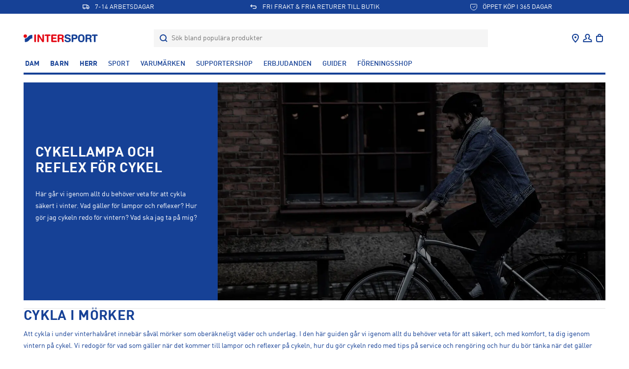

--- FILE ---
content_type: text/html; charset=utf-8
request_url: https://www.intersport.se/guider/cykelguider/cykla-i-morker
body_size: 54956
content:
<!DOCTYPE html><html lang="sv" data-sentry-component="LocaleLayout" data-sentry-source-file="layout.tsx"><head><meta charSet="utf-8"/><meta name="viewport" content="width=device-width, initial-scale=1, maximum-scale=1, user-scalable=no"/><link rel="stylesheet" href="/_next/static/css/6d70c6b3fae8dde8.css" data-precedence="next"/><link rel="stylesheet" href="/_next/static/css/bb73660279c8f7ac.css" data-precedence="next"/><link rel="stylesheet" href="/_next/static/css/ef97388bfa522a7d.css" data-precedence="next"/><link rel="stylesheet" href="/_next/static/css/8bf9f052a4f5acae.css" data-precedence="next"/><link rel="stylesheet" href="/_next/static/css/bb94ddfe0c37ac0e.css" data-precedence="next"/><link rel="stylesheet" href="/_next/static/css/514014eb688b3ea0.css" data-precedence="next"/><link rel="stylesheet" href="/_next/static/css/5b31d46f9a413a58.css" data-precedence="next"/><link rel="stylesheet" href="/_next/static/css/cf562db757d2b957.css" data-precedence="next"/><link rel="stylesheet" href="/_next/static/css/9ab90ddb2deec570.css" data-precedence="next"/><link rel="stylesheet" href="/_next/static/css/1cee364190c45fa7.css" data-precedence="next"/><link rel="stylesheet" href="/_next/static/css/def0805843e7d7d2.css" data-precedence="next"/><link rel="stylesheet" href="/_next/static/css/52b11263aa2391ee.css" data-precedence="next"/><link rel="stylesheet" href="/_next/static/css/c451a5428fed3efd.css" data-precedence="next"/><link rel="stylesheet" href="/_next/static/css/b40239baf1a0c8c9.css" data-precedence="next"/><link rel="stylesheet" href="/_next/static/css/735396e7271a26af.css" data-precedence="next"/><link rel="stylesheet" href="/_next/static/css/e08fe4c793e33373.css" data-precedence="next"/><link rel="preload" as="script" fetchPriority="low" href="/_next/static/chunks/webpack-2be3c701f059a559.js"/><script src="/_next/static/chunks/0b8e744a-445423f5a880f14e.js" async=""></script><script src="/_next/static/chunks/23c2c097-df33c88857c42c2a.js" async=""></script><script src="/_next/static/chunks/6136-c3e35ff2dd0103c2.js" async=""></script><script src="/_next/static/chunks/main-app-614f9bc3c994e91e.js" async=""></script><script src="/_next/static/chunks/82415d2b-aeaf7fb523e0c168.js" async=""></script><script src="/_next/static/chunks/a36c02be-32b1703086c111e0.js" async=""></script><script src="/_next/static/chunks/741b3d38-e649372f4369f2ae.js" async=""></script><script src="/_next/static/chunks/app/error-47dbd5f8e9d8d02e.js" async=""></script><script src="/_next/static/chunks/5780-ec1a329b52d34c51.js" async=""></script><script src="/_next/static/chunks/2488-211c29b1be2ff098.js" async=""></script><script src="/_next/static/chunks/5824-e5e0125404828995.js" async=""></script><script src="/_next/static/chunks/8903-8cc7632cca2465e7.js" async=""></script><script src="/_next/static/chunks/5741-1be3c26992c90aff.js" async=""></script><script src="/_next/static/chunks/7796-22b591a437316ec7.js" async=""></script><script src="/_next/static/chunks/3453-9e14c30a9318ac2e.js" async=""></script><script src="/_next/static/chunks/1714-75d155d756e0da17.js" async=""></script><script src="/_next/static/chunks/4029-2c7b70dd5f0f9f3f.js" async=""></script><script src="/_next/static/chunks/7307-7475f203ddf1048d.js" async=""></script><script src="/_next/static/chunks/6317-4a93d57612945bbe.js" async=""></script><script src="/_next/static/chunks/1349-7d66a80e56ff45dd.js" async=""></script><script src="/_next/static/chunks/1915-503e4379867c91b3.js" async=""></script><script src="/_next/static/chunks/7939-c476e4c971fcdd3c.js" async=""></script><script src="/_next/static/chunks/8346-fa43b14a377f45db.js" async=""></script><script src="/_next/static/chunks/app/%5Blocale%5D/%5B...slug%5D/page-083b9091cf8cb4f1.js" async=""></script><script src="/_next/static/chunks/538-210cdca1bae835a8.js" async=""></script><script src="/_next/static/chunks/app/%5Blocale%5D/layout-e3503324fd8aabe0.js" async=""></script><script src="/_next/static/chunks/4732-fd616d527325e793.js" async=""></script><script src="/_next/static/chunks/app/%5Blocale%5D/guider/%5BguiderCategory%5D/%5Bguide%5D/page-af91953b023bf823.js" async=""></script><script id="testfreaks-head-script" async="" src="https://js.testfreaks.com/onpage/intersport.se/head.js?v=2" data-sentry-component="TestFreaksAssets" data-sentry-source-file="TestFreaksAssets.tsx"></script><script src="/_next/static/chunks/app/%5Blocale%5D/error-32f782291d981fa1.js" async=""></script><script src="/_next/static/chunks/app/%5Blocale%5D/not-found-0563444ea625274f.js" async=""></script><script src="/_next/static/chunks/app/%5Blocale%5D/guider/layout-fbfeffed67ec4bf7.js" async=""></script><link rel="preload" href="https://splitwise.clickvalue.nl/intersport/sw_min.js" as="script"/><link rel="preload" href="https://metrics.intersport.se/gtm.js?id=GTM-NZGB7VM5" as="script"/><link rel="preload" href="https://d81mfvml8p5ml.cloudfront.net/o5zm5pj4.js" as="script"/><meta name="google-site-verification" content="XYWGOcJony0KLB4Tp3jUcxU9AiNVaG5R12jI65vIfaI" data-sentry-element="meta" data-sentry-source-file="layout.tsx"/><meta name="route-segment" content="guider" data-sentry-element="meta" data-sentry-component="KlarnaScript" data-sentry-source-file="KlarnaScript.tsx"/><title>Cykellampa och reflex för cykel i mörker</title><meta name="description" content="Guide för säker cykling i vinter! Vad gäller för lampor och reflexer? Hur gör jag cykeln redo? Vad ska jag ta på mig?"/><meta name="keywords" content="cykellampor"/><meta property="og:title" content="Cykellampa och reflex för cykel i mörker"/><meta property="og:description" content="Guide för säker cykling i vinter! Vad gäller för lampor och reflexer? Hur gör jag cykeln redo? Vad ska jag ta på mig?"/><meta property="og:image" content="https://www.intersport.se/globalassets/logos-till-block/intersport-wave-logo.svg"/><meta name="twitter:card" content="summary_large_image"/><meta name="twitter:title" content="Cykellampa och reflex för cykel i mörker"/><meta name="twitter:description" content="Guide för säker cykling i vinter! Vad gäller för lampor och reflexer? Hur gör jag cykeln redo? Vad ska jag ta på mig?"/><meta name="twitter:image" content="https://www.intersport.se/globalassets/logos-till-block/intersport-wave-logo.svg"/><meta name="sentry-trace" content="99da7d57053b426833518290a780207a-ab982ec3d4890d67-0"/><meta name="baggage" content="sentry-environment=production,sentry-release=3c5a7429189434bf3bb11013cb9770b04ab06548,sentry-public_key=5e36d6308494e6b7bb69ff6f4b08633a,sentry-trace_id=99da7d57053b426833518290a780207a,sentry-sampled=false"/><script src="/_next/static/chunks/polyfills-42372ed130431b0a.js" noModule=""></script></head><body><div hidden=""><!--$--><!--/$--></div><div class="app-root"><!--$--><!--$!--><template data-dgst="BAILOUT_TO_CLIENT_SIDE_RENDERING"></template><!--/$--><!--/$--><div class="header-top container-fluid" data-testid="USPBanner__Testid"><div class="row header-top__wrapper"><div class="header-top__content slide--1 animate col"><svg xmlns="http://www.w3.org/2000/svg" width="24" height="24" fill="none" class="icon-container icon-shipping" viewBox="0 0 24 24"><path fill="currentColor" d="M2 5v11.375h1.818C3.818 17.825 5.04 19 6.545 19c1.507 0 2.728-1.175 2.728-2.625h5.454c0 1.45 1.221 2.625 2.727 2.625 1.507 0 2.728-1.175 2.728-2.625H22V12l-2.225-4.283a1.826 1.826 0 00-1.626-.967h-2.513V5H2zm1.818 1.75h10v7.875H8.564a2.756 2.756 0 00-2.019-.875c-.804 0-1.52.342-2.018.875h-.709V6.75zM15.636 8.5h2.513l2.033 3.914v2.211h-.709a2.765 2.765 0 00-3.837-.193V8.5zm-9.09 6.781c.626 0 1.136.491 1.136 1.094 0 .603-.51 1.094-1.137 1.094-.626 0-1.136-.491-1.136-1.094 0-.603.51-1.094 1.136-1.094zm10.909 0c.626 0 1.136.491 1.136 1.094 0 .603-.51 1.094-1.137 1.094-.626 0-1.136-.491-1.136-1.094 0-.603.51-1.094 1.136-1.094z"></path></svg>7-14 ARBETSDAGAR</div><div class="header-top__content slide--2 animate col"><svg xmlns="http://www.w3.org/2000/svg" width="24" height="24" fill="none" class="icon-container icon-returns" viewBox="0 0 24 24"><path fill="currentColor" d="M5.414 8l2.293-2.293-1.414-1.414-4 4v1.414l4 4 1.414-1.414L5.414 10H16a3 3 0 110 6H9.926v2H16a5 5 0 000-10H5.414z"></path></svg>FRI FRAKT &amp; FRIA RETURER TILL BUTIK</div><div class="header-top__content slide--3 animate col"><svg xmlns="http://www.w3.org/2000/svg" width="16" height="16" fill="none" class="icon-container icon-pocket" viewBox="0 0 16 16"><path stroke="currentColor" stroke-linecap="round" stroke-linejoin="round" d="M2.8 2.5h10.4c.345 0 .675.14.92.39.243.25.38.59.38.943v4a6.754 6.754 0 01-1.904 4.714A6.419 6.419 0 018 14.5a6.358 6.358 0 01-2.487-.508 6.492 6.492 0 01-2.11-1.445A6.755 6.755 0 011.5 7.833v-4c0-.353.137-.692.38-.942.245-.25.575-.391.92-.391z"></path><path stroke="currentColor" stroke-linejoin="round" d="M6 7.5l2 2 3.5-4"></path></svg>ÖPPET KÖP I 365 DAGAR</div></div></div><div style="position:fixed;top:0;left:0;width:100vw;height:0;overflow:hidden;z-index:2" data-sentry-component="LoadingBar" data-sentry-source-file="LoadingBar.tsx"><div style="position:absolute;top:0;left:0;width:100vw;height:100vh;opacity:0;transition:all 1s ease;background:white;z-index:0;pointer-events:none"></div></div><header class="header-menu bg-color-white position-sticky container-fluid header-padding-placeholder-main" style="top:-100px"><div class="header-menu"><div class="header-center header-menu-grid"><a class="header-brand" data-testid="link-component" title="Gå till Startsida" style="grid-area:logo" data-sentry-element="Link" data-sentry-source-file="LinkWrapper.tsx" data-sentry-component="LinkWrapper" href="/"><svg xmlns="http://www.w3.org/2000/svg" width="155" height="16" fill="none" viewBox="0 0 155 16" class="top-menu-logo" data-sentry-element="MainLogo" data-sentry-source-file="TopMenu.tsx"><path fill="#E30613" d="M21.784 1.826c0-1.04.68-1.741 1.741-1.741s1.74.7 1.74 1.74v12.35c0 1.04-.679 1.74-1.74 1.74s-1.74-.7-1.74-1.74V1.825zM28.19 2.123c0-1.444.7-2.038 2.186-2.038.722 0 1.359.276 1.74.913l6.09 9.825h.043V1.762c0-1.125.637-1.677 1.674-1.677 1.04 0 1.677.552 1.677 1.677V13.75c0 1.38-.594 2.165-2.059 2.165-1.104 0-1.465-.233-1.91-.934l-6.048-9.55h-.042v8.807c0 1.125-.637 1.677-1.677 1.677s-1.677-.552-1.677-1.677V2.123h.003zM47.132 3.29h-2.48c-.998 0-1.805-.51-1.805-1.464 0-.956.807-1.465 1.804-1.465h8.44c.999 0 1.805.51 1.805 1.465 0 .955-.806 1.464-1.804 1.464H50.61v10.887c0 1.04-.68 1.74-1.74 1.74-1.062 0-1.741-.7-1.741-1.74V3.29h.002zM56.154 2.399c0-1.55.806-2.038 2.035-2.038h7.631c1.02 0 1.762.297 1.762 1.4 0 1.105-.74 1.402-1.762 1.402h-6.187v3.309h5.36c.912 0 1.634.254 1.634 1.337s-.722 1.337-1.635 1.337h-5.36v3.694h6.358c1.019 0 1.762.297 1.762 1.4 0 1.105-.743 1.402-1.762 1.402h-7.8c-1.232 0-2.036-.488-2.036-2.038V2.399zM69.278 2.399c0-1.55.806-2.038 2.037-2.038h5.254c4.14 0 5.24 2.271 5.24 4.243 0 1.655-.976 3.29-2.629 3.672v.042c1.783.255 2.102 1.55 2.102 3.1 0 1.761.467 2.417.467 3.141 0 .807-.828 1.359-1.635 1.359-1.91 0-2.059-1.847-2.059-2.463 0-2.674-.488-3.754-2.399-3.754h-2.9v4.476c0 1.04-.679 1.74-1.74 1.74-1.062 0-1.741-.7-1.741-1.74V2.4h.003zm3.478 4.752h2.94c1.316 0 2.632-.34 2.632-2.06 0-1.634-.997-2.058-2.526-2.058h-3.046V7.15z"></path><path fill="#164196" d="M125.93 2.399c0-1.55.807-2.038 2.038-2.038h5.254c4.137 0 5.24 2.271 5.24 4.243 0 1.655-.976 3.29-2.629 3.672v.042c1.783.255 2.101 1.55 2.101 3.1 0 1.761.467 2.417.467 3.141 0 .807-.827 1.359-1.634 1.359-1.911 0-2.059-1.847-2.059-2.463 0-2.674-.488-3.754-2.399-3.754h-2.897v4.476c0 1.04-.68 1.74-1.741 1.74s-1.741-.7-1.741-1.74V2.4zm3.482 4.752h2.94c1.316 0 2.632-.34 2.632-2.06 0-1.634-.998-2.058-2.526-2.058h-3.046V7.15zM92.129 6.79c3.181.722 3.99 2.611 3.99 4.394 0 2.76-2.08 4.816-6.28 4.816-4.413 0-6.387-2.208-6.387-3.863 0-.85.616-1.444 1.465-1.444 1.889 0 1.4 2.76 4.922 2.76 1.804 0 2.802-.998 2.802-2.017 0-.615-.297-1.295-1.486-1.592l-3.924-.998c-3.16-.806-3.734-2.547-3.734-4.181C83.492 1.274 86.633 0 89.581 0c2.718 0 5.92 1.528 5.92 3.564 0 .87-.743 1.38-1.592 1.38-1.613 0-1.316-2.272-4.564-2.272-1.613 0-2.504.743-2.504 1.804 0 1.062 1.273 1.401 2.374 1.656l2.914.658zM97.645 2.399c0-1.55.807-2.038 2.038-2.038h4.787c2.929 0 5.283 1.443 5.283 4.837 0 2.78-1.932 4.837-5.305 4.837h-3.322v4.137c0 1.04-.679 1.74-1.74 1.74-1.062 0-1.74-.7-1.74-1.74V2.399zm3.479 4.964h2.706c1.401 0 2.439-.849 2.439-2.165 0-1.528-1.083-2.165-2.802-2.165h-2.346v4.33h.003zM117.4 0c5.009 0 6.646 3.333 6.646 7.809 0 4.306-1.424 8.191-6.646 8.191-5.474 0-6.647-3.563-6.647-8.191 0-4.476 1.64-7.809 6.647-7.809zm0 13.198c3.16 0 3.165-2.46 3.165-5.389 0-2.93-.321-5.007-3.165-5.007-2.845 0-3.166 2.08-3.166 5.007 0 2.93-.103 5.389 3.166 5.389zM143.095 3.29h-2.481c-.997 0-1.804-.51-1.804-1.464 0-.956.807-1.465 1.804-1.465h8.441c.997 0 1.804.51 1.804 1.465 0 .955-.807 1.464-1.804 1.464h-2.481v10.887c0 1.04-.679 1.74-1.741 1.74-1.061 0-1.74-.7-1.74-1.74V3.29h.002z"></path><path fill="#E30613" d="M0 3.614a3.42 3.42 0 116.84 0 3.42 3.42 0 01-6.84 0z"></path><path fill="#164196" d="M3.426 15.767c-.467 0-.847-.414-.847-.924V9.236c0-.509.366-.923.847-.923 5.38 0 5.808-7.283 13.54-7.283.467 0 .846.413.846.923V7.5c0 .51-.38.924-.846.924-5.273 0-5.602 7.341-13.54 7.341z"></path></svg></a><div class="header-nav header-search flex-grow-collapse" style="grid-area:search"><div data-testid="Dropdown__wrapper" class="flex-grow-1"><div class="dropdown__button" data-testid="dropdown__button"><div class="d-flex search-header align-items-center"><form class="search-container flex-grow-1"><label for="header-search-input" class="d-flex align-items-center flex-grow-1 justify-content-stretch"><svg class="icon-container icon-search" data-testid="SearchIcon"><svg xmlns="http://www.w3.org/2000/svg" width="24" height="24" fill="none" class="icon-container icon-search" viewBox="0 0 24 24" data-testid="SearchIcon"><circle cx="11" cy="11" r="6" stroke="currentColor" stroke-width="2"></circle><path stroke="currentColor" stroke-width="2" d="M15 15l4 4"></path></svg></svg><input id="header-search-input" data-testid="search-input-component" type="text" class="search-input" placeholder="Sök bland populära produkter" autoComplete="off" name="search" value=""/></label></form></div></div><div class="search-results-dropdown-list"></div></div></div><div class="header-nav header-nav--icons header-icons-base justify-content-end" style="grid-area:nav" data-sentry-element="CSSTransition" data-sentry-source-file="TopMenu.tsx"><nav class="header-nav__item" aria-label="User menu"><ul class="nav-list"><li class="nav-item nav-item--icon header-location d-lgm-flex align-items-center justify-center me-0"><div data-testid="Dropdown__wrapper" class=""><div class="dropdown__button" data-testid="dropdown__button"><a class="nav-link" data-testid="NavItemBtn" title="Gå till Våra butiker" data-sentry-element="Link" data-sentry-source-file="LinkWrapper.tsx" data-sentry-component="LinkWrapper" href="/vara-butiker"><svg xmlns="http://www.w3.org/2000/svg" width="24" height="24" fill="none" class="" viewBox="0 0 24 24" data-testid="svg-icon"><path fill="currentColor" d="M12 12a2 2 0 100-4 2 2 0 000 4z"></path><path fill="currentColor" fill-rule="evenodd" d="M19 9.353C19 15 12 21 12 21S5 15 5 9.353C5 5.844 7.8 3 12 3s7 2.844 7 6.353zm-12 0C7 7.066 8.783 5 12 5s5 2.066 5 4.353c0 2.101-1.362 4.55-3.067 6.698A28.481 28.481 0 0112 18.237a28.481 28.481 0 01-1.933-2.186C8.362 13.902 7 11.454 7 9.353z" clip-rule="evenodd"></path></svg></a></div></div></li><li class="nav-item nav-item--icon header-user d-flex align-items-center justify-center me-0"><div data-testid="Dropdown__wrapper" class=""><div class="dropdown__button" data-testid="dropdown__button"><a class="nav-link flex-wrap justify-content-center fw-normal" data-testid="NavItemBtn" title="Gå till Logga in" data-sentry-element="Link" data-sentry-component="LinkWrapper" data-sentry-source-file="LinkWrapper.tsx" href="/club-intersport"><svg xmlns="http://www.w3.org/2000/svg" width="25" height="24" fill="none" class="" viewBox="0 0 25 24" data-testid="svg-icon"><path stroke="currentColor" stroke-width="2" d="M12.5 4a4 4 0 00-2.585 7.053c.338.286.585.685.585 1.129 0 .245-.067.492-.25.656-.997.89-3.674 1.624-4.644 2.11A2 2 0 004.5 16.735V19h16v-2.264a2 2 0 00-1.106-1.789c-.97-.485-3.647-1.22-4.644-2.11-.183-.163-.25-.41-.25-.655 0-.444.247-.843.585-1.13A4 4 0 0012.5 4z"></path></svg><span class="d-lgm-none mobile-menu-item-label fs-12 d-block ms-auto text-transform-none max-lines--single-line" data-sentry-component="MobileMenuItemLabel" data-sentry-source-file="MenuIcons.tsx">Logga in</span></a></div></div></li><li class="nav-item nav-item--icon header-bag d-flex align-items-center justify-center me-0"><div data-testid="Dropdown__wrapper" class=""><div class="dropdown__button" data-testid="dropdown__button"><a class="nav-link position-relative" data-testid="NavItemBtn" data-sentry-element="Link" data-sentry-source-file="LinkWrapper.tsx" data-sentry-component="LinkWrapper" href=""><div class="position-relative d-flex flex-wrap justify-content-center fw-normal"><svg xmlns="http://www.w3.org/2000/svg" width="24" height="24" fill="none" class="icon-container icon-shopping-bag" viewBox="0 0 24 24"><path fill="currentColor" fill-rule="evenodd" d="M16 7h3v9a4 4 0 01-4 4H9a4 4 0 01-4-4V7h3c0-1.015.312-2.023 1.013-2.788C9.727 3.432 10.758 3 12 3s2.273.432 2.987 1.212C15.688 4.977 16 5.985 16 7zm-2.487-1.437C13.812 5.889 14 6.38 14 7h-4c0-.619.188-1.11.487-1.437C10.773 5.25 11.242 5 12 5c.758 0 1.227.25 1.513.563zM7 9v7a2 2 0 002 2h6a2 2 0 002-2V9H7z" clip-rule="evenodd"></path></svg><span class="d-lgm-none mobile-menu-item-label fs-12 d-block ms-auto text-transform-none max-lines--single-line" data-sentry-component="MobileMenuItemLabel" data-sentry-source-file="MenuIcons.tsx">Varukorg</span></div></a></div></div></li><li class="nav-item nav-item--icon header-burger d-lgm-none d-flex align-items-center justify-center"><button type="button" class="nav-button flex-wrap justify-content-center fw-normal" data-testid="NavItemBtn"><span><svg xmlns="http://www.w3.org/2000/svg" width="24" height="24" fill="none" class="" viewBox="0 0 24 24" data-testid="svg-icon"><path fill="currentColor" d="M0 4h24v2H0V4zm0 7h24v2H0v-2zm0 7h24v2H0v-2z"></path></svg><span class="d-lgm-none mobile-menu-item-label fs-12 d-block ms-auto text-transform-none max-lines--single-line" data-sentry-component="MobileMenuItemLabel" data-sentry-source-file="MenuIcons.tsx">Meny</span></span></button></li></ul></nav></div></div></div><div class="header-menu-items bg-color-white position-sticky z-index-3"><div class="header-nav header-nav--list pt-sm-6 pb-4 main-header-dt"><nav class="header-nav__item" aria-label="Add menu"><ul class="nav-list"><li class="nav-item"><div data-testid="Dropdown__wrapper" class=""><div class="dropdown__button nav-link-wrapper" data-testid="dropdown__button"><a class="nav-link" data-testid="NavItemBtn" title="Gå till Dam" data-sentry-element="Link" data-sentry-component="LinkWrapper" data-sentry-source-file="LinkWrapper.tsx" href="/dam">Dam</a></div></div></li><li class="nav-item"><div data-testid="Dropdown__wrapper" class=""><div class="dropdown__button nav-link-wrapper" data-testid="dropdown__button"><a class="nav-link" data-testid="NavItemBtn" title="Gå till Barn" data-sentry-element="Link" data-sentry-component="LinkWrapper" data-sentry-source-file="LinkWrapper.tsx" href="/barn">Barn</a></div></div></li><li class="nav-item"><div data-testid="Dropdown__wrapper" class=""><div class="dropdown__button nav-link-wrapper" data-testid="dropdown__button"><a class="nav-link" data-testid="NavItemBtn" title="Gå till Herr" data-sentry-element="Link" data-sentry-component="LinkWrapper" data-sentry-source-file="LinkWrapper.tsx" href="/herr">Herr</a></div></div></li><li class="nav-item"><div data-testid="Dropdown__wrapper" class=""><div class="dropdown__button nav-link-wrapper" data-testid="dropdown__button"><a class="nav-link nav-link--light" data-testid="NavItemBtn" title="Gå till Sport" data-sentry-element="Link" data-sentry-component="LinkWrapper" data-sentry-source-file="LinkWrapper.tsx" href="/sporter">Sport</a></div></div></li><li class="nav-item"><div data-testid="Dropdown__wrapper" class=""><div class="dropdown__button nav-link-wrapper" data-testid="dropdown__button"><a class="nav-link nav-link--light" data-testid="NavItemBtn" title="Gå till Varumärken" data-sentry-element="Link" data-sentry-component="LinkWrapper" data-sentry-source-file="LinkWrapper.tsx" href="/varumarken">Varumärken</a></div></div></li><li class="nav-item"><div data-testid="Dropdown__wrapper" class=""><div class="dropdown__button nav-link-wrapper" data-testid="dropdown__button"><a class="nav-link nav-link--light" data-testid="NavItemBtn" title="Gå till Supportershop" data-sentry-element="Link" data-sentry-component="LinkWrapper" data-sentry-source-file="LinkWrapper.tsx" href="/supporterklubbar">Supportershop</a></div></div></li><li class="nav-item"><div data-testid="Dropdown__wrapper" class=""><div class="dropdown__button nav-link-wrapper" data-testid="dropdown__button"><a class="nav-link nav-link--light" data-testid="NavItemBtn" title="Gå till Erbjudanden" data-sentry-element="Link" data-sentry-component="LinkWrapper" data-sentry-source-file="LinkWrapper.tsx" href="/kampanj/erbjudanden">Erbjudanden</a></div></div></li><li class="nav-item"><div data-testid="Dropdown__wrapper" class=""><div class="dropdown__button nav-link-wrapper" data-testid="dropdown__button"><a class="nav-link nav-link--light" data-testid="NavItemBtn" title="Gå till Guider" data-sentry-element="Link" data-sentry-component="LinkWrapper" data-sentry-source-file="LinkWrapper.tsx" href="/guider">Guider</a></div></div></li><li class="nav-item"><div data-testid="Dropdown__wrapper" class=""><div class="dropdown__button nav-link-wrapper" data-testid="dropdown__button"><a target="_blank" class="nav-link nav-link--light" data-testid="NavItemBtn" title="Gå till Föreningsshop" href="https://team.intersport.se/" data-sentry-component="LinkWrapper" data-sentry-source-file="LinkWrapper.tsx">Föreningsshop</a></div></div></li></ul></nav></div><div class="divider divider--bold divider--blue"></div></div></header><main class="container-fluid d-flex flex-column flex-grow-1 gap-5 py-6 position-relative"><section id="cykellampa-och-reflex" class="hero-banner position-relative" data-testid="HeroBanner" data-sentry-component="HeroBanner" data-sentry-source-file="HeroBanner.tsx"><div class="widget widget-promo__wide" data-testid="PromoWidget" data-sentry-component="PromoWidgetWrapper" data-sentry-source-file="PromoWidget.tsx"><div class="text-color-white widget--info px-6 py-5 px-md-7 d-flex flex-column justify-content-center bg-color-blue"><div><div class="text-color-white" data-sentry-component="BrandLogo" data-sentry-source-file="BrandLogo.tsx"></div><h2 class="h2-enriched  mb-7 word-break-word pt-3 promo-title" data-sentry-element="Typography" data-sentry-source-file="PromoWidget.tsx">Cykellampa och reflex för cykel</h2><p class="p-medium  mb-7 mb-md-8 word-break-word">Här går vi igenom allt du behöver veta för att cykla säkert i vinter. Vad gäller för lampor och reflexer? Hur gör jag cykeln redo för vintern? Vad ska jag ta på mig?</p></div></div><div class="widget--media ratio ratio-img ratio-16x9"><img alt="Person som cyklar i mörker" data-sentry-element="Image" data-sentry-component="SEImage" data-sentry-source-file="Image.tsx" loading="lazy" width="1920" height="673" decoding="async" data-nimg="1" style="color:transparent;width:100%;height:100%" srcSet="https://cdn.sanity.io/images/x6w4nggb/prod/e1102df16200bd13e0cf438638625b21f64f49e5-1920x673.jpg?w=1920&amp;q=75&amp;fit=clip&amp;auto=format 1x, https://cdn.sanity.io/images/x6w4nggb/prod/e1102df16200bd13e0cf438638625b21f64f49e5-1920x673.jpg?w=3840&amp;q=75&amp;fit=clip&amp;auto=format 2x" src="https://cdn.sanity.io/images/x6w4nggb/prod/e1102df16200bd13e0cf438638625b21f64f49e5-1920x673.jpg?w=3840&amp;q=75&amp;fit=clip&amp;auto=format"/></div></div><div class="divider divider--thin divider--grey mt-6"></div></section><div><h2 class="h2-enriched ">Cykla i mörker</h2><p class="text-paragraph  word-break-word">Att cykla i under vinterhalvåret innebär såväl mörker som oberäkneligt väder och underlag. I den här guiden går vi igenom allt du behöver veta för att säkert, och med komfort, ta dig igenom vintern på cykel. Vi redogör för vad som gäller när det kommer till lampor och reflexer på cykeln, hur du gör cykeln redo med tips på service och rengöring och hur du bör tänka när det gäller <a href="https://www.intersport.se/cykel/klader" title="Gå till cykelkläder" target="_blank" data-sentry-component="PortableLink" data-sentry-source-file="utils.tsx">cykelkläder</a> och smarta tillbehör.</p><h3 class="h3-enriched ">Krav på cykellampor</h3><p class="text-paragraph  word-break-word">Som cyklist syns du dåligt när det är mörkt, så det är viktigt att inte slarva med lampor och reflexer. Både för din och andras skull i trafiken. Det finns faktiskt vissa krav som du måste rätta dig efter när du cyklar i mörkret. Det här gäller enligt lag för krav på reflexer och <a href="https://www.intersport.se/tillbehor/cykeltillbehor/cykellampor" title="Gå till cykellampor" target="_blank" data-sentry-component="PortableLink" data-sentry-source-file="utils.tsx">cykellampor</a>:</p><ul><li>Lampa fram som visar ett fast vitt eller gult ljus med sådan ljusstyrka att du kan cykla i mörkret på ett tryggt sätt. Man brukar säga att lampan tydligt ska kunna ses på ett avstånd på 300 meter.</li><li>Baklampa som visar rött ljus som tydligt kan ses på ett avstånd på 300 meter. Baklampan får vara blinkande.</li><li>Reflexen fram ska vara vit och reflexen bak ska vara röd. Sidoreflexerna ska vara orangegula eller vita. Reflexer ska vara E-märkta (uppfyller EU:s fordonskrav) eller CE-märkta (uppfyller säkerhetskrav enligt EU-direktiv) för att vara godkända.</li><li>En tillkopplad cykelkärra ska ha en röd reflex bakåt eller en baklykta som kan visa rött ljus bakåt om reflex saknas.</li></ul><p class="text-paragraph  word-break-word"><em>Belysning och reflexer krävs bara när du cyklar i mörker, alltså inte om cykeln leds av gående eller om det är ljust ute.</em></p><h3 class="h3-enriched ">Lag om reflex på cykeln</h3><p class="text-paragraph  word-break-word">Enligt lagen måste <a href="https://www.intersport.se/utrustning/cyklar" title="Gå till cykeln" target="_blank" data-sentry-component="PortableLink" data-sentry-source-file="utils.tsx">cykeln</a> vara märkt med olika typer av reflexer. Den ska ha en vit reflex fram, en röd reflex bak, samt gula sidoreflexer som brukar sitta i ekrarna. Detta kan ses som de grundläggande kraven som gäller både vid mörker och dagsljus. För den som cyklar när det är mörkt ute krävs också godkänd cykelbelysning både fram och bak på cykeln, vit eller gul belysning fram som syns från 300 meter och röd belysning bak som syns från 200 meters håll.</p><h4 class="h4-enriched ">Reflexer för cyklister</h4><p class="text-paragraph  word-break-word">Som komplement till dessa reflexer är det även vanligt förekommande med reflexer på pedalerna samt längst ut på båda sidor av styret. När det kommer till cyklisten finns dock inga lagar gällande krav på användning av reflexer när man cyklar i mörker, endast starka rekommendationer. Reflexer på benen, då reflexer syns bäst när de är i rörelse, är en god idé samt reflexer på cykelhjälmen. Eller som alltid rekommenderas när det kommer till reflexer, en bra reflexväst.</p><h3 class="h3-enriched ">Mer utrustning för cykling på vintern</h3><p class="text-paragraph  word-break-word">Det kan vara frestande att ställa in cykeln i garaget när mörkret faller och temperaturen sjunker ner mot nollan. Numera tränar allt fler svenskar cykling året runt, och det är inga problem så länge man har koll på sin utrustning.</p><ul><li>Lampor: Det är krav på att utrusta cykeln med lampor när du cyklar i mörkret. Lampa fram med ett fast ljust ljus och en röd lampa bak. Tänk också på batterier till cykellamporna,</li><li>Reflexer: På cykeln ska det finnas vit reflex fram, röd reflex bak och gula reflexer på cykelns sidor. Tänk även på att kitta upp dig själv med mycket reflexer, gärna på kroppsdelar som är i rörelse under cykelturen.</li><li>Heltäckande stänkskärmar : För den som vill slippa att bli allt för lerig, smutsig och blöt från vinterns alla härliga underlag är ett par heltäckande <a href="https://www.intersport.se/utrustning/cykeltillbehor/stankskarmar/?p=1" title="Gå till stänkskärmar" target="_blank" data-sentry-component="PortableLink" data-sentry-source-file="utils.tsx">stänkskärmar</a> en väldigt god idé.</li><li>Cykelglasögon: För att slipa tårfyllda ögon från den kalla luften och vinande vinden är ett par <a href="https://www.intersport.se/cykel/utrustning/glasogon/?sort=new&amp;p=1" title="Gå till cykelglasögon" target="_blank" data-sentry-component="PortableLink" data-sentry-source-file="utils.tsx">cykelglasögon</a> bra. Att de dessutom skyddar dina ögon från grus som kan kastas upp från vägen eller insekter och grenar gör glasögonen till en extra förstärkning för din säkerhet. </li><li>Sadelskydd: Om du fryser om rumpan är ett sadelskydd eller vadderade cykelbyxor en rekommendation.</li></ul><h3 class="h3-enriched ">Dubbdäck till cykeln</h3><p class="text-paragraph  word-break-word">Blöta, isiga och hala vägbanor kan vara läskiga och faktiskt farliga att cykla på, för bättre grepp på vägen och kortare bromssträcka är vinterdäck bra. Har du dubbdäck är det när den första frosten kommer du ska sätta på dem, men precis som för vinterdäck på bilen rekommenderas du att vara ute i god tid och gärna ett litet tag innan det blir nollgradigt och risk för den första halkan.</p><p class="text-paragraph  word-break-word">Varför du inte ska använda de vanliga däcken under vintern är främst på grund av det gummi de är gjorda av. Gummit på vinterdäcken är mjukare vilket gör att de inte blir stela lika snabbt när det är kallt ute. Är det endast torrare snö på cykelvägen är ofta de vanliga däcken tillräckliga, då gärna med mönster och inte allt för smala.</p><h4 class="h4-enriched ">Cykeldäck med eller utan dubbar</h4><p class="text-paragraph  word-break-word">Om du ska välja vinterdäck till cykeln med dubbar eller utan dubbar är upp till underlaget. På vägar utan is fungerar dubbfria vinterdäck. För säkerhets skull är det alltid bättre att investera i dubbdäck, du vet aldrig när en plötslig isfläck dyker upp. Dock behöver du inte samma dubbdäck på alla underlag, i stan eller på landsväg räcker det med cirka 100 dubbar per däck, för den som vill ut i skog och mark på ojämn terräng rekommenderas däck med 300 dubbar. </p><ul><li>Att inte ha fullt tryck i däcken är ett smart tips. De ska givetvis vara välpumpade men att minska något på trycket kan ge lite bättre grepp.</li><li>Om du bara vill investera i ett vinterdäck är det framdäcket du ska satsa på, där är det viktigast att du har ordentligt grepp. Bäst är dock att ha två dubbdäck.</li><li>På gator eller vägar med dubbdäcksförbud inkluderas inte cyklar.</li></ul><h3 class="h3-enriched ">Så gör du cykeln redo</h3><p class="text-paragraph  word-break-word">Glöm inte att hålla koll på cykeln så den säkert mår bra och är redo att möta asfalten trots vinter och mörker.</p><ul><li>Rengör cykelns alla delar med trasa och ljummet vatten</li><li>Smörj kedjan med cykelkedjeolja. En smutsig och rostig kedja slits fortare och riskerar att gå av.</li><li>Dra åt alla muttrar, skruvar, vevarmar, ekrar och pedaler.</li><li>Kolla att kedjan är lagom spänd (den ska inte gå att dra mer än 1 cm upp eller ner).</li><li>Se efter att däcken har tillräckligt med luft i sig.</li><li>Se efter att reflexerna är hela och rena.</li><li>Kolla att cykellamporna är rena och fungerar, samt att du har <a href="https://www.intersport.se/guider/cykelguider/cykla-i-morker" title="Gå till lamporna som krävs enligt lag" target="_blank" data-sentry-component="PortableLink" data-sentry-source-file="utils.tsx">lamporna som krävs enligt lag</a>.</li></ul><p class="text-paragraph  word-break-word">Vill du inte vill <a href="https://www.intersport.se/guider/cykelguider/serva-din-cykel" title="Gå till serva din cykel" target="_blank" data-sentry-component="PortableLink" data-sentry-source-file="utils.tsx">serva din cykel</a> själv inför en säsongen är du alltid välkommen till någon av våra <a href="https://www.intersport.se/kundservice/Cykelbutiker" title="Gå till cykelbutiker" target="_blank" data-sentry-component="PortableLink" data-sentry-source-file="utils.tsx">cykelbutiker</a> för att få hjälp med <a href="https://www.intersport.se/kundservice/service/cykelservice" title="Gå till cykelservicen" target="_blank" data-sentry-component="PortableLink" data-sentry-source-file="utils.tsx">cykelservicen</a> där. </p><h3 class="h3-enriched ">Cykelkläder vid regn och kyla</h3><p class="text-paragraph  word-break-word">Om du vill fortsätta cykla ute under vintermånaderna är det viktigt att ha rätt kläder. Här spelar det ingen roll om du är proffs eller nybörjare, alla har samma funderingar kring att hitta rätt balansgång. Testa dig fram och utgå från vad som är bekvämt och tillräckligt för dig.</p><p class="text-paragraph  word-break-word">Vid kyla är det viktigast att tänka på de kroppsdelar som har kontakt med cykeln: händer, rumpa och fötter. Vid regn är det viktigaste att ha vattentäta plagg men som samtidigt har god andningsfunktion för att släppa ut överflödig värme som uppkommer när du aktiverar dig.</p><h4 class="h4-enriched ">Lager på lager</h4><p class="text-paragraph  word-break-word">Klä dig efter med lager på lager principen för en flexibel och komfortabel stund i cykelsadeln. Välj ett fukttransporterande första lager, ett värmande andra och ett skyddande tredje lager för så bra och bekväm cykeltur som möjligt. Här kan du läsa mer om <a href="https://www.intersport.se/guider/outdoorguider/ratt-klader-for-lager-pa-lager-principen" title="Gå till lager på lager principen" target="_blank" data-sentry-component="PortableLink" data-sentry-source-file="utils.tsx">lager på lager principen</a> som i det stora hela är det samma på cykelrundan som på en löprunda eller tur i skogen. </p><h4 class="h4-enriched ">Reflexväst för cyklister</h4><p class="text-paragraph  word-break-word">För säkerhets skulle rekommenderas även reflexväst under cykelturen, med en reflexväst syns du bra. Dock ger den inte maximal trygghet då en reflexväst inte ger den som kör bil någon vägledning i vilken riktning du cyklar. Därav tipset ovan om reflexer även där du är i rörelse.</p><p class="text-paragraph  word-break-word">Forskning visar att den som kör bil och möter dig i trafiken har lättast att förutse ditt rörelsemönster och färdväg om reflexerna är i rörelse. Med reflexer på till exempel fötterna eller anklarna rör de på sig i takt med att du cyklar.</p><h4 class="h4-enriched ">Klä dig inte för varmt</h4><p class="text-paragraph  word-break-word">Att tänka på är som sagt att klä dig efter lager på lager principen och att inte klä dig för varmt. Hellre frysa lite i början för att undvika att bli allt för varm en bit in i rundan. Målet är att hålla dig så pass varm att du inte fryser men samtidigt inte svettas allt för mycket av värme. Har du ett barn med dig i <a href="https://www.intersport.se/tillbehor/cykeltillbehor/cykelstolar" title="Gå till cykelstolen" target="_blank" data-sentry-component="PortableLink" data-sentry-source-file="utils.tsx">cykelstolen</a> är det dock viktigt att hen har bra med kläder på sig, då hen inte aktiverar sig alls nästan kommer hen inte få upp temperaturen i samma utsträckning som du.</p><ul><li>Handskar vintercykling: Hitta bra och funktionella plagg för händerna, de är väldigt utsatta och tar emot mycket vind och kyla. Cykelhandskar har ofta bra och slitstark grepp men ofta ventilerande på ovansidan. Se till att leta efter ett par med fodrad ovansida och som är vind- och vattentäta för att minimera risken för stela kalla fingrar eller blöta händer som snabbt blir kalla.</li><li>Mössa under cykelhjälmen: tänk inte ens tanken att skippa cykelhjälmen bara för att det är för kallt och knöligt med en mössa under. Visst blir fartvinden riktigt kall och en tunn <a href="https://www.intersport.se/klader/accessoarer/mossor" title="Gå till mössa" target="_blank" data-sentry-component="PortableLink" data-sentry-source-file="utils.tsx">mössa</a> under cykelhjälmen är att föredra. För att få plats med mössan kan du ofta justera hjälmen baktill och kan då göra den något större beroende på hur tjock mössa du väljer. Köp gärna en mössa i funktionsmaterial med god andningsfunktion då du ofta får upp värmen från huvudet under tiden du cyklar.</li><li>Cykelskor på vintern: Även fötterna är utsatta under cykelturen. Se till att hålla värmen och bekvämligheten med ett par grövre, varmare, vind- och vattentäta vintercykelskor. Du kan även välja att använda skoöverdrag eller ett par extra strumpor beroende på temperatur, väder och cykelaktivitet.</li></ul><h3 class="h3-enriched ">Intersport - handla online eller i din cykelaffär</h3><p class="text-paragraph  word-break-word">Cykling är verkligen inte längre en sommaraktivitet om nu någon trodde det. En knapp femtedel av befolkningen cykelpendlar till jobb eller skolan även under vinterhalvåret, och hela 11 procent av befolkningen cykelpendlar dagligen under samma period, enligt en Sifo-undersökning. På Intersport har vi ett stort utbud med det mesta du behöver för att cykla i mörkret och att fortsätta <a href="https://www.intersport.se/guider/cykelguider/vaga-vintercykla" title="Gå till cykla på vintern" target="_blank" data-sentry-component="PortableLink" data-sentry-source-file="utils.tsx">cykla på vintern</a>. Gå loss online eller besök någon av våra butiker för att få mer råd och hjälp att hitta rätt. Se också till att göra en <a href="https://www.intersport.se/kundservice/service/cykelservice" title="Gå till cykelservicen" target="_blank" data-sentry-component="PortableLink" data-sentry-source-file="utils.tsx">cykelservicen</a> då och då, här får du mer information om hur du kan <a href="https://www.intersport.se/guider/cykelguider/serva-din-cykel" title="Gå till serva din cykel" target="_blank" data-sentry-component="PortableLink" data-sentry-source-file="utils.tsx">serva din cykel</a> hemma själv eller om du hellre tar dig till någon av våra <a href="https://www.intersport.se/kundservice/Cykelbutiker" title="Gå till cykelbutiker" target="_blank" data-sentry-component="PortableLink" data-sentry-source-file="utils.tsx">cykelbutiker</a> för att serva cykeln där.</p></div><!--$--><!--/$--></main><div class="container-fluid"><footer class="footer mobile-footer-v2" data-sentry-component="Footer" data-sentry-source-file="Footer.tsx"><div class="divider divider--bold divider--blue my-0"></div><div class="divider divider--thin divider--blue d-lg-none mt-7 my-md-0"></div><div class="row d-lg-none" data-sentry-element="Row" data-sentry-source-file="Footer.tsx"><div class="col" data-sentry-element="Column" data-sentry-source-file="Footer.tsx"><div class="filter-accordion filter-accordion--light"><div data-testid="accordion-title" class="cursor-pointer filter-accordion-head"><div class="filter-accordion-info"><h2 class="filter-accordion-info__title mb-0">Kundservice</h2></div><div class="filter-accordion-status"><svg xmlns="http://www.w3.org/2000/svg" class="icon-container icon-plus svg-fill filter-icon" viewBox="0 0 24 24" data-testid="svg-icon"><path d="M4 11h16v2H4z" class="filter-icon__static-part"></path><path d="M11 4h2v16h-2z" class="filter-icon__movable-part"></path></svg></div></div><div data-testid="accordion-details" class="accordion-details uds-height filter-accordion-body uds-height--active"><div class="accordion-details__content"><ul class="list-unstyled p-0 m-0" data-testid="LinkList-component"><li class="mb-5" data-testid="linklist-item"><a class="text-regular text-decoration-none" data-testid="link-component" title="Gå till Kontakta oss" data-sentry-element="Link" data-sentry-component="LinkWrapper" data-sentry-source-file="LinkWrapper.tsx" href="/kundservice">Kontakta oss</a></li><li class="mb-5" data-testid="linklist-item"><a class="text-regular text-decoration-none" data-testid="link-component" title="Gå till Vanliga frågor &amp; svar" data-sentry-element="Link" data-sentry-component="LinkWrapper" data-sentry-source-file="LinkWrapper.tsx" href="/kundservice/vanliga-fragor-svar">Vanliga frågor &amp; svar</a></li><li class="mb-5" data-testid="linklist-item"><a class="text-regular text-decoration-none" data-testid="link-component" title="Gå till Återkallelse" data-sentry-element="Link" data-sentry-component="LinkWrapper" data-sentry-source-file="LinkWrapper.tsx" href="/kundservice/vanliga-fragor-svar/aterkallelse">Återkallelse</a></li><li class="mb-5" data-testid="linklist-item"><a class="text-regular text-decoration-none" data-testid="link-component" title="Gå till Köpvillkor" data-sentry-element="Link" data-sentry-component="LinkWrapper" data-sentry-source-file="LinkWrapper.tsx" href="/kundservice/vid-kop-pa-intersportse/allmanna-kopvillkor">Köpvillkor</a></li><li class="mb-5" data-testid="linklist-item"><a class="text-regular text-decoration-none" data-testid="link-component" title="Gå till Integritetspolicy" data-sentry-element="Link" data-sentry-component="LinkWrapper" data-sentry-source-file="LinkWrapper.tsx" href="/kundservice/vanliga-fragor-svar/integritetspolicy">Integritetspolicy</a></li><li class="mb-5" data-testid="linklist-item"><a class="text-regular text-decoration-none" data-testid="link-component" title="Gå till Medlemsvillkor" data-sentry-element="Link" data-sentry-component="LinkWrapper" data-sentry-source-file="LinkWrapper.tsx" href="/kundservice/club-intersport/medlemsvillkor">Medlemsvillkor</a></li><li class="mb-5" data-testid="linklist-item"><a class="text-regular text-decoration-none" data-testid="link-component" title="Gå till Cookie-policy" data-sentry-element="Link" data-sentry-component="LinkWrapper" data-sentry-source-file="LinkWrapper.tsx" href="/kundservice/vid-kop-pa-intersportse/cookie-policy">Cookie-policy</a></li><li class="mb-5" data-testid="linklist-item"><a class="text-regular text-decoration-none" data-testid="link-component" title="Gå till Tävlingsvillkor" data-sentry-element="Link" data-sentry-component="LinkWrapper" data-sentry-source-file="LinkWrapper.tsx" href="/kundservice/vanliga-fragor-svar/tavlingsvillkor">Tävlingsvillkor</a></li><li class="mb-5" data-testid="linklist-item"><a class="text-regular text-decoration-none" data-testid="link-component" title="Gå till Visselblåsning" data-sentry-element="Link" data-sentry-component="LinkWrapper" data-sentry-source-file="LinkWrapper.tsx" href="/kundservice/vanliga-fragor-svar/visselblasning">Visselblåsning</a></li><li class="mb-5" data-testid="linklist-item"><a class="text-regular text-decoration-none" data-testid="link-component" title="Gå till Försäkringar" data-sentry-element="Link" data-sentry-component="LinkWrapper" data-sentry-source-file="LinkWrapper.tsx" href="/kundservice/vanliga-fragor-svar/forsakringar">Försäkringar</a></li><li class="mb-5" data-testid="linklist-item"><a class="text-regular text-decoration-none" data-testid="link-component" title="Gå till YesINTERSPORT" data-sentry-element="Link" data-sentry-component="LinkWrapper" data-sentry-source-file="LinkWrapper.tsx" href="/kundservice/vanliga-fragor-svar/yesintersport">YesINTERSPORT</a></li></ul></div></div></div><div class="filter-accordion filter-accordion--light"><div data-testid="accordion-title" class="cursor-pointer filter-accordion-head"><div class="filter-accordion-info"><h2 class="filter-accordion-info__title mb-0">Om Intersport</h2></div><div class="filter-accordion-status"><svg xmlns="http://www.w3.org/2000/svg" class="icon-container icon-plus svg-fill filter-icon" viewBox="0 0 24 24" data-testid="svg-icon"><path d="M4 11h16v2H4z" class="filter-icon__static-part"></path><path d="M11 4h2v16h-2z" class="filter-icon__movable-part"></path></svg></div></div><div data-testid="accordion-details" class="accordion-details uds-height filter-accordion-body uds-height--active"><div class="accordion-details__content"><ul class="list-unstyled p-0 m-0" data-testid="LinkList-component"><li class="mb-5" data-testid="linklist-item"><a class="text-regular text-decoration-none" data-testid="link-component" title="Gå till Club INTTERSPORT" data-sentry-element="Link" data-sentry-component="LinkWrapper" data-sentry-source-file="LinkWrapper.tsx" href="/club-intersport">Club INTTERSPORT</a></li><li class="mb-5" data-testid="linklist-item"><a class="text-regular text-decoration-none" data-testid="link-component" title="Gå till Karriär på INTERSPORT" href="https://karriar.intersport.se/" data-sentry-component="LinkWrapper" data-sentry-source-file="LinkWrapper.tsx">Karriär på INTERSPORT</a></li><li class="mb-5" data-testid="linklist-item"><a class="text-regular text-decoration-none" data-testid="link-component" title="Gå till Vårt ansvar" data-sentry-element="Link" data-sentry-component="LinkWrapper" data-sentry-source-file="LinkWrapper.tsx" href="/vart-ansvar">Vårt ansvar</a></li><li class="mb-5" data-testid="linklist-item"><a class="text-regular text-decoration-none" data-testid="link-component" title="Gå till Service" data-sentry-element="Link" data-sentry-component="LinkWrapper" data-sentry-source-file="LinkWrapper.tsx" href="/kundservice/service">Service</a></li><li class="mb-5" data-testid="linklist-item"><a class="text-regular text-decoration-none" data-testid="link-component" title="Gå till Presentkort" data-sentry-element="Link" data-sentry-component="LinkWrapper" data-sentry-source-file="LinkWrapper.tsx" href="/kampanj/presentkort">Presentkort</a></li><li class="mb-5" data-testid="linklist-item"><a class="text-regular text-decoration-none" data-testid="link-component" title="Gå till Stötta föreningslivet" data-sentry-element="Link" data-sentry-component="LinkWrapper" data-sentry-source-file="LinkWrapper.tsx" href="/foreningslivet">Stötta föreningslivet</a></li><li class="mb-5" data-testid="linklist-item"><a class="text-regular text-decoration-none" data-testid="link-component" title="Gå till Företagsförsäljning" data-sentry-element="Link" data-sentry-component="LinkWrapper" data-sentry-source-file="LinkWrapper.tsx" href="/foretagsforsaljning">Företagsförsäljning</a></li><li class="mb-5" data-testid="linklist-item"><a class="text-regular text-decoration-none" data-testid="link-component" title="Gå till INTERSPORTs historia" data-sentry-element="Link" data-sentry-component="LinkWrapper" data-sentry-source-file="LinkWrapper.tsx" href="/om-intersport">INTERSPORTs historia</a></li><li class="mb-5" data-testid="linklist-item"><a class="text-regular text-decoration-none" data-testid="link-component" title="Gå till Partnerskap" data-sentry-element="Link" data-sentry-component="LinkWrapper" data-sentry-source-file="LinkWrapper.tsx" href="/inspiration/partnerskap">Partnerskap</a></li><li class="mb-5" data-testid="linklist-item"><a class="text-regular text-decoration-none" data-testid="link-component" title="Gå till Tillgänglighetsredogörelse" data-sentry-element="Link" data-sentry-component="LinkWrapper" data-sentry-source-file="LinkWrapper.tsx" href="/tillganglighetsredogorelse">Tillgänglighetsredogörelse</a></li><li class="mb-5" data-testid="linklist-item"><a class="text-regular text-decoration-none" data-testid="link-component" title="Gå till Event" data-sentry-element="Link" data-sentry-component="LinkWrapper" data-sentry-source-file="LinkWrapper.tsx" href="/inspiration/event">Event</a></li></ul></div></div></div><div class="filter-accordion filter-accordion--light"><div data-testid="accordion-title" class="cursor-pointer filter-accordion-head"><div class="filter-accordion-info"><h2 class="filter-accordion-info__title mb-0">Aktuellt</h2></div><div class="filter-accordion-status"><svg xmlns="http://www.w3.org/2000/svg" class="icon-container icon-plus svg-fill filter-icon" viewBox="0 0 24 24" data-testid="svg-icon"><path d="M4 11h16v2H4z" class="filter-icon__static-part"></path><path d="M11 4h2v16h-2z" class="filter-icon__movable-part"></path></svg></div></div><div data-testid="accordion-details" class="accordion-details uds-height filter-accordion-body uds-height--active"><div class="accordion-details__content"><ul class="list-unstyled p-0 m-0" data-testid="LinkList-component"><li class="mb-5" data-testid="linklist-item"><a class="text-regular text-decoration-none" data-testid="link-component" title="Gå till Träning" data-sentry-element="Link" data-sentry-component="LinkWrapper" data-sentry-source-file="LinkWrapper.tsx" href="/traning">Träning</a></li><li class="mb-5" data-testid="linklist-item"><a class="text-regular text-decoration-none" data-testid="link-component" title="Gå till Löpning" data-sentry-element="Link" data-sentry-component="LinkWrapper" data-sentry-source-file="LinkWrapper.tsx" href="/lopning">Löpning</a></li><li class="mb-5" data-testid="linklist-item"><a class="text-regular text-decoration-none" data-testid="link-component" title="Gå till Outdoor" data-sentry-element="Link" data-sentry-component="LinkWrapper" data-sentry-source-file="LinkWrapper.tsx" href="/outdoor">Outdoor</a></li><li class="mb-5" data-testid="linklist-item"><a class="text-regular text-decoration-none" data-testid="link-component" title="Gå till Fotboll" data-sentry-element="Link" data-sentry-component="LinkWrapper" data-sentry-source-file="LinkWrapper.tsx" href="/fotboll">Fotboll</a></li><li class="mb-5" data-testid="linklist-item"><a class="text-regular text-decoration-none" data-testid="link-component" title="Gå till Hockey" data-sentry-element="Link" data-sentry-component="LinkWrapper" data-sentry-source-file="LinkWrapper.tsx" href="/hockey">Hockey</a></li><li class="mb-5" data-testid="linklist-item"><a class="text-regular text-decoration-none" data-testid="link-component" title="Gå till Sportmode" data-sentry-element="Link" data-sentry-component="LinkWrapper" data-sentry-source-file="LinkWrapper.tsx" href="/sportswear">Sportmode</a></li><li class="mb-5" data-testid="linklist-item"><a class="text-regular text-decoration-none" data-testid="link-component" title="Gå till Black Friday 2026" data-sentry-element="Link" data-sentry-component="LinkWrapper" data-sentry-source-file="LinkWrapper.tsx" href="/kampanj/black-friday">Black Friday 2026</a></li></ul></div></div></div><div class="filter-accordion filter-accordion--light"><div data-testid="accordion-title" class="cursor-pointer filter-accordion-head"><div class="filter-accordion-info"><h2 class="filter-accordion-info__title mb-0">Utvalda Guider</h2></div><div class="filter-accordion-status"><svg xmlns="http://www.w3.org/2000/svg" class="icon-container icon-plus svg-fill filter-icon" viewBox="0 0 24 24" data-testid="svg-icon"><path d="M4 11h16v2H4z" class="filter-icon__static-part"></path><path d="M11 4h2v16h-2z" class="filter-icon__movable-part"></path></svg></div></div><div data-testid="accordion-details" class="accordion-details uds-height filter-accordion-body uds-height--active"><div class="accordion-details__content"><ul class="list-unstyled p-0 m-0" data-testid="LinkList-component"><li class="mb-5" data-testid="linklist-item"><a class="text-regular text-decoration-none" data-testid="link-component" title="Gå till Vilka är bästa löparskorna för mig?" data-sentry-element="Link" data-sentry-component="LinkWrapper" data-sentry-source-file="LinkWrapper.tsx" href="/guider/loparguider/vilka-loparskor-passar-mig">Vilka är bästa löparskorna för mig?</a></li><li class="mb-5" data-testid="linklist-item"><a class="text-regular text-decoration-none" data-testid="link-component" title="Gå till Bästa regnkläderna" data-sentry-element="Link" data-sentry-component="LinkWrapper" data-sentry-source-file="LinkWrapper.tsx" href="/guider/outdoorguider/valj-ratt-regnklader">Bästa regnkläderna</a></li><li class="mb-5" data-testid="linklist-item"><a class="text-regular text-decoration-none" data-testid="link-component" title="Gå till Så väljer du rätt sport-bh" data-sentry-element="Link" data-sentry-component="LinkWrapper" data-sentry-source-file="LinkWrapper.tsx" href="/guider/traningsguider/sa-valjer-du-ratt-sport-bh">Så väljer du rätt sport-bh</a></li><li class="mb-5" data-testid="linklist-item"><a class="text-regular text-decoration-none" data-testid="link-component" title="Gå till Bra promenadskor" data-sentry-element="Link" data-sentry-component="LinkWrapper" data-sentry-source-file="LinkWrapper.tsx" href="/guider/traningsguider/bra-promenadskor">Bra promenadskor</a></li><li class="mb-5" data-testid="linklist-item"><a class="text-regular text-decoration-none" data-testid="link-component" title="Gå till Storlek på cykel till barn" data-sentry-element="Link" data-sentry-component="LinkWrapper" data-sentry-source-file="LinkWrapper.tsx" href="/guider/cykelguider/storlek-pa-cykel-till-barn">Storlek på cykel till barn</a></li><li class="mb-5" data-testid="linklist-item"><a class="text-regular text-decoration-none" data-testid="link-component" title="Gå till Se alla guider" data-sentry-element="Link" data-sentry-component="LinkWrapper" data-sentry-source-file="LinkWrapper.tsx" href="/guider">Se alla guider</a></li></ul></div></div></div></div></div><div class="row mt-8 mt-lg-11" data-sentry-element="Row" data-sentry-source-file="Footer.tsx"><div class="d-flex flex-column gap-8 gap-lg-11 col-12 col-lg-4" data-sentry-element="Column" data-sentry-source-file="Footer.tsx"><div data-sentry-component="ContactUs" data-sentry-source-file="ContactUs.tsx"><h3 class="footer-heading" data-sentry-element="Typography" data-sentry-source-file="ContactUs.tsx">Kontakta oss</h3><div class="footer-email"><a class="footer-email__link no-progress-bar" href="mailto:kundservice@intersport.se" title="Skicka e-post till: kundservice@intersport.se">kundservice@intersport.se</a></div></div><div data-sentry-component="FollowUs" data-sentry-source-file="FollowUs.tsx"><h3 class="footer-heading" data-sentry-element="Typography" data-sentry-source-file="FollowUs.tsx">Följ oss</h3><div class="d-flex"><a href="https://www.instagram.com/intersportsverige/" title="Gå till Instagram"><button class="btn btn-icon-only btn-lg text-color-blue uds-zoom uds-zoom-in-hover me-4" type="button" data-testid="button"><svg xmlns="http://www.w3.org/2000/svg" width="24" height="24" fill="none" class="icon-container icon-instagram" viewBox="0 0 24 24"><path stroke="currentColor" stroke-width="2" d="M5 9.027A4.027 4.027 0 019.027 5h5.946A4.027 4.027 0 0119 9.027v5.946A4.027 4.027 0 0114.973 19H9.027A4.027 4.027 0 015 14.973V9.027z"></path><path stroke="currentColor" stroke-width="2" d="M12 15a3 3 0 100-6 3 3 0 000 6z"></path><path fill="currentColor" fill-rule="evenodd" d="M16 9a1 1 0 100-2 1 1 0 000 2z"></path></svg></button></a><a href="https://www.youtube.com/user/INTERSPORTsweden" title="Gå till Youtube"><button class="btn btn-icon-only btn-lg text-color-blue uds-zoom uds-zoom-in-hover me-4" type="button" data-testid="button"><svg xmlns="http://www.w3.org/2000/svg" width="24" height="24" fill="none" class="icon-container icon-youtube" viewBox="0 0 24 24"><path fill="currentColor" fill-rule="evenodd" d="M18.83 8.563c.12.468.208 1.18.26 2.135L19.116 12l-.026 1.302c-.052.972-.14 1.693-.26 2.162a1.816 1.816 0 01-.47.78 1.805 1.805 0 01-.807.47c-.451.121-1.51.208-3.177.26l-2.37.026-2.37-.026c-1.666-.052-2.725-.139-3.177-.26a1.805 1.805 0 01-.807-.47 1.816 1.816 0 01-.469-.78c-.121-.47-.208-1.19-.26-2.162L4.897 12c0-.382.009-.816.026-1.302.052-.955.139-1.667.26-2.136a1.8 1.8 0 01.47-.807c.225-.225.494-.382.806-.469.452-.121 1.51-.208 3.178-.26L12.007 7l2.37.026c1.666.052 2.725.139 3.176.26a1.8 1.8 0 01.807.47c.226.225.382.494.47.806zm-8.282 5.572L14.272 12l-3.724-2.11v4.245z"></path></svg></button></a><a href="https://sv-se.facebook.com/intersport.sverige/" title="Gå till Facebook"><button class="btn btn-icon-only btn-lg text-color-blue uds-zoom uds-zoom-in-hover me-4" type="button" data-testid="button"><svg xmlns="http://www.w3.org/2000/svg" width="24" height="24" fill="none" class="icon-container icon-facebook" viewBox="0 0 24 24"><path fill="currentColor" fill-rule="evenodd" d="M13.368 12.251h1.985l.297-2.37h-2.282V8.368c0-.687.186-1.154 1.142-1.154h1.22v-2.12A15.894 15.894 0 0013.953 5c-1.76 0-2.964 1.105-2.964 3.133v1.748H9v2.37h1.99v6.082h2.378v-6.082z"></path></svg></button></a><a href="https://www.linkedin.com/company/intersport-sweden/" title="Gå till LinkedIn"><button class="btn btn-icon-only btn-lg text-color-blue uds-zoom uds-zoom-in-hover me-4" type="button" data-testid="button"><svg xmlns="http://www.w3.org/2000/svg" width="24" height="24" fill="none" viewBox="0 0 24 24"><path fill="#164196" d="M6.86 4.996A1.86 1.86 0 005 6.853 1.86 1.86 0 006.86 8.71a1.86 1.86 0 001.857-1.858 1.86 1.86 0 00-1.858-1.857zM8.267 9.495H5.45a.226.226 0 00-.227.227v9.052c0 .125.101.226.227.226h2.817a.226.226 0 00.226-.226V9.722a.226.226 0 00-.226-.227zM12.958 10.31c.508-.553 1.344-1.04 2.476-1.04 3.173 0 3.601 2.295 3.601 4.539v4.965a.226.226 0 01-.226.226h-2.813a.226.226 0 01-.226-.226v-4.401c0-1.232-.091-2.175-1.237-2.175-1.052 0-1.462.588-1.462 2.097v4.478a.226.226 0 01-.226.227h-2.812a.226.226 0 01-.226-.227V9.722c0-.125.101-.227.226-.227h2.699c.125 0 .226.102.226.227v.588z"></path></svg></button></a></div></div><div class="d-flex flex-column gap-5 gap-md-7" data-sentry-component="Payments" data-sentry-source-file="Payments.tsx"><div><h3 class="footer-heading">Trygga betalningar</h3><div class="d-grid gap-4" style="grid-template-columns:repeat(4, minmax(0, 55px));grid-auto-rows:minmax(0, 55px)"><div class="w-100 h-100 rounded-4 bg-color-grey-200"><img alt="Klarna" loading="lazy" width="55" height="55" decoding="async" data-nimg="1" style="color:transparent" src="https://docs.klarna.com/assets/media/d57b84c8-a93f-4a15-940e-aff9bd6ac208/Klarna_MarketingBadge_Pink_RGB.svg"/></div><div class="w-100 h-100 rounded-4 bg-color-grey-200"><img alt="Visa" data-sentry-element="Image" data-sentry-component="SEImage" data-sentry-source-file="Image.tsx" loading="lazy" width="55" height="55" decoding="async" data-nimg="1" class="h-100" style="color:transparent" srcSet="https://cdn.sanity.io/images/x6w4nggb/prod/9244cbfdc496991a328ac386607f19743f59e343-800x800.svg?w=64&amp;q=75&amp;fit=clip&amp;auto=format 1x, https://cdn.sanity.io/images/x6w4nggb/prod/9244cbfdc496991a328ac386607f19743f59e343-800x800.svg?w=140&amp;q=75&amp;fit=clip&amp;auto=format 2x" src="https://cdn.sanity.io/images/x6w4nggb/prod/9244cbfdc496991a328ac386607f19743f59e343-800x800.svg?w=140&amp;q=75&amp;fit=clip&amp;auto=format"/></div><div class="w-100 h-100 rounded-4 bg-color-grey-200"><img alt="Swish" data-sentry-element="Image" data-sentry-component="SEImage" data-sentry-source-file="Image.tsx" loading="lazy" width="55" height="55" decoding="async" data-nimg="1" class="h-100" style="color:transparent" srcSet="https://cdn.sanity.io/images/x6w4nggb/prod/cd1a89b8d6ebc4d1b576476a63e1c2c3f81b8b8c-420x566.svg?w=64&amp;q=75&amp;fit=clip&amp;auto=format 1x, https://cdn.sanity.io/images/x6w4nggb/prod/cd1a89b8d6ebc4d1b576476a63e1c2c3f81b8b8c-420x566.svg?w=140&amp;q=75&amp;fit=clip&amp;auto=format 2x" src="https://cdn.sanity.io/images/x6w4nggb/prod/cd1a89b8d6ebc4d1b576476a63e1c2c3f81b8b8c-420x566.svg?w=140&amp;q=75&amp;fit=clip&amp;auto=format"/></div><div class="w-100 h-100 rounded-4 bg-color-grey-200"><img alt="Maestro" data-sentry-element="Image" data-sentry-component="SEImage" data-sentry-source-file="Image.tsx" loading="lazy" width="55" height="55" decoding="async" data-nimg="1" class="h-100" style="color:transparent" srcSet="https://cdn.sanity.io/images/x6w4nggb/prod/565b38e249639c6f110c7a0a25fb72e86d4dfc23-256x199.svg?w=64&amp;q=75&amp;fit=clip&amp;auto=format 1x, https://cdn.sanity.io/images/x6w4nggb/prod/565b38e249639c6f110c7a0a25fb72e86d4dfc23-256x199.svg?w=140&amp;q=75&amp;fit=clip&amp;auto=format 2x" src="https://cdn.sanity.io/images/x6w4nggb/prod/565b38e249639c6f110c7a0a25fb72e86d4dfc23-256x199.svg?w=140&amp;q=75&amp;fit=clip&amp;auto=format"/></div><div class="w-100 h-100 rounded-4 bg-color-grey-200"><img alt="Visa Electron" data-sentry-element="Image" data-sentry-component="SEImage" data-sentry-source-file="Image.tsx" loading="lazy" width="55" height="55" decoding="async" data-nimg="1" class="h-100" style="color:transparent" srcSet="https://cdn.sanity.io/images/x6w4nggb/prod/35e646a0cb37137c09386369682771220809e310-256x114.svg?w=64&amp;q=75&amp;fit=clip&amp;auto=format 1x, https://cdn.sanity.io/images/x6w4nggb/prod/35e646a0cb37137c09386369682771220809e310-256x114.svg?w=140&amp;q=75&amp;fit=clip&amp;auto=format 2x" src="https://cdn.sanity.io/images/x6w4nggb/prod/35e646a0cb37137c09386369682771220809e310-256x114.svg?w=140&amp;q=75&amp;fit=clip&amp;auto=format"/></div></div></div><div><h3 class="footer-heading">Snabba leveranser</h3><div class="d-grid gap-4" style="grid-template-columns:repeat(4, minmax(0, 55px));grid-auto-rows:minmax(0, 55px)"><div class="w-100 h-100 rounded-4 bg-color-grey-200"><img alt="Postnord" data-sentry-element="Image" data-sentry-component="SEImage" data-sentry-source-file="Image.tsx" loading="lazy" width="55" height="55" decoding="async" data-nimg="1" class="h-100" style="color:transparent" srcSet="https://cdn.sanity.io/images/x6w4nggb/prod/cc14dfe707c4faea4855b403c45fe98a2ba866fb-600x114.svg?w=64&amp;q=75&amp;fit=clip&amp;auto=format 1x, https://cdn.sanity.io/images/x6w4nggb/prod/cc14dfe707c4faea4855b403c45fe98a2ba866fb-600x114.svg?w=140&amp;q=75&amp;fit=clip&amp;auto=format 2x" src="https://cdn.sanity.io/images/x6w4nggb/prod/cc14dfe707c4faea4855b403c45fe98a2ba866fb-600x114.svg?w=140&amp;q=75&amp;fit=clip&amp;auto=format"/></div><div class="w-100 h-100 rounded-4 bg-color-grey-200"><img alt="Instabox" data-sentry-element="Image" data-sentry-component="SEImage" data-sentry-source-file="Image.tsx" loading="lazy" width="55" height="55" decoding="async" data-nimg="1" class="h-100" style="color:transparent" srcSet="https://cdn.sanity.io/images/x6w4nggb/prod/0459e4ca833c0c42c1f5ecf3a135690f93b21bc2-278x85.svg?w=64&amp;q=75&amp;fit=clip&amp;auto=format 1x, https://cdn.sanity.io/images/x6w4nggb/prod/0459e4ca833c0c42c1f5ecf3a135690f93b21bc2-278x85.svg?w=140&amp;q=75&amp;fit=clip&amp;auto=format 2x" src="https://cdn.sanity.io/images/x6w4nggb/prod/0459e4ca833c0c42c1f5ecf3a135690f93b21bc2-278x85.svg?w=140&amp;q=75&amp;fit=clip&amp;auto=format"/></div><div class="w-100 h-100 rounded-4 bg-color-grey-200"><img alt="Budbee" data-sentry-element="Image" data-sentry-component="SEImage" data-sentry-source-file="Image.tsx" loading="lazy" width="55" height="55" decoding="async" data-nimg="1" class="h-100" style="color:transparent" srcSet="https://cdn.sanity.io/images/x6w4nggb/prod/a4d053dd2fdf05d1e682accd35db3abc67a47959-1200x600.svg?w=64&amp;q=75&amp;fit=clip&amp;auto=format 1x, https://cdn.sanity.io/images/x6w4nggb/prod/a4d053dd2fdf05d1e682accd35db3abc67a47959-1200x600.svg?w=140&amp;q=75&amp;fit=clip&amp;auto=format 2x" src="https://cdn.sanity.io/images/x6w4nggb/prod/a4d053dd2fdf05d1e682accd35db3abc67a47959-1200x600.svg?w=140&amp;q=75&amp;fit=clip&amp;auto=format"/></div><div class="w-100 h-100 rounded-4 bg-color-grey-200"><img alt="Foodora" data-sentry-element="Image" data-sentry-component="SEImage" data-sentry-source-file="Image.tsx" loading="lazy" width="55" height="55" decoding="async" data-nimg="1" class="h-100" style="color:transparent" srcSet="https://cdn.sanity.io/images/x6w4nggb/prod/5c939ad21695dc076a60464ef0c87a6aad52702c-560x400.svg?w=64&amp;q=75&amp;fit=clip&amp;auto=format 1x, https://cdn.sanity.io/images/x6w4nggb/prod/5c939ad21695dc076a60464ef0c87a6aad52702c-560x400.svg?w=140&amp;q=75&amp;fit=clip&amp;auto=format 2x" src="https://cdn.sanity.io/images/x6w4nggb/prod/5c939ad21695dc076a60464ef0c87a6aad52702c-560x400.svg?w=140&amp;q=75&amp;fit=clip&amp;auto=format"/></div></div></div></div><div></div></div><div class="mb-lg-8 col-12 col-lg-8" data-sentry-element="Column" data-sentry-source-file="Footer.tsx"><div class="row d-none d-lg-flex" data-sentry-element="Row" data-sentry-component="DesktopMenuFooter" data-sentry-source-file="DesktopFooterMenu.tsx"><div class="col-3" style="margin-bottom:20px"><h3 class="footer-heading">Kundservice</h3><ul class="list-unstyled p-0 m-0" data-testid="LinkList-component"><li class="mb-5" data-testid="linklist-item"><a class="text-regular text-decoration-none" data-testid="link-component" title="Gå till Kontakta oss" data-sentry-element="Link" data-sentry-component="LinkWrapper" data-sentry-source-file="LinkWrapper.tsx" href="/kundservice">Kontakta oss</a></li><li class="mb-5" data-testid="linklist-item"><a class="text-regular text-decoration-none" data-testid="link-component" title="Gå till Vanliga frågor &amp; svar" data-sentry-element="Link" data-sentry-component="LinkWrapper" data-sentry-source-file="LinkWrapper.tsx" href="/kundservice/vanliga-fragor-svar">Vanliga frågor &amp; svar</a></li><li class="mb-5" data-testid="linklist-item"><a class="text-regular text-decoration-none" data-testid="link-component" title="Gå till Återkallelse" data-sentry-element="Link" data-sentry-component="LinkWrapper" data-sentry-source-file="LinkWrapper.tsx" href="/kundservice/vanliga-fragor-svar/aterkallelse">Återkallelse</a></li><li class="mb-5" data-testid="linklist-item"><a class="text-regular text-decoration-none" data-testid="link-component" title="Gå till Köpvillkor" data-sentry-element="Link" data-sentry-component="LinkWrapper" data-sentry-source-file="LinkWrapper.tsx" href="/kundservice/vid-kop-pa-intersportse/allmanna-kopvillkor">Köpvillkor</a></li><li class="mb-5" data-testid="linklist-item"><a class="text-regular text-decoration-none" data-testid="link-component" title="Gå till Integritetspolicy" data-sentry-element="Link" data-sentry-component="LinkWrapper" data-sentry-source-file="LinkWrapper.tsx" href="/kundservice/vanliga-fragor-svar/integritetspolicy">Integritetspolicy</a></li><li class="mb-5" data-testid="linklist-item"><a class="text-regular text-decoration-none" data-testid="link-component" title="Gå till Medlemsvillkor" data-sentry-element="Link" data-sentry-component="LinkWrapper" data-sentry-source-file="LinkWrapper.tsx" href="/kundservice/club-intersport/medlemsvillkor">Medlemsvillkor</a></li><li class="mb-5" data-testid="linklist-item"><a class="text-regular text-decoration-none" data-testid="link-component" title="Gå till Cookie-policy" data-sentry-element="Link" data-sentry-component="LinkWrapper" data-sentry-source-file="LinkWrapper.tsx" href="/kundservice/vid-kop-pa-intersportse/cookie-policy">Cookie-policy</a></li><li class="mb-5" data-testid="linklist-item"><a class="text-regular text-decoration-none" data-testid="link-component" title="Gå till Tävlingsvillkor" data-sentry-element="Link" data-sentry-component="LinkWrapper" data-sentry-source-file="LinkWrapper.tsx" href="/kundservice/vanliga-fragor-svar/tavlingsvillkor">Tävlingsvillkor</a></li><li class="mb-5" data-testid="linklist-item"><a class="text-regular text-decoration-none" data-testid="link-component" title="Gå till Visselblåsning" data-sentry-element="Link" data-sentry-component="LinkWrapper" data-sentry-source-file="LinkWrapper.tsx" href="/kundservice/vanliga-fragor-svar/visselblasning">Visselblåsning</a></li><li class="mb-5" data-testid="linklist-item"><a class="text-regular text-decoration-none" data-testid="link-component" title="Gå till Försäkringar" data-sentry-element="Link" data-sentry-component="LinkWrapper" data-sentry-source-file="LinkWrapper.tsx" href="/kundservice/vanliga-fragor-svar/forsakringar">Försäkringar</a></li><li class="mb-5" data-testid="linklist-item"><a class="text-regular text-decoration-none" data-testid="link-component" title="Gå till YesINTERSPORT" data-sentry-element="Link" data-sentry-component="LinkWrapper" data-sentry-source-file="LinkWrapper.tsx" href="/kundservice/vanliga-fragor-svar/yesintersport">YesINTERSPORT</a></li></ul></div><div class="col-3" style="margin-bottom:20px"><h3 class="footer-heading">Om Intersport</h3><ul class="list-unstyled p-0 m-0" data-testid="LinkList-component"><li class="mb-5" data-testid="linklist-item"><a class="text-regular text-decoration-none" data-testid="link-component" title="Gå till Club INTTERSPORT" data-sentry-element="Link" data-sentry-component="LinkWrapper" data-sentry-source-file="LinkWrapper.tsx" href="/club-intersport">Club INTTERSPORT</a></li><li class="mb-5" data-testid="linklist-item"><a class="text-regular text-decoration-none" data-testid="link-component" title="Gå till Karriär på INTERSPORT" href="https://karriar.intersport.se/" data-sentry-component="LinkWrapper" data-sentry-source-file="LinkWrapper.tsx">Karriär på INTERSPORT</a></li><li class="mb-5" data-testid="linklist-item"><a class="text-regular text-decoration-none" data-testid="link-component" title="Gå till Vårt ansvar" data-sentry-element="Link" data-sentry-component="LinkWrapper" data-sentry-source-file="LinkWrapper.tsx" href="/vart-ansvar">Vårt ansvar</a></li><li class="mb-5" data-testid="linklist-item"><a class="text-regular text-decoration-none" data-testid="link-component" title="Gå till Service" data-sentry-element="Link" data-sentry-component="LinkWrapper" data-sentry-source-file="LinkWrapper.tsx" href="/kundservice/service">Service</a></li><li class="mb-5" data-testid="linklist-item"><a class="text-regular text-decoration-none" data-testid="link-component" title="Gå till Presentkort" data-sentry-element="Link" data-sentry-component="LinkWrapper" data-sentry-source-file="LinkWrapper.tsx" href="/kampanj/presentkort">Presentkort</a></li><li class="mb-5" data-testid="linklist-item"><a class="text-regular text-decoration-none" data-testid="link-component" title="Gå till Stötta föreningslivet" data-sentry-element="Link" data-sentry-component="LinkWrapper" data-sentry-source-file="LinkWrapper.tsx" href="/foreningslivet">Stötta föreningslivet</a></li><li class="mb-5" data-testid="linklist-item"><a class="text-regular text-decoration-none" data-testid="link-component" title="Gå till Företagsförsäljning" data-sentry-element="Link" data-sentry-component="LinkWrapper" data-sentry-source-file="LinkWrapper.tsx" href="/foretagsforsaljning">Företagsförsäljning</a></li><li class="mb-5" data-testid="linklist-item"><a class="text-regular text-decoration-none" data-testid="link-component" title="Gå till INTERSPORTs historia" data-sentry-element="Link" data-sentry-component="LinkWrapper" data-sentry-source-file="LinkWrapper.tsx" href="/om-intersport">INTERSPORTs historia</a></li><li class="mb-5" data-testid="linklist-item"><a class="text-regular text-decoration-none" data-testid="link-component" title="Gå till Partnerskap" data-sentry-element="Link" data-sentry-component="LinkWrapper" data-sentry-source-file="LinkWrapper.tsx" href="/inspiration/partnerskap">Partnerskap</a></li><li class="mb-5" data-testid="linklist-item"><a class="text-regular text-decoration-none" data-testid="link-component" title="Gå till Tillgänglighetsredogörelse" data-sentry-element="Link" data-sentry-component="LinkWrapper" data-sentry-source-file="LinkWrapper.tsx" href="/tillganglighetsredogorelse">Tillgänglighetsredogörelse</a></li><li class="mb-5" data-testid="linklist-item"><a class="text-regular text-decoration-none" data-testid="link-component" title="Gå till Event" data-sentry-element="Link" data-sentry-component="LinkWrapper" data-sentry-source-file="LinkWrapper.tsx" href="/inspiration/event">Event</a></li></ul></div><div class="col-3" style="margin-bottom:20px"><h3 class="footer-heading">Aktuellt</h3><ul class="list-unstyled p-0 m-0" data-testid="LinkList-component"><li class="mb-5" data-testid="linklist-item"><a class="text-regular text-decoration-none" data-testid="link-component" title="Gå till Träning" data-sentry-element="Link" data-sentry-component="LinkWrapper" data-sentry-source-file="LinkWrapper.tsx" href="/traning">Träning</a></li><li class="mb-5" data-testid="linklist-item"><a class="text-regular text-decoration-none" data-testid="link-component" title="Gå till Löpning" data-sentry-element="Link" data-sentry-component="LinkWrapper" data-sentry-source-file="LinkWrapper.tsx" href="/lopning">Löpning</a></li><li class="mb-5" data-testid="linklist-item"><a class="text-regular text-decoration-none" data-testid="link-component" title="Gå till Outdoor" data-sentry-element="Link" data-sentry-component="LinkWrapper" data-sentry-source-file="LinkWrapper.tsx" href="/outdoor">Outdoor</a></li><li class="mb-5" data-testid="linklist-item"><a class="text-regular text-decoration-none" data-testid="link-component" title="Gå till Fotboll" data-sentry-element="Link" data-sentry-component="LinkWrapper" data-sentry-source-file="LinkWrapper.tsx" href="/fotboll">Fotboll</a></li><li class="mb-5" data-testid="linklist-item"><a class="text-regular text-decoration-none" data-testid="link-component" title="Gå till Hockey" data-sentry-element="Link" data-sentry-component="LinkWrapper" data-sentry-source-file="LinkWrapper.tsx" href="/hockey">Hockey</a></li><li class="mb-5" data-testid="linklist-item"><a class="text-regular text-decoration-none" data-testid="link-component" title="Gå till Sportmode" data-sentry-element="Link" data-sentry-component="LinkWrapper" data-sentry-source-file="LinkWrapper.tsx" href="/sportswear">Sportmode</a></li><li class="mb-5" data-testid="linklist-item"><a class="text-regular text-decoration-none" data-testid="link-component" title="Gå till Black Friday 2026" data-sentry-element="Link" data-sentry-component="LinkWrapper" data-sentry-source-file="LinkWrapper.tsx" href="/kampanj/black-friday">Black Friday 2026</a></li></ul></div><div class="col-3" style="margin-bottom:20px"><h3 class="footer-heading">Utvalda Guider</h3><ul class="list-unstyled p-0 m-0" data-testid="LinkList-component"><li class="mb-5" data-testid="linklist-item"><a class="text-regular text-decoration-none" data-testid="link-component" title="Gå till Vilka är bästa löparskorna för mig?" data-sentry-element="Link" data-sentry-component="LinkWrapper" data-sentry-source-file="LinkWrapper.tsx" href="/guider/loparguider/vilka-loparskor-passar-mig">Vilka är bästa löparskorna för mig?</a></li><li class="mb-5" data-testid="linklist-item"><a class="text-regular text-decoration-none" data-testid="link-component" title="Gå till Bästa regnkläderna" data-sentry-element="Link" data-sentry-component="LinkWrapper" data-sentry-source-file="LinkWrapper.tsx" href="/guider/outdoorguider/valj-ratt-regnklader">Bästa regnkläderna</a></li><li class="mb-5" data-testid="linklist-item"><a class="text-regular text-decoration-none" data-testid="link-component" title="Gå till Så väljer du rätt sport-bh" data-sentry-element="Link" data-sentry-component="LinkWrapper" data-sentry-source-file="LinkWrapper.tsx" href="/guider/traningsguider/sa-valjer-du-ratt-sport-bh">Så väljer du rätt sport-bh</a></li><li class="mb-5" data-testid="linklist-item"><a class="text-regular text-decoration-none" data-testid="link-component" title="Gå till Bra promenadskor" data-sentry-element="Link" data-sentry-component="LinkWrapper" data-sentry-source-file="LinkWrapper.tsx" href="/guider/traningsguider/bra-promenadskor">Bra promenadskor</a></li><li class="mb-5" data-testid="linklist-item"><a class="text-regular text-decoration-none" data-testid="link-component" title="Gå till Storlek på cykel till barn" data-sentry-element="Link" data-sentry-component="LinkWrapper" data-sentry-source-file="LinkWrapper.tsx" href="/guider/cykelguider/storlek-pa-cykel-till-barn">Storlek på cykel till barn</a></li><li class="mb-5" data-testid="linklist-item"><a class="text-regular text-decoration-none" data-testid="link-component" title="Gå till Se alla guider" data-sentry-element="Link" data-sentry-component="LinkWrapper" data-sentry-source-file="LinkWrapper.tsx" href="/guider">Se alla guider</a></li></ul></div></div></div></div><div data-sentry-component="ShortFooter" data-sentry-source-file="ShortFooter.tsx"><div class="divider divider--thin divider--blue  d-none d-lg-block mb-0"></div><div class="row mt-7 my-lg-5 text-desc fw-medium align-items-center" data-sentry-element="Row" data-sentry-source-file="ShortFooter.tsx"><div class="col-12 mb-10 mb-md-7" data-sentry-element="Column" data-sentry-source-file="ShortFooter.tsx"><div class="row" data-sentry-element="Row" data-sentry-source-file="ShortFooter.tsx"><div class="col-lg-auto me-lg-7 mb-4 mb-md-0 d-flex align-items-center col-12 col-md-5" data-sentry-element="Column" data-sentry-source-file="ShortFooter.tsx">© <!-- -->2026 Intersport AB. Alla rättigheter förbehållna</div></div></div></div></div></footer></div><div class="progress-overlay-wrapper" style="height:0" data-sentry-component="ProgressOverlay" data-sentry-source-file="ProgressOverlay.tsx"><div class="progress-overlay" style="opacity:0"></div></div></div><div id="root-drawer"></div><div id="root-dropdowns"></div><section class="Toastify" aria-live="polite" aria-atomic="false" aria-relevant="additions text" aria-label="Notifications Alt+T"></section><script src="/_next/static/chunks/webpack-2be3c701f059a559.js" id="_R_" async=""></script><script>(self.__next_f=self.__next_f||[]).push([0])</script><script>self.__next_f.push([1,"1:\"$Sreact.fragment\"\n2:I[80669,[],\"\"]\n3:I[82861,[\"563\",\"static/chunks/82415d2b-aeaf7fb523e0c168.js\",\"8843\",\"static/chunks/a36c02be-32b1703086c111e0.js\",\"7683\",\"static/chunks/741b3d38-e649372f4369f2ae.js\",\"8039\",\"static/chunks/app/error-47dbd5f8e9d8d02e.js\"],\"default\"]\n4:I[8425,[],\"\"]\nc:I[56671,[],\"\"]\n10:I[42240,[],\"OutletBoundary\"]\n12:I[5049,[],\"AsyncMetadataOutlet\"]\n14:I[42240,[],\"ViewportBoundary\"]\n16:I[42240,[],\"MetadataBoundary\"]\n17:\"$Sreact.suspense\"\n19:I[72045,[\"563\",\"static/chunks/82415d2b-aeaf7fb523e0c168.js\",\"8843\",\"static/chunks/a36c02be-32b1703086c111e0.js\",\"7683\",\"static/chunks/741b3d38-e649372f4369f2ae.js\",\"5780\",\"static/chunks/5780-ec1a329b52d34c51.js\",\"2488\",\"static/chunks/2488-211c29b1be2ff098.js\",\"5824\",\"static/chunks/5824-e5e0125404828995.js\",\"8903\",\"static/chunks/8903-8cc7632cca2465e7.js\",\"5741\",\"static/chunks/5741-1be3c26992c90aff.js\",\"7796\",\"static/chunks/7796-22b591a437316ec7.js\",\"3453\",\"static/chunks/3453-9e14c30a9318ac2e.js\",\"1714\",\"static/chunks/1714-75d155d756e0da17.js\",\"4029\",\"static/chunks/4029-2c7b70dd5f0f9f3f.js\",\"7307\",\"static/chunks/7307-7475f203ddf1048d.js\",\"6317\",\"static/chunks/6317-4a93d57612945bbe.js\",\"1349\",\"static/chunks/1349-7d66a80e56ff45dd.js\",\"1915\",\"static/chunks/1915-503e4379867c91b3.js\",\"7939\",\"static/chunks/7939-c476e4c971fcdd3c.js\",\"8346\",\"static/chunks/8346-fa43b14a377f45db.js\",\"2011\",\"static/chunks/app/%5Blocale%5D/%5B...slug%5D/page-083b9091cf8cb4f1.js\"],\"\"]\n1a:I[22250,[\"563\",\"static/chunks/82415d2b-aeaf7fb523e0c168.js\",\"8843\",\"static/chunks/a36c02be-32b1703086c111e0.js\",\"7683\",\"static/chunks/741b3d38-e649372f4369f2ae.js\",\"5780\",\"static/chunks/5780-ec1a329b52d34c51.js\",\"2488\",\"static/chunks/2488-211c29b1be2ff098.js\",\"5824\",\"static/chunks/5824-e5e0125404828995.js\",\"8903\",\"static/chunks/8903-8cc7632cca2465e7.js\",\"5741\",\"static/chunks/5741-1be3c26992c90aff.js\",\"7796\",\"static/chunks/7796-22b591a437316ec7.js\",\"3453\",\"static/chunks/3453-9e14c30a9318ac2e.js\",\"1714\",\"static/chunks/1714-75d155d756e0da17.js\",\"4029\",\"static/chunks/4029-2c7b70dd5f0f9f3f.js\",\"7307\",\"static/chunks/7307-7475f203ddf1048d.js\",\"538\",\"static/chunks/538-210cdca1bae835a8.js\",\"6317\",\"static/chunks/6317-4a93d57612945bbe.js\",\"1349\",\"static/chunks/1349-7d66a80e56ff45dd.js\",\"1915\",\"static/chunks/1915-503e4379867c91b3.js\",\"7939\",\"static/chunks/7939-c476e4c971fcdd3c.js\",\"8346\",\"static/chunks/8346-fa43b14a377f45db.js\",\"8450\",\"static/chunks/app/%5Blocale%5D/layout-e3503324fd8aabe0.js\"],\"KlarnaScript\"]\n1b:I[70925,[\"563\",\"static/chunks/82415d2b-aeaf7fb523e0c168.js\",\"8843\",\"static/chunks/a36c02be-32b1703086c111e0.js\",\"7683\",\"static/chunks/741b3d38-e649372f4369f2ae.js\",\"5780\",\"static/chunks/5780-ec1a329b52d34c51.js\",\"2488\",\"static/chunks/2488-211c29b1be2ff098.js\",\"5824\",\"static/chunks/5824-e5e0125404828995.js\",\"8903\",\"static/chunks/8903-8cc7632cca2465e7.js\",\"5741\",\"static/chunks/5741-1be3c26992c90aff.js\",\"7796\",\"static/chunks/7796-22b591a437316ec7.js\",\"3453\",\"static/chunks/3453-9e14c30a9318ac2e.js\",\"1714\",\"static/chunks/1714-75d155d756e0da17.js\",\"4029\",\"static/chunks/4029-2c7b70dd5f0f9f3f.js\",\"7307\",\"static/chunks/7307-7475f203ddf1048d.js\",\"538\",\"static/chunks/538-210cdca1bae835a8.js\",\"6317\",\"static/chunks/6317-4a93d57612945bbe.js\",\"1349\",\"static/chunks/1349-7d66a80e56ff45dd.js\",\"1915\",\"static/chunks/1915-503e4379867c91b3.js\",\"7939\",\"static/chunks/7939-c476e4c971fcdd3c.js\",\"8346\",\"static/chunks/8346-fa43b14a377f45db.js\",\"8450\",\"static/chunks/app/%5Blocale%5D/layout-e3503324fd8aabe0.js\"],\"FibblAssets\"]\n1c:I[31415,[\"563\",\"static/chunks/82415d2b-aeaf7fb523e0c168.js\",\"8843\",\"static/chunks/a36c02be-32b1703086c111e0.js\",\"7683\",\"static/chunks/741b3d38-e649372f4369f2ae.js\",\"5780\",\"static/chunks/5780-ec1a329b52d34c51.js\",\"2488\",\"static/chunks/2488-211c29b1be2ff098.js\",\"5824\",\"static/chunks/5824-e5e0125404828995.js\",\"8903\",\"static/chunks/8903-8cc7632cca2465e7.js\",\"5741\",\"static/chunks/5741-1be3c26992c90aff.js\",\"7796\",\"static/chunks/7796-22b591a437316ec7.js\",\"3453\",\"static/chunks/3453-9e14c30a9318ac2e.js\",\"1714\",\"static/chunks/1714-75d155d756e0da17.js\",\"4029\",\"static/chunks/4029-2c7b70dd5f0f9f3f.js\",\"7307\",\"static/chunks/7307-7475f2"])</script><script>self.__next_f.push([1,"03ddf1048d.js\",\"538\",\"static/chunks/538-210cdca1bae835a8.js\",\"6317\",\"static/chunks/6317-4a93d57612945bbe.js\",\"1349\",\"static/chunks/1349-7d66a80e56ff45dd.js\",\"1915\",\"static/chunks/1915-503e4379867c91b3.js\",\"7939\",\"static/chunks/7939-c476e4c971fcdd3c.js\",\"8346\",\"static/chunks/8346-fa43b14a377f45db.js\",\"8450\",\"static/chunks/app/%5Blocale%5D/layout-e3503324fd8aabe0.js\"],\"RouteChangeListener\"]\n1d:I[93249,[\"563\",\"static/chunks/82415d2b-aeaf7fb523e0c168.js\",\"8843\",\"static/chunks/a36c02be-32b1703086c111e0.js\",\"7683\",\"static/chunks/741b3d38-e649372f4369f2ae.js\",\"5780\",\"static/chunks/5780-ec1a329b52d34c51.js\",\"2488\",\"static/chunks/2488-211c29b1be2ff098.js\",\"5824\",\"static/chunks/5824-e5e0125404828995.js\",\"8903\",\"static/chunks/8903-8cc7632cca2465e7.js\",\"5741\",\"static/chunks/5741-1be3c26992c90aff.js\",\"7796\",\"static/chunks/7796-22b591a437316ec7.js\",\"3453\",\"static/chunks/3453-9e14c30a9318ac2e.js\",\"1714\",\"static/chunks/1714-75d155d756e0da17.js\",\"4029\",\"static/chunks/4029-2c7b70dd5f0f9f3f.js\",\"7307\",\"static/chunks/7307-7475f203ddf1048d.js\",\"538\",\"static/chunks/538-210cdca1bae835a8.js\",\"6317\",\"static/chunks/6317-4a93d57612945bbe.js\",\"1349\",\"static/chunks/1349-7d66a80e56ff45dd.js\",\"1915\",\"static/chunks/1915-503e4379867c91b3.js\",\"7939\",\"static/chunks/7939-c476e4c971fcdd3c.js\",\"8346\",\"static/chunks/8346-fa43b14a377f45db.js\",\"8450\",\"static/chunks/app/%5Blocale%5D/layout-e3503324fd8aabe0.js\"],\"GrowthBookTracking\"]\n1e:I[40352,[\"563\",\"static/chunks/82415d2b-aeaf7fb523e0c168.js\",\"8843\",\"static/chunks/a36c02be-32b1703086c111e0.js\",\"7683\",\"static/chunks/741b3d38-e649372f4369f2ae.js\",\"5780\",\"static/chunks/5780-ec1a329b52d34c51.js\",\"2488\",\"static/chunks/2488-211c29b1be2ff098.js\",\"5824\",\"static/chunks/5824-e5e0125404828995.js\",\"8903\",\"static/chunks/8903-8cc7632cca2465e7.js\",\"5741\",\"static/chunks/5741-1be3c26992c90aff.js\",\"7796\",\"static/chunks/7796-22b591a437316ec7.js\",\"3453\",\"static/chunks/3453-9e14c30a9318ac2e.js\",\"1714\",\"static/chunks/1714-75d155d756e0da17.js\",\"4029\",\"static/chunks/4029-2c7b70dd5f0f9f3f.js\",\"7307\",\"static/chunks/7307-7475f203ddf1048d.js\",\"538\",\"static/chunks/538-210cdca1bae835a8.js\",\"6317\",\"static/chunks/6317-4a93d57612945bbe.js\",\"1349\",\"static/chunks/1349-7d66a80e56ff45dd.js\",\"1915\",\"static/chunks/1915-503e4379867c91b3.js\",\"7939\",\"static/chunks/7939-c476e4c971fcdd3c.js\",\"8346\",\"static/chunks/8346-fa43b14a377f45db.js\",\"8450\",\"static/chunks/app/%5Blocale%5D/layout-e3503324fd8aabe0.js\"],\"default\"]\n28:I[64803,[\"563\",\"static/chunks/82415d2b-aeaf7fb523e0c168.js\",\"8843\",\"static/chunks/a36c02be-32b1703086c111e0.js\",\"7683\",\"static/chunks/741b3d38-e649372f4369f2ae.js\",\"5780\",\"static/chunks/5780-ec1a329b52d34c51.js\",\"2488\",\"static/chunks/2488-211c29b1be2ff098.js\",\"5824\",\"static/chunks/5824-e5e0125404828995.js\",\"8903\",\"static/chunks/8903-8cc7632cca2465e7.js\",\"5741\",\"static/chunks/5741-1be3c26992c90aff.js\",\"7796\",\"static/chunks/7796-22b591a437316ec7.js\",\"4732\",\"static/chunks/4732-fd616d527325e793.js\",\"6317\",\"static/chunks/6317-4a93d57612945bbe.js\",\"1349\",\"static/chunks/1349-7d66a80e56ff45dd.js\",\"1915\",\"static/chunks/1915-503e4379867c91b3.js\",\"7158\",\"static/chunks/app/%5Blocale%5D/guider/%5BguiderCategory%5D/%5Bguide%5D/page-af91953b023bf823.js\"],\"ToastContainer\"]\n29:I[75328,[\"563\",\"static/chunks/82415d2b-aeaf7fb523e0c168.js\",\"8843\",\"static/chunks/a36c02be-32b1703086c111e0.js\",\"7683\",\"static/chunks/741b3d38-e649372f4369f2ae.js\",\"5780\",\"static/chunks/5780-ec1a329b52d34c51.js\",\"2488\",\"static/chunks/2488-211c29b1be2ff098.js\",\"5824\",\"static/chunks/5824-e5e0125404828995.js\",\"8903\",\"static/chunks/8903-8cc7632cca2465e7.js\",\"5741\",\"static/chunks/5741-1be3c26992c90aff.js\",\"7796\",\"static/chunks/7796-22b591a437316ec7.js\",\"3453\",\"static/chunks/3453-9e14c30a9318ac2e.js\",\"1714\",\"static/chunks/1714-75d155d756e0da17.js\",\"4029\",\"static/chunks/4029-2c7b70dd5f0f9f3f.js\",\"7307\",\"static/chunks/7307-7475f203ddf1048d.js\",\"538\",\"static/chunks/538-210cdca1bae835a8.js\",\"6317\",\"static/chunks/6317-4a93d57612945bbe.js\",\"1349\",\"static/chunks/1349-7d66a80e56ff45dd.js\",\"1915\",\"static/chunks/1915-503e4379867c91b3.js\",\"7939\",\"static/chunks/7939-c476e4c971fcdd3c.js\",\"8346\",\"stati"])</script><script>self.__next_f.push([1,"c/chunks/8346-fa43b14a377f45db.js\",\"8450\",\"static/chunks/app/%5Blocale%5D/layout-e3503324fd8aabe0.js\"],\"GoogleTagManager\"]\n2a:I[4443,[\"563\",\"static/chunks/82415d2b-aeaf7fb523e0c168.js\",\"8843\",\"static/chunks/a36c02be-32b1703086c111e0.js\",\"7683\",\"static/chunks/741b3d38-e649372f4369f2ae.js\",\"5780\",\"static/chunks/5780-ec1a329b52d34c51.js\",\"2488\",\"static/chunks/2488-211c29b1be2ff098.js\",\"5824\",\"static/chunks/5824-e5e0125404828995.js\",\"8903\",\"static/chunks/8903-8cc7632cca2465e7.js\",\"5741\",\"static/chunks/5741-1be3c26992c90aff.js\",\"7796\",\"static/chunks/7796-22b591a437316ec7.js\",\"3453\",\"static/chunks/3453-9e14c30a9318ac2e.js\",\"1714\",\"static/chunks/1714-75d155d756e0da17.js\",\"4029\",\"static/chunks/4029-2c7b70dd5f0f9f3f.js\",\"7307\",\"static/chunks/7307-7475f203ddf1048d.js\",\"538\",\"static/chunks/538-210cdca1bae835a8.js\",\"6317\",\"static/chunks/6317-4a93d57612945bbe.js\",\"1349\",\"static/chunks/1349-7d66a80e56ff45dd.js\",\"1915\",\"static/chunks/1915-503e4379867c91b3.js\",\"7939\",\"static/chunks/7939-c476e4c971fcdd3c.js\",\"8346\",\"static/chunks/8346-fa43b14a377f45db.js\",\"8450\",\"static/chunks/app/%5Blocale%5D/layout-e3503324fd8aabe0.js\"],\"manageChatVisibility\"]\n2b:I[81602,[\"563\",\"static/chunks/82415d2b-aeaf7fb523e0c168.js\",\"8843\",\"static/chunks/a36c02be-32b1703086c111e0.js\",\"7683\",\"static/chunks/741b3d38-e649372f4369f2ae.js\",\"5780\",\"static/chunks/5780-ec1a329b52d34c51.js\",\"2488\",\"static/chunks/2488-211c29b1be2ff098.js\",\"5824\",\"static/chunks/5824-e5e0125404828995.js\",\"8903\",\"static/chunks/8903-8cc7632cca2465e7.js\",\"5741\",\"static/chunks/5741-1be3c26992c90aff.js\",\"7796\",\"static/chunks/7796-22b591a437316ec7.js\",\"3453\",\"static/chunks/3453-9e14c30a9318ac2e.js\",\"1714\",\"static/chunks/1714-75d155d756e0da17.js\",\"4029\",\"static/chunks/4029-2c7b70dd5f0f9f3f.js\",\"7307\",\"static/chunks/7307-7475f203ddf1048d.js\",\"538\",\"static/chunks/538-210cdca1bae835a8.js\",\"6317\",\"static/chunks/6317-4a93d57612945bbe.js\",\"1349\",\"static/chunks/1349-7d66a80e56ff45dd.js\",\"1915\",\"static/chunks/1915-503e4379867c91b3.js\",\"7939\",\"static/chunks/7939-c476e4c971fcdd3c.js\",\"8346\",\"static/chunks/8346-fa43b14a377f45db.js\",\"8450\",\"static/chunks/app/%5Blocale%5D/layout-e3503324fd8aabe0.js\"],\"ApsisTracking\"]\n2c:I[7237,[\"563\",\"static/chunks/82415d2b-aeaf7fb523e0c168.js\",\"8843\",\"static/chunks/a36c02be-32b1703086c111e0.js\",\"7683\",\"static/chunks/741b3d38-e649372f4369f2ae.js\",\"5780\",\"static/chunks/5780-ec1a329b52d34c51.js\",\"2488\",\"static/chunks/2488-211c29b1be2ff098.js\",\"5824\",\"static/chunks/5824-e5e0125404828995.js\",\"8903\",\"static/chunks/8903-8cc7632cca2465e7.js\",\"5741\",\"static/chunks/5741-1be3c26992c90aff.js\",\"7796\",\"static/chunks/7796-22b591a437316ec7.js\",\"3453\",\"static/chunks/3453-9e14c30a9318ac2e.js\",\"1714\",\"static/chunks/1714-75d155d756e0da17.js\",\"4029\",\"static/chunks/4029-2c7b70dd5f0f9f3f.js\",\"7307\",\"static/chunks/7307-7475f203ddf1048d.js\",\"538\",\"static/chunks/538-210cdca1bae835a8.js\",\"6317\",\"static/chunks/6317-4a93d57612945bbe.js\",\"1349\",\"static/chunks/1349-7d66a80e56ff45dd.js\",\"1915\",\"static/chunks/1915-503e4379867c91b3.js\",\"7939\",\"static/chunks/7939-c476e4c971fcdd3c.js\",\"8346\",\"static/chunks/8346-fa43b14a377f45db.js\",\"8450\",\"static/chunks/app/%5Blocale%5D/layout-e3503324fd8aabe0.js\"],\"default\"]\n:HL[\"/_next/static/css/6d70c6b3fae8dde8.css\",\"style\"]\n:HL[\"/_next/static/css/bb73660279c8f7ac.css\",\"style\"]\n:HL[\"/_next/static/css/ef97388bfa522a7d.css\",\"style\"]\n:HL[\"/_next/static/css/8bf9f052a4f5acae.css\",\"style\"]\n:HL[\"/_next/static/css/bb94ddfe0c37ac0e.css\",\"style\"]\n:HL[\"/_next/static/css/514014eb688b3ea0.css\",\"style\"]\n:HL[\"/_next/static/css/5b31d46f9a413a58.css\",\"style\"]\n:HL[\"/_next/static/css/cf562db757d2b957.css\",\"style\"]\n:HL[\"/_next/static/css/9ab90ddb2deec570.css\",\"style\"]\n:HL[\"/_next/static/css/1cee364190c45fa7.css\",\"style\"]\n:HL[\"/_next/static/css/def0805843e7d7d2.css\",\"style\"]\n:HL[\"/_next/static/css/52b11263aa2391ee.css\",\"style\"]\n:HL[\"/_next/static/css/c451a5428fed3efd.css\",\"style\"]\n:HL[\"/_next/static/css/b40239baf1a0c8c9.css\",\"style\"]\n:HL[\"/_next/static/css/735396e7271a26af.css\",\"style\"]\n:HL[\"/_next/static/css/e08fe4c793e33373.css\",\"style\"]\n0:{\"P\":null,\"b\":\"888yKIiy33Pt_guXNv7bG\",\"p\":\"\",\"c\":[\"\",\""])</script><script>self.__next_f.push([1,"guider\",\"cykelguider\",\"cykla-i-morker\"],\"i\":false,\"f\":[[[\"\",{\"children\":[[\"locale\",\"sv\",\"d\"],{\"children\":[\"guider\",{\"children\":[[\"guiderCategory\",\"cykelguider\",\"d\"],{\"children\":[[\"guide\",\"cykla-i-morker\",\"d\"],{\"children\":[\"__PAGE__\",{}]}]}]}]}]},\"$undefined\",\"$undefined\",true],[\"\",[\"$\",\"$1\",\"c\",{\"children\":[[[\"$\",\"link\",\"0\",{\"rel\":\"stylesheet\",\"href\":\"/_next/static/css/6d70c6b3fae8dde8.css\",\"precedence\":\"next\",\"crossOrigin\":\"$undefined\",\"nonce\":\"$undefined\"}],[\"$\",\"link\",\"1\",{\"rel\":\"stylesheet\",\"href\":\"/_next/static/css/bb73660279c8f7ac.css\",\"precedence\":\"next\",\"crossOrigin\":\"$undefined\",\"nonce\":\"$undefined\"}]],[\"$\",\"$L2\",null,{\"parallelRouterKey\":\"children\",\"error\":\"$3\",\"errorStyles\":[],\"errorScripts\":[],\"template\":[\"$\",\"$L4\",null,{}],\"templateStyles\":\"$undefined\",\"templateScripts\":\"$undefined\",\"notFound\":[[\"$\",\"html\",null,{\"lang\":\"sv\",\"data-sentry-component\":\"NotFoundPage\",\"data-sentry-source-file\":\"not-found.tsx\",\"children\":[[\"$\",\"head\",null,{\"children\":[[\"$\",\"meta\",null,{\"name\":\"google-site-verification\",\"content\":\"XYWGOcJony0KLB4Tp3jUcxU9AiNVaG5R12jI65vIfaI\",\"data-sentry-element\":\"meta\",\"data-sentry-source-file\":\"not-found.tsx\"}],[\"$\",\"meta\",null,{\"name\":\"robots\",\"content\":\"noindex, nofollow\",\"data-sentry-element\":\"meta\",\"data-sentry-source-file\":\"not-found.tsx\"}]]}],[\"$\",\"body\",null,{\"children\":[\"$\",\"div\",null,{\"className\":\"app-root\",\"children\":[[\"$\",\"div\",null,{\"className\":\"header-menu bg-color-white position-sticky container-fluid header-padding-placeholder-main\",\"data-sentry-component\":\"Header\",\"data-sentry-source-file\":\"not-found.tsx\",\"children\":[[\"$\",\"div\",null,{\"className\":\"header-main\",\"children\":[\"$\",\"div\",null,{\"className\":\"header-center\",\"children\":[\"$\",\"a\",null,{\"href\":\"/\",\"children\":[\"$\",\"img\",null,{\"width\":155,\"height\":16,\"src\":\"/images/intersport_logo.svg\",\"alt\":\"logo\"}]}]}]}],[\"$\",\"div\",null,{\"className\":\"header-menu-items bg-color-white position-sticky z-index-3\",\"children\":[\"$\",\"div\",null,{\"className\":\"header-nav header-nav--list pt-sm-6 pb-4\",\"children\":[\"$\",\"nav\",null,{\"className\":\"header-nav__item me-0\",\"children\":[\"$\",\"ul\",null,{\"className\":\"nav-list\",\"children\":[[\"$\",\"li\",null,{\"className\":\"nav-item me-0\",\"children\":[\"$\",\"div\",null,{\"className\":\"dropdown__button pe-4 ps-0\",\"children\":[\"$\",\"a\",null,{\"className\":\"nav-link\",\"href\":\"/herr\",\"children\":\"Herr\"}]}]}],[\"$\",\"li\",null,{\"className\":\"nav-item me-0\",\"children\":[\"$\",\"div\",null,{\"className\":\"dropdown__button pe-4 ps-4\",\"children\":[\"$\",\"a\",null,{\"className\":\"nav-link\",\"href\":\"/dam\",\"children\":\"Dam\"}]}]}],[\"$\",\"li\",null,{\"className\":\"nav-item\",\"children\":[\"$\",\"div\",null,{\"className\":\"dropdown__button pe-5 ps-4\",\"children\":[\"$\",\"a\",null,{\"className\":\"nav-link\",\"href\":\"/barn\",\"children\":\"Barn\"}]}]}]]}]}]}]}],[\"$\",\"div\",null,{\"className\":\"divider divider--bold divider--blue\"}]]}],[\"$\",\"div\",null,{\"className\":\"container-fluid d-flex flex-column flex-grow-1 gap-5 py-6 position-relative\",\"data-sentry-component\":\"Content\",\"data-sentry-source-file\":\"not-found.tsx\",\"children\":[[\"$\",\"h3\",null,{\"className\":\"mt-8 h3-enriched\",\"children\":\"Fel 404\"}],[\"$\",\"div\",null,{\"className\":\"uds-page-title__with-dot\",\"children\":[\"$\",\"h1\",null,{\"className\":\"h1-enriched\",\"children\":\"Sidan är inte tillgänglig\"}]}],[\"$\",\"div\",null,{\"className\":\"mt-4\",\"children\":[[\"$\",\"p\",null,{\"className\":\"text-medium\",\"children\":\"Möjliga orsaker:\"}],[\"$\",\"ul\",null,{\"className\":\"uds-bullet-list\",\"children\":[[\"$\",\"li\",null,{\"children\":[\"$\",\"span\",null,{\"children\":\"Länken till denna sida kan vara felaktig eller föråldrad\"}]}],[\"$\",\"li\",null,{\"children\":[\"$\",\"span\",null,{\"children\":\"Du kanske har bokmärkt en sida som har flyttats\"}]}]]}]]}],[\"$\",\"button\",null,{\"className\":\"btn btn-primary not-found-back-to-home-button mb-10\",\"type\":\"button\",\"children\":\"Tillbaka till startsidan\"}]]}],[\"$\",\"div\",null,{\"className\":\"container-fluid\",\"data-sentry-component\":\"Footer\",\"data-sentry-source-file\":\"not-found.tsx\",\"children\":[\"$\",\"footer\",null,{\"children\":[[\"$\",\"div\",null,{\"className\":\"divider divider--blue divider--thin my-0\"}],[\"$\",\"div\",null,{\"className\":\"row my-8 my-lg-11\",\"children\":[\"$\",\"div\""])</script><script>self.__next_f.push([1,",null,{\"className\":\"d-flex flex-column gap-8 gap-lg-11 col-12 col-lg-4\",\"children\":[\"$\",\"div\",null,{\"children\":[[\"$\",\"div\",null,{\"className\":\"footer-heading\",\"children\":\"Kontakta oss\"}],[\"$\",\"div\",null,{\"className\":\"footer-email\",\"children\":[\"$\",\"a\",null,{\"className\":\"footer-email__link no-progress-bar\",\"href\":\"mailto:kundservice@intersport.se\",\"children\":\"kundservice@intersport.se\"}]}]]}]}]}],[\"$\",\"footer\",null,{\"children\":[[\"$\",\"div\",null,{\"className\":\"divider divider--thin divider--blue mb-0\"}],\"$L5\"]}]]}]}]]}]}]]}],[]],\"forbidden\":\"$undefined\",\"unauthorized\":\"$undefined\"}]]}],{\"children\":[[\"locale\",\"sv\",\"d\"],\"$L6\",{\"children\":[\"guider\",\"$L7\",{\"children\":[[\"guiderCategory\",\"cykelguider\",\"d\"],\"$L8\",{\"children\":[[\"guide\",\"cykla-i-morker\",\"d\"],\"$L9\",{\"children\":[\"__PAGE__\",\"$La\",{},null,false]},null,false]},null,false]},null,false]},null,false]},null,false],\"$Lb\",false]],\"m\":\"$undefined\",\"G\":[\"$c\",[]],\"s\":false,\"S\":false}\n5:[\"$\",\"div\",null,{\"className\":\"row my-7 my-lg-5 text-desc fw-medium align-items-center\",\"children\":[\"$\",\"div\",null,{\"className\":\"col-12 mb-10 mb-md-0\",\"children\":[\"$\",\"div\",null,{\"className\":\"row\",\"children\":[[\"$\",\"div\",null,{\"className\":\"d-md-none mb-6 col-12\",\"children\":[\"$\",\"img\",null,{\"alt\":\"Klarna Logo\",\"loading\":\"lazy\",\"width\":75,\"height\":30,\"decoding\":\"async\",\"data-nimg\":\"1\",\"src\":\"https://docs.klarna.com/assets/media/d57b84c8-a93f-4a15-940e-aff9bd6ac208/Klarna_MarketingBadge_Pink_RGB.svg\",\"style\":{\"color\":\"transparent\"}}]}],[\"$\",\"div\",null,{\"className\":\"col-lg-auto me-lg-7 mb-4 mb-md-0 d-flex align-items-center col-12 col-md-5\",\"children\":\"© 2024 Intersport AB. Alla rättigheter förbehållna\"}],[\"$\",\"div\",null,{\"className\":\"d-none text-center d-md-block col\",\"children\":[\"$\",\"img\",null,{\"alt\":\"Klarna Logo\",\"loading\":\"lazy\",\"width\":75,\"height\":30,\"decoding\":\"async\",\"data-nimg\":\"1\",\"src\":\"https://docs.klarna.com/assets/media/d57b84c8-a93f-4a15-940e-aff9bd6ac208/Klarna_MarketingBadge_Pink_RGB.svg\",\"style\":{\"color\":\"transparent\"}}]}]]}]}]}]\n6:[\"$\",\"$1\",\"c\",{\"children\":[[[\"$\",\"link\",\"0\",{\"rel\":\"stylesheet\",\"href\":\"/_next/static/css/ef97388bfa522a7d.css\",\"precedence\":\"next\",\"crossOrigin\":\"$undefined\",\"nonce\":\"$undefined\"}],[\"$\",\"link\",\"1\",{\"rel\":\"stylesheet\",\"href\":\"/_next/static/css/8bf9f052a4f5acae.css\",\"precedence\":\"next\",\"crossOrigin\":\"$undefined\",\"nonce\":\"$undefined\"}],[\"$\",\"link\",\"2\",{\"rel\":\"stylesheet\",\"href\":\"/_next/static/css/bb94ddfe0c37ac0e.css\",\"precedence\":\"next\",\"crossOrigin\":\"$undefined\",\"nonce\":\"$undefined\"}],[\"$\",\"link\",\"3\",{\"rel\":\"stylesheet\",\"href\":\"/_next/static/css/514014eb688b3ea0.css\",\"precedence\":\"next\",\"crossOrigin\":\"$undefined\",\"nonce\":\"$undefined\"}],[\"$\",\"link\",\"4\",{\"rel\":\"stylesheet\",\"href\":\"/_next/static/css/5b31d46f9a413a58.css\",\"precedence\":\"next\",\"crossOrigin\":\"$undefined\",\"nonce\":\"$undefined\"}],[\"$\",\"link\",\"5\",{\"rel\":\"stylesheet\",\"href\":\"/_next/static/css/cf562db757d2b957.css\",\"precedence\":\"next\",\"crossOrigin\":\"$undefined\",\"nonce\":\"$undefined\"}],[\"$\",\"link\",\"6\",{\"rel\":\"stylesheet\",\"href\":\"/_next/static/css/9ab90ddb2deec570.css\",\"precedence\":\"next\",\"crossOrigin\":\"$undefined\",\"nonce\":\"$undefined\"}],[\"$\",\"link\",\"7\",{\"rel\":\"stylesheet\",\"href\":\"/_next/static/css/1cee364190c45fa7.css\",\"precedence\":\"next\",\"crossOrigin\":\"$undefined\",\"nonce\":\"$undefined\"}],[\"$\",\"link\",\"8\",{\"rel\":\"stylesheet\",\"href\":\"/_next/static/css/def0805843e7d7d2.css\",\"precedence\":\"next\",\"crossOrigin\":\"$undefined\",\"nonce\":\"$undefined\"}],[\"$\",\"link\",\"9\",{\"rel\":\"stylesheet\",\"href\":\"/_next/static/css/52b11263aa2391ee.css\",\"precedence\":\"next\",\"crossOrigin\":\"$undefined\",\"nonce\":\"$undefined\"}],[\"$\",\"link\",\"10\",{\"rel\":\"stylesheet\",\"href\":\"/_next/static/css/c451a5428fed3efd.css\",\"precedence\":\"next\",\"crossOrigin\":\"$undefined\",\"nonce\":\"$undefined\"}],[\"$\",\"link\",\"11\",{\"rel\":\"stylesheet\",\"href\":\"/_next/static/css/b40239baf1a0c8c9.css\",\"precedence\":\"next\",\"crossOrigin\":\"$undefined\",\"nonce\":\"$undefined\"}],[\"$\",\"link\",\"12\",{\"rel\":\"stylesheet\",\"href\":\"/_next/static/css/735396e7271a26af.css\",\"precedence\":\"next\",\"crossOrigin\":\"$undefined\",\"nonce\":\"$undefined\"}],[\"$\",\"link\",\"13\",{\"rel\":\"stylesheet\",\"href\":\"/_next/static/css"])</script><script>self.__next_f.push([1,"/e08fe4c793e33373.css\",\"precedence\":\"next\",\"crossOrigin\":\"$undefined\",\"nonce\":\"$undefined\"}]],\"$Ld\"]}]\n7:[\"$\",\"$1\",\"c\",{\"children\":[null,\"$Le\"]}]\n8:[\"$\",\"$1\",\"c\",{\"children\":[null,[\"$\",\"$L2\",null,{\"parallelRouterKey\":\"children\",\"error\":\"$undefined\",\"errorStyles\":\"$undefined\",\"errorScripts\":\"$undefined\",\"template\":[\"$\",\"$L4\",null,{}],\"templateStyles\":\"$undefined\",\"templateScripts\":\"$undefined\",\"notFound\":\"$undefined\",\"forbidden\":\"$undefined\",\"unauthorized\":\"$undefined\"}]]}]\n9:[\"$\",\"$1\",\"c\",{\"children\":[null,[\"$\",\"$L2\",null,{\"parallelRouterKey\":\"children\",\"error\":\"$undefined\",\"errorStyles\":\"$undefined\",\"errorScripts\":\"$undefined\",\"template\":[\"$\",\"$L4\",null,{}],\"templateStyles\":\"$undefined\",\"templateScripts\":\"$undefined\",\"notFound\":\"$undefined\",\"forbidden\":\"$undefined\",\"unauthorized\":\"$undefined\"}]]}]\na:[\"$\",\"$1\",\"c\",{\"children\":[\"$Lf\",null,[\"$\",\"$L10\",null,{\"children\":[\"$L11\",[\"$\",\"$L12\",null,{\"promise\":\"$@13\"}]]}]]}]\nb:[\"$\",\"$1\",\"h\",{\"children\":[null,[[\"$\",\"$L14\",null,{\"children\":\"$L15\"}],null],[\"$\",\"$L16\",null,{\"children\":[\"$\",\"div\",null,{\"hidden\":true,\"children\":[\"$\",\"$17\",null,{\"fallback\":null,\"children\":\"$L18\"}]}]}]]}]\nd:[\"$\",\"html\",null,{\"lang\":\"sv\",\"data-sentry-component\":\"LocaleLayout\",\"data-sentry-source-file\":\"layout.tsx\",\"children\":[[\"$\",\"head\",null,{\"children\":[[\"$\",\"meta\",null,{\"name\":\"google-site-verification\",\"content\":\"XYWGOcJony0KLB4Tp3jUcxU9AiNVaG5R12jI65vIfaI\",\"data-sentry-element\":\"meta\",\"data-sentry-source-file\":\"layout.tsx\"}],[\"$\",\"$L19\",null,{\"src\":\"https://splitwise.clickvalue.nl/intersport/sw_min.js\",\"strategy\":\"afterInteractive\",\"data-sentry-element\":\"Script\",\"data-sentry-source-file\":\"layout.tsx\"}],\"$undefined\",[\"$\",\"$L1a\",null,{\"data-sentry-element\":\"KlarnaScript\",\"data-sentry-source-file\":\"layout.tsx\"}],[\"$\",\"script\",null,{\"id\":\"testfreaks-head-script\",\"async\":true,\"src\":\"https://js.testfreaks.com/onpage/intersport.se/head.js?v=2\",\"data-sentry-component\":\"TestFreaksAssets\",\"data-sentry-source-file\":\"TestFreaksAssets.tsx\"}],[\"$\",\"$L1b\",null,{\"token\":\"$undefined\"}]]}],[\"$\",\"body\",null,{\"children\":[[\"$\",\"$L1c\",null,{\"data-sentry-element\":\"RouteChangeListener\",\"data-sentry-source-file\":\"layout.tsx\"}],[\"$\",\"$L1d\",null,{\"data\":[],\"data-sentry-element\":\"GrowthBookTracking\",\"data-sentry-source-file\":\"layout.tsx\"}],[\"$\",\"div\",null,{\"className\":\"app-root\",\"children\":[\"$\",\"$L1e\",null,{\"locale\":\"sv\",\"messages\":{\"DAYS\":{\"MON\":\"Måndagar\",\"TUE\":\"Tisdagar\",\"WEN\":\"Onsdagar\",\"THU\":\"Torsdagar\",\"FRI\":\"Fredagar\",\"SAT\":\"Lördagar\",\"SUN\":\"Söndagar\",\"MON_FRI\":\"Måndagar-Fredagar\",\"LONG_SAT\":\"Lång Lördag\"},\"DAYS_SHORT\":{\"MONDAY\":\"Mån\",\"TUESDAY\":\"Tis\",\"WEDNESDAY\":\"Ons\",\"THURSDAY\":\"Tor\",\"FRIDAY\":\"Fre\",\"SATURDAY\":\"Lör\",\"SUNDAY\":\"Sön\",\"WEEKDAY\":\"Mån-Fre\",\"LONGSATURDAY\":\"Lång Lör\"},\"account\":{\"SELECT_ASSOCIATION\":\"Välj förening\",\"YOUR_ASSOCIATION\":\"Din förening\",\"MY_ASSOCIATION\":\"Min förening\",\"NO_ASSOCIATION\":\"Ingen förening\",\"NO_SHOP\":\"Ingen butik\",\"MY_ACCOUNT\":\"Mina Sidor\",\"HI\":\"Hej,\",\"FULL_NAME\":\"Fullständigt Namn\",\"EMAIL_ADDRESS\":\"E-postadress\",\"LAST_ORDER\":\"Pågående beställning\",\"VIEW_ALL\":\"Visa alla\",\"SHOP_NOW\":\"Handla här\",\"HAVENT_ORDERED_YET\":\"Du har ingen pågående beställning just nu\",\"CUSTOMER_SERVICE\":\"Kundservice\",\"CUSTOMER_SERVICE_DESCRIPTION\":\"Vår kundtjänst hjälper dig med frågor eller oklarheter.\",\"POINTS\":\"Poäng\",\"WORTH\":\"Värde\",\"ASSOCIATION_SUPPORTING_DETAILS_1\":\"Du stöttar nu\",\"ASSOCIATION_SUPPORTING_DETAILS_2\":\"när du handlar och är inloggad eller visar upp ID vid köp i butik.\",\"THANKS\":\"Tack!\",\"SAVE\":\"Spara\",\"NAME\":\"Namn\",\"EMAIL\":\"E-postadress\",\"CONFIRM_EMAIL\":\"Bekräfta E-post\",\"PHONE\":\"Mobilnummer\",\"ADDRESS\":\"Gatuadress\",\"CITY\":\"Ort\",\"POSTAL_CODE\":\"Postnummer\",\"MY_SHOP\":\"Min butik\",\"PRODUCT\":\"Produkt\",\"QUANTITY\":\"Antal\",\"AT_A_PRICE\":\"á pris\",\"AMOUNT\":\"Summa\",\"NET_AMOUNT\":\"Nettobelopp\",\"VAT\":\"Moms\",\"TOTAL_INCL_VAT\":\"Total inkl. moms\",\"SEARCH_NUMBER_DATE\":\"Sök efter ordernummer eller datum\",\"PRINT_ORDERS\":\"Skriv ut beställningar\",\"PRINT_ORDER\":\"Utskriftsbeställning\",\"ORDER_CREATED\":\"Order skapad\",\"PICKED_UP\":\"Plockas\",\"STATUS\":\"Status\",\"DATE\":\"Datum\",\"ORDER_NUMBER\":"])</script><script>self.__next_f.push([1,"\"Ordernummer\",\"RECEIPT_NUMBER\":\"Kvittonummer\",\"SHOP\":\"Butik\",\"TRACK_ORDER\":\"Spåra beställning\",\"BACK_TO_ORDERS\":\"Tillbaka till beställningar\",\"RECEIPTS\":\"Kvitton\",\"SORRY_NO_RESULTS\":\"Tyvärr, inga resultat hittades\",\"NO_RECEIPTS_MSG\":\"Du har inga kvitton för \",\"VIEW_DETAILS\":\"Visa detaljer\",\"BONUS_CHECKS_TITLE\":\"Bonuscheckar\",\"EXPIRATION_DATE\":\"Utgångsdatum\",\"RECEIPT\":\"Kvitto\",\"RECEIPT_SUBSCRIBE\":\"Jag vill ha mitt kvitto digitalt\",\"NEWS\":\"Nyheter\",\"NEWS_VIA_EMAIL\":\"Jag vill ha nyhetsbrev\",\"NEWS_VIA_SMS\":\"Jag vill ha nyheter och erbjudanden via SMS\"},\"brand\":{\"OUR_TOP_BRANDS\":\"Våra toppmärken\",\"INTERSPORT_EXCLUSIVE\":\"Intersport exklusivt\",\"ALL_BRANDS\":\"Alla varumärken\",\"BRANDS\":\"Varumärken\"},\"checkout\":{\"ITEM\":\"Varan\",\"ADDED_TO_CART\":\"Tillagd i varukorgen\",\"CHECKOUT\":\"Kassan\",\"GO_TO_CHECKOUT\":\"Till kassan\",\"PEOPLE_ALSO_BOUGHT\":\"Andra köpte också\",\"SELECT_SIZE\":\"Välj storlek\",\"NO_SIZES\":\"Inga storlekar tillgängliga\",\"SELECT_YOUR_SIZE\":\"Välj din storlek\",\"RECOMMENDED_ACCESSORIES\":\"Rekommenderade tillbehör\",\"ADD_A_CODE_OR_GIFT_CARD\":\"Lägg till rabattkod eller presentkort\"},\"clickAndCollect\":{\"CLICK_AND_RESERVE\":\"Boka \u0026 hämta i butik\",\"STOCK_STATUS_IN_STORE\":\"Lagerstatus i butik\",\"NEARBY_SHOPS\":\"Närliggande butiker\",\"SHOW_STORES_ONLY_WITH_STOCK\":\"Visa endast butiker med varan i lager\",\"SHOW_SELECTED_SIZE_ONLY\":\"Visa endast vald storlek\",\"SHOW_SIZES_LIKE\":\"Visa storlekar som\",\"BOOK_AND_PICK_UP\":\"Boka \u0026 hämta\",\"BOOK_AND_PICK_UP_DESCRIPTION_ROW_1\":\"Med boka och hämta kan du lägga undan en vara online och hämta och betala den i vald butik efter en bekräftelse via SMS.\",\"BOOK_AND_PICK_UP_DESCRIPTION_ROW_2\":\"Varan är undanlagd från att du mottagit SMS:et samt nästkommande öppna dag och läggs, om du inte hämtat den, därefter ut i butik igen. Ett bra sätt att stötta din butik.\",\"BOOK_AND_PICK_UP_SHOP_VIEW_DESCRIPTION\":\"Boka och hämta varan i butiken {shopName}. Varan är undanlagd från att du mottagit SMS:et samt nästkommande öppna dag och läggs, om du inte hämtat den, därefter ut i butik igen.\",\"CLICK_AND_COLLECT_DESCRIPTION\":\"Varan är undanlagd från att du mottagit SMS:et samt nästkommande öppna dag och läggs, om du inte hämtat den, därefter ut i butik igen.\",\"NO_STORES\":\"Inga butiker med varan i lager\",\"TRY_TO_CHANGE_SIZE\":\"Försök att ändra storleksparametrarna eller platsen\",\"IN_STOCK\":\"Finns i lager\",\"FEW_LEFT\":\"Fåtal kvar\",\"SOLD_OUT\":\"Slutsåld\",\"READ_MORE_STORES\":\"Läs in fler butiker\",\"YOUR_INFORMATION\":\"Dina uppgifter\",\"FIRST_NAME\":\"Förnamn\",\"SURNAME\":\"Efternamn\",\"EMAIL\":\"E-post\",\"MOBILE_NUMBER\":\"Mobilnummer\",\"THANK_YOU_FOR_YOUR_BOOKING\":\"Tack för din bokning!\",\"BOOKING_CONFIRMATION\":\"När butiken har hanterat din bokning får du en bekräftelse via SMS.\",\"YOUR_ORDER_NUMBER\":\"Ditt ordernummer\",\"SELECTED_STORE\":\"Vald butik\",\"OPENING_HOURS\":\"Öppettider\",\"BOOKING_FAILED\":\"Bokningen misslyckades\",\"BOOK_ITEM_BUTTON\":\"Boka vara\",\"CHOOSE_SIZE_TO_CONTINUE\":\"Välj storlek innan du går vidare\",\"BOOKING_IN_STORE_NOT_SUPPORTED_HEADER\":\"{storeName} stöder tyvärr inte vår Boka \u0026 Hämta-funktion just nu.\",\"BOOKING_IN_STORE_NOT_SUPPORTED_INFO\":\"Du är självklart välkommen att besöka butiken för att handla direkt på plats eller beställa varan online. De tillgängliga storlekarna i {storeName} visas i tabellen ovan, men vi reserverar oss för att varor kan vara slutsålda vid din ankomst.\",\"AVAILABLE_IN_STORES\":\"Finns i {quantity} butiker\",\"AVAILABLE_IN_STORE\":\"Finns i 1 butik\",\"ONLINE\":\"Online\",\"WAREHOUSE\":\"Butik\",\"TO_VIEW_STORE_INVENTORY\":\"för att se lagerstatus\",\"NOT_AVAILABLE_WITH_SUB_PRODUCT\":\"Eftersom du har valt {commercialName} är varan tyvärr inte tillgänglig för upphämtning i fysisk butik.\"},\"common\":{\"BRANDS\":\"Varumärken\",\"EMPTY_SHOPPING_KART\":\"Din varukorg är tom\",\"CHECKOUT\":\"Kassan\",\"SHOPPING_KART\":\"Varukorg\",\"INCORRECT_POSTAL_CODE_NUMBER\":\"Vi kunde inte hitta ditt postnummer. Var god kontrollera så att postnumret är korrekt angivet\",\"THANK_YOU\":\"Tack\",\"CONTINUE\":\"Fortsätta\",\"ZIP_CODE\":\"Postnummer\",\"DELIVERY\":\"Leverans\",\"PAYMENT\":\"Betalning\",\"ORDER_ID\":\"Ord"])</script><script>self.__next_f.push([1,"ernummer\",\"ORDERED_ON\":\"Beställd på\",\"ORDER\":\"Order\",\"ORDERS\":\"Ordrar\",\"PRINT_RECEIPT\":\"Skriv ut kvitto\",\"DELIVERY_METHOD\":\"Leveransmetod\",\"DELIVERY_DETAILS\":\"Leveransdetaljer\",\"DELIVERY_OPTIONS\":\"Leveranssätt\",\"DELIVERY_ADDRESS\":\"Leveransadress\",\"SHOW_MORE_DELIVERY_OPTIONS\":\"Visa fler\",\"SHOW_LESS_DELIVERY_OPTIONS\":\"Visa färre\",\"CLIMATE_SMART_ALTERNATIVE\":\"Klimatsmart alternativ\",\"DELIVERY_TIME\":\"Leveranstid: {deliveryTime} dagar\",\"CHANGE\":\"Ändra\",\"SUBTOTAL\":\"Delsumma\",\"VAT\":\"MOMS\",\"DISCOUNT\":\"Rabatt\",\"GIFT_CARD\":\"Presentkort\",\"APPLY\":\"Lägg till\",\"OK\":\"Ok\",\"TOTAL\":\"Total\",\"LOADING\":\"Läser in\",\"BRAND\":\"Varumärke\",\"TARGET_AUDIENCE\":\"Dam/Herr/Barn\",\"PAGE_NOT_FOUND\":\"Sidan hittades inte\",\"PAGE_IS_NOT_AVAILABLE\":\"Sidan är inte tillgänglig\",\"SOMETHING_WENT_WRONG\":\"Något gick fel!\",\"SORTING\":\"Sortering\",\"HOME_PAGE\":\"Startsida\",\"HOME\":\"Hem\",\"BACK\":\"Tillbaka\",\"SORT_\u0026_FILTER\":\"Sortera \u0026 Filtrera\",\"VIEW_ALL\":\"Visa Alla\",\"VIEW_ALL_RESULTS\":\"Visa alla resultat\",\"EXIT_PREVIEW\":\"Avsluta Förhandsvisning\",\"SOLD_OUT\":\"Slut i lager\",\"MONITOR\":\"Bevaka\",\"ONLY_LEFT\":\"Bara {amount} kvar\",\"GO_TO_CART\":\"Gå till varukorgen\",\"ADDED_TO_CARD\":\"Tillagd i varukorgen\",\"ADD_TO_CARD\":\"Lägg i varukorg\",\"POINT\":\"Poäng\",\"REVIEWS\":\"Recensioner\",\"COLOR\":\"Färg\",\"SIZE\":\"Storlek\",\"CALL_US\":\"Ring oss\",\"OVERVIEW\":\"Översikt\",\"SPECIFICATIONS\":\"Specifikationer\",\"PRODUCT_INFORMATION\":\"PRODUKTINFORMATION\",\"PRODUCT_NUMBER\":\"Produktnummer\",\"SUPPLIER_PRODUCT_NUMBER\":\"Leverantörens produktnummer\",\"ITEM_NUMBER\":\"Artikelnummer\",\"CATEGORIES\":\"Kategorier\",\"DO_YOU_MEAN\":\"Menade du\",\"PAGES\":\"Sidor\",\"EMPTY_SEARCH_RESULT\":\"Vi kunde inte hitta några produkter som matchade ditt filter\",\"CLICK_TO_VIEW_FULL_SCREEN\":\"Klicka för att visa fullskärm\",\"VIEW_ALL_BRANDS\":\"Se alla varumärken\",\"CONTENT_NOT_FOUND\":\"Innehåll ej funnet\",\"LIST_OF_BRANDS\":\"Lista över varumärken\",\"ALL_RIGHTS_RESERVED\":\"Alla rättigheter förbehållna\",\"TERMS_\u0026_CONDITIONS\":\"Allmänna Villkor\",\"PRIVACY\":\"Integritet\",\"COOKIES\":\"Cookies\",\"FOLLOW_US\":\"Följ oss\",\"CONTACT_US\":\"Kontakta oss\",\"SEARCH\":\"Sök bland populära produkter\",\"SHOW_LESS\":\"Visa Mindre\",\"SHOW_MORE\":\"Visa Mer\",\"CLEAR_ALL\":\"Rensa Alla\",\"SHOW\":\"Visa\",\"ALL\":\"Alla\",\"MIN\":\"Min\",\"MAX\":\"Max\",\"IN_STOCK\":\"I lager\",\"NOVELTY\":\"Nyhet\",\"REMOVE\":\"Ta bort\",\"QTY\":\"Kvantitet\",\"DAYS\":\"dagars\",\"HOURS\":\"timmars\",\"MINUTES\":\"minuter\",\"SECONDS\":\"sekunder\",\"DELIVERY_PERIOD\":\"leveranstid\",\"PRODUCTS\":\"produkter\",\"REVIEW\":\"Recensioner\",\"LOAD_MORE\":\"SE FLER BILDER\",\"TAG_US_DESCRIPTION\":\"Vill du synas här eller i våra sociala kanaler? Tagga oss!\",\"LOYALTY\":\"Bonus\",\"ACCOUNT_DETAILS\":\"Mina uppgifter\",\"GREAT\":\"Bra!\",\"CONTINUE_SHOPPING\":\"Fortsätt handla\",\"RECENT_SEARCH\":\"Senaste sökning\",\"POPULAR_SEARCHES\":\"Populära sökningar\",\"CLUB_PRICE\":\"ClubPRIS\",\"CLUB\":\"Club\",\"PRICE\":\"Pris\",\"ONLY\":\"Bara\",\"LEFT\":\"kvar\",\"READ_MORE\":\"Läs mer\",\"READ_LESS\":\"Läs mindre\",\"NO_RESULTS\":\"Inga resultat hittades\",\"SEARCH_FOR_BETTER_RESULTS\":\"Kanske omformulera din sökning för bättre resultat\",\"SEARCH_FOR\":\"Sökning på\",\"SEARCH_FOR_PLACEHOLDER\":\"Sök efter\",\"MOST_POPULAR\":\"Mest populär\",\"HELP\":\"Hjälp\",\"RETURNS\":\"Returnerar\",\"STORES\":\"Butiker\",\"OUR_STORES\":\"Våra butiker\",\"STORE\":\"Butik\",\"AVAILABLE\":\"Tillgänglig\",\"STORE_DETAILS\":\"Butiksinformation\",\"INCLUDING\":\"Inklusive\",\"ADD\":\"Lägg till\",\"ENTER_DATA\":\"Ange uppgifter\",\"ENTER_ZIP_CODE_OR_CITY_STATE\":\"Ange postnummer eller stad/stat\",\"ENTER_CITY\":\"Ange stad\",\"SALE\":\"Rea\",\"IMPACT_CHOICE\":\"Impact Choice\",\"CHECK_PRICE\":\"KOLLA PRISET\",\"GETTING_YOUR_POSITION\":\"Hämtar din position\",\"CLOSE\":\"Stäng\",\"SELECT_AND_CONTINUE\":\"Välj och fortsätt\",\"CALL\":\"Ring\",\"DIRECTION\":\"Vägbeskrivning\",\"USER_DENIED_GEOLOCATION\":\"Användaren nekade geoplatsen\",\"CLUB_PRICES\":\"Clubpriser\",\"ALL_SPORTS\":\"Alla sporter\",\"RESULTS\":\"Resultat\",\"READ_ABOUT\":\"Läs om\",\"EXCLUDED_FROM_DISCOUNTS\":\"Exkluderad från rabatter\",\"SEE_ALL_IN\":\"Se allt inom\",\"TO_GET_CLUB_PRICE\":\"för att få CLUBPRIS.\",\"YOU_GET_CLUB_PRICE\":\"Du får CLUBPRIS-rabatt\",\"TO_GET_CAMPAIGN_PRICE\":\"för att ta del av Cluberbjudanden\",\"YOU_GET_CAMPAIGN_PRICE\":\"Du är inloggad\",\"DISCOVER_THE_"])</script><script>self.__next_f.push([1,"PRICES\":\"Upptäck priserna och erbjudandena efter inloggning.\",\"LOGIN_OR_SIGNUP\":\"Logga in eller bli medlem\",\"SEARCH_BY_SHOP\":\"Sök på butik\",\"SEARCH_BY_BUTIK_SHOP\":\"Sök på butik/stad\",\"SPEND_SMART\":\"Spendera smart med Club INTERSPORT!\",\"PHONE_NUMBER\":\"Telefonnummer\",\"TO_CART\":\"Till varukorg\",\"INFORMATION\":\"Information\",\"TEXT_MESSAGE\":\"SMS\",\"EMAIL\":\"E-post\",\"MOBILE_NUMBER\":\"Mobilnummer\",\"NO_LABEL\":\"Ingen etikett\",\"EMAIL_ADDRESS\":\"E-postadress\",\"MORE_INFO\":\"Mer information!\",\"PRODUCT_ADVISOR_BACK_BUTTON\":\"Tillbaka till kampanjväljaren\",\"REMOVE_ALL\":\"Ta bort alla\",\"SAVE\":\"Spara\",\"INVALID_POSTAL_CODE\":\"Felaktigt postnummer, vänligen försök med ett annat.\",\"SEE_MORE\":\"Se mer\",\"OTHER_INFORMATION\":\"Övrig information\",\"ITEM_INFORMATION\":\"Artikelinformation\",\"CHEMICAL_INFORMATION\":\"Kemisk information\",\"MENU\":\"Meny\",\"TIME_LEFT\":\"Tid kvar\",\"PRODUCT_RETURNS_ISSUE\":\"Produkter med \\\"{name}\\\" kan ej returneras\",\"GO_TO\":\"Gå till {title}\",\"CALL_TO\":\"Ring: {phone}\",\"SEND_AN_EMAIL_TO\":\"Skicka e-post till: {email}\",\"SHOW_SHOP_ON_THE_MAP\":\"Visa {shop} på kartan\"},\"errorMessages\":{\"ERROR_CODE\":\"Fel\",\"ERROR_5XX\":\"Servern är inte tillgänglig.\",\"ERROR_CLIENT\":\"Något gick fel, var god försök igen.\",\"OUT_OF_STOCK\":\"Din bokning gick ej att genomföra, varan är slut i lager hos butiken. Prova gärna en annan butik eller köp din vara på intersport.se\",\"GIFT_CARD_TOTAL_COVERED\":\"Varukorgens totala belopp täcks redan\",\"GIFT_CARD_INPUT_EXCEPTION\":\"Felaktigt presentkortsnummer eller pinkod\",\"SOMETHING_WENT_WRONG\":\"Något gick fel\",\"ERROR_SHARE_CART\":\"Tyvärr är det inte möjligt att dela varukorgen för tillfället. Försök igen senare eller använd en annan delningsmetod.\",\"ERROR_SHARE_CART_NO_LINK\":\"Tyvärr är det inte möjligt att dela varukorgen för tillfället. Försök igen vid ett senare tillfälle eller kontakta kundtjänst.\",\"OOPS_CART_LOAD\":\"Ojdå! Laddningsfel\",\"ERROR_SHARE_CART_LINK\":\"Länken kan vara ogiltig eller innehålla ett fel. \u003cbr/\u003eVänligen kontrollera länken och försök igen.\",\"FUNCTIONALITY_REDUCED\":\"I förhandsgranskningsläget är filtreringsfunktionaliteten begränsad.\",\"ERROR_500\":\"Förlåt... det är inte du, det är vi.\",\"WE_HAVE_INTERNAL_SERVER_PROBLEM\":\"Vi upplever ett internt serverproblem. Försök igen senare eller kontakta oss på\",\"SECTION_NOT_AVAILABLE\":\"Tyvärr. {sectionname} är inte tillgängligt för tillfället. Vänligen försök igen senare\",\"GEOLOCATION_ACCESS_DENIED\":\"Tillgång till geolokalisering nekad.\"},\"errorPage\":{\"POSSIBLE_REASONS\":\"Möjliga orsaker\",\"LINK_IS_INCORRECT\":\"Länken till denna sida kan vara felaktig eller föråldrad\",\"PAGE_IS_MOVED\":\"Du kanske har bokmärkt en sida som har flyttats\",\"BACK_TO_HOME\":\"Tillbaka till startsidan\"},\"footer\":{\"CUSTOMRE_SERVICE\":\"Kundservice\",\"COMMON_QUESTIONS_ANSWEARS\":\"Vanliga frågor och svar\",\"PAYMENT_OPTIONS\":\"Betalningsalternativ\",\"BOKA_SERVICE\":\"Boka tjänst\",\"REVOCATION\":\"Återkallelse\",\"TERMS_OF_PURCHASE\":\"Köpvillkor\",\"PRIVACY_POLICY\":\"Integritetspolicy\",\"MEMBERSHIP_CONDITIONS\":\"Medlemsvillkor\",\"COOKIE_POLICY\":\"Cookie policy\",\"ABOUT_INTERSPORT\":\"Om Intersport\",\"THIS_IS_INTERSPORT\":\"Det här är Intersport\",\"CLUB_INTERSPORT\":\"Klubb Intersport\",\"CAREER_AT_INTERSPORT\":\"Karriär på Intersport\",\"OUR_RESPONSIBILITY\":\"Vårt ansvar\",\"GIFT_CARDS\":\"Presentkort\",\"SUPPORT_ASSOCIATION_LIFE\":\"Stöd föreningslivet\",\"SERVICES\":\"Tjänster\",\"BYCICLE_SERVICE\":\"Cykelservice\",\"BOOT_FITTING\":\"Bootfitting\",\"SKATE_SHARPENING\":\"Skridskoslipning\",\"WARRANTY_AND_SERVICE\":\"Garanti och service\",\"TRY_IT_FOR_REAL\":\"Testa på riktigt\",\"POPULARLY\":\"Populärt\",\"RUNNING\":\"Löpning\",\"FOOTBAL\":\"Fotboll\",\"EXERCISE\":\"Träning\",\"CONTACT_US\":\"Kontakta oss\"},\"getOrderDetailsForm\":{\"TITLE\":\"Registrera retur\"},\"giftCard\":{\"SELECT_AMOUNT_AND_BUY\":\"Välj summa och köp\",\"CHOOSE_GIFT_CARD\":\"Välj presentkort\",\"AMOUNT\":\"Summa\",\"AMOUNT_PLACEHOLDER\":\"Vänligen välj ett belopp mellan 50 kr och 3000 kr.\",\"MAX_AMOUNT\":\"Maxbelopp\",\"MIN_AMOUNT\":\"Minimibelopp\",\"QUANTITY\":\"Antal\",\"EMAIL\":\"Epost till mottagare\",\"INCORRECT_EMAIL_ADDRESS\":\"Felaktig E-postadress\",\"EMAIL_HELP_TEXT\":\"Ange"])</script><script>self.__next_f.push([1," den epost dit du vill att presentkortet ska skickas efter köpet. Kvittot kommer till den adress som anges vid betalningen senare.\",\"ADD_GIFT_CARD\":\"Lägg till presentkort\",\"GO_TO_PAYMENT\":\"Gå till betalning\",\"YOUR_GIFT_CARDS\":\"DINA PRESENTKORT\",\"SENT_TO\":\"Skickas till\",\"REQUIRED_FIELD\":\"Obligatoriskt fält\",\"GIFT_CARD_BALANCE\":\"Presentkort Saldo\",\"CHECK_YOUR_BALANCE_HERE\":\"Kontrollera ditt saldo här\",\"ENTER_YOUR_GIFT_CARD_NUMBER\":\"Ange ditt presentkortsnummer och den fyrsiffriga PIN-koden/skrapkoden.\",\"GIFT_CARD_NUMBER\":\"Presentkortsnummer\",\"GIFT_CARD_CODE\":\"Pinkod\",\"PIN_CODE_SCRAP_CODE\":\"PIN-kod/Skrapkod (4 siffror)\",\"BALANCE\":\"Saldo\",\"VALIDITY_DATE\":\"Giltighetsdatum\",\"SEE_BALANCE\":\"Se saldo\",\"GIFT_CARD_INVALID_INPUT_DATA\":\"Felaktigt presentkortsnummer eller pinkod\",\"GIFT_CARD_INVALID_NUMBER_FORMAT\":\"Felaktigt presentkortsnummer\",\"GIFT_CARD_INVALID_CODE_FORMAT\":\"Felaktigt pinkod\"},\"headerMenu\":{\"SHOP_BY_CATEGORY\":\"Handla efter kategori\",\"SPORTS_AND_ACTIVITIES\":\"Sporter och aktiviteter\",\"SHOP_YOUR_FAVOURITE_BRANDS_OR_TEAM\":\"Handla efter varumärke eller lag\",\"DEALS_AND_PROMOTIONS\":\"Erbjudanden och kampanjer\",\"COMMUNITY_AND_SUPPORT\":\"Community och support\",\"MORE\":\"Mer\",\"VIEW_ALL_IN\":\"Se allt inom\"},\"login\":{\"JOIN_THE_CLUB\":\"Bli medlem\",\"MEMBERSHIP_BENEFITS\":\"Det här får du i ditt medlemskap:\",\"LOGIN\":\"Inloggning\",\"LOG_IN\":\"Logga in\",\"LOG_OUT\":\"Logga ut\",\"LOGGING_OUT\":\"Loggar ut\",\"CREATE_ACCOUNT\":\"Skapa konto/Bli medlem\",\"MEMBERSHIP_CONDITIONS\":\"Medlemsvillkor\",\"BENEFIT_1\":\"Bonus på allt du köper\",\"BENEFIT_2\":\"Vi sparar alla dina kvitton som du har bonusregistrerat\",\"BENEFIT_3\":\"Rabatter och erbjudanden\",\"BENEFIT_4\":\"Inbjudningar till event och Clubkvällar\",\"BENEFIT_5\":\"Möjlighet att stötta en förening med dina köp\",\"BENEFIT_6\":\"Erbjudanden från externa samarbetspartners\",\"BENEFIT_7\":\"Förtur till vissa erbjudanden\",\"BENEFIT_8\":\"Digitala kvitton\"},\"meta\":{\"META_TITLE\":\"Köp online hos Intersport\",\"META_DESCRIPTION\":\"Välkommen till intersport.se! Vi älskar sport och träning. Hos oss handlar du enkelt sportutrustning, skor, träningskläder och fritidskläder online.\",\"META_TITLE_CLUB_INTERSPORT\":\"Club Intersport\",\"META_DESCRIPTION_CLUB_INTERSPORT\":\"Ta del av fördelarna som medlem i Club Intersport. Bli medlem i Club Intersport | Fri frakt och retur till butik | Öppet köp i 365 dagar |\",\"META_TITLE_ORDER_CONFIRMATION\":\"Orderbekräftelse\",\"SIZE_GUIDE_META_TITLE\":\"Storleksguide för herr, dam och barn på Intersport\",\"SIZE_GUIDE_META_DESCRIPTION\":\"För att få bättre koll på vilken storlek som passar just dig har vi samlat alla våra varumärkens storleksguider.\"},\"notifyMe\":{\"NOTIFY_ME\":\"Mejla mig\",\"GET_NOTIFIED\":\"Bli meddelad\",\"SORRY_UNAVAILABLE_ITEM\":\"Tyvärr, den här artikeln är inte tillgänglig för närvarande.\",\"ENTER_EMAIL_LOGGED_OUT\":\"Eller ange din e-postadress. Så mejlar vi dig så fort produkten finns i lager.\",\"ENTER_EMAIL\":\"Ange din e-postadress. Så mejlar vi dig så fort produkten finns i lager.\",\"EMAIL\":\"Epost\",\"INVALID_EMAIL\":\"Vänligen ange giltig e-postadress\",\"WE_WILL_NOTIFY_YOU\":\"Vi meddelar dig när varan är tillgänglig.\",\"TRY_AGAIN\":\"Försök igen\",\"SMTH_WENT_WRONG\":\"Något gick fel\",\"COULDNT_SUBSCRIBE_YOU\":\"Vi kan inte ge dig uppdateringar om denna produkt.\",\"PLEASE_TRY_AGAIN\":\"Försök igen vid ett senare tillfälle eller kontakta kundtjänst.\",\"TO_GET_NOTIFIED\":\"för att koppla produktbevakningen till ditt konto.\",\"WE_WILL_EMAIL\":\"Vi mejlar dig på\",\"AS_SOON_AS_IN_STOCK\":\"så fort produkten finns i lager.\"},\"order-confirmation\":{\"YOUR_PACKAGE_ON_THE_WAY\":\"Ditt paket är på väg\",\"MAILED_ORDER_CONFIRMATION_TO\":\"Vi skickade en orderbekräftelse till\",\"CHECK_EMAIL_TO_CONFIRM\":\"Kontrollera din e-post för att bekräfta\",\"YOUR_PACKAGE_ARRIVES\":\"Ditt paket kommer\",\"DELIVERY_ADDRESS\":\"Leverans adress\",\"DELIVERY_DETAILS\":\"Leverans detaljer\",\"PAYMENT\":\"Payment\",\"PAYMENT_METHOD\":\"Betalnings metod\",\"BILLING_ADDRESS\":\"Faktura adress\",\"MAKE_MISTAKE\":\"Gjorde ett misstag\",\"CANCEL_IN_MINUTES\":\"Avbryt det inom {count} minuter\",\"CANCEL_MY_ORDER\":\"Avbryt min beställning\",\"CHECKOUT\":\"Kassan"])</script><script>self.__next_f.push([1,"\",\"CREATE_AN_ACCOUNT\":\"Skapa ett konto\",\"CREATE_ACCOUNT_VIEW_ORDER_HISTORY_RECIEVE_DISCOUNTS\":\"Skapa ett konto för att se orderhistorik, få rabatter och snabbare utcheckning\",\"ORDER_CONFIRMED\":\"Beställning bekräftad\"},\"orderOverview\":{\"ITEMS\":\"Varor\",\"ITEM\":\"Vara\",\"SHOW_QR_CODE_INFO\":\"Visa upp QR-koden för butikspersonalen.\",\"SHOW_ID_INFO\":\"Visa legitimation vid upphämtning av paket.\",\"POSTNORD_RETURN_INFO\":\"Visa upp QR-koden när du lämnar paketet hos ditt postombud.\",\"INSTABOX_RETURN_INFO\":\"Om du har valt att returnera ditt paket med Instabox så kommer du att få ett SMS till telefonnumret du har angivit. Returen bokas enkelt via spårningslänken i SMS:et du har fått av Instabox. Hittar du inget SMS? Kolla din mail ifall Instabox inte kunnat skicka ut SMS:et eller om det kan vara felskrivet. Det förvalda skåpet kommer att vara samma som du fick din beställning till men du kan enkelt ändra skåp genom spårningslänken.\",\"PAYMENT_RETURN_INFO\":\"När ditt paket anlänt till lagret så sker återbetalning inom 5–7 dagar på samma betalsätt som användes vid köpet.\",\"ITEM_QTY\":\"Antal varor\",\"DELIVERY_QTY\":\"Antal leveranser\",\"STATUS\":\"Status\",\"RESTED\":\"Restade\",\"CANCELLED\":\"Annullerade\",\"DELIVERY_HEADER\":\"Leverans {sequence}\",\"DELIVERY\":\"Leverans\",\"CREATED\":\"Skapad\",\"REVOKED\":\"Återkallad\",\"RETURNING\":\"Returneras\",\"RETURNED\":\"Returnerad\",\"DELIVERED\":\"Behandlad\",\"IN_PROGRESS\":\"Behandlas\",\"COLLECTED\":\"Upphämtat\",\"RECEIVED\":\"Mottagen\",\"SENT_TO_CUSTOMER\":\"Skickat till kund\",\"SENT_TO\":\"Skickat till\",\"STORE\":\"butik\",\"CAN_BE_COLLECTED_IN\":\"Kan hämtas i\",\"REGISTERED_FOR_RETURN\":\"Registrerat för retur\",\"PACKED\":\"Packat\",\"PARCEL\":\"Paket\",\"TRACK\":\"Spåra\",\"ORDER\":\"Order\",\"CLICK_HERE\":\"Klicka här\",\"RETURN\":\"Retur\",\"MORE_RETURN_INFORMATION\":\"för mer information om hur du kan returnera dina varor\"},\"plp\":{\"SORTING_TITLE\":\"Varför ser du dessa produkter först?\",\"SORTING_DESCRIPTION\":\"Upptäck mer om våra sponsrade produkter, produktsortering och sökresultat.\",\"IN_STOCK_ONLINE\":\"Finns i lager online\",\"IN_STOCK_OFFLINE\":\"Finns i lager i butik\",\"IN_SELECTED_STORES\":\"Finns i lager i {quantity} valda butiker\",\"IN_SELECTED_STORE\":\"Finns i lager i {storeName}\",\"CHANGE_STORES\":\"Ändra\",\"SELECT_STORES\":\"Välj butik\",\"NUMBER_OF_AVAILABLE_SHOPS\":\"butiker tillgängliga\",\"FIND_A_STORE\":\"Sök på namn/stad/postnummer\",\"ALL_STORES\":\"Alla butiker\",\"ALL_STORES_SELECTED\":\"Alla butiker valda\",\"CONFIRM_STORE\":\"Spara butik\",\"CONFIRM_STORES\":\"Spara butiker\",\"SELECTED_STORES\":\"valda butiker\"},\"product\":{\"CHOOSE_SIZE\":\"Välj storlek\",\"SIZE_CHART\":\"Storlekstabell\",\"FIND_MY_SIZE\":\"Hitta min storlek\",\"NO_SIZES_AVAILABLE\":\"Inga storlekar tillgängliga\",\"AVAILABLE_IN_STORE\":\"Finns i butik\",\"CLICK_TO_VIEW_FULL_SCREEN\":\"Klicka för att visa fullskärm\",\"PRODUCT_STORY\":\"produktberättelse\",\"PHOTOS\":\"Bilder\",\"VIRTUAL_TRY_ON\":\"Virtuell provning\",\"QR_CODE\":\"QR-kod\",\"ENTER_ZIPCODE\":\"Ange postnummer för att se om denna produkt är tillgänglig för hemleverans\",\"DELIVERY_POSTAL\":\"Leveransförslag\",\"CHANGE\":\"Byt\",\"NO_DELIVERY_METHODS_POSTAL\":\"Inga leveransmetoder tillgängliga för detta postnummer\",\"SELECT_SIZE_TO_SEARCH_ZIPCODE\":\"Välj storlek för att söka efter postnummer\",\"INVALID_ZIPCODE\":\"Ogiltigt postnummer\",\"RELATED_PRODUCTS\":\"Relaterade produkter\",\"YOU_MIGHT_ALSO_LIKE\":\"Du kanske också gillar\",\"SELECT\":\"Välj\",\"NO_PRODUCT_SELECTED\":\"Ingen produkt vald\",\"NO_ASSEMBLY_SELECTED\":\"Ingen montering vald\",\"NO_GRINDINGS_SELECTED\":\"Ingen slipning vald\",\"NO_BINDINGS_SELECTED\":\"Ingen bindning vald\",\"NO_PRINTS_SELECTED\":\"Inget tryck valt\",\"ADD_TO_ORDER\":\"Lägg till i beställning\",\"BIKE_ASSEMBLY\":\"Cykelmontering\",\"SELECT_ASSEMBLY\":\"Välj montering\",\"GRINDING_SERVICE\":\"Sliptjänst\",\"FILL_IN_ALL_FIELDS\":\"Fyll i alla fält\",\"SELECT_OPTION\":\"Välj alternativ\",\"SAVE\":\"Spara\",\"OUT_OF_STOCK\":\"Slut i webblager\",\"IN_WEB_STOCK\":\"I webblager\",\"CROSSED_OUT_PRICE_INFO\":\"Överstruket pris avser det lägsta priset på produkten hos oss under de senaste 30 dagarna\",\"TO_VIEW_SHIPPING_METHODS\":\"för att se tillgängliga leveransmetoder och butiksbestånd.\",\"VIEW_BUNDLE"])</script><script>self.__next_f.push([1,"\":\"Utforska paket\",\"INCLUDED_IN_BUNDLE\":\"Ingår i paketpris\",\"BUNDLE_PREVIEW_DESCRIPTION\":\"Del av förmånligt paketpris\",\"PAKET_PRICE\":\"Paketpris\",\"SAVE_WITH_BUNDLES\":\"spara fr. \u003cspan class='text-color-red'\u003e{amount} kr\u003c/span\u003e när du köper tillsammans\",\"SAVE_ONE_BUNDLE\":\"spara \u003cspan class='text-color-red'\u003e{amount} kr\u003c/span\u003e när du köper tillsammans\",\"DOCUMENTS_ATTACHED\":\"Bifogade dokument\",\"DOCUMENT_SECURITY_SHEET\":\"Säkerhetsdatablad\",\"DOCUMENT_USER_MANUAL\":\"Användarmanual\",\"DOCUMENT_OTHER\":\"Övrigt\",\"SUPPLIER_NAME\":\"Tillverkare\",\"SUPPLIER_ADDRESS\":\"Tillverkaradress\",\"SUPPLIER_CONTACT\":\"Kontakt tillverkare\",\"ACTIVE_TILL\":\"Gäller t.o.m.\",\"PERCEPTION_LABEL_SMALL\":\"Liten\",\"PERCEPTION_LABEL_NORMAL\":\"Perfekt\",\"PERCEPTION_LABEL_LARGE\":\"Stor\",\"PERCEPTION_SMALL\":\"Utifrån andra kunders upplevelser rekommenderar vi att du tar en mindre storlek än vanligt.\",\"PERCEPTION_NORMAL\":\"Utifrån andra kunders upplevelser rekommenderar vi att du tar din vanliga storlek.\",\"PERCEPTION_LARGE\":\"Utifrån andra kunders upplevelser rekommenderar vi att du tar en större storlek än vanligt.\",\"PERCEPTION_SIZE_LABEL\":\"Upplevd storlek\",\"OPEN_PRODUCT_ADVISOR\":\"Öppna produktväljaren\"},\"recommendations\":{\"NEWEST_PRODUCTS\":\"Nyaste lanseringarna\",\"ALTERNATIVES\":\"Liknande produkter\",\"PERSONAL\":\"Utvalt för dig\",\"STYLE_WITH\":\"Komplettera med\",\"MORE_FROM_SERIES\":\"Mer från samma serie\",\"TOP_PRODUCTS\":\"Bästsäljare\",\"UPSELL\":\"Du kanske även gillar\",\"ADD_TO_CART\":\"Har du allt du behöver?\"},\"returnBooking\":{\"INFO_1\":\"När du registrerar retur hos oss får du en QR-kod som du visar upp hos postombudet. Postombudet skriver ut returetikett och returnerar varan till Intersport.\",\"INFO_2\":\"Väljer du Instabox kommer du få SMS efter din bokade retur. Returfrakten till Intersports lager kostar 49 kr.\",\"INFO_3\":\"Packa returen väl i originalförpackningen eller likvärdig förpackning. Lämna in paketet till ditt närmsta postombud och visa QR-koden.\",\"RETURN_BUTTON_TEXT_STAGE_1\":\"Välj {count} {item}\",\"RETURN_BUTTON_TEXT_STAGE_2\":\"Returnera {count} {item}\",\"PICK_QTY_TO_RETURN\":\"Välj antal att returnera\",\"PICK_ITEMS_TO_RETURN\":\"Välj varor att returnera\",\"PICK_REASON\":\"Välj orsak\",\"PICK_RETURN_METHOD\":\"Välj retursätt\",\"RETURN_ITEM\":\"Returnera vara\",\"BOOKING_SUCCESS\":\"Bokningen är slutförd\",\"BOOKING_FAILURE\":\"Något gick fel vid bokning av retur. Försök igen senare eller kontakta kundtjänst.\",\"REGISTER_RETURN\":\"Registrera retur\",\"RETURN_METHOD\":\"Retursätt\",\"CHANGE_ITEMS\":\"Ändra varor\",\"UNDO\":\"Ångra\",\"QR_CODE_INFO_INSTABOX\":\"Du får QR-koden på SMS\",\"QR_CODE_INFO_POSTNORD\":\"Välj om du vill få QR-koden på sms eller e-post\",\"RETURN_REASON_CODE_3\":\"Ångrat köp\",\"RETURN_REASON_CODE_5\":\"Varan var defekt eller skadad\",\"RETURN_REASON_CODE_6\":\"Fick fel vara\",\"RETURN_REASON_CODE_11\":\"Produkten var för liten\",\"RETURN_REASON_CODE_12\":\"Produkten var för stor\",\"RETURN_REASON_CODE_13\":\"Passformen var inte som jag förväntade mig\",\"RETURN_REASON_CODE_14\":\"Motsvarade ej mina förväntningar (färg, beskrivning, material)\",\"RETURN_REASON_CODE_15\":\"Beställde flera storlekar\",\"RETURN_REASON_CODE_16\":\"Paketet var försenat\",\"RETURN_REASON_CODE_17\":\"Jag har ändrat mig\",\"RETURN_REASON_CODE_18\":\"Produkten var defekt eller skadad när jag fick den\",\"RETURN_REASON_CODE_19\":\"Fick fel vara\"},\"searchPage\":{\"SEARCH_PAGE_TABS\":\"Flikar för söksidan\",\"EMPTY_SEARCH_RESULT_SEARCH\":\"Sökningen på \u003cstrong\u003e\\\"{query}\\\"\u003c/strong\u003e gav inga träffar.\",\"EMPTY_SEARCH_RESULT_SEARCH_TIPS\":\"Prova att omformulera din sökning för bättre resultat.\",\"EMPTY_SEARCH_RESULT_FILTER\":\"Vi kunde inte hitta några produkter som matchade ditt filter\",\"EMPTY_SEARCH_RESULT_FILTER_TIPS\":\"Prova att rensa filter eller justera din sökning.\",\"EMPTY_PLP_RESULT_FILTER_TIPS\":\"Prova att rensa dina valda filter.\",\"EMPTY_SEARCH_RESULT_BUTTON_NEW_SEARCH\":\"Ändra sökning\",\"EMPTY_SEARCH_RESULT_BUTTON_CLEAR_FILTERS\":\"Rensa alla filter\",\"SORT_BY\":\"Sortera efter\"},\"service\":{\"YES\":\"Ja\",\"NO\":\"Nej\",\"WAS_HELPFUL_INFO\":\"Var den här informationen hjälpsam?\",\"CUSTOMER_SERVICE\":\"Kundservice\",\"THANKS_FOR_HELP\":\""])</script><script>self.__next_f.push([1,"Tack för din hjälp!\"},\"shared-cart\":{\"REPLACE_PRODUCTS\":\"Byt ut produkter\",\"REPLACE_CART_DESCRIPTION\":\"Vill du verkligen ersätta din befintliga kundvagn med den delade?\",\"UNDONE_ACTION_WARN\":\"Observera att denna åtgärd inte kan ångras.\",\"REPLACE\":\"Byta ut\",\"CANCEL\":\"Avbryt\",\"YES_CLEAR\":\"Ja, rensa\"},\"shopping-cart\":{\"YOUR_ZIP_CODE\":\"Ditt postnummer\",\"YOU_CAN_GET_DELIVERY_WITH\":\"Du kan få leverans med {method}\",\"POSTCODE_CANT_RECIEVE_DELIVERY_FROM\":\"Detta postnummer kan tyärr inte få leverans från {method}\",\"PAY_WITH_KLARNA\":\"Fortsätt till betalning\",\"ARRIVES\":\"Ankommer\",\"SHIPPING_HANDLING\":\"Fraktkostnad\",\"BULKY_SHIPPPING\":\"Skrymmande frakt\",\"ITEM\":\"Vara\",\"ITEMS\":\"Varor\",\"ADD_PROMO_CODE\":\"Lägg till rabattkod\",\"PROMO_CODE\":\"Rabattkod\",\"ENTER_ZIP_CODE\":\"Ange postnummer\",\"DELIVERED_IN\":\"Levereras i\",\"SELECT_QUANTITY\":\"Välj kvantitet\",\"MOVE_TO_FAVORITES\":\"Flytta till favoriter\",\"WAS_REMOVED\":\"Togs bort\",\"ENTER_A_ZIP_CODE\":\"Fyll i ditt postnummer för att se leveranssätt\",\"ENTER_ZIP_CODE_TO_CONTINUE\":\"Fyll i ditt postnummer innan du kan fortsätta till leveranssätt\",\"SELECT_DELIVERY\":\"Välj leveranssätt\",\"SELECT_DELIVERY_TO_CONTINUE\":\"Välj leveranssätt innan du kan fortsätta till betalningssteget\",\"FREE\":\"Fri frakt\",\"SELECT_STORE\":\"Välj butik\",\"CONTINUE_TO_PAYMENT\":\"Fortsätt till Betalning\",\"SELECT_BOX\":\"Välj paketbox\",\"COULDNT_FIND_DROP_OFF_LOCATION\":\"Vi kunde inte hitta något utlämningsställe i närheten av ditt postnummer\",\"PLZ_ENTER_DIFFERENT_ZIP_CODE\":\"Vänligen ange ett annat postnummer och försök igen\",\"SELECT_SERVICE_POINT\":\"Välj utlämningställe\",\"ITEM_NOT_AVAILABLE\":\"Denna produkt är tyvärr slut i lager.\",\"ITEMS_NOT_AVAILABLE\":\"Vissa artiklar är inte längre tillgängliga\",\"ITEM_REMAINING_IN_STOCK\":\"Endast {amount} kvar av denna vara i lager, ditt antal kommer att justeras\",\"PROMO_NOT_VALID\":\"Rabattkoden är inte giltig eller har utgått\",\"CART_IS_EMPTY\":\"Varukorgen är tom\",\"YOUR_SHOPPING_CART\":\"Din kundvagn\",\"BACK_TO_CHECKOUT\":\"Tillbaka till kassan\",\"VIEW_MY_CART\":\"Se min varukorg\",\"ADD_GIFT_CARD\":\"Lägg till presentkort\",\"GIFT_CARD_NUMBER\":\"Presentkortsnummer\",\"GIFT_CARD_PIN\":\"PIN-kod (4 siffror)\",\"ACTIVATE\":\"Aktivera\",\"GIFT_CARD_USE\":\"kommer användas\",\"SHARE_CART\":\"Dela varukorg\",\"SHARE_CART_DESCRIPTION\":\"Skicka din varukorg som önskelista, dela den till dig själv om du vill handla från en annan enhet eller som tips om någon skulle ha lust att köpa något till dig.\",\"SHARE_CART_STORE_DESCRIPTION\":\"Nu delar du denna kundvagn från butik:\",\"CHOOSE_SHARING_METHOD_BELOW\":\"Välj en delningsmetod nedan\",\"SHARE_VIA_QR_CODE\":\"Dela via QR-kod\",\"SHARE_VIA_QR_CODE_DESCRIPTION\":\"Skanna QR-koden för att fortsätta köpet i mobilen.\",\"SHARE_VIA_EMAIL\":\"Dela via e-post\",\"SHARE_VIA_SMS\":\"Dela via SMS\",\"SHARE_VIA_SMS_DESCRIPTION\":\"Du kan skicka din varukorg till ett önskat telefonnummer via sms.\",\"SHARE_VIA_EMAIL_DESCRIPTION\":\"Ange din e-postadress så skickar vi din varukorg till den önskade e-postadressen.\",\"OR_COPY_LINK\":\"Eller kopiera länk\",\"COPY_LINK\":\"Kopiera länk\",\"OR_CLEAR_AND_CREATE_NEW_ONE\":\"Eller rensa och skapa ny\",\"CREATE_NEW_SHOPPING_CART\":\"Skapa ny varukorg\",\"ARE_YOU_SURE_YOU_WANT_TO_CLEAR_CART\":\"Är du säker på att du vill rensa kundvagnen?\",\"THIS_CANNOT_BE_UNDONE\":\"Detta kan inte ångras.\",\"CART_SHARED_SUCCESS_TITLE\":\"Kundvagnen delad!\",\"CART_SHARED_SUCCESS_SUBTITLE\":\"Din varukorg har skickats.\",\"CART_SHARED_TO_MESSAGE\":\"Vi har skickat din varukorg till\",\"IS_COPIED\":\"Kopierad\",\"ITEMS_NOT_RESERVED\":\"Dina varor finns kvar - men kanske inte länge till\",\"SECURE_YOUR_ITEMS\":\"Slutför ditt köp nu, innan de säljer slut\"},\"shops\":{\"ENTER_ZIP_OR_CITY_STATE\":\"Ange postnummer eller stad/stat\",\"SEARCH_BY_CITY\":\"Sök efter stad\",\"SHOW_MAP\":\"Visa Karta\",\"SPORTS\":\"Utökat Sortiment\",\"SERVICES\":\"Service\",\"FIND_A_STORE\":\"Hitta en butik\",\"AWAY\":\"bort\",\"MON\":\"Mån\",\"TUE\":\"Tis\",\"WED\":\"Ons\",\"THU\":\"Tor\",\"FRI\":\"Fre\",\"SAT\":\"Lör\",\"SUN\":\"Sön\",\"MON_FRI\":\"Mån-fre\",\"LONG_SAT\":\"Lång lör\",\"CALL\":\"Ring\",\"DIRECTIONS\":\"Vägbeskrivning\",\"VIEW_DETAILS\":\"Detaljer\",\"ASSORTMENT\":\"Sortiment\",\"OPEN_TOD"])</script><script>self.__next_f.push([1,"AY\":\"Öppet idag\",\"CLOSED_TODAY\":\"Stängt idag\",\"GO_TO_STORE_PAGE\":\"Gå till butikssidan\",\"DIFFERENT_OPENING_HOURS\":\"Avvikande öppetider\",\"SORRY_NO_STORES_FOUND\":\"Tyvärr, inga butiker hittades. Försök att söka efter något annat.\"},\"sizeGuide\":{\"GO_TO\":\"Gå till\",\"SIZE_GUIDE\":\"Storleksguide\",\"SIZE_GUIDES\":\"Storleksguider\",\"SIZE_GUIDE_MISSING\":\"Storleksguide saknas\",\"SIZE_GUIDE_MISSING_DESCRIPTION\":\"Kolla förpackningen eller varumärkets webbplatser för storleksinfo. Fråga kundtjänst om hjälp med storleksval.\",\"SHOW_ALL_PRODUCTS\":\"Visa alla produkter från\"},\"store\":{\"SELECT_STORE\":\"Välj butik\",\"CHANGE_STORE\":\"Byt butik\",\"ONLY_IN_STOCK\":\"Endast i lager\",\"MY_SELECTED_STORE\":\"Min valda butik: {store}\"},\"validation\":{\"EMAIL_MISSMATCH\":\"E-post matchar ej\",\"REQUIRED\":\"Detta fält är tvingande\",\"MOBILE_INVALID_FORMAT\":\"Ej giltigt mobilnummer angivet\",\"MOBILE_INVALID_LENGTH\":\"Felaktig längd på mobilnumret\",\"EMAIL_INVALID_FORMAT\":\"Felaktig E-post angiven\",\"REQUIRED_FIELD\":\"Detta fält är obligatoriskt\",\"MAX_LENGTH\":\"Max antal tecken är\",\"NUMERIC\":\"Endast siffror är tillåtet\",\"INCORRECT_MOBILE_NUMBER_ENTERED\":\"Felaktigt mobilnummer angivet\",\"IS_MANDATORY\":\"är tvingande\",\"ORDER_NUMBER_INVALID\":\"Felaktigt ordernummer angivet\"}},\"previewToken\":\"\",\"userAgent\":{\"ua\":\"Mozilla/5.0 (Macintosh; Intel Mac OS X 10_15_7) AppleWebKit/537.36 (KHTML, like Gecko) Chrome/131.0.0.0 Safari/537.36; ClaudeBot/1.0; +claudebot@anthropic.com)\",\"browser\":{\"name\":\"Chrome\",\"version\":\"131.0.0.0\",\"major\":\"131\"},\"engine\":{\"name\":\"Blink\",\"version\":\"131.0.0.0\"},\"os\":{\"name\":\"Mac OS\",\"version\":\"10.15.7\"},\"device\":{\"vendor\":\"Apple\",\"model\":\"Macintosh\",\"type\":\"$undefined\"},\"cpu\":{\"architecture\":\"$undefined\"},\"isBot\":false},\"data-sentry-element\":\"LocaleLayoutProviders\",\"data-sentry-source-file\":\"layout.tsx\",\"children\":\"$L1f\"}]}],\"$L20\",\"$L21\",\"$L22\",\"$L23\",\"$L24\",\"$L25\",\"$L26\",\"$L27\"]}]]}]\n20:[\"$\",\"div\",null,{\"id\":\"root-drawer\"}]\n21:[\"$\",\"div\",null,{\"id\":\"root-dropdowns\"}]\n22:[\"$\",\"$L28\",null,{\"data-sentry-element\":\"ToastContainer\",\"data-sentry-source-file\":\"layout.tsx\"}]\n23:[\"$\",\"$L29\",null,{\"gtmId\":\"GTM-NZGB7VM5\",\"gtmScriptUrl\":\"https://metrics.intersport.se/gtm.js\",\"data-sentry-element\":\"GoogleTagManager\",\"data-sentry-source-file\":\"layout.tsx\"}]\n24:[\"$\",\"$L19\",null,{\"onLoad\":\"$2a\",\"id\":\"customer-first\",\"async\":true,\"src\":\"https://intersport.customerfirst.ai/static/public/widgets/chat/chat-worker.js?id=f988e9a0-014d-499e-8bfe-71b7fae23ff9\u0026height=650\u0026isMobile=false\u0026preview=0\u0026zIndex=201\u0026widgetUrl=https://intersport.customerfirst.ai/static/public/widgets/chat/build/\",\"strategy\":\"lazyOnload\",\"data-sentry-element\":\"Script\",\"data-sentry-component\":\"CustomerFirstChat\",\"data-sentry-source-file\":\"CustomerFirstChat.tsx\"}]\n25:[\"$\",\"$L2b\",null,{\"data-sentry-element\":\"ApsisTracking\",\"data-sentry-source-file\":\"layout.tsx\"}]\n26:[\"$\",\"$L2c\",null,{\"data-sentry-element\":\"TrackCookieConsentDecision\",\"data-sentry-source-file\":\"layout.tsx\"}]\n27:false\n15:[[\"$\",\"meta\",\"0\",{\"charSet\":\"utf-8\"}],[\"$\",\"meta\",\"1\",{\"name\":\"viewport\",\"content\":\"width=device-width, initial-scale=1, maximum-scale=1, user-scalable=no\"}]]\n11:null\n2d:I[9754,[\"563\",\"static/chunks/82415d2b-aeaf7fb523e0c168.js\",\"8843\",\"static/chunks/a36c02be-32b1703086c111e0.js\",\"7683\",\"static/chunks/741b3d38-e649372f4369f2ae.js\",\"5780\",\"static/chunks/5780-ec1a329b52d34c51.js\",\"2488\",\"static/chunks/2488-211c29b1be2ff098.js\",\"5824\",\"static/chunks/5824-e5e0125404828995.js\",\"8903\",\"static/chunks/8903-8cc7632cca2465e7.js\",\"5741\",\"static/chunks/5741-1be3c26992c90aff.js\",\"7796\",\"static/chunks/7796-22b591a437316ec7.js\",\"3453\",\"static/chunks/3453-9e14c30a9318ac2e.js\",\"1714\",\"static/chunks/1714-75d155d756e0da17.js\",\"4029\",\"static/chunks/4029-2c7b70dd5f0f9f3f.js\",\"7307\",\"static/chunks/7307-7475f203ddf1048d.js\",\"538\",\"static/chunks/538-210cdca1bae835a8.js\",\"6317\",\"static/chunks/6317-4a93d57612945bbe.js\",\"1349\",\"static/chunks/1349-7d66a80e56ff45dd.js\",\"1915\",\"static/chunks/1915-503e4379867c91b3.js\",\"7939\",\"static/chunks/7939-c476e4c971fcdd3c.js\",\"8346\",\"static/chunks/8346-fa43b14a377f45db.js\",\"8450\",\"static/chunks/app/%5Blocale"])</script><script>self.__next_f.push([1,"%5D/layout-e3503324fd8aabe0.js\"],\"SessionProvider\"]\n2e:I[73620,[\"563\",\"static/chunks/82415d2b-aeaf7fb523e0c168.js\",\"8843\",\"static/chunks/a36c02be-32b1703086c111e0.js\",\"7683\",\"static/chunks/741b3d38-e649372f4369f2ae.js\",\"5780\",\"static/chunks/5780-ec1a329b52d34c51.js\",\"2488\",\"static/chunks/2488-211c29b1be2ff098.js\",\"5824\",\"static/chunks/5824-e5e0125404828995.js\",\"8903\",\"static/chunks/8903-8cc7632cca2465e7.js\",\"5741\",\"static/chunks/5741-1be3c26992c90aff.js\",\"7796\",\"static/chunks/7796-22b591a437316ec7.js\",\"3453\",\"static/chunks/3453-9e14c30a9318ac2e.js\",\"1714\",\"static/chunks/1714-75d155d756e0da17.js\",\"4029\",\"static/chunks/4029-2c7b70dd5f0f9f3f.js\",\"7307\",\"static/chunks/7307-7475f203ddf1048d.js\",\"538\",\"static/chunks/538-210cdca1bae835a8.js\",\"6317\",\"static/chunks/6317-4a93d57612945bbe.js\",\"1349\",\"static/chunks/1349-7d66a80e56ff45dd.js\",\"1915\",\"static/chunks/1915-503e4379867c91b3.js\",\"7939\",\"static/chunks/7939-c476e4c971fcdd3c.js\",\"8346\",\"static/chunks/8346-fa43b14a377f45db.js\",\"8450\",\"static/chunks/app/%5Blocale%5D/layout-e3503324fd8aabe0.js\"],\"AuthStatusChannelContainer\"]\n2f:I[88365,[\"563\",\"static/chunks/82415d2b-aeaf7fb523e0c168.js\",\"8843\",\"static/chunks/a36c02be-32b1703086c111e0.js\",\"7683\",\"static/chunks/741b3d38-e649372f4369f2ae.js\",\"5780\",\"static/chunks/5780-ec1a329b52d34c51.js\",\"2488\",\"static/chunks/2488-211c29b1be2ff098.js\",\"5824\",\"static/chunks/5824-e5e0125404828995.js\",\"8903\",\"static/chunks/8903-8cc7632cca2465e7.js\",\"5741\",\"static/chunks/5741-1be3c26992c90aff.js\",\"7796\",\"static/chunks/7796-22b591a437316ec7.js\",\"3453\",\"static/chunks/3453-9e14c30a9318ac2e.js\",\"1714\",\"static/chunks/1714-75d155d756e0da17.js\",\"4029\",\"static/chunks/4029-2c7b70dd5f0f9f3f.js\",\"7307\",\"static/chunks/7307-7475f203ddf1048d.js\",\"538\",\"static/chunks/538-210cdca1bae835a8.js\",\"6317\",\"static/chunks/6317-4a93d57612945bbe.js\",\"1349\",\"static/chunks/1349-7d66a80e56ff45dd.js\",\"1915\",\"static/chunks/1915-503e4379867c91b3.js\",\"7939\",\"static/chunks/7939-c476e4c971fcdd3c.js\",\"8346\",\"static/chunks/8346-fa43b14a377f45db.js\",\"8450\",\"static/chunks/app/%5Blocale%5D/layout-e3503324fd8aabe0.js\"],\"default\"]\n30:I[96436,[\"563\",\"static/chunks/82415d2b-aeaf7fb523e0c168.js\",\"8843\",\"static/chunks/a36c02be-32b1703086c111e0.js\",\"7683\",\"static/chunks/741b3d38-e649372f4369f2ae.js\",\"5780\",\"static/chunks/5780-ec1a329b52d34c51.js\",\"2488\",\"static/chunks/2488-211c29b1be2ff098.js\",\"5824\",\"static/chunks/5824-e5e0125404828995.js\",\"8903\",\"static/chunks/8903-8cc7632cca2465e7.js\",\"5741\",\"static/chunks/5741-1be3c26992c90aff.js\",\"7796\",\"static/chunks/7796-22b591a437316ec7.js\",\"3453\",\"static/chunks/3453-9e14c30a9318ac2e.js\",\"1714\",\"static/chunks/1714-75d155d756e0da17.js\",\"4029\",\"static/chunks/4029-2c7b70dd5f0f9f3f.js\",\"7307\",\"static/chunks/7307-7475f203ddf1048d.js\",\"538\",\"static/chunks/538-210cdca1bae835a8.js\",\"6317\",\"static/chunks/6317-4a93d57612945bbe.js\",\"1349\",\"static/chunks/1349-7d66a80e56ff45dd.js\",\"1915\",\"static/chunks/1915-503e4379867c91b3.js\",\"7939\",\"static/chunks/7939-c476e4c971fcdd3c.js\",\"8346\",\"static/chunks/8346-fa43b14a377f45db.js\",\"8450\",\"static/chunks/app/%5Blocale%5D/layout-e3503324fd8aabe0.js\"],\"default\"]\n32:I[87623,[\"563\",\"static/chunks/82415d2b-aeaf7fb523e0c168.js\",\"8843\",\"static/chunks/a36c02be-32b1703086c111e0.js\",\"7683\",\"static/chunks/741b3d38-e649372f4369f2ae.js\",\"5780\",\"static/chunks/5780-ec1a329b52d34c51.js\",\"2488\",\"static/chunks/2488-211c29b1be2ff098.js\",\"5824\",\"static/chunks/5824-e5e0125404828995.js\",\"8903\",\"static/chunks/8903-8cc7632cca2465e7.js\",\"5741\",\"static/chunks/5741-1be3c26992c90aff.js\",\"7796\",\"static/chunks/7796-22b591a437316ec7.js\",\"3453\",\"static/chunks/3453-9e14c30a9318ac2e.js\",\"1714\",\"static/chunks/1714-75d155d756e0da17.js\",\"4029\",\"static/chunks/4029-2c7b70dd5f0f9f3f.js\",\"7307\",\"static/chunks/7307-7475f203ddf1048d.js\",\"538\",\"static/chunks/538-210cdca1bae835a8.js\",\"6317\",\"static/chunks/6317-4a93d57612945bbe.js\",\"1349\",\"static/chunks/1349-7d66a80e56ff45dd.js\",\"1915\",\"static/chunks/1915-503e4379867c91b3.js\",\"7939\",\"static/chunks/7939-c476e4c971fcdd3c.js\",\"8346\",\"static/chunks/8346-fa43b14a377f45db.js\",\"8450\",\"static/chunks/app/%5Blocale%5D/layout-e3503324fd"])</script><script>self.__next_f.push([1,"8aabe0.js\"],\"default\"]\n33:I[27677,[\"563\",\"static/chunks/82415d2b-aeaf7fb523e0c168.js\",\"8843\",\"static/chunks/a36c02be-32b1703086c111e0.js\",\"7683\",\"static/chunks/741b3d38-e649372f4369f2ae.js\",\"5780\",\"static/chunks/5780-ec1a329b52d34c51.js\",\"2488\",\"static/chunks/2488-211c29b1be2ff098.js\",\"5824\",\"static/chunks/5824-e5e0125404828995.js\",\"8903\",\"static/chunks/8903-8cc7632cca2465e7.js\",\"5741\",\"static/chunks/5741-1be3c26992c90aff.js\",\"7796\",\"static/chunks/7796-22b591a437316ec7.js\",\"4732\",\"static/chunks/4732-fd616d527325e793.js\",\"6317\",\"static/chunks/6317-4a93d57612945bbe.js\",\"1349\",\"static/chunks/1349-7d66a80e56ff45dd.js\",\"1915\",\"static/chunks/1915-503e4379867c91b3.js\",\"7158\",\"static/chunks/app/%5Blocale%5D/guider/%5BguiderCategory%5D/%5Bguide%5D/page-af91953b023bf823.js\"],\"WithGrowthBook\"]\n34:I[18225,[\"563\",\"static/chunks/82415d2b-aeaf7fb523e0c168.js\",\"8843\",\"static/chunks/a36c02be-32b1703086c111e0.js\",\"7683\",\"static/chunks/741b3d38-e649372f4369f2ae.js\",\"5780\",\"static/chunks/5780-ec1a329b52d34c51.js\",\"2488\",\"static/chunks/2488-211c29b1be2ff098.js\",\"5824\",\"static/chunks/5824-e5e0125404828995.js\",\"8903\",\"static/chunks/8903-8cc7632cca2465e7.js\",\"5741\",\"static/chunks/5741-1be3c26992c90aff.js\",\"7796\",\"static/chunks/7796-22b591a437316ec7.js\",\"3453\",\"static/chunks/3453-9e14c30a9318ac2e.js\",\"1714\",\"static/chunks/1714-75d155d756e0da17.js\",\"4029\",\"static/chunks/4029-2c7b70dd5f0f9f3f.js\",\"7307\",\"static/chunks/7307-7475f203ddf1048d.js\",\"538\",\"static/chunks/538-210cdca1bae835a8.js\",\"6317\",\"static/chunks/6317-4a93d57612945bbe.js\",\"1349\",\"static/chunks/1349-7d66a80e56ff45dd.js\",\"1915\",\"static/chunks/1915-503e4379867c91b3.js\",\"7939\",\"static/chunks/7939-c476e4c971fcdd3c.js\",\"8346\",\"static/chunks/8346-fa43b14a377f45db.js\",\"8450\",\"static/chunks/app/%5Blocale%5D/layout-e3503324fd8aabe0.js\"],\"default\"]\n35:I[15137,[\"563\",\"static/chunks/82415d2b-aeaf7fb523e0c168.js\",\"8843\",\"static/chunks/a36c02be-32b1703086c111e0.js\",\"7683\",\"static/chunks/741b3d38-e649372f4369f2ae.js\",\"5780\",\"static/chunks/5780-ec1a329b52d34c51.js\",\"2488\",\"static/chunks/2488-211c29b1be2ff098.js\",\"5824\",\"static/chunks/5824-e5e0125404828995.js\",\"8903\",\"static/chunks/8903-8cc7632cca2465e7.js\",\"5741\",\"static/chunks/5741-1be3c26992c90aff.js\",\"7796\",\"static/chunks/7796-22b591a437316ec7.js\",\"3453\",\"static/chunks/3453-9e14c30a9318ac2e.js\",\"1714\",\"static/chunks/1714-75d155d756e0da17.js\",\"4029\",\"static/chunks/4029-2c7b70dd5f0f9f3f.js\",\"7307\",\"static/chunks/7307-7475f203ddf1048d.js\",\"538\",\"static/chunks/538-210cdca1bae835a8.js\",\"6317\",\"static/chunks/6317-4a93d57612945bbe.js\",\"1349\",\"static/chunks/1349-7d66a80e56ff45dd.js\",\"1915\",\"static/chunks/1915-503e4379867c91b3.js\",\"7939\",\"static/chunks/7939-c476e4c971fcdd3c.js\",\"8346\",\"static/chunks/8346-fa43b14a377f45db.js\",\"8450\",\"static/chunks/app/%5Blocale%5D/layout-e3503324fd8aabe0.js\"],\"default\"]\n31:{\"id\":\"6069928053b75cdec211df96bd1d58a6054a417a94\",\"bound\":null}\n1f:[\"$\",\"$L2d\",null,{\"session\":null,\"refetchOnWindowFocus\":false,\"refetchInterval\":0,\"data-sentry-element\":\"SessionProvider\",\"data-sentry-component\":\"MainLayout\",\"data-sentry-source-file\":\"MainLayout.tsx\",\"children\":[[\"$\",\"$L2e\",null,{\"sessionStatus\":\"unauthenticated\",\"data-sentry-element\":\"AuthStatusChannelContainer\",\"data-sentry-source-file\":\"MainLayout.tsx\"}],[\"$\",\"$L2f\",null,{\"member\":null,\"data-sentry-element\":\"MemberProvider\",\"data-sentry-source-file\":\"MainLayout.tsx\",\"children\":[\"$\",\"$L30\",null,{\"cartData\":null,\"revalidateCardData\":\"$F31\",\"data-sentry-element\":\"ShoppingCartContext\",\"data-sentry-source-file\":\"MainLayout.tsx\",\"children\":[[\"$\",\"$L32\",null,{\"data-sentry-element\":\"SessionHandler\",\"data-sentry-source-file\":\"MainLayout.tsx\"}],[\"$\",\"$L33\",null,{\"payload\":{},\"features\":{\"run-klarna-a_b\":false,\"mobile-menu-grouped-v1\":false,\"testfreaks-reviews-page-UDS-2958\":true,\"use-3d-model-PDP\":true,\"show-mobile-nav-header-labels-v1\":true,\"use-dark-theme-autocomplete\":false},\"enableDevMode\":false,\"pageType\":\"header\",\"serverAttrs\":{\"id\":\"\",\"url\":\"https://www.intersport.se/guider/cykelguider/cykla-i-morker\",\"browser\":\"chrome\",\"deviceType\":\"desktop\",\"searchParams\":\"\",\"pageType\":\"\"},\"serverSave"])</script><script>self.__next_f.push([1,"dAssignments\":null,\"data-sentry-element\":\"WithGrowthBook\",\"data-sentry-source-file\":\"MainLayout.tsx\",\"children\":[\"$\",\"$L34\",null,{\"data-sentry-element\":\"SearchContextProvider\",\"data-sentry-source-file\":\"MainLayout.tsx\",\"children\":[\"$\",\"$L35\",null,{\"_createdAt\":\"2023-04-03T16:22:26Z\",\"_id\":\"header\",\"_rev\":\"4ZCmYxIrLZCg1cQ8NIBNdY\",\"_system\":{\"base\":{\"id\":\"header\",\"rev\":\"ng5R4dLzjAW6ifn21k9182\"}},\"_type\":\"header\",\"_updatedAt\":\"2026-01-27T07:52:39Z\",\"extraSections\":null,\"sections\":[{\"_key\":\"1dba0d0a9dce\",\"_type\":\"uspBanner\",\"name\":\"USP Banner\",\"pocketLabel\":\"ÖPPET KÖP I 365 DAGAR\",\"returnLabel\":\"FRI FRAKT \u0026 FRIA RETURER TILL BUTIK\",\"shippingLabel\":\"7-14 ARBETSDAGAR\"},{\"_key\":\"e3c4ad6c9406\",\"_type\":\"headerMenu\",\"menuItems\":[{\"_key\":\"6f6d3a768a75\",\"_type\":\"headerGenderDropDown\",\"banners\":[{\"_key\":\"61c8315efb32\",\"_type\":\"banner\",\"description\":\" \",\"link\":\"/inspiration/dam\",\"linkSettings\":null,\"mediaData\":{\"_type\":\"image\",\"alt\":\"a woman is drinking a cup of coffee in the woods .\",\"asset\":{\"_ref\":\"image-b0937b17612e7aa2fc30dd33f224d8d3e9d34ef0-1024x576-jpg\",\"_type\":\"reference\"},\"crop\":{\"_type\":\"sanity.imageCrop\",\"bottom\":0,\"left\":0,\"right\":0.5024665836542731,\"top\":0},\"hotspot\":{\"_type\":\"sanity.imageHotspot\",\"height\":0.6659222152300404,\"width\":0.3361716718774328,\"x\":0.24161796896303306,\"y\":0.3329611076150202},\"title\":\"inspiration dam\"},\"title\":\"Inspiration\"}],\"categories\":[{\"_key\":\"7388d225f4cc\",\"_type\":\"headerGenderItem\",\"category\":{\"_key\":\"554d7720ed4b\",\"_type\":\"siteInternalLink\",\"href\":\"/dam/klader\",\"label\":\"Kläder\"},\"hasShowSubCategories\":true,\"subCategories\":[{\"_key\":\"94d57026fa35\",\"_type\":\"siteInternalLink\",\"href\":\"/dam/klader?sort=new\",\"label\":\"Nyheter\"},{\"_key\":\"5d2269ce81a1\",\"_type\":\"siteInternalLink\",\"href\":\"/dam/klader/jackor\",\"label\":\"Jackor\"},{\"_key\":\"33c04bf6620a\",\"_type\":\"siteInternalLink\",\"href\":\"/dam/klader/t-shirt-toppar\",\"label\":\"T-shirt \u0026 toppar\"},{\"_key\":\"e9f3a149863a\",\"_type\":\"siteInternalLink\",\"href\":\"/dam/klader/tights\",\"label\":\"Tights\"},{\"_key\":\"78b1f2b6faaf\",\"_type\":\"siteInternalLink\",\"href\":\"/dam/klader/byxor\",\"label\":\"Byxor\"},{\"_key\":\"fe312348e8e9\",\"_type\":\"siteInternalLink\",\"href\":\"/dam/klader/trojor\",\"label\":\"Tröjor\"},{\"_key\":\"a4d479d3249e\",\"_type\":\"siteInternalLink\",\"href\":\"/dam/klader/regnklader\",\"label\":\"Regnkläder\"},{\"_key\":\"c848d7f23a4f\",\"_type\":\"siteInternalLink\",\"href\":\"/dam/klader/underklader/sport-bh\",\"label\":\"Sport-bh\"},{\"_key\":\"4462334bafb9\",\"_type\":\"siteInternalLink\",\"href\":\"/dam/klader/underklader/strumpor\",\"label\":\"Strumpor\"},{\"_key\":\"efcbe3df517b\",\"_type\":\"siteInternalLink\",\"href\":\"/dam/klader/accessoarer\",\"label\":\"Accessoarer\"},{\"_key\":\"14a090c0b1de\",\"_type\":\"siteInternalLink\",\"href\":\"/dam/klader/linnen\",\"label\":\"Linnen\"},{\"_key\":\"dc864437802d\",\"_type\":\"siteInternalLink\",\"href\":\"/dam/klader/shorts\",\"label\":\"Shorts\"},{\"_key\":\"66e0000b9894\",\"_type\":\"siteInternalLink\",\"href\":\"/dam/klader/underklader\",\"label\":\"Underkläder\"},{\"_key\":\"ad0583e9cda1\",\"_type\":\"siteInternalLink\",\"href\":\"/dam/klader/kjolar-klanningar\",\"label\":\"Kjolar \u0026 klänningar\"},{\"_key\":\"123ae62ee310\",\"_type\":\"siteInternalLink\",\"href\":\"/dam/klader/badklader\",\"label\":\"Badkläder\"},{\"_key\":\"7b59f31b6102\",\"_type\":\"siteInternalLink\",\"href\":\"/dam/klader/pikeer\",\"label\":\"Pikétröjor\"}]},{\"_key\":\"0195a25b6885\",\"_type\":\"headerGenderItem\",\"category\":{\"_key\":\"396b2070ca21\",\"_type\":\"siteInternalLink\",\"href\":\"/dam/skor\",\"label\":\"Skor\"},\"hasShowSubCategories\":true,\"subCategories\":[{\"_key\":\"deec537605e7\",\"_type\":\"siteInternalLink\",\"href\":\"/dam/skor?sort=new\",\"label\":\"Nyheter\"},{\"_key\":\"343a2bab45cd\",\"_type\":\"siteInternalLink\",\"href\":\"/dam/skor/loparskor?sort=new\",\"label\":\"Löparskor\"},{\"_key\":\"8a1a4c5e8f21\",\"_type\":\"siteInternalLink\",\"href\":\"/dam/skor/fotbollsskor\",\"label\":\"Fotbollsskor\"},{\"_key\":\"086e6a2e4159\",\"_type\":\"siteInternalLink\",\"href\":\"/dam/skor/sneakers\",\"label\":\"Sneakers\"},{\"_key\":\"ab75a1261c40\",\"_type\":\"siteInternalLink\",\"href\":\"/dam/skor/sandaler-tofflor\",\"label\":\"Sandaler\"},{\"_key\":\"e24f1b396959\",\"_type\":\"siteInternalLink\",\"href\":\"/dam/skor/inomhusskor\",\"label\":\"Inomhusskor\"},{\"_key\":\"6dbb02b3ad4e\",\"_type\":\"siteInterna"])</script><script>self.__next_f.push([1,"lLink\",\"href\":\"/dam/skor/traningsskor\",\"label\":\"Träningsskor\"},{\"_key\":\"5381638a9ac3\",\"_type\":\"siteInternalLink\",\"href\":\"/dam/skor/vandringsskor\",\"label\":\"Vandringsskor\"},{\"_key\":\"3d00cd41de66\",\"_type\":\"siteInternalLink\",\"href\":\"/dam/skor/kangor\",\"label\":\"Kängor\"},{\"_key\":\"c0173c6cf114\",\"_type\":\"siteInternalLink\",\"href\":\"/dam/skor/gummistovlar\",\"label\":\"Gummistövlar\"},{\"_key\":\"71b7d9b33b3a\",\"_type\":\"siteInternalLink\",\"href\":\"/dam/skor/tennisskor\",\"label\":\"Tennisskor\"},{\"_key\":\"de64ced03157\",\"_type\":\"siteInternalLink\",\"href\":\"/dam/skor/walkingskor\",\"label\":\"Walkingskor\"},{\"_key\":\"1741e53c596c\",\"_type\":\"siteInternalLink\",\"href\":\"/dam/utrustning/ovrigt/skotillbehor\",\"label\":\"Skotillbehör\"}]},{\"_key\":\"3fdb5bd2e350\",\"_type\":\"headerGenderItem\",\"category\":{\"_key\":\"39e9be0a09da\",\"_type\":\"siteInternalLink\",\"href\":\"/dam/utrustning\",\"label\":\"Tillbehör\"},\"hasShowSubCategories\":true,\"subCategories\":[{\"_key\":\"800bcee3e17c\",\"_type\":\"siteInternalLink\",\"href\":\"/dam/utrustning/vaskor\",\"label\":\"Väskor\"},{\"_key\":\"f940bb77824b\",\"_type\":\"siteInternalLink\",\"href\":\"/dam/utrustning/glasogon/sportglasogon\",\"label\":\"Sportglasögon\"},{\"_key\":\"b9296f2a7d28\",\"_type\":\"siteInternalLink\",\"href\":\"/dam/utrustning/elektronik\",\"label\":\"Elektronik\"},{\"_key\":\"bb2a586168ed\",\"_type\":\"siteInternalLink\",\"href\":\"/kollektion/varda-reparera\",\"label\":\"Vårda \u0026 reparera\"}]}],\"linkSettings\":null,\"targetAudience\":\"Dam\"},{\"_key\":\"f886a75adedd\",\"_type\":\"headerGenderDropDown\",\"banners\":[{\"_key\":\"093437a146c3\",\"_type\":\"banner\",\"description\":\" \",\"link\":\"/inspiration/barn\",\"linkSettings\":null,\"mediaData\":{\"_type\":\"image\",\"alt\":\"a group of children are sitting around a campfire roasting marshmallows .\",\"asset\":{\"_ref\":\"image-e93040f1cf1cef7091404a0f7059b655ac552e63-1024x576-jpg\",\"_type\":\"reference\"},\"crop\":{\"_type\":\"sanity.imageCrop\",\"bottom\":0,\"left\":0,\"right\":0.5004240867371785,\"top\":0},\"hotspot\":{\"_type\":\"sanity.imageHotspot\",\"height\":0.6223467479268018,\"width\":0.4260442290402885,\"x\":0.2538729504655996,\"y\":0.3111733739634009},\"title\":\"inspiration barn\"},\"title\":\"Inspiration\"}],\"categories\":[{\"_key\":\"837bdb955ef1\",\"_type\":\"headerGenderItem\",\"category\":{\"_key\":\"2bcbdc33ead0\",\"_type\":\"siteInternalLink\",\"href\":\"/barn/klader\",\"label\":\"Kläder\"},\"hasShowSubCategories\":true,\"subCategories\":[{\"_key\":\"055b94c8d677\",\"_type\":\"siteInternalLink\",\"href\":\"/barn/klader?sort=new\",\"label\":\"Nyheter\"},{\"_key\":\"1adc602f477d\",\"_type\":\"siteInternalLink\",\"href\":\"/barn/klader/jackor\",\"label\":\"Jackor\"},{\"_key\":\"53d567a58c3c\",\"_type\":\"siteInternalLink\",\"href\":\"/barn/klader/overaller\",\"label\":\"Overaller\"},{\"_key\":\"b121fbf692a2\",\"_type\":\"siteInternalLink\",\"href\":\"/barn/klader/t-shirt-toppar\",\"label\":\"T-shirt \u0026 toppar\"},{\"_key\":\"ac1cf7606857\",\"_type\":\"siteInternalLink\",\"href\":\"/barn/klader/trojor\",\"label\":\"Tröjor\"},{\"_key\":\"4943185e7b0b\",\"_type\":\"siteInternalLink\",\"href\":\"/barn/klader/byxor\",\"label\":\"Byxor\"},{\"_key\":\"15b0d3dd6498\",\"_type\":\"siteInternalLink\",\"href\":\"/barn/klader/tights\",\"label\":\"Tights\"},{\"_key\":\"eba9567fd95e\",\"_type\":\"siteInternalLink\",\"href\":\"/barn/klader/regnklader\",\"label\":\"Regnkläder\"},{\"_key\":\"149e08d76438\",\"_type\":\"siteInternalLink\",\"href\":\"/barn/klader/accessoarer\",\"label\":\"Accessoarer\"},{\"_key\":\"685ca3648ed4\",\"_type\":\"siteInternalLink\",\"href\":\"/barn/klader/underklader/strumpor\",\"label\":\"Strumpor\"},{\"_key\":\"8f6d62107f42\",\"_type\":\"siteInternalLink\",\"href\":\"/barn/klader/shorts\",\"label\":\"Shorts\"},{\"_key\":\"f5999755dddd\",\"_type\":\"siteInternalLink\",\"href\":\"/barn/klader/linnen\",\"label\":\"Linnen\"},{\"_key\":\"d1da4503fec7\",\"_type\":\"siteInternalLink\",\"href\":\"/barn/klader/kjolar-klanningar\",\"label\":\"Kjolar \u0026 klänningar\"},{\"_key\":\"b13601102591\",\"_type\":\"siteInternalLink\",\"href\":\"/barn/klader/pikeer\",\"label\":\"Pikétröjor\"},{\"_key\":\"c84fa5e205de\",\"_type\":\"siteInternalLink\",\"href\":\"/barn/klader/underklader\",\"label\":\"Underkläder\"},{\"_key\":\"c4c02107e8d2\",\"_type\":\"siteInternalLink\",\"href\":\"/barn/klader/badklader\",\"label\":\"Badkläder\"}]},{\"_key\":\"ed4b47708326\",\"_type\":\"headerGenderItem\",\"category\":{\"_key\":\"55a10bd03c74\",\"_type\":\"siteInternalLink\",\"href\":\"/barn/skor\",\"label\":\"Skor\"},\"hasShow"])</script><script>self.__next_f.push([1,"SubCategories\":true,\"subCategories\":[{\"_key\":\"4c67d46f288b\",\"_type\":\"siteInternalLink\",\"href\":\"/barn/skor?sort=new\",\"label\":\"Nyheter\"},{\"_key\":\"f7284516a989\",\"_type\":\"siteInternalLink\",\"href\":\"/barn/skor/fotbollsskor\",\"label\":\"Fotbollsskor\"},{\"_key\":\"2a0731af43a5\",\"_type\":\"siteInternalLink\",\"href\":\"/barn/skor/sneakers\",\"label\":\"Sneakers\"},{\"_key\":\"01d0422059e5\",\"_type\":\"siteInternalLink\",\"href\":\"/barn/skor/loparskor\",\"label\":\"Löparskor\"},{\"_key\":\"d3f1e021a075\",\"_type\":\"siteInternalLink\",\"href\":\"/barn/skor/sandaler-tofflor\",\"label\":\"Sandaler\"},{\"_key\":\"639fe8e5c877\",\"_type\":\"siteInternalLink\",\"href\":\"/barn/skor/inomhusskor\",\"label\":\"Inomhusskor\"},{\"_key\":\"b3019ec07445\",\"_type\":\"siteInternalLink\",\"href\":\"/barn/skor/gummistovlar\",\"label\":\"Gummistövlar\"},{\"_key\":\"632ffd2ffe75\",\"_type\":\"siteInternalLink\",\"href\":\"/barn/skor/tennisskor\",\"label\":\"Tennisskor\"},{\"_key\":\"71903605923d\",\"_type\":\"siteInternalLink\",\"href\":\"/barn/skor/vandringsskor\",\"label\":\"Vandringsskor\"},{\"_key\":\"bf9546061d56\",\"_type\":\"siteInternalLink\",\"href\":\"/barn/skor/kangor\",\"label\":\"Kängor\"},{\"_key\":\"7ab0f67e7af9\",\"_type\":\"siteInternalLink\",\"href\":\"/barn/utrustning/ovrigt/skotillbehor\",\"label\":\"Skotillbehör\"}]},{\"_key\":\"1d22d140fa42\",\"_type\":\"headerGenderItem\",\"category\":{\"_key\":\"032dcb7f7d24\",\"_type\":\"siteInternalLink\",\"href\":\"/barn/utrustning\",\"label\":\"Tillbehör\"},\"hasShowSubCategories\":true,\"subCategories\":[{\"_key\":\"a79eb3db16e4\",\"_type\":\"siteInternalLink\",\"href\":\"/barn/utrustning/vaskor\",\"label\":\"Väskor\"},{\"_key\":\"9da216f94a4e\",\"_type\":\"siteInternalLink\",\"href\":\"/barn/utrustning/glasogon\",\"label\":\"Glasögon\"},{\"_key\":\"c1e5cda3d5f5\",\"_type\":\"siteInternalLink\",\"href\":\"/barn/utrustning/bad-vattensport\",\"label\":\"Bad \u0026 Vattensport\"},{\"_key\":\"02f347b30be0\",\"_type\":\"siteInternalLink\",\"href\":\"/kollektion/varda-reparera\",\"label\":\"Vårda \u0026 reparera\"}]}],\"linkSettings\":null,\"targetAudience\":\"Barn\"},{\"_key\":\"6a27948b2a65\",\"_type\":\"headerGenderDropDown\",\"banners\":[{\"_key\":\"725f031699d7\",\"_type\":\"banner\",\"description\":\" \",\"link\":\"/inspiration/herr\",\"linkSettings\":null,\"mediaData\":{\"_type\":\"image\",\"alt\":\"a man is sitting next to a dalmatian dog while holding a cup of coffee .\",\"asset\":{\"_ref\":\"image-6f36f68d5b66eec4f2f00dd365ed30480694ebe2-400x400-jpg\",\"_type\":\"reference\"},\"crop\":{\"_type\":\"sanity.imageCrop\",\"bottom\":0,\"left\":0,\"right\":0,\"top\":0},\"hotspot\":{\"_type\":\"sanity.imageHotspot\",\"height\":0.6125739996054991,\"width\":0.9152498661773075,\"x\":0.5423750669113463,\"y\":0.30628699980274954},\"title\":\"inspiration herr\"},\"title\":\"Inspiration\"}],\"categories\":[{\"_key\":\"9a0430ab5271\",\"_type\":\"headerGenderItem\",\"category\":{\"_key\":\"a832d2754423\",\"_type\":\"siteInternalLink\",\"href\":\"/herr/klader\",\"label\":\"Kläder\"},\"hasShowSubCategories\":true,\"subCategories\":[{\"_key\":\"4e23c159433f\",\"_type\":\"siteInternalLink\",\"href\":\"/herr/klader?sort=new\",\"label\":\"Nyheter\"},{\"_key\":\"4fc484d61dc7\",\"_type\":\"siteInternalLink\",\"href\":\"/herr/klader/jackor\",\"label\":\"Jackor\"},{\"_key\":\"151fc39780b4\",\"_type\":\"siteInternalLink\",\"href\":\"/herr/klader/t-shirt-toppar\",\"label\":\"T-shirts\"},{\"_key\":\"c97e9b494263\",\"_type\":\"siteInternalLink\",\"href\":\"/herr/klader/trojor\",\"label\":\"Tröjor\"},{\"_key\":\"cc8b3321e336\",\"_type\":\"siteInternalLink\",\"href\":\"/herr/klader/byxor\",\"label\":\"Byxor\"},{\"_key\":\"937fbee104e6\",\"_type\":\"siteInternalLink\",\"href\":\"/herr/klader/regnklader\",\"label\":\"Regnkläder\"},{\"_key\":\"faa22ae8f708\",\"_type\":\"siteInternalLink\",\"href\":\"/herr/klader/skjortor\",\"label\":\"Skjortor\"},{\"_key\":\"060a61506904\",\"_type\":\"siteInternalLink\",\"href\":\"/herr/klader/tights\",\"label\":\"Tights\"},{\"_key\":\"362b8951d257\",\"_type\":\"siteInternalLink\",\"href\":\"/herr/klader/shorts\",\"label\":\"Shorts\"},{\"_key\":\"cafa1b8c236c\",\"_type\":\"siteInternalLink\",\"href\":\"/herr/klader/linnen\",\"label\":\"Linnen\"},{\"_key\":\"c36855cc2ede\",\"_type\":\"siteInternalLink\",\"href\":\"/herr/klader/pikeer\",\"label\":\"Pikétröjor\"},{\"_key\":\"3bdf184ca300\",\"_type\":\"siteInternalLink\",\"href\":\"/herr/klader/accessoarer/kepsar\",\"label\":\"Kepsar\"},{\"_key\":\"ae2814e2b6b7\",\"_type\":\"siteInternalLink\",\"href\":\"/herr/klader/accessoarer\",\"label\":\"Accessoarer\"},{\"_key\":\"15769937869c\",\"_type\":\"s"])</script><script>self.__next_f.push([1,"iteInternalLink\",\"href\":\"/herr/klader/underklader/strumpor\",\"label\":\"Strumpor\"},{\"_key\":\"e4f57b5c232f\",\"_type\":\"siteInternalLink\",\"href\":\"/herr/klader/underklader\",\"label\":\"Underkläder\"},{\"_key\":\"4a865f0aed4c\",\"_type\":\"siteInternalLink\",\"href\":\"/herr/klader/badklader\",\"label\":\"Badkläder\"}]},{\"_key\":\"7549a7cfff92\",\"_type\":\"headerGenderItem\",\"category\":{\"_key\":\"9f3c33390138\",\"_type\":\"siteInternalLink\",\"href\":\"/herr/skor\",\"label\":\"Skor\"},\"hasShowSubCategories\":true,\"subCategories\":[{\"_key\":\"a9b6c94681f9\",\"_type\":\"siteInternalLink\",\"href\":\"/herr/skor?sort=new\",\"label\":\"Nyheter\"},{\"_key\":\"c9fc9d2260b9\",\"_type\":\"siteInternalLink\",\"href\":\"/herr/skor/fotbollsskor\",\"label\":\"Fotbollsskor\"},{\"_key\":\"18e06d191a42\",\"_type\":\"siteInternalLink\",\"href\":\"/herr/skor/loparskor?sort=new\",\"label\":\"Löparskor\"},{\"_key\":\"e8889517bada\",\"_type\":\"siteInternalLink\",\"href\":\"/herr/skor/sneakers\",\"label\":\"Sneakers\"},{\"_key\":\"8bb8be8d196f\",\"_type\":\"siteInternalLink\",\"href\":\"/herr/skor/sandaler-tofflor\",\"label\":\"Sandaler\"},{\"_key\":\"62311534718e\",\"_type\":\"siteInternalLink\",\"href\":\"/herr/skor/inomhusskor\",\"label\":\"Inomhusskor\"},{\"_key\":\"e9da9ac69325\",\"_type\":\"siteInternalLink\",\"href\":\"/herr/skor/traningsskor\",\"label\":\"Träningsskor\"},{\"_key\":\"09e290f4e31b\",\"_type\":\"siteInternalLink\",\"href\":\"/herr/skor/tennisskor\",\"label\":\"Tennisskor\"},{\"_key\":\"943d126e5068\",\"_type\":\"siteInternalLink\",\"href\":\"/herr/skor/vandringsskor\",\"label\":\"Vandringsskor\"},{\"_key\":\"fa2221eede3b\",\"_type\":\"siteInternalLink\",\"href\":\"/herr/skor/gummistovlar\",\"label\":\"Gummistövlar\"},{\"_key\":\"67bce6e5bf11\",\"_type\":\"siteInternalLink\",\"href\":\"/herr/skor/kangor\",\"label\":\"Kängor\"},{\"_key\":\"940f8ab3408d\",\"_type\":\"siteInternalLink\",\"href\":\"/herr/skor/walkingskor\",\"label\":\"Walkingskor\"},{\"_key\":\"15ce5d7f9f5c\",\"_type\":\"siteInternalLink\",\"href\":\"/herr/utrustning/ovrigt/skotillbehor\",\"label\":\"Skotillbehör\"}]},{\"_key\":\"fca4062c652e\",\"_type\":\"headerGenderItem\",\"category\":{\"_key\":\"751a97cb5d09\",\"_type\":\"siteInternalLink\",\"href\":\"/herr/utrustning\",\"label\":\"Tillbehör\"},\"hasShowSubCategories\":true,\"subCategories\":[{\"_key\":\"9450934e66be\",\"_type\":\"siteInternalLink\",\"href\":\"/herr/utrustning/elektronik\",\"label\":\"Elektronik\"},{\"_key\":\"148e26b6e688\",\"_type\":\"siteInternalLink\",\"href\":\"/herr/utrustning/vaskor\",\"label\":\"Väskor\"},{\"_key\":\"f3b21cc511bd\",\"_type\":\"siteInternalLink\",\"href\":\"/herr/utrustning/glasogon/sportglasogon\",\"label\":\"Sportglasögon\"},{\"_key\":\"f145b7e969ea\",\"_type\":\"siteInternalLink\",\"href\":\"/kollektion/varda-reparera\",\"label\":\"Vårda \u0026 reparera\"}]}],\"linkSettings\":null,\"targetAudience\":\"Herr\"},{\"_key\":\"8a162240f994\",\"_type\":\"headerSportsDropDown\",\"banners\":null,\"link\":{\"_type\":\"siteInternalLink\",\"href\":\"/sporter\",\"label\":\"Sport\"},\"linkSettings\":null,\"sportCategories\":[{\"_key\":\"2c6b43c34b5d\",\"_type\":\"headerSportItem\",\"hasShowSubCategories\":true,\"iconData\":{\"_type\":\"image\",\"asset\":{\"_ref\":\"image-40bf6d6b7a65d4f9377ba6b69d98f3b04a90b31d-48x48-svg\",\"_type\":\"reference\"}},\"link\":{\"_type\":\"siteInternalLink\",\"href\":\"/inspiration/fotboll\",\"label\":\"Fotboll\"},\"reference\":\"Fotboll\",\"subCategories\":[{\"_key\":\"d3862b7a716c\",\"_type\":\"siteInternalLink\",\"href\":\"/fotboll/skor/fotbollsskor\",\"label\":\"Fotbollsskor\"},{\"_key\":\"c77d58b3528e\",\"_type\":\"siteInternalLink\",\"href\":\"/fotboll/utrustning/bollar/fotbollar\",\"label\":\"Fotbollar\"},{\"_key\":\"bc47ee312f88\",\"_type\":\"siteInternalLink\",\"href\":\"/fotboll/klader\",\"label\":\"Kläder\"},{\"_key\":\"681e464aac3d\",\"_type\":\"siteInternalLink\",\"href\":\"/fotboll/klader/underklader/strumpor\",\"label\":\"Strumpor\"},{\"_key\":\"259059901c59\",\"_type\":\"siteInternalLink\",\"href\":\"/fotboll/utrustning/skydd/benskydd\",\"label\":\"Benskydd\"},{\"_key\":\"e7cbd20e9e54\",\"_type\":\"siteInternalLink\",\"href\":\"/fotboll/utrustning/handskar/malvaktshandskar\",\"label\":\"Målvaktshandskar\"},{\"_key\":\"4117850b338a\",\"_type\":\"siteInternalLink\",\"href\":\"/fotboll/utrustning/fotbollstillbehor\",\"label\":\"Tillbehör\"},{\"_key\":\"48ef904b348e\",\"_type\":\"siteInternalLink\",\"href\":\"/supporterklubbar\",\"label\":\"Supporterkläder\"},{\"_key\":\"1dcfd65e28b2\",\"_type\":\"siteInternalLink\",\"href\":\"/fotboll/utrustning/vaskor\",\"label\":\"Väskor\"},{\"_key\":\"d7"])</script><script>self.__next_f.push([1,"c540023b23\",\"_type\":\"siteInternalLink\",\"href\":\"/fotboll/utrustning/malburar\",\"label\":\"Målburar\"}]},{\"_key\":\"3cdb6833af03\",\"_type\":\"headerSportItem\",\"hasShowSubCategories\":true,\"iconData\":{\"_type\":\"image\",\"asset\":{\"_ref\":\"image-16a4df3629d0883986a7783e914198c07d1ad692-48x48-svg\",\"_type\":\"reference\"}},\"link\":{\"_type\":\"siteInternalLink\",\"href\":\"/inspiration/lopning\",\"label\":\"Löpning\"},\"reference\":\"Löpning\",\"subCategories\":[{\"_key\":\"4bec02a9eb42\",\"_type\":\"siteInternalLink\",\"href\":\"/skor/loparskor?sort=new\",\"label\":\"Löparskor\"},{\"_key\":\"55041514e6de\",\"_type\":\"siteInternalLink\",\"href\":\"/lopning/klader/tights\",\"label\":\"Tights\"},{\"_key\":\"bce2a8261ae0\",\"_type\":\"siteInternalLink\",\"href\":\"/lopning/klader/t-shirt-toppar\",\"label\":\"T-shirts \u0026 Toppar\"},{\"_key\":\"087478556fa8\",\"_type\":\"siteInternalLink\",\"href\":\"/lopning/klader/shorts\",\"label\":\"Shorts\"},{\"_key\":\"0e304b3a97e2\",\"_type\":\"siteInternalLink\",\"href\":\"/lopning/klader/jackor\",\"label\":\"Jackor\"},{\"_key\":\"81d93d86107e\",\"_type\":\"siteInternalLink\",\"href\":\"/lopning/klader/accessoarer\",\"label\":\"Accessoarer\"},{\"_key\":\"f8d396bff192\",\"_type\":\"siteInternalLink\",\"href\":\"/lopning/utrustning/elektronik\",\"label\":\"Elektronik\"},{\"_key\":\"f35acd68f2f5\",\"_type\":\"siteInternalLink\",\"href\":\"/lopning/utrustning/vaskor\",\"label\":\"Väskor\"},{\"_key\":\"bf8b682167e2\",\"_type\":\"siteInternalLink\",\"href\":\"/lopning/utrustning/glasogon\",\"label\":\"Glasögon\"},{\"_key\":\"adc7996878fa\",\"_type\":\"siteInternalLink\",\"href\":\"/lopning/klader/underklader/sport-bh\",\"label\":\"Sport-bh\"}]},{\"_key\":\"e9810f93a573\",\"_type\":\"headerSportItem\",\"hasShowSubCategories\":true,\"iconData\":{\"_type\":\"image\",\"asset\":{\"_ref\":\"image-0621dcde98dd17bae63b6ba3beb14aed2a6fbf09-48x48-svg\",\"_type\":\"reference\"}},\"link\":{\"_type\":\"siteInternalLink\",\"href\":\"/inspiration/outdoor\",\"label\":\"Outdoor\"},\"reference\":\"Outdoor\",\"subCategories\":[{\"_key\":\"5207a1a9f316\",\"_type\":\"siteInternalLink\",\"href\":\"/outdoor/utrustning/talt\",\"label\":\"Tält\"},{\"_key\":\"d1d9cbe735fa\",\"_type\":\"siteInternalLink\",\"href\":\"/outdoor/utrustning/friluftstillbehor/sovsackar\",\"label\":\"Sovsäckar\"},{\"_key\":\"3508f7d66aa0\",\"_type\":\"siteInternalLink\",\"href\":\"/outdoor/utrustning/friluftstillbehor/liggunderlag\",\"label\":\"Liggunderlag\"},{\"_key\":\"a8f20ae4e731\",\"_type\":\"siteInternalLink\",\"href\":\"/outdoor/utrustning/vaskor\",\"label\":\"Väskor\"},{\"_key\":\"a9f078a9b793\",\"_type\":\"siteInternalLink\",\"href\":\"/outdoor/utrustning/friluftstillbehor/kok\",\"label\":\"Stormkök\"},{\"_key\":\"f2d220d2765c\",\"_type\":\"siteInternalLink\",\"href\":\"/outdoor/utrustning/friluftstillbehor/termosar\",\"label\":\"Termosar\"},{\"_key\":\"15153e009f6f\",\"_type\":\"siteInternalLink\",\"href\":\"/outdoor/skor\",\"label\":\"Skor\"},{\"_key\":\"f2730e3c1171\",\"_type\":\"siteInternalLink\",\"href\":\"/outdoor/klader\",\"label\":\"Kläder\"}]},{\"_key\":\"0512d926fdca\",\"_type\":\"headerSportItem\",\"hasShowSubCategories\":true,\"iconData\":{\"_type\":\"image\",\"asset\":{\"_ref\":\"image-260052c9b3a7771d7bc5dcaac3b0332e5db4edb1-48x48-svg\",\"_type\":\"reference\"}},\"link\":{\"_type\":\"siteInternalLink\",\"href\":\"/inspiration/ishockey\",\"label\":\"Hockey\"},\"reference\":\"Hockey\",\"subCategories\":[{\"_key\":\"fa4c9984821c\",\"_type\":\"siteInternalLink\",\"href\":\"/hockey/utrustning/skridskor/hockeyskridskor\",\"label\":\"Skridskor\"},{\"_key\":\"85ab7d2f94d5\",\"_type\":\"siteInternalLink\",\"href\":\"/hockey/utrustning/klubbor/hockeyklubbor\",\"label\":\"Klubbor\"},{\"_key\":\"eeaad6cf4e68\",\"_type\":\"siteInternalLink\",\"href\":\"/hockey/utrustning/hjalmar/hockeyhjalmar\",\"label\":\"Hjälmar\"},{\"_key\":\"08efb80cc3a0\",\"_type\":\"siteInternalLink\",\"href\":\"/hockey/utrustning/handskar/hockeyhandskar\",\"label\":\"Handskar\"},{\"_key\":\"1b404d5df954\",\"_type\":\"siteInternalLink\",\"href\":\"/hockey/utrustning/skydd/hockeybyxor\",\"label\":\"Hockeybyxor\"},{\"_key\":\"4a8bc50ebf3d\",\"_type\":\"siteInternalLink\",\"href\":\"/hockey/utrustning/skydd/benskydd\",\"label\":\"Benskydd\"},{\"_key\":\"7d067eae4872\",\"_type\":\"siteInternalLink\",\"href\":\"/hockey/utrustning/skydd/axelskydd\",\"label\":\"Axelskydd\"},{\"_key\":\"8e2f4c8bae52\",\"_type\":\"siteInternalLink\",\"href\":\"/hockey/utrustning/skydd/armbagsskydd\",\"label\":\"Armbågsskydd\"},{\"_key\":\"78be17ad1d4f\",\"_type\":\"siteInternalLink\",\"href\":\"/hockey/utrustning/vaskor\""])</script><script>self.__next_f.push([1,",\"label\":\"Väskor\"},{\"_key\":\"56a155103c24\",\"_type\":\"siteInternalLink\",\"href\":\"/hockey/utrustning/hockeytillbehor\",\"label\":\"Tillbehör\"}]},{\"_key\":\"002af48454ca\",\"_type\":\"headerSportItem\",\"hasShowSubCategories\":true,\"iconData\":{\"_type\":\"image\",\"asset\":{\"_ref\":\"image-86c487891dd64480aa4c856db79dde146919ac66-48x48-svg\",\"_type\":\"reference\"}},\"link\":{\"_type\":\"siteInternalLink\",\"href\":\"/inspiration/langdskidakning\",\"label\":\"Längdåkning\"},\"reference\":\"Längdåkning\",\"subCategories\":[{\"_key\":\"eaa3fb578ebb\",\"_type\":\"siteInternalLink\",\"href\":\"/langdakning/utrustning/skidor/langdskidor/langdpaket\",\"label\":\"Längdskidor\"},{\"_key\":\"b6e30facba38\",\"_type\":\"siteInternalLink\",\"href\":\"/langdakning/utrustning/pjaxor\",\"label\":\"Pjäxor\"},{\"_key\":\"30b2b348a2fe\",\"_type\":\"siteInternalLink\",\"href\":\"/langdakning/utrustning/stavar\",\"label\":\"Stavar\"},{\"_key\":\"0a6778d636bc\",\"_type\":\"siteInternalLink\",\"href\":\"/langdakning/utrustning/glasogon\",\"label\":\"Glasögon\"},{\"_key\":\"3c795f115505\",\"_type\":\"siteInternalLink\",\"href\":\"/langdakning/utrustning/langdtillbehor/valla\",\"label\":\"Valla\"},{\"_key\":\"6e6b7191f352\",\"_type\":\"siteInternalLink\",\"href\":\"/langdakning/klader\",\"label\":\"Kläder\"},{\"_key\":\"d0c5fe52622d\",\"_type\":\"siteInternalLink\",\"href\":\"/langdakning/klader/underklader/understall\",\"label\":\"Underställ\"},{\"_key\":\"d162c4316f06\",\"_type\":\"siteInternalLink\",\"href\":\"/langdakning/klader/accessoarer\",\"label\":\"Accessoarer\"},{\"_key\":\"dffa75a7329b\",\"_type\":\"siteInternalLink\",\"href\":\"/langdakning/utrustning/vaskor\",\"label\":\"Väskor\"},{\"_key\":\"2796ea0f60ec\",\"_type\":\"siteInternalLink\",\"href\":\"/langdakning/utrustning/langdtillbehor/ovriga-tillbehor\",\"label\":\"Tillbehör\"}]},{\"_key\":\"ff93cdb151ab\",\"_type\":\"headerSportItem\",\"hasShowSubCategories\":true,\"iconData\":{\"_type\":\"image\",\"asset\":{\"_ref\":\"image-20f67a67eb72be5199275140cacee76b581b374e-48x48-svg\",\"_type\":\"reference\"}},\"link\":{\"_type\":\"siteInternalLink\",\"href\":\"/inspiration/alpint\",\"label\":\"Alpint\"},\"reference\":\"Alpint\",\"subCategories\":[{\"_key\":\"b6cf89188591\",\"_type\":\"siteInternalLink\",\"href\":\"/alpint/utrustning/skidor/alpinskidor/alpinpaket\",\"label\":\"Skidor\"},{\"_key\":\"0760503df142\",\"_type\":\"siteInternalLink\",\"href\":\"/alpint/utrustning/pjaxor\",\"label\":\"Pjäxor\"},{\"_key\":\"a62dbab6bf57\",\"_type\":\"siteInternalLink\",\"href\":\"/alpint/klader\",\"label\":\"Skidkläder\"},{\"_key\":\"450518c8e326\",\"_type\":\"siteInternalLink\",\"href\":\"/alpint/utrustning/hjalmar/skidhjalmar\",\"label\":\"Hjälmar\"},{\"_key\":\"fcb40d54fcec\",\"_type\":\"siteInternalLink\",\"href\":\"/alpint/utrustning/glasogon/skidglasogon\",\"label\":\"Skidglasögon\"},{\"_key\":\"e3c103e4a1ab\",\"_type\":\"siteInternalLink\",\"href\":\"/alpint/klader/underklader/understall\",\"label\":\"Underställ\"},{\"_key\":\"2864c2344184\",\"_type\":\"siteInternalLink\",\"href\":\"/alpint/utrustning/stavar\",\"label\":\"Stavar\"},{\"_key\":\"3c41638f4c0b\",\"_type\":\"siteInternalLink\",\"href\":\"/alpint/klader/accessoarer/handskar\",\"label\":\"Handskar\"},{\"_key\":\"27c9a556d871\",\"_type\":\"siteInternalLink\",\"href\":\"/alpint/klader/trojor/fleecetrojor\",\"label\":\"Fleecetröjor\"},{\"_key\":\"df7a120eae35\",\"_type\":\"siteInternalLink\",\"label\":\"Snowboard\",\"linkSettings\":{\"_type\":\"linkSettings\",\"customLink\":\"/utrustning/snowboard\",\"linkType\":\"custom\"},\"href\":\"/utrustning/snowboard\",\"bannerLink\":\"/utrustning/snowboard\",\"url\":\"/utrustning/snowboard\",\"link\":\"/utrustning/snowboard\"}]},{\"_key\":\"b9a3021e4dab\",\"_type\":\"headerSportItem\",\"hasShowSubCategories\":true,\"iconData\":{\"_type\":\"image\",\"asset\":{\"_ref\":\"image-d098408169f2fe8a2b602726974334a9df490d38-48x48-svg\",\"_type\":\"reference\"}},\"link\":{\"_type\":\"siteInternalLink\",\"href\":\"/inspiration/cykel\",\"label\":\"Cykel\"},\"reference\":\"Cykel\",\"subCategories\":[{\"_key\":\"5d980560041c\",\"_type\":\"siteInternalLink\",\"href\":\"/cykel/utrustning/cyklar\",\"label\":\"Cyklar\"},{\"_key\":\"00b16f19e56f\",\"_type\":\"siteInternalLink\",\"href\":\"/cykel/utrustning/cyklar/elcyklar\",\"label\":\"Elcyklar\"},{\"_key\":\"b01654ae519a\",\"_type\":\"siteInternalLink\",\"href\":\"/cykel/utrustning/hjalmar\",\"label\":\"Hjälmar\"},{\"_key\":\"97271c9cb311\",\"_type\":\"siteInternalLink\",\"href\":\"/cykel/klader\",\"label\":\"Kläder\"},{\"_key\":\"0dc004ff5061\",\"_type\":\"siteInternalLink\",\"href\":\"/cy"])</script><script>self.__next_f.push([1,"kel/skor\",\"label\":\"Skor\"},{\"_key\":\"bf4be62733c0\",\"_type\":\"siteInternalLink\",\"href\":\"/cykel/utrustning/cykeltillbehor/dack-slang\",\"label\":\"Däck \u0026 slang\"},{\"_key\":\"8bf56129adbe\",\"_type\":\"siteInternalLink\",\"href\":\"/cykel/utrustning/cykeltillbehor\",\"label\":\"Tillbehör\"},{\"_key\":\"4c852c4bb043\",\"_type\":\"siteInternalLink\",\"href\":\"/cykel/utrustning/cykeltillbehor/cykellas\",\"label\":\"Lås\"},{\"_key\":\"05be5719419b\",\"_type\":\"siteInternalLink\",\"href\":\"/cykel/utrustning/cykeltillbehor/pumpar\",\"label\":\"Pumpar\"},{\"_key\":\"3fd3c99286b7\",\"_type\":\"siteInternalLink\",\"href\":\"/cykel/utrustning/cykeltillbehor/cykelvard\",\"label\":\"Cykelvård\"}]},{\"_key\":\"52beb972c141\",\"_type\":\"headerSportItem\",\"hasShowSubCategories\":true,\"iconData\":{\"_type\":\"image\",\"asset\":{\"_ref\":\"image-7ec95ff22763c1d377e05d413b348d83983d3f11-54x48-svg\",\"_type\":\"reference\"}},\"link\":{\"_type\":\"siteInternalLink\",\"href\":\"/inspiration/traning\",\"label\":\"Träning\"},\"reference\":\"Träning\",\"subCategories\":[{\"_key\":\"7bd2245fe49d\",\"_type\":\"siteInternalLink\",\"href\":\"/traning/klader/t-shirt-toppar\",\"label\":\"T-shirts\"},{\"_key\":\"fc14d79afb3e\",\"_type\":\"siteInternalLink\",\"href\":\"/traning/klader/tights\",\"label\":\"Tights\"},{\"_key\":\"fe8b755f32e7\",\"_type\":\"siteInternalLink\",\"href\":\"/traning/klader/underklader/sport-bh\",\"label\":\"Sport-Bh\"},{\"_key\":\"c874c48d683e\",\"_type\":\"siteInternalLink\",\"href\":\"/traning/klader/shorts\",\"label\":\"Shorts\"},{\"_key\":\"0158c608106f\",\"_type\":\"siteInternalLink\",\"href\":\"/traning/klader/linnen\",\"label\":\"Linnen\"},{\"_key\":\"10f57f6cf20c\",\"_type\":\"siteInternalLink\",\"href\":\"/traning/klader/underklader/strumpor\",\"label\":\"Strumpor\"},{\"_key\":\"dc2970452d05\",\"_type\":\"siteInternalLink\",\"href\":\"/traning/skor\",\"label\":\"Träningsskor\"},{\"_key\":\"bb25ad5fdbf6\",\"_type\":\"siteInternalLink\",\"href\":\"/traning/utrustning/traningsredskap\",\"label\":\"Träningsredskap\"},{\"_key\":\"880b74d161ce\",\"_type\":\"siteInternalLink\",\"href\":\"/traning/utrustning/elektronik/pulsklockor\",\"label\":\"Träningsklockor\"},{\"_key\":\"7cfdb06c8d27\",\"_type\":\"siteInternalLink\",\"href\":\"/traning/utrustning/traningsmaskiner\",\"label\":\"Träningsmaskiner\"}]},{\"_key\":\"82312ad66056\",\"_type\":\"headerSportItem\",\"hasShowSubCategories\":true,\"reference\":\"Alla sporter\",\"subCategories\":[{\"_key\":\"42bec37069b7\",\"_type\":\"siteInternalLink\",\"href\":\"/handboll\",\"label\":\"Handboll\"},{\"_key\":\"c3533e2da625\",\"_type\":\"siteInternalLink\",\"href\":\"/innebandy\",\"label\":\"Innebandy\"},{\"_key\":\"3871d1814946\",\"_type\":\"siteInternalLink\",\"href\":\"/bordtennis\",\"label\":\"Bordtennis\"},{\"_key\":\"52ce012c040f\",\"_type\":\"siteInternalLink\",\"href\":\"/tennis\",\"label\":\"Tennis\"},{\"_key\":\"09a9bd821d0a\",\"_type\":\"siteInternalLink\",\"href\":\"/actionsport\",\"label\":\"Actionsport\"},{\"_key\":\"72bb17e9015e\",\"_type\":\"siteInternalLink\",\"href\":\"/sportswear\",\"label\":\"Sportswear\"},{\"_key\":\"8f7da77138f6\",\"_type\":\"siteInternalLink\",\"href\":\"/lek-spel\",\"label\":\"Lek \u0026 Spel\"},{\"_key\":\"5d995ae320f4\",\"_type\":\"siteInternalLink\",\"href\":\"/alpint\",\"label\":\"Alpint\"},{\"_key\":\"d04cb42b5e5b\",\"_type\":\"siteInternalLink\",\"href\":\"/langdakning\",\"label\":\"Längdåkning\"},{\"_key\":\"a52857edf5fd\",\"_type\":\"siteInternalLink\",\"href\":\"/Badminton\",\"label\":\"Badminton\"},{\"_key\":\"35ac63f1cd74\",\"_type\":\"siteInternalLink\",\"href\":\"/walking\",\"label\":\"Walking\"},{\"_key\":\"ef25450b767d\",\"_type\":\"siteInternalLink\",\"href\":\"/hockey\",\"label\":\"Hockey\"},{\"_key\":\"477f0406d433\",\"_type\":\"siteInternalLink\",\"href\":\"/cykel\",\"label\":\"Cykel\"},{\"_key\":\"35b31c68c64f\",\"_type\":\"siteInternalLink\",\"href\":\"/traning\",\"label\":\"Träning\"},{\"_key\":\"7c50d6ba2ad0\",\"_type\":\"siteInternalLink\",\"href\":\"/frisbeegolf\",\"label\":\"Frisbeegolf\"},{\"_key\":\"0a3486f1e3fc\",\"_type\":\"siteInternalLink\",\"href\":\"/basket\",\"label\":\"Basket\"},{\"_key\":\"79c9c9b425dc\",\"_type\":\"siteInternalLink\",\"href\":\"/lopning\",\"label\":\"Löpning\"},{\"_key\":\"cb02a4b87211\",\"_type\":\"siteInternalLink\",\"href\":\"/fotboll\",\"label\":\"Fotboll\"},{\"_key\":\"6a1c326a2796\",\"_type\":\"siteInternalLink\",\"href\":\"/padel\",\"label\":\"Padel\"},{\"_key\":\"798f4f21c858\",\"_type\":\"siteInternalLink\",\"href\":\"/yoga\",\"label\":\"Yoga\"},{\"_key\":\"09e7b8809bc7\",\"_type\":\"siteInternalLink\",\"href\":\"/simning\",\"label\":\"Simning\"},{\"_key\":\"e77a6cb3de8e\",\"_type\":\"siteInter"])</script><script>self.__next_f.push([1,"nalLink\",\"href\":\"/rullskidor\",\"label\":\"Rullskidor\"},{\"_key\":\"b0a96289b987\",\"_type\":\"siteInternalLink\",\"href\":\"/golf\",\"label\":\"Golf\"},{\"_key\":\"78da500bcb10\",\"_type\":\"siteInternalLink\",\"href\":\"/squash\",\"label\":\"Squash\"},{\"_key\":\"b72a1508066c\",\"_type\":\"siteInternalLink\",\"href\":\"/bandy\",\"label\":\"Bandy\"},{\"_key\":\"7b374956473a\",\"_type\":\"siteInternalLink\",\"href\":\"/outdoor\",\"label\":\"Outdoor\"},{\"_key\":\"5254a5ec4ce3\",\"_type\":\"siteInternalLink\",\"href\":\"/langfardsskridskor\",\"label\":\"Långfärdsskridskor\"}]}]},{\"_key\":\"372465f9c121\",\"_type\":\"headerBrands\",\"banners\":null,\"link\":{\"_type\":\"siteInternalLink\",\"href\":\"/varumarken\",\"label\":\"Varumärken\"},\"linkSettings\":null,\"slides\":[{\"_key\":\"b03a7f4c5c32\",\"_type\":\"brandWallItem\",\"brandWallItems\":{\"_createdAt\":\"2023-11-29T13:54:43Z\",\"_id\":\"a30d3736-dcc9-4a62-aa1f-cb5bbc3ba533\",\"_rev\":\"9aBaKH3EJipBfCpdQAEp4w\",\"_system\":{\"base\":{\"id\":\"a30d3736-dcc9-4a62-aa1f-cb5bbc3ba533\",\"rev\":\"N6Lan0TBgxuqDGqYs69w0l\"}},\"_type\":\"brandPage\",\"_updatedAt\":\"2025-10-26T23:01:17Z\",\"brandFacet\":\"McKinley\",\"name\":\"McKinley\",\"sections\":[{\"_key\":\"12963f31b7a4\",\"_ref\":\"60a5cb99-f368-4de7-a3b1-67154912af0f\",\"_type\":\"reference\"},{\"_key\":\"26e95fe48f4c\",\"_ref\":\"93cb588a-6859-4cb4-bff6-7d6debc283e9\",\"_type\":\"reference\"},{\"_key\":\"34d06d9376bb\",\"_ref\":\"3a9b38a5-d4d3-4329-98db-f51677dd6a89\",\"_type\":\"reference\"},{\"_key\":\"6b8ad522e2f6\",\"_ref\":\"ea10f17a-ce24-42e6-bcb0-cead586b9ea8\",\"_type\":\"reference\"},{\"_key\":\"2dccbf82cdfb\",\"_ref\":\"eeb7cd18-0ad9-4eeb-bc77-a93045a33aab\",\"_type\":\"reference\"},{\"_key\":\"98b96a757a87\",\"_ref\":\"2564d316-09b9-4868-be6a-242621816d6f\",\"_type\":\"reference\"},{\"_key\":\"d5a091b8a29d\",\"_ref\":\"569e96e6-e07f-4315-a507-a866eacc5c7d\",\"_type\":\"reference\"},{\"_key\":\"119e84f881cc\",\"_ref\":\"d5a9d4df-d81c-4933-bf10-d1770ce21133\",\"_type\":\"reference\"}],\"seo\":{\"_type\":\"seo\",\"description\":\"Friluftsliv och rörelse är svårt att få nog av. Så länge du har rätt kläder och bra utrustning, vill säga. Utforska vårt breda utbud från McKinley av väderbeständiga jackor, värmande underställ, funktionella skor, rymliga ryggsäckar och mycket mer till hela familjen.\",\"title\":\"McKinley –  allt för ditt liv utomhus | INTERSPORT\"},\"slug\":{\"_type\":\"slug\",\"current\":\"mckinley\"}}},{\"_key\":\"77e504721306\",\"_type\":\"brandWallItem\",\"brandWallItems\":{\"_createdAt\":\"2024-01-23T12:00:09Z\",\"_id\":\"735174cb-dfe6-474f-b869-fb03e6b7e0c2\",\"_rev\":\"Smc6zVK4Cc1frX7ONubN8o\",\"_system\":{\"base\":{\"id\":\"735174cb-dfe6-474f-b869-fb03e6b7e0c2\",\"rev\":\"CjbpRQZNgiI1GziVjJrZxP\"}},\"_type\":\"brandPage\",\"_updatedAt\":\"2025-10-16T10:57:42Z\",\"brandFacet\":\"adidas\",\"name\":\"adidas\",\"sections\":[{\"_key\":\"0f838a64dae5\",\"_ref\":\"f8401ca2-182d-45aa-8c79-1d0b07d5bc38\",\"_type\":\"reference\"},{\"_key\":\"c6a04d225ed5\",\"_ref\":\"ff468b57-4169-45a3-9bf4-9b1c72a557d8\",\"_type\":\"reference\"},{\"_key\":\"d531be24fe66\",\"_ref\":\"d5be2e5a-f6f2-4978-ae8e-049587c44592\",\"_type\":\"reference\"},{\"_key\":\"7ab8049b7455\",\"_ref\":\"1915ee55-0347-4828-af49-85633814fb71\",\"_type\":\"reference\"},{\"_key\":\"7106a8b34deb\",\"_ref\":\"57fb48d6-cb6f-444b-a774-eb8ac350368e\",\"_type\":\"reference\"},{\"_key\":\"7faee47c5ad6\",\"_ref\":\"7bcec8a4-a1fd-4122-bd93-8676e05d0515\",\"_type\":\"reference\"},{\"_key\":\"9c9120b27042\",\"_ref\":\"d1b4d27a-a285-4ffa-bdb7-566f43adb41c\",\"_type\":\"reference\"},{\"_key\":\"0578653fe478\",\"_ref\":\"5e046a30-1719-4e5e-b0ea-b4ea3c3cf0a8\",\"_type\":\"reference\"},{\"_key\":\"b7a4147c90f8\",\"_ref\":\"d1fc83e5-f16f-4b55-bd42-8fba70555ee5\",\"_type\":\"reference\"},{\"_key\":\"45510c15ec92\",\"_ref\":\"6221a655-128f-44f8-a1e0-e7d3a8bbb40b\",\"_type\":\"reference\"},{\"_key\":\"469652b3d2b3\",\"_ref\":\"a1cb8123-289e-4588-af65-43228c4e6741\",\"_type\":\"reference\"},{\"_key\":\"f8f304087440\",\"_ref\":\"4b84eba1-c9e1-4600-8c9d-9c001750eedf\",\"_type\":\"reference\"},{\"_key\":\"0353aee02057\",\"_ref\":\"33de6230-58ec-4c2d-a8c4-84317d94f4fd\",\"_type\":\"reference\"},{\"_key\":\"cd69264db904\",\"_ref\":\"f2b5d70f-846e-4d78-b758-c6e2e148d76e\",\"_type\":\"reference\"},{\"_key\":\"216ea33ec8f2\",\"_ref\":\"0af86b65-575a-4a18-849c-5d47b47297ca\",\"_type\":\"reference\"},{\"_key\":\"1edcb374f8bf\",\"_ref\":\"0877d0c2-3b1c-4174-b14d-68917ce4512c\",\"_type\":\"reference\"},{\"_key\":\"9c4d47c164c6\",\"_ref\":\"16a5a6ce-6157-463f-ad1d-906018de88"])</script><script>self.__next_f.push([1,"02\",\"_type\":\"reference\"},{\"_key\":\"b02bed9a77f1\",\"_ref\":\"452ff7a1-4a95-4844-aa5c-903fca95b959\",\"_type\":\"reference\"},{\"_key\":\"f879591dbcf5\",\"_ref\":\"2ea37db3-1681-4e55-a793-aa10d11f6d13\",\"_type\":\"reference\"},{\"_key\":\"9420fc39ab8b\",\"_ref\":\"91f87e68-eb24-4d3b-8d2b-d066f8e6c484\",\"_type\":\"reference\"},{\"_key\":\"1fa1fb1ceec6\",\"_ref\":\"307d277c-19f9-460d-8f30-921d61cbd72d\",\"_type\":\"reference\"},{\"_key\":\"1b7675c2e24a\",\"_ref\":\"70e6f3dd-815c-42e8-8c62-2ca544f0014a\",\"_type\":\"reference\"},{\"_key\":\"da6c84c1aed4\",\"_ref\":\"9bb4d55c-bf3e-4ac2-a324-93935b2e7521\",\"_type\":\"reference\"}],\"seo\":{\"_type\":\"seo\",\"description\":\"Se vårt utbud av skor och träningskläder för löpning, fotboll, träning och vardag från adidas.\",\"title\":\"Inspiration från adidas: kläder och skor | INTERSPORT\"},\"slug\":{\"_type\":\"slug\",\"current\":\"adidas\"}}},{\"_key\":\"bb680bc12269\",\"_type\":\"brandWallItem\",\"brandWallItems\":{\"_createdAt\":\"2024-01-30T15:16:05Z\",\"_id\":\"b9bb86fc-6a71-4923-97e4-9c39b26dfd19\",\"_rev\":\"HPucTf0yERksHQnt5g328N\",\"_system\":{\"base\":{\"id\":\"b9bb86fc-6a71-4923-97e4-9c39b26dfd19\",\"rev\":\"mo9V6FnuuB5w6a0ZYl79HQ\"}},\"_type\":\"brandPage\",\"_updatedAt\":\"2026-01-21T09:56:15Z\",\"brandFacet\":\"Asics\",\"name\":\"Asics\",\"sections\":[{\"_key\":\"6908b090b77a\",\"_ref\":\"a00c8ea3-29a8-448e-9fe2-dee5f9d23991\",\"_type\":\"reference\"},{\"_key\":\"66c3f91dfb3c\",\"_ref\":\"8e2abb6b-d6c3-4c86-8fed-82c9e7922d9f\",\"_type\":\"reference\"},{\"_key\":\"d6adbeea2e4e\",\"_ref\":\"c044b0eb-ddac-45ba-9885-502b75d4606e\",\"_type\":\"reference\"},{\"_key\":\"cc5610e4a745\",\"_ref\":\"227cc85f-e395-4414-bc1f-10b361c06ab6\",\"_type\":\"reference\"},{\"_key\":\"7c9011e0604b\",\"_ref\":\"78958e93-0822-4db0-8ccb-7a5552e1e7d7\",\"_type\":\"reference\"},{\"_key\":\"65aeecd348c9\",\"_ref\":\"d1d57d5f-e6eb-4e09-aed5-3205092cd265\",\"_type\":\"reference\"},{\"_key\":\"f7f1152c9ea6\",\"_ref\":\"4bb870b4-7ee3-4d59-8f3b-bdb77c2f25f5\",\"_type\":\"reference\"},{\"_key\":\"4338aa49ab44\",\"_ref\":\"91499988-8570-487f-87de-d62c25de90a9\",\"_type\":\"reference\"},{\"_key\":\"041526e3e3f8\",\"_ref\":\"5cb1df76-dd6f-4f7c-81db-6a76fd37440c\",\"_type\":\"reference\"},{\"_key\":\"a9eabce00a50\",\"_ref\":\"d9d22d94-e69d-4d89-99d9-d33a612b56ba\",\"_type\":\"reference\"},{\"_key\":\"68c928c0f7aa\",\"_ref\":\"3bd4b9f0-ea15-4708-830a-6c651b76726d\",\"_type\":\"reference\"},{\"_key\":\"1e7407be18dc\",\"_ref\":\"7a47d9a1-a680-49b0-b053-1875bd80f86f\",\"_type\":\"reference\"},{\"_key\":\"1db493ecaf4e\",\"_ref\":\"41e54c5f-3a08-4c7d-9703-295f97ff54e7\",\"_type\":\"reference\"},{\"_key\":\"3dbecca7d4e8\",\"_ref\":\"6d78a99d-7a0d-4b32-a30f-ac20ce1d4148\",\"_type\":\"reference\"},{\"_key\":\"f7bafd50cb64\",\"_ref\":\"d77daeba-792a-4eb8-8dcb-79a66d99dc84\",\"_type\":\"reference\"},{\"_key\":\"e63e26678a11\",\"_ref\":\"3681a650-7837-4e93-8e7d-2784c2514706\",\"_type\":\"reference\"},{\"_key\":\"c750a1a24d48\",\"_ref\":\"e643eac9-5a6c-45c9-bd49-28c9a0e52a4b\",\"_type\":\"reference\"},{\"_key\":\"4a8de335d787\",\"_ref\":\"f49a2e6a-7a8a-4149-bab2-87807eff32cd\",\"_type\":\"reference\"},{\"_key\":\"2cfebaab324e\",\"_ref\":\"88dd7a7b-2dca-4890-91cc-7530508ef388\",\"_type\":\"reference\"},{\"_key\":\"bd16aa0c0b89\",\"_ref\":\"0492fc83-32c4-4cce-b5c1-fe941ee7f99c\",\"_type\":\"reference\"},{\"_key\":\"52a529173d4a\",\"_ref\":\"20254681-4ae5-48dd-8411-9ba0451c8a28\",\"_type\":\"reference\"},{\"_key\":\"aabd60c5f360\",\"_ref\":\"c22dca7d-35ab-4a86-a6d6-ab62d3608fc2\",\"_type\":\"reference\"}],\"seo\":{\"_type\":\"seo\",\"description\":\"Hitta inspirations från Asics. Här hittar du löparskor, träningskläder och sneakers till din träning och vardag. \",\"title\":\"Inspiration och nyheter från Asics | INTERSPORT\"},\"slug\":{\"_type\":\"slug\",\"current\":\"asics\"}}},{\"_key\":\"2d493cadf2be\",\"_type\":\"brandWallItem\",\"brandWallItems\":{\"_createdAt\":\"2024-01-31T07:50:04Z\",\"_id\":\"c54c0c62-cca7-4f8f-99d3-ccdd6588d865\",\"_rev\":\"XE0BEBliHMTTGSXV75SVKi\",\"_system\":{\"base\":{\"id\":\"c54c0c62-cca7-4f8f-99d3-ccdd6588d865\",\"rev\":\"aIEg779bzu4S7KTVIqyZVY\"}},\"_type\":\"brandPage\",\"_updatedAt\":\"2025-12-07T23:01:26Z\",\"brandFacet\":\"Energetics\",\"name\":\"Energetics\",\"sections\":[{\"_key\":\"1e2b9e8488bb\",\"_ref\":\"d447f80b-27c3-41b2-ae40-1d1c34b00c4e\",\"_strengthenOnPublish\":{\"template\":{\"id\":\"heroBanner\"},\"type\":\"heroBanner\"},\"_type\":\"reference\",\"_weak\":true},{\"_key\":\"2567f50f806a\",\"_ref\":\"741d41ad-0271-47a1-ad8a-5d665d4048c9\",\"_type\":\"reference\"},{\""])</script><script>self.__next_f.push([1,"_key\":\"92ab83f421ea\",\"_ref\":\"7787aab4-e2da-4870-8ee1-225ecaa6af1e\",\"_type\":\"reference\"},{\"_key\":\"1327542d2dec\",\"_ref\":\"4b4a5a6f-3fbe-40d5-91b1-0c952828e208\",\"_type\":\"reference\"},{\"_key\":\"50f159092477\",\"_ref\":\"dd94c10c-171d-491f-a23b-f9ae78f92a8d\",\"_type\":\"reference\"},{\"_key\":\"06249133b74b\",\"_ref\":\"97016bc1-f8aa-41c8-a7b5-797b573a2ca9\",\"_type\":\"reference\"},{\"_key\":\"2dc10442002d\",\"_ref\":\"18ea3957-b653-4846-94c2-54c0aee4c98f\",\"_type\":\"reference\"},{\"_key\":\"2939b37718d0\",\"_ref\":\"12c5f515-ae21-4509-98e8-7fef89af6035\",\"_strengthenOnPublish\":{\"template\":{\"id\":\"grid\"},\"type\":\"grid\"},\"_type\":\"reference\",\"_weak\":true},{\"_key\":\"8a65eea06ad9\",\"_ref\":\"4c7ffa93-caf3-4870-8765-010921ec9914\",\"_type\":\"reference\"}],\"seo\":{\"_type\":\"seo\",\"description\":\"Kläder för såväl högintensiv träning som yoga, skor för inomhusträning och redskap för meditation, styrketräning och pulsövningar. Alltid med hög kvalitet och snygg design.\",\"title\":\"Energetics - prisvärda träningskläder | INTERSPORT\"},\"slug\":{\"_type\":\"slug\",\"current\":\"energetics\"}}},{\"_key\":\"487c9c34601a\",\"_type\":\"brandWallItem\",\"brandWallItems\":{\"_createdAt\":\"2025-05-15T09:28:28Z\",\"_id\":\"4380b019-73a1-4b2c-b1ea-206c5de0b009\",\"_rev\":\"X1xlmecZbVOgR2GsFseI2O\",\"_system\":{\"base\":{\"id\":\"4380b019-73a1-4b2c-b1ea-206c5de0b009\",\"rev\":\"RsaBozRT5q44NQ81fLKFjF\"}},\"_type\":\"brandPage\",\"_updatedAt\":\"2025-10-14T06:53:33Z\",\"brandFacet\":\"adidas Originals\",\"name\":\"adidas originals\",\"searchableFromApp\":true,\"sections\":[{\"_key\":\"063b9df45673\",\"_ref\":\"64c23a84-14be-4022-96ed-6bd357e46b45\",\"_type\":\"reference\"},{\"_key\":\"bd0b2db82d1f\",\"_ref\":\"c4fa0261-1344-43bd-84e5-dc1dbe9cc24b\",\"_type\":\"reference\"},{\"_key\":\"1c1255f15384\",\"_ref\":\"ddc67657-4809-4ab9-87e8-d60e543b8489\",\"_type\":\"reference\"},{\"_key\":\"9202e6c80dc6\",\"_ref\":\"569fc6b3-0274-437d-94df-eed9376f3eb6\",\"_type\":\"reference\"},{\"_key\":\"72d3ef421b0e\",\"_ref\":\"8aefd5d1-ae8e-4ded-8d84-d76f8dcddae8\",\"_type\":\"reference\"},{\"_key\":\"6c1999f09b2e\",\"_ref\":\"1d65fc4d-8bfb-4f6a-aad5-6b5d6763a142\",\"_type\":\"reference\"},{\"_key\":\"42e626b8813b\",\"_ref\":\"166fb590-0c1e-4bcb-8885-7c07bfc62f0e\",\"_type\":\"reference\"}],\"seo\":{\"_type\":\"seo\",\"description\":\"Se det senaste inom sneakers och sportmode från adidas originals.\",\"title\":\"adidas originals | INTERSPORT\"},\"slug\":{\"_type\":\"slug\",\"current\":\"adidas-originals\"}}},{\"_key\":\"8560aa15319f\",\"_type\":\"brandWallItem\",\"brandWallItems\":{\"_createdAt\":\"2023-08-15T12:35:25Z\",\"_id\":\"8a036785-8ab9-4cae-9cc5-412d70fb33b1\",\"_rev\":\"8nfRbPq1T5vHyzygg5ThlV\",\"_system\":{\"base\":{\"id\":\"8a036785-8ab9-4cae-9cc5-412d70fb33b1\",\"rev\":\"eMO4UP1m9GjRw4pEtuEgOD\"}},\"_type\":\"brandPage\",\"_updatedAt\":\"2025-12-12T13:29:54Z\",\"brandFacet\":\"Haglöfs\",\"name\":\"Haglöfs\",\"sections\":[{\"_key\":\"dc8384c78826\",\"_ref\":\"9cf3fc58-f776-4e97-8363-85866b38d2d4\",\"_type\":\"reference\"},{\"_key\":\"b87cf87a8823\",\"_ref\":\"7991fd3d-a181-40c1-8db3-8d2775c24584\",\"_type\":\"reference\"},{\"_key\":\"52989a6b6d3e\",\"_ref\":\"cd3e1d21-7637-49bb-a432-69053de41904\",\"_type\":\"reference\"},{\"_key\":\"79084381392f\",\"_ref\":\"46bbe619-b21f-4fa1-80e8-2e70ccb44618\",\"_type\":\"reference\"},{\"_key\":\"faad230bbd73\",\"_ref\":\"b47dc05d-c0bb-47bc-8459-5ec080ba1f23\",\"_type\":\"reference\"},{\"_key\":\"41775de08241\",\"_ref\":\"ad628439-84d9-40ff-be3e-255e15f825b7\",\"_type\":\"reference\"},{\"_key\":\"9353e6146c88\",\"_ref\":\"42d9fa8e-26c0-4a8d-85ee-abbd477a4c3c\",\"_type\":\"reference\"},{\"_key\":\"9b706633628b\",\"_ref\":\"0dfde8f2-63bc-4eca-82b6-077d022d9837\",\"_type\":\"reference\"},{\"_key\":\"cd454a4c4d7e\",\"_ref\":\"cc18b70d-0d57-4ad3-96dd-a3543c905f29\",\"_type\":\"reference\"},{\"_key\":\"3c19dc6a9734\",\"_ref\":\"f2a59722-3e28-47df-b8b4-3af47ba42bb4\",\"_type\":\"reference\"},{\"_key\":\"235d07affd14\",\"_ref\":\"08df5e08-a012-42c8-b7ba-f11802dfffd3\",\"_type\":\"reference\"}],\"seo\":{\"_type\":\"seo\",\"description\":\"Hitta inspiration från Haglöfs olika kollektioner. Här hittar du praktiska jackor, byxor och väskor till dina äventyr. \",\"title\":\"Hitta inspiration från Haglöfs | INTERSPORT\"},\"slug\":{\"_type\":\"slug\",\"current\":\"haglofs\"}}},{\"_key\":\"ebafd4172cfa\",\"_type\":\"brandWallItem\",\"brandWallItems\":{\"_createdAt\":\"2024-01-31T07:37:35Z\",\"_id\":\"139d69fa-3b2b-4bfe-9898-82103def75a6\",\"_rev\":\"HPuc"])</script><script>self.__next_f.push([1,"Tf0yERksHQnt5bEFmj\",\"_system\":{\"base\":{\"id\":\"139d69fa-3b2b-4bfe-9898-82103def75a6\",\"rev\":\"aIEg779bzu4S7KTVIqxkRz\"}},\"_type\":\"brandPage\",\"_updatedAt\":\"2026-01-20T09:58:11Z\",\"brandFacet\":\"Röhnisch\",\"name\":\"Röhnisch\",\"sections\":[{\"_key\":\"68ea50737357\",\"_ref\":\"8262fc80-c564-42b3-8d91-0541494e3b2e\",\"_type\":\"reference\"},{\"_key\":\"01fc231f95ec\",\"_ref\":\"031f0bf3-3b0a-45c5-b171-09a75fae3844\",\"_type\":\"reference\"},{\"_key\":\"5cf8e00aefc8\",\"_ref\":\"9a2a9493-c128-4513-b1fa-917b9defc88e\",\"_type\":\"reference\"},{\"_key\":\"0ee64dc0eeb3\",\"_ref\":\"3c61da75-140d-4555-8d3a-d2d9ce0aabd0\",\"_type\":\"reference\"},{\"_key\":\"49ebc5809b06\",\"_ref\":\"06982c76-cf0b-4dfb-9cfd-42e126173a9d\",\"_type\":\"reference\"},{\"_key\":\"d85a9285cf4c\",\"_ref\":\"e45e5e56-d1dc-4824-b677-b18b4ebe94d5\",\"_type\":\"reference\"},{\"_key\":\"6a1b1d026625\",\"_ref\":\"f8b2dd08-8687-4bf5-97cd-aa96e3925958\",\"_type\":\"reference\"}],\"seo\":{\"_type\":\"seo\",\"description\":\"Klicka hem de senaste träningskläderna från Röhnisch för dam.\",\"title\":\"Nyheter \u0026 inspiration från Röhnisch | INTERSPORT\"},\"slug\":{\"_type\":\"slug\",\"current\":\"rohnisch\"}}},{\"_key\":\"70c38be330af\",\"_type\":\"brandWallItem\",\"brandWallItems\":{\"_createdAt\":\"2025-04-01T07:13:45Z\",\"_id\":\"b3d20236-cd34-4736-abd6-92efecb64535\",\"_rev\":\"g4Y9tugtarbHm8uGQvxP8s\",\"_system\":{\"base\":{\"id\":\"b3d20236-cd34-4736-abd6-92efecb64535\",\"rev\":\"lwRNRb67H3oIxYaIJ817lk\"}},\"_type\":\"brandPage\",\"_updatedAt\":\"2025-10-16T11:05:07Z\",\"brandFacet\":\"HOKA ONE ONE\",\"name\":\"Hoka\",\"searchableFromApp\":true,\"sections\":[{\"_key\":\"8b0fe0ec327d\",\"_ref\":\"9c3c0a8a-dc3c-481a-a6b1-4f31ef84a465\",\"_type\":\"reference\"},{\"_key\":\"c49f2b38ea0f\",\"_ref\":\"7889e132-4073-44f4-b189-e51bc4d4542a\",\"_type\":\"reference\"},{\"_key\":\"a7f39fc6e342\",\"_ref\":\"b45a35e4-cbe2-4af1-a985-c67f4753270a\",\"_type\":\"reference\"},{\"_key\":\"032cf563c47f\",\"_ref\":\"d203228f-8484-48ec-84cf-4755dc3f91df\",\"_type\":\"reference\"},{\"_key\":\"db992029fa40\",\"_ref\":\"918c8bbe-3c5d-4945-817a-2cc9ddcd48eb\",\"_type\":\"reference\"},{\"_key\":\"fd04e9178eed\",\"_ref\":\"7629c2a0-8f7a-4578-a8de-8b4153e9d7e3\",\"_type\":\"reference\"},{\"_key\":\"58e012e3b26b\",\"_ref\":\"26fbe4cc-27fb-4e5c-8cb1-9c2abd4720ee\",\"_type\":\"reference\"},{\"_key\":\"855fe2fae873\",\"_ref\":\"87da0903-2727-4888-9dd3-ae410ddf57f5\",\"_type\":\"reference\"},{\"_key\":\"94479b47022f\",\"_ref\":\"9b52c53f-733e-4338-b29c-d504055102cc\",\"_type\":\"reference\"},{\"_key\":\"21f7e760656b\",\"_ref\":\"7153444e-3453-40b9-bf5f-eb79f76b32cb\",\"_type\":\"reference\"},{\"_key\":\"c3ea1134eddf\",\"_ref\":\"a9841974-bece-4374-bdaa-76b503f0a5d2\",\"_type\":\"reference\"},{\"_key\":\"b76dcda64a71\",\"_ref\":\"aba4cb7e-5af6-46f4-aaed-edd20ca1be5c\",\"_type\":\"reference\"}],\"seo\":{\"_type\":\"seo\",\"description\":\"Hitta inspiration och se vårt utbud av löparskor och tillbehör från Hoka. \",\"title\":\"Inspiration och nyheter från Hoka | INTERSPORT\"},\"slug\":{\"_type\":\"slug\",\"current\":\"hoka\"}}},{\"_key\":\"938c3785da78\",\"_type\":\"brandWallItem\",\"brandWallItems\":{\"_createdAt\":\"2024-01-31T07:49:27Z\",\"_id\":\"70497e14-bb99-4125-9c1d-1166ad32d772\",\"_rev\":\"k5FB4zXJTjssOwdk0LiJ6g\",\"_system\":{\"base\":{\"id\":\"70497e14-bb99-4125-9c1d-1166ad32d772\",\"rev\":\"aIEg779bzu4S7KTVIqykMh\"}},\"_type\":\"brandPage\",\"_updatedAt\":\"2025-11-18T10:42:16Z\",\"brandFacet\":\"Salomon\",\"name\":\"Salomon\",\"sections\":[{\"_key\":\"da0ba36d6910\",\"_ref\":\"49a81e21-0fad-47fa-95fb-97939da35109\",\"_type\":\"reference\"},{\"_key\":\"d1a7e1da3e52\",\"_ref\":\"cf0c9ca1-9b4d-4d75-815f-8daed805d13f\",\"_type\":\"reference\"},{\"_key\":\"ce1c93b12e4f\",\"_ref\":\"29dc0a8c-411a-499b-905b-c9ce3deed426\",\"_type\":\"reference\"},{\"_key\":\"9f4be6788bf9\",\"_ref\":\"2093e75b-d6fb-42ab-8f70-7078e399bdf6\",\"_type\":\"reference\"},{\"_key\":\"0463b944bea6\",\"_ref\":\"231a8cb5-7a85-4e3b-83a6-3a3b437bde35\",\"_type\":\"reference\"},{\"_key\":\"8f8031926576\",\"_ref\":\"17a0554c-d4f1-472a-b291-858667db9467\",\"_type\":\"reference\"},{\"_key\":\"ccfa966e77a3\",\"_ref\":\"93e31a24-2b98-445f-8906-18c4b0d32711\",\"_type\":\"reference\"},{\"_key\":\"d530aa602cce\",\"_ref\":\"f9cdd939-c712-476d-b7ac-afadff71c3a9\",\"_type\":\"reference\"},{\"_key\":\"9c75baaac6b1\",\"_ref\":\"1b6ca828-561f-47ee-9de0-0d5198365208\",\"_type\":\"reference\"},{\"_key\":\"f1ecad2d1667\",\"_ref\":\"2c23cbb8-3e13-4498-8a13-7c0deaaa7cc0\",\"_type\":\"reference\"},{\"_key\":\"71580efda90c\",\"_ref\":\"2a9"])</script><script>self.__next_f.push([1,"e590e-e0a4-4cdc-9916-dc3c8f327944\",\"_type\":\"reference\"},{\"_key\":\"6d43ca1bba24\",\"_ref\":\"969bbad9-b90f-4c47-9271-06bea3570e96\",\"_type\":\"reference\"},{\"_key\":\"641d2f386c8d\",\"_ref\":\"d3a4ce82-3a24-4863-b244-ce624a17d490\",\"_type\":\"reference\"}],\"seo\":{\"_type\":\"seo\",\"description\":\"Klicka hem de senaste nyheterna från Salomon för dam, herr och barn.\",\"title\":\"Inspiration \u0026 nyheter från Salomon | INTERSPORT\"},\"slug\":{\"_type\":\"slug\",\"current\":\"salomon\"}}},{\"_key\":\"9253fa5479fd\",\"_type\":\"brandWallItem\",\"brandWallItems\":{\"_createdAt\":\"2025-08-12T08:35:15Z\",\"_id\":\"09ea59ab-91ab-4ce2-bdb5-4785c66e2cd9\",\"_rev\":\"qHOSTjJ4KkpH3dl9v3hTwE\",\"_system\":{\"base\":{\"id\":\"09ea59ab-91ab-4ce2-bdb5-4785c66e2cd9\",\"rev\":\"aIEg779bzu4S7KTVIqbOmI\"}},\"_type\":\"brandPage\",\"_updatedAt\":\"2025-10-16T11:09:25Z\",\"brandFacet\":\"Puma\",\"name\":\"Puma\",\"searchableFromApp\":false,\"sections\":[{\"_key\":\"01b34f9e5a6c\",\"_ref\":\"c558875a-dfd8-4f7e-bcbf-f1c2abad2088\",\"_type\":\"reference\"},{\"_key\":\"09f606d65b47\",\"_ref\":\"701d2eac-8caf-4cfc-80e8-b3a3cc517118\",\"_type\":\"reference\"},{\"_key\":\"61974ede6b7c\",\"_ref\":\"2df1bd50-a958-4763-a50e-e7e007e6c534\",\"_type\":\"reference\"},{\"_key\":\"cee1701310ea\",\"_ref\":\"b7f6c16d-0cb6-40ce-8647-726ae5a49328\",\"_type\":\"reference\"},{\"_key\":\"027a9646bdc2\",\"_ref\":\"c6b41d7a-acc1-4f1a-bed6-f33b86b417a6\",\"_type\":\"reference\"},{\"_key\":\"16a3c6f6b4eb\",\"_ref\":\"93604661-d5c9-4431-85a9-6ac062e95af3\",\"_type\":\"reference\"},{\"_key\":\"681cc8796fd1\",\"_ref\":\"9c2c4b37-1342-4a10-91cb-e8d8fca1bf4c\",\"_type\":\"reference\"},{\"_key\":\"d8cf4e432a41\",\"_ref\":\"ee6ae384-3cb4-486f-a717-ff1c5a40f864\",\"_type\":\"reference\"},{\"_key\":\"9871096b2142\",\"_ref\":\"e4cbaea2-d245-42e2-8828-d0cc79cce817\",\"_type\":\"reference\"},{\"_key\":\"9a67b40e7a62\",\"_ref\":\"377ffc84-b411-457d-81f3-4381c89fa83e\",\"_type\":\"reference\"},{\"_key\":\"86c5a812b674\",\"_ref\":\"873f821b-cc86-44cb-aedf-a624050c200b\",\"_type\":\"reference\"},{\"_key\":\"fc544551eb16\",\"_ref\":\"a48e2db8-8af6-4f91-9f95-b3537fb18a51\",\"_type\":\"reference\"},{\"_key\":\"5f75164654ba\",\"_ref\":\"518648cc-b197-44cb-9ecf-fee73ceab732\",\"_type\":\"reference\"},{\"_key\":\"116afcd7bbdf\",\"_ref\":\"02813f63-b777-4d36-a519-823548207cb8\",\"_type\":\"reference\"},{\"_key\":\"eb52747aadab\",\"_ref\":\"890bab24-cdd4-42b9-9ccb-cd68cdaef1f2\",\"_type\":\"reference\"},{\"_key\":\"8abe1ea3db04\",\"_ref\":\"d0c54442-0e39-43b7-ac21-6512cadf4a86\",\"_type\":\"reference\"}],\"seo\":{\"_type\":\"seo\",\"description\":\"Hitta inspiration bland Pumas produkter. Upptäck löparskor, träningskläder, sportmode och mycket mer!\"},\"slug\":{\"_type\":\"slug\",\"current\":\"puma\"}}},{\"_key\":\"03c85f93e993\",\"_type\":\"brandWallItem\",\"brandWallItems\":{\"_createdAt\":\"2025-11-03T07:53:55Z\",\"_id\":\"4e22e040-d87a-42b9-9371-2606ae8b8238\",\"_rev\":\"52NDUzRzX75RWMcJDRijev\",\"_type\":\"brandPage\",\"_updatedAt\":\"2025-11-05T07:38:47Z\",\"brandFacet\":\"Craft\",\"name\":\"Craft\",\"searchableFromApp\":true,\"sections\":[{\"_key\":\"2cd074ef4304\",\"_ref\":\"af3a5837-1366-471b-8f50-60354ba0e3d6\",\"_type\":\"reference\"},{\"_key\":\"786e26594151\",\"_ref\":\"c791157c-3984-46be-ac81-75473470ce1a\",\"_type\":\"reference\"},{\"_key\":\"bf0b49ce6ca6\",\"_ref\":\"a21c5cc3-0f6f-4b49-b86b-37046ba9bc32\",\"_type\":\"reference\"},{\"_key\":\"ad3a79c01f47\",\"_ref\":\"0e19b16b-8650-439c-840e-3a90f3347c2e\",\"_type\":\"reference\"},{\"_key\":\"86534378d034\",\"_ref\":\"d561d1f6-72e1-4ec7-be5c-a121cd7a4e0e\",\"_type\":\"reference\"},{\"_key\":\"aa382ae46df4\",\"_ref\":\"e2b26a56-bcaf-4baa-b78b-ebfc9453ebc4\",\"_type\":\"reference\"},{\"_key\":\"abfd38586968\",\"_ref\":\"68d7c923-3167-4ee8-af62-73aead13ea51\",\"_type\":\"reference\"},{\"_key\":\"10da7378c468\",\"_ref\":\"3a2068e1-6cbf-49db-8ab5-3a9a68934923\",\"_type\":\"reference\"},{\"_key\":\"9415041ddca4\",\"_ref\":\"be410bc2-b294-4cf2-8a39-2f2bbc2bc88d\",\"_type\":\"reference\"},{\"_key\":\"219fabe023b2\",\"_ref\":\"ce39b176-40cf-4b48-825e-d6c64b9e6100\",\"_type\":\"reference\"},{\"_key\":\"7be2695e0352\",\"_ref\":\"a74e8669-3da0-4b89-b54c-764c81998863\",\"_type\":\"reference\"},{\"_key\":\"91f56eb55dba\",\"_ref\":\"25867edb-3b8d-4ef2-ba0b-0127af345f60\",\"_type\":\"reference\"}],\"seo\":{\"_type\":\"seo\",\"description\":\"Hitta inspiration bland Crafts sortiment. Här hittar du funktionsplagg för löpning, träning, längdskidåkning och cykel.\",\"title\":\"Inspiration och nyheter från Craft | INTERSPORT\"},\"slu"])</script><script>self.__next_f.push([1,"g\":{\"_type\":\"slug\",\"current\":\"craft\"}}},{\"_key\":\"31a6ddedede6\",\"_type\":\"brandWallItem\",\"brandWallItems\":{\"_createdAt\":\"2026-01-09T12:25:20Z\",\"_id\":\"8142e16a-5960-4561-8387-80a16d8cc8bd\",\"_rev\":\"NdoFUudnlL1GMDg6jqjQ60\",\"_system\":{\"base\":{\"id\":\"8142e16a-5960-4561-8387-80a16d8cc8bd\",\"rev\":\"z5fmF98d3IGwS3Nd40qDAJ\"}},\"_type\":\"brandPage\",\"_updatedAt\":\"2026-01-20T10:41:22Z\",\"brandFacet\":\"New Balance\",\"name\":\"New Balance\",\"searchableFromApp\":true,\"sections\":[{\"_key\":\"053be19a20d4\",\"_ref\":\"067aad2d-5c7f-4477-8340-59fccaef456f\",\"_type\":\"reference\"},{\"_key\":\"a813c4d78b30\",\"_ref\":\"ace38fba-0747-4228-9209-78482bf90e7d\",\"_type\":\"reference\"},{\"_key\":\"6f0b108efb06\",\"_ref\":\"15637082-1505-4831-a358-efa614b100c9\",\"_type\":\"reference\"},{\"_key\":\"855296e00dc5\",\"_ref\":\"6dbe48ad-3c93-4f92-a124-170fe1454d2f\",\"_type\":\"reference\"},{\"_key\":\"2bdf98fdeddb\",\"_ref\":\"e68bfcee-807d-499d-8605-78d337deb0c9\",\"_type\":\"reference\"},{\"_key\":\"27f9b98adadc\",\"_ref\":\"5cb47e77-7891-447b-9042-ec69fef192f3\",\"_type\":\"reference\"},{\"_key\":\"660b7918133b\",\"_ref\":\"956d14e3-0028-46b4-bb76-aba768308fbf\",\"_type\":\"reference\"},{\"_key\":\"54894621dd93\",\"_ref\":\"780feff1-1e60-4e20-9a5c-6072837bd346\",\"_type\":\"reference\"}],\"seo\":{\"_type\":\"seo\",\"description\":\"Hitta inspiration från New Balance hos INTERSPORT. Här hittar du populära löparskor och kläder för din löpning.\",\"title\":\"New Balance | INTERSPORT\"},\"slug\":{\"_type\":\"slug\",\"current\":\"new-balance\"}}}]},{\"_key\":\"6c417a9d6160\",\"_type\":\"headerLink\",\"banners\":null,\"href\":\"/supporterklubbar\",\"label\":\"Supportershop\",\"linkSettings\":null,\"name\":\"Supportershop\",\"open_new_link\":false,\"reference\":\"link\",\"type\":\"link\"},{\"_key\":\"23811c7c2aae\",\"_type\":\"headerLink\",\"banners\":null,\"href\":\"/kampanj/erbjudanden\",\"label\":\"Erbjudanden\",\"linkSettings\":null,\"name\":\"Erbjudanden\",\"open_new_link\":false,\"reference\":\"link\",\"type\":\"link\"},{\"_key\":\"789a9d288974\",\"_type\":\"headerLink\",\"banners\":null,\"href\":\"/guider\",\"label\":\"Guider\",\"linkSettings\":null,\"name\":\"Guider\",\"open_new_link\":false,\"reference\":\"link\",\"type\":\"link\"},{\"_key\":\"5f98f395059e\",\"_type\":\"headerLink\",\"banners\":null,\"href\":\"https://team.intersport.se/\",\"label\":\"Föreningsshop\",\"linkSettings\":null,\"name\":\"Föreningsshop\",\"open_new_link\":true,\"reference\":\"link\",\"type\":\"link\"}],\"name\":\"Header menu \"}],\"data-sentry-element\":\"TopMenu\",\"data-sentry-source-file\":\"MainLayout.tsx\"}]}]}],\"$L36\",\"$L37\"]}]}]]}]\n38:I[94166,[\"563\",\"static/chunks/82415d2b-aeaf7fb523e0c168.js\",\"8843\",\"static/chunks/a36c02be-32b1703086c111e0.js\",\"7683\",\"static/chunks/741b3d38-e649372f4369f2ae.js\",\"8530\",\"static/chunks/app/%5Blocale%5D/error-32f782291d981fa1.js\"],\"default\"]\n39:I[72639,[\"563\",\"static/chunks/82415d2b-aeaf7fb523e0c168.js\",\"8843\",\"static/chunks/a36c02be-32b1703086c111e0.js\",\"7683\",\"static/chunks/741b3d38-e649372f4369f2ae.js\",\"3224\",\"static/chunks/app/%5Blocale%5D/not-found-0563444ea625274f.js\"],\"default\"]\n3a:I[4862,[\"563\",\"static/chunks/82415d2b-aeaf7fb523e0c168.js\",\"8843\",\"static/chunks/a36c02be-32b1703086c111e0.js\",\"7683\",\"static/chunks/741b3d38-e649372f4369f2ae.js\",\"5780\",\"static/chunks/5780-ec1a329b52d34c51.js\",\"2488\",\"static/chunks/2488-211c29b1be2ff098.js\",\"5824\",\"static/chunks/5824-e5e0125404828995.js\",\"8903\",\"static/chunks/8903-8cc7632cca2465e7.js\",\"5741\",\"static/chunks/5741-1be3c26992c90aff.js\",\"7796\",\"static/chunks/7796-22b591a437316ec7.js\",\"3453\",\"static/chunks/3453-9e14c30a9318ac2e.js\",\"1714\",\"static/chunks/1714-75d155d756e0da17.js\",\"4029\",\"static/chunks/4029-2c7b70dd5f0f9f3f.js\",\"7307\",\"static/chunks/7307-7475f203ddf1048d.js\",\"538\",\"static/chunks/538-210cdca1bae835a8.js\",\"6317\",\"static/chunks/6317-4a93d57612945bbe.js\",\"1349\",\"static/chunks/1349-7d66a80e56ff45dd.js\",\"1915\",\"static/chunks/1915-503e4379867c91b3.js\",\"7939\",\"static/chunks/7939-c476e4c971fcdd3c.js\",\"8346\",\"static/chunks/8346-fa43b14a377f45db.js\",\"8450\",\"static/chunks/app/%5Blocale%5D/layout-e3503324fd8aabe0.js\"],\"default\"]\n3b:I[62177,[\"563\",\"static/chunks/82415d2b-aeaf7fb523e0c168.js\",\"8843\",\"static/chunks/a36c02be-32b1703086c111e0.js\",\"7683\",\"static/chunks/741b3d38-e649372f4369f2ae.js\",\"5780\",\"static/chunks/5780-ec1a329b52d34c51.js\",\"2488\""])</script><script>self.__next_f.push([1,",\"static/chunks/2488-211c29b1be2ff098.js\",\"5824\",\"static/chunks/5824-e5e0125404828995.js\",\"8903\",\"static/chunks/8903-8cc7632cca2465e7.js\",\"5741\",\"static/chunks/5741-1be3c26992c90aff.js\",\"7796\",\"static/chunks/7796-22b591a437316ec7.js\",\"3453\",\"static/chunks/3453-9e14c30a9318ac2e.js\",\"1714\",\"static/chunks/1714-75d155d756e0da17.js\",\"4029\",\"static/chunks/4029-2c7b70dd5f0f9f3f.js\",\"7307\",\"static/chunks/7307-7475f203ddf1048d.js\",\"6317\",\"static/chunks/6317-4a93d57612945bbe.js\",\"1349\",\"static/chunks/1349-7d66a80e56ff45dd.js\",\"1915\",\"static/chunks/1915-503e4379867c91b3.js\",\"7939\",\"static/chunks/7939-c476e4c971fcdd3c.js\",\"8346\",\"static/chunks/8346-fa43b14a377f45db.js\",\"1531\",\"static/chunks/app/%5Blocale%5D/guider/layout-fbfeffed67ec4bf7.js\"],\"default\"]\n36:[\"$\",\"main\",null,{\"className\":\"container-fluid d-flex flex-column flex-grow-1 gap-5 py-6 position-relative\",\"children\":[\"$\",\"$L2\",null,{\"parallelRouterKey\":\"children\",\"error\":\"$38\",\"errorStyles\":[],\"errorScripts\":[],\"template\":[\"$\",\"$L4\",null,{}],\"templateStyles\":\"$undefined\",\"templateScripts\":\"$undefined\",\"notFound\":[[\"$\",\"$L39\",null,{\"data-sentry-element\":\"NotFound\",\"data-sentry-component\":\"NotFoundPage\",\"data-sentry-source-file\":\"not-found.tsx\"}],[]],\"forbidden\":\"$undefined\",\"unauthorized\":\"$undefined\"}]}]\n37:[\"$\",\"div\",null,{\"className\":\"container-fluid\",\"children\":[\"$\",\"$L3a\",null,{\"footerData\":{\"_createdAt\":\"2023-04-13T14:19:20Z\",\"_id\":\"footer\",\"_rev\":\"MPBvPA2j7woGpuyy0CBjno\",\"_system\":{\"base\":{\"id\":\"footer\",\"rev\":\"1JhLdcMBeSrrj8AiUiHSqA\"}},\"_type\":\"footer\",\"_updatedAt\":\"2026-01-22T11:01:56Z\",\"contactUs\":\"kundservice@intersport.se\",\"copyrightText\":\"Intersport AB. Alla rättigheter förbehållna\",\"followUs\":[{\"_key\":\"4787099fa37d\",\"_type\":\"followUsNetwork\",\"link\":\"https://www.instagram.com/intersportsverige/\",\"name\":\"Instagram\"},{\"_key\":\"8a2a0f9e3ee7\",\"_type\":\"followUsNetwork\",\"link\":\"https://www.youtube.com/user/INTERSPORTsweden\",\"name\":\"Youtube\"},{\"_key\":\"96073ed5950f\",\"_type\":\"followUsNetwork\",\"link\":\"https://sv-se.facebook.com/intersport.sverige/\",\"name\":\"Facebook\"},{\"_key\":\"111ea287b702\",\"_type\":\"followUsNetwork\",\"link\":\"https://www.linkedin.com/company/intersport-sweden/\",\"name\":\"LinkedIn\"}],\"footerColumn\":[{\"_key\":\"14d7bf8b21c634a159ec5d85eaf287ab\",\"_type\":\"column\",\"columnTitle\":\"Kundservice\",\"footerLinks\":[{\"_key\":\"b408a141b64b\",\"_type\":\"footerLink\",\"linkText\":\"Kontakta oss\",\"url\":\"/kundservice\"},{\"_key\":\"3e7bd468edc5\",\"_type\":\"footerLink\",\"linkText\":\"Vanliga frågor \u0026 svar\",\"url\":\"/kundservice/vanliga-fragor-svar\"},{\"_key\":\"52a48802d4bd\",\"_type\":\"footerLink\",\"linkText\":\"Återkallelse\",\"url\":\"/kundservice/vanliga-fragor-svar/aterkallelse\"},{\"_key\":\"5b639fbd409c\",\"_type\":\"footerLink\",\"linkText\":\"Köpvillkor\",\"url\":\"/kundservice/vid-kop-pa-intersport.se/allmanna-kopvillkor\"},{\"_key\":\"bfbebac149cd\",\"_type\":\"footerLink\",\"linkText\":\"Integritetspolicy\",\"url\":\"/kundservice/vanliga-fragor-svar/integritetspolicy\"},{\"_key\":\"363ed7d95c3a\",\"_type\":\"footerLink\",\"linkText\":\"Medlemsvillkor\",\"url\":\"/kundservice/club-intersport/medlemsvillkor\"},{\"_key\":\"ed2016e9be6a\",\"_type\":\"footerLink\",\"linkText\":\"Cookie-policy\",\"url\":\"/kundservice/vid-kop-pa-intersport.se/cookie-policy\"},{\"_key\":\"a595447c05e0\",\"_type\":\"footerLink\",\"linkText\":\"Tävlingsvillkor\",\"url\":\"/kundservice/vanliga-fragor-svar/tavlingsvillkor\"},{\"_key\":\"02ce917939d1\",\"_type\":\"footerLink\",\"linkText\":\"Visselblåsning\",\"url\":\"/kundservice/vanliga-fragor-svar/visselblasning\"},{\"_key\":\"7844ee5c2a7c\",\"_type\":\"footerLink\",\"linkText\":\"Försäkringar\",\"url\":\"/kundservice/vanliga-fragor-svar/forsakringar\"},{\"_key\":\"42c4fb22d60a\",\"_type\":\"footerLink\",\"linkText\":\"YesINTERSPORT\",\"url\":\"/kundservice/vanliga-fragor-svar/yesintersport\"}]},{\"_key\":\"3260b1cc352f\",\"_type\":\"column\",\"columnTitle\":\"Om Intersport\",\"footerLinks\":[{\"_key\":\"6be38f253370493511fc8868ebf0c3a8\",\"_type\":\"footerLink\",\"linkText\":\"Club INTTERSPORT\",\"url\":\"/club-intersport\"},{\"_key\":\"da2061f12b4b\",\"_type\":\"footerLink\",\"linkText\":\"Karriär på INTERSPORT\",\"url\":\"https://karriar.intersport.se/\"},{\"_key\":\"47d5d2e21ba9\",\"_type\":\"footerLink\",\"linkText\":\"Vårt ansvar\",\"url\":\"/vart-a"])</script><script>self.__next_f.push([1,"nsvar\"},{\"_key\":\"9e1e55d9a128\",\"_type\":\"footerLink\",\"linkText\":\"Service\",\"url\":\"/kundservice/service\"},{\"_key\":\"eb64d38b3772\",\"_type\":\"footerLink\",\"linkText\":\"Presentkort\",\"url\":\"/kampanj/presentkort\"},{\"_key\":\"8430682702e0\",\"_type\":\"footerLink\",\"linkText\":\"Stötta föreningslivet\",\"url\":\"/foreningslivet\"},{\"_key\":\"74d589608b32\",\"_type\":\"footerLink\",\"linkText\":\"Företagsförsäljning\",\"url\":\"/foretagsforsaljning\"},{\"_key\":\"f35fe21388a8\",\"_type\":\"footerLink\",\"linkText\":\"INTERSPORTs historia\",\"url\":\"/om-intersport\"},{\"_key\":\"46c14ddd0d6e\",\"_type\":\"footerLink\",\"linkText\":\"Partnerskap\",\"url\":\"/inspiration/partnerskap\"},{\"_key\":\"f2ffa895c5e7\",\"_type\":\"footerLink\",\"linkText\":\"Tillgänglighetsredogörelse\",\"url\":\"/tillganglighetsredogorelse\"},{\"_key\":\"aaafc7a699ec\",\"_type\":\"footerLink\",\"linkText\":\"Event\",\"url\":\"/inspiration/event\"}]},{\"_key\":\"bcd0b647f74b\",\"_type\":\"column\",\"columnTitle\":\"Aktuellt\",\"footerLinks\":[{\"_key\":\"b408a141b64b\",\"_type\":\"footerLink\",\"linkText\":\"Träning\",\"url\":\"/traning\"},{\"_key\":\"23cf8dff232c\",\"_type\":\"footerLink\",\"linkText\":\"Löpning\",\"url\":\"/lopning\"},{\"_key\":\"d36e88191e0b\",\"_type\":\"footerLink\",\"linkText\":\"Outdoor\",\"url\":\"/outdoor\"},{\"_key\":\"81bde6cf13dc\",\"_type\":\"footerLink\",\"linkText\":\"Fotboll\",\"url\":\"/fotboll\"},{\"_key\":\"055c7e5dc945\",\"_type\":\"footerLink\",\"linkText\":\"Hockey\",\"url\":\"/hockey\"},{\"_key\":\"7f84c47529d7\",\"_type\":\"footerLink\",\"linkText\":\"Sportmode\",\"url\":\"/sportswear\"},{\"_key\":\"dfd48ff87a17\",\"_type\":\"footerLink\",\"linkText\":\"Black Friday 2026\",\"url\":\"/kampanj/black-friday\"}]},{\"_key\":\"b9cfde0c9f78ea2e713f0409acf39254\",\"_type\":\"column\",\"columnTitle\":\"Utvalda Guider\",\"footerLinks\":[{\"_key\":\"b408a141b64b\",\"_type\":\"footerLink\",\"linkText\":\"Vilka är bästa löparskorna för mig?\",\"url\":\"/guider/loparguider/vilka-loparskor-passar-mig\"},{\"_key\":\"29ddb8c5eb10\",\"_type\":\"footerLink\",\"linkText\":\"Bästa regnkläderna\",\"url\":\"/guider/outdoorguider/valj-ratt-regnklader\"},{\"_key\":\"1690eb49cd5d\",\"_type\":\"footerLink\",\"linkText\":\"Så väljer du rätt sport-bh\",\"url\":\"/guider/traningsguider/sa-valjer-du-ratt-sport-bh\"},{\"_key\":\"a98c1d2d7490\",\"_type\":\"footerLink\",\"linkText\":\"Bra promenadskor\",\"url\":\"/guider/traningsguider/bra-promenadskor\"},{\"_key\":\"fc03e77fe23f\",\"_type\":\"footerLink\",\"linkText\":\"Storlek på cykel till barn\",\"url\":\"/guider/cykelguider/storlek-pa-cykel-till-barn\"},{\"_key\":\"016f022547fa\",\"_type\":\"footerLink\",\"linkText\":\"Se alla guider\",\"url\":\"/guider\"}]}],\"payments\":[{\"_key\":\"d37dfc576eaf\",\"_type\":\"payments\",\"resources\":[{\"_key\":\"25cbeb23059f\",\"_type\":\"payment\",\"mediaLink\":\"https://docs.klarna.com/assets/media/d57b84c8-a93f-4a15-940e-aff9bd6ac208/Klarna_MarketingBadge_Pink_RGB.svg\",\"name\":\"Klarna\"},{\"_key\":\"e27adb1d263e\",\"_type\":\"payment\",\"mediaData\":{\"_type\":\"image\",\"asset\":{\"_ref\":\"image-9244cbfdc496991a328ac386607f19743f59e343-800x800-svg\",\"_type\":\"reference\"}},\"name\":\"Visa\"},{\"_key\":\"d455ee50234f\",\"_type\":\"payment\",\"mediaData\":{\"_type\":\"image\",\"asset\":{\"_ref\":\"image-cd1a89b8d6ebc4d1b576476a63e1c2c3f81b8b8c-420x566-svg\",\"_type\":\"reference\"}},\"name\":\"Swish\"},{\"_key\":\"7baae713bb41\",\"_type\":\"payment\",\"mediaData\":{\"_type\":\"image\",\"asset\":{\"_ref\":\"image-565b38e249639c6f110c7a0a25fb72e86d4dfc23-256x199-svg\",\"_type\":\"reference\"}},\"name\":\"Maestro\"},{\"_key\":\"f4bfaf949812\",\"_type\":\"payment\",\"mediaData\":{\"_type\":\"image\",\"asset\":{\"_ref\":\"image-35e646a0cb37137c09386369682771220809e310-256x114-svg\",\"_type\":\"reference\"}},\"name\":\"Visa Electron\"}],\"title\":\"Trygga betalningar\"},{\"_key\":\"287ff809bd83\",\"_type\":\"payments\",\"resources\":[{\"_key\":\"3a4c822bfe6c\",\"_type\":\"payment\",\"mediaData\":{\"_type\":\"image\",\"asset\":{\"_ref\":\"image-cc14dfe707c4faea4855b403c45fe98a2ba866fb-600x114-svg\",\"_type\":\"reference\"}},\"name\":\"Postnord\"},{\"_key\":\"af91d72ed6f3\",\"_type\":\"payment\",\"mediaData\":{\"_type\":\"image\",\"asset\":{\"_ref\":\"image-0459e4ca833c0c42c1f5ecf3a135690f93b21bc2-278x85-svg\",\"_type\":\"reference\"}},\"name\":\"Instabox\"},{\"_key\":\"b853ce14129c\",\"_type\":\"payment\",\"mediaData\":{\"_type\":\"image\",\"asset\":{\"_ref\":\"image-a4d053dd2fdf05d1e682accd35db3abc67a47959-1200x600-svg\",\"_type\":\"reference\"}},\"name\":\"Budbee\"},{\"_key\":\"527afc466e87\",\"_type\""])</script><script>self.__next_f.push([1,":\"payment\",\"mediaData\":{\"_type\":\"image\",\"asset\":{\"_ref\":\"image-5c939ad21695dc076a60464ef0c87a6aad52702c-560x400-svg\",\"_type\":\"reference\"}},\"name\":\"Foodora\"}],\"title\":\"Snabba leveranser\"}]}}]}]\ne:[\"$\",\"$L3b\",null,{\"categories\":[{\"_createdAt\":\"2023-06-25T10:38:21Z\",\"_id\":\"01bb2a2f-b6e0-4f03-9fc6-f027cc8eff53\",\"_rev\":\"lbewg74LDA24ZWTlynVxEZ\",\"_type\":\"guideCategory\",\"_updatedAt\":\"2023-06-25T10:38:21Z\",\"slug\":{\"_type\":\"slug\",\"current\":\"ovriga-sporter\"},\"title\":\"Övriga sporter\"},{\"_createdAt\":\"2023-06-15T20:24:43Z\",\"_id\":\"1ba1e382-eac5-4a37-9999-531d6e046e54\",\"_rev\":\"lbewg74LDA24ZWTlynVxEZ\",\"_type\":\"guideCategory\",\"_updatedAt\":\"2023-06-19T20:34:29Z\",\"slug\":{\"_type\":\"slug\",\"current\":\"hockeyguider\"},\"title\":\"Hockeyguider\"},{\"_createdAt\":\"2023-06-25T10:37:11Z\",\"_id\":\"3184a6f6-0dd0-4014-8e04-d01e2f1dc1c5\",\"_rev\":\"cPUhKKnzMZczsu4hth1Gc3\",\"_type\":\"guideCategory\",\"_updatedAt\":\"2024-09-19T06:13:08Z\",\"description\":\"Guider för inspiration och råd inom löpning. Tips på skor, plagg och prylar och mängder av kunskap för din nästa löprunda.\",\"seo\":{\"_type\":\"seo\",\"description\":\"Guider för inspiration och råd inom löpning. Tips på skor, plagg och prylar och mängder av kunskap för din nästa löprunda.\",\"title\":\"Löparguider | INTERSPORT\"},\"slug\":{\"_type\":\"slug\",\"current\":\"loparguider\"},\"title\":\"Löparguider\"},{\"_createdAt\":\"2023-06-25T10:36:42Z\",\"_id\":\"49ae5d11-da29-4ac9-b9a7-5d2a5d01bdb9\",\"_rev\":\"lbewg74LDA24ZWTlynVxEZ\",\"_type\":\"guideCategory\",\"_updatedAt\":\"2023-06-25T10:36:42Z\",\"slug\":{\"_type\":\"slug\",\"current\":\"vintersportguider\"},\"title\":\"Vintersportguider\"},{\"_createdAt\":\"2023-06-15T20:25:10Z\",\"_id\":\"ca90ed8e-edc4-40f9-a9a8-6113a3d94626\",\"_rev\":\"lbewg74LDA24ZWTlynVxEZ\",\"_type\":\"guideCategory\",\"_updatedAt\":\"2023-06-19T20:34:20Z\",\"slug\":{\"_type\":\"slug\",\"current\":\"fotbollsguider\"},\"title\":\"Fotbollsguider\"},{\"_createdAt\":\"2023-06-15T20:24:57Z\",\"_id\":\"cabc2e56-4deb-4930-b8ec-1bd8d7689c72\",\"_rev\":\"RF3DxqU5EesZVrA4GluvnK\",\"_type\":\"guideCategory\",\"_updatedAt\":\"2024-04-03T10:45:03Z\",\"description\":\"Test, inspiration och vägledning för ditt liv i naturen. Oavsett om det handlar om plagg och prylar för nästa äventyr eller tips för mer friluftsaktiviteter.\",\"slug\":{\"_type\":\"slug\",\"current\":\"outdoorguider\"},\"title\":\"Outdoorguider\"},{\"_createdAt\":\"2023-06-15T20:23:35Z\",\"_id\":\"d2c25be0-ced2-4485-9be0-b4e5d77b1773\",\"_rev\":\"2qM0057ErEdFGihk0fD5fb\",\"_type\":\"guideCategory\",\"_updatedAt\":\"2024-03-28T06:27:54Z\",\"description\":\"Guider för inspiration och råd inom cykling. Tips på olika cyklar och tillbehören du kan behöva samt mängder av kunskap för din nästa cykelrunda.\",\"slug\":{\"_type\":\"slug\",\"current\":\"cykelguider\"},\"title\":\"Cykelguider\"},{\"_createdAt\":\"2023-06-25T10:36:30Z\",\"_id\":\"db8a83ef-3e6b-4f81-b4de-75a9effb27d4\",\"_rev\":\"2qM0057ErEdFGihk0fD20r\",\"_type\":\"guideCategory\",\"_updatedAt\":\"2024-03-28T06:25:52Z\",\"description\":\"Guider för inspiration, tips och kunskap inom träning.\",\"slug\":{\"_type\":\"slug\",\"current\":\"traningsguider\"},\"title\":\"Träningsguider\"},{\"_createdAt\":\"2023-06-21T14:55:18Z\",\"_id\":\"eaec2d61-433d-44b5-8271-a22481188163\",\"_rev\":\"lbewg74LDA24ZWTlynVxEZ\",\"_type\":\"guideCategory\",\"_updatedAt\":\"2023-06-21T14:55:18Z\",\"slug\":{\"_type\":\"slug\",\"current\":\"livsstilsguider\"},\"title\":\"Livsstilsguider\"},{\"_createdAt\":\"2023-06-25T10:34:00Z\",\"_id\":\"eecbd4e7-d919-4086-b5d3-e7bff802da29\",\"_rev\":\"lbewg74LDA24ZWTlynVxEZ\",\"_type\":\"guideCategory\",\"_updatedAt\":\"2023-06-25T10:34:27Z\",\"slug\":{\"_type\":\"slug\",\"current\":\"racketsportguider\"},\"title\":\"Racketsportguider\"}],\"customPageData\":{\"_createdAt\":\"2023-06-22T20:03:19Z\",\"_id\":\"d6a9f19f-2837-4067-9f5b-41304d23f386\",\"_rev\":\"kZTE00GsBKW7h2JJwXgyBW\",\"_system\":{\"base\":{\"id\":\"d6a9f19f-2837-4067-9f5b-41304d23f386\",\"rev\":\"8im43i4LTbEnfXhcLVjfre\"}},\"_type\":\"landingPage\",\"_updatedAt\":\"2026-01-14T10:01:44Z\",\"name\":\"Guider Page\",\"searchableFromApp\":false,\"sections\":null,\"seo\":{\"_type\":\"seo\",\"description\":\"Ta hjälp av våra guider som hjälper dig med utrustning och tips\",\"keywords\":\"guider\",\"title\":\"Guider | INTERSPORT\"},\"slug\":{\"_type\":\"slug\",\"current\":\"guider\"}},\"productsPreload\":[],\"extendedPromoLi"])</script><script>self.__next_f.push([1,"nes\":[{\"_createdAt\":\"2026-01-19T14:55:49Z\",\"_id\":\"92c1e3aa-9412-438c-9056-e0dbdf49e56f\",\"_rev\":\"ng5R4dLzjAW6ifn21aiShr\",\"_system\":{\"base\":{\"id\":\"92c1e3aa-9412-438c-9056-e0dbdf49e56f\",\"rev\":\"CnDpg7jIefpbDsPLQyoHSx\"}},\"_type\":\"extendedPromoLine\",\"_updatedAt\":\"2026-01-20T12:50:16Z\",\"backgroundColor\":{\"label\":\"Dark Blue\",\"value\":\"#082D78\"},\"fontColor\":{\"label\":\"White\",\"value\":\"#FFFFFF\"},\"isPreventClosing\":true,\"isShownOnCampaignPLP\":true,\"isShownOnHomePage\":true,\"isShownOnLanding\":true,\"isShownOnPDP\":true,\"isShownOnPLP\":true,\"linkSettings\":{\"_type\":\"linkSettings\",\"linkType\":\"internal\",\"pageReference\":{\"_createdAt\":\"2023-11-22T09:05:48Z\",\"_id\":\"b882722e-98a2-47aa-8827-b79ff5a05290\",\"_rev\":\"MYnBrTIqFrlS9rrDlGnviI\",\"_system\":{\"base\":{\"id\":\"drafts.b882722e-98a2-47aa-8827-b79ff5a05290\",\"rev\":\"885d3bc7-f127-419a-8af4-ec815b2e8cd6\"}},\"_type\":\"servicePage\",\"_updatedAt\":\"2026-01-19T23:02:01Z\",\"fullUrl\":\"/kundservice\",\"sections\":[{\"_key\":\"489a223ab696\",\"_ref\":\"aa2f90d9-a023-4f2a-a6eb-5e9204731924\",\"_type\":\"reference\"},{\"_key\":\"8e05828edae5\",\"_type\":\"block\",\"children\":[{\"_key\":\"c694c3b52600\",\"_type\":\"span\",\"marks\":[],\"text\":\"Vi bygger för framtiden och implementerar ett nytt, toppmodernt lager. Inom kort kommer våra leveranser bli ännu effektivare och smidigare och kundupplevelsen ännu bättre. På grund av lagerflytten har vi just nu längre \"},{\"_key\":\"6c3494e3d70d\",\"_type\":\"span\",\"marks\":[\"strong\"],\"text\":\"(7-14 dagar)\"},{\"_key\":\"e096d8c5915f\",\"_type\":\"span\",\"marks\":[],\"text\":\" leveranstider online och rekommenderar vår smarta tjänst boka och hämta (som en klassisk undanläggning, fast digitalt) eller att handla direkt i butik för att snabbare få dina varor.\"}],\"markDefs\":[],\"style\":\"normal\"},{\"_key\":\"f923e26377dc\",\"_ref\":\"4fd57c30-39bb-4c3b-8d9e-690adbaaf30f\",\"_type\":\"reference\"},{\"_key\":\"20f9d7424c76\",\"_type\":\"block\",\"children\":[{\"_key\":\"4896a595f5ea\",\"_type\":\"span\",\"marks\":[],\"text\":\"\"}],\"markDefs\":[],\"style\":\"h4\"},{\"_key\":\"0f00401e07b4\",\"_type\":\"block\",\"children\":[{\"_key\":\"5a86bdb3444f\",\"_type\":\"span\",\"marks\":[],\"text\":\"Kontakta oss\"}],\"markDefs\":[],\"style\":\"h3\"},{\"_key\":\"adc2fe92525a\",\"_type\":\"block\",\"children\":[{\"_key\":\"d07fb372b4c30\",\"_type\":\"span\",\"marks\":[\"strong\"],\"text\":\"Telefon:\"},{\"_key\":\"d07fb372b4c31\",\"_type\":\"span\",\"marks\":[],\"text\":\" \"},{\"_key\":\"d07fb372b4c32\",\"_type\":\"span\",\"marks\":[\"5bf3c1f23e71\"],\"text\":\"031-727 87 00\"},{\"_key\":\"d07fb372b4c33\",\"_type\":\"span\",\"marks\":[],\"text\":\"\\nMåndagar: 09:30 - 18:00\\nTisdag - Torsdag: 09:00 - 18:00\\nFredagar: 09:00 - 16:00\"}],\"level\":1,\"listItem\":\"bullet\",\"markDefs\":[{\"_key\":\"5bf3c1f23e71\",\"_type\":\"link\",\"href\":\"tel:031-7278700\"}],\"style\":\"normal\"},{\"_key\":\"00e9ce25c8c7\",\"_type\":\"block\",\"children\":[{\"_key\":\"7ef46e2ac3390\",\"_type\":\"span\",\"marks\":[\"strong\"],\"text\":\"Email:\"},{\"_key\":\"7ef46e2ac3391\",\"_type\":\"span\",\"marks\":[],\"text\":\" \"},{\"_key\":\"7ef46e2ac3392\",\"_type\":\"span\",\"marks\":[\"b5fff643cb2c\"],\"text\":\"kundservice@intersport.se\"}],\"level\":1,\"listItem\":\"bullet\",\"markDefs\":[{\"_key\":\"b5fff643cb2c\",\"_type\":\"link\",\"href\":\"mailto:kundservice@intersport.se\"}],\"style\":\"normal\"},{\"_key\":\"d860c07358d9\",\"_type\":\"block\",\"children\":[{\"_key\":\"9c1605c67e49\",\"_type\":\"span\",\"marks\":[\"strong\"],\"text\":\"Chatta med oss\"},{\"_key\":\"652812832e96\",\"_type\":\"span\",\"marks\":[],\"text\":\"\\nMåndagar: 09:30 - 18:00\\nTisdag - Torsdag: 09:00 - 18:00\\nFredagar: 09:00 - 16:00\"},{\"_key\":\"ce115ce0b4520\",\"_type\":\"span\",\"marks\":[\"strong\"],\"text\":\"\\n\"}],\"level\":1,\"listItem\":\"bullet\",\"markDefs\":[],\"style\":\"normal\"},{\"_key\":\"673665d1c23e\",\"_type\":\"block\",\"children\":[{\"_key\":\"bf1b8330fc4c\",\"_type\":\"span\",\"marks\":[\"772684d46c4e\"],\"text\":\"Hitta våra butiker\"}],\"markDefs\":[{\"_key\":\"772684d46c4e\",\"_type\":\"link\",\"href\":\"/vara-butiker\"}],\"style\":\"h3\"},{\"_key\":\"1044f66fa9a5\",\"_type\":\"block\",\"children\":[{\"_key\":\"09fb2c7c3f6d\",\"_type\":\"span\",\"marks\":[],\"text\":\"\\n\"},{\"_key\":\"592fa2cf126e1\",\"_type\":\"span\",\"marks\":[\"strong\"],\"text\":\"Huvudkontor postadress:\"}],\"markDefs\":[],\"style\":\"h4\"},{\"_key\":\"b7c05b0a6fc0\",\"_type\":\"block\",\"children\":[{\"_key\":\"62f448419225\",\"_type\":\"span\",\"marks\":[],\"text\":\"INTERSPORT AB\\nBOX 114\\n43"])</script><script>self.__next_f.push([1,"1 22 Mölndal\"}],\"markDefs\":[],\"style\":\"normal\"}],\"seo\":{\"_type\":\"seo\",\"description\":\"Kundservice | Fri frakt och retur till butik | Öppet köp i 365 dagar | \",\"title\":\"Kundservice  | INTERSPORT\"},\"slug\":{\"_type\":\"slug\",\"current\":\"kundservice\"},\"title\":\"Kundservice\"}},\"name\":\"Längre leveranstider lagerflytt\",\"text\":\"Nytt lager på gång! Därför har vi nu längre leveranstider online - Läs mer här\",\"href\":\"/kundservice\",\"bannerLink\":\"/kundservice\",\"url\":\"/kundservice\",\"link\":\"/kundservice\"}],\"data-sentry-element\":\"GuiderWrapper\",\"data-sentry-component\":\"GuiderLayout\",\"data-sentry-source-file\":\"layout.tsx\",\"children\":\"$L3c\"}]\n3c:[\"$\",\"$L2\",null,{\"parallelRouterKey\":\"children\",\"error\":\"$undefined\",\"errorStyles\":\"$undefined\",\"errorScripts\":\"$undefined\",\"template\":[\"$\",\"$L4\",null,{}],\"templateStyles\":\"$undefined\",\"templateScripts\":\"$undefined\",\"notFound\":\"$undefined\",\"forbidden\":\"$undefined\",\"unauthorized\":\"$undefined\"}]\n13:{\"metadata\":[[\"$\",\"title\",\"0\",{\"children\":\"Cykellampa och reflex för cykel i mörker\"}],[\"$\",\"meta\",\"1\",{\"name\":\"description\",\"content\":\"Guide för säker cykling i vinter! Vad gäller för lampor och reflexer? Hur gör jag cykeln redo? Vad ska jag ta på mig?\"}],[\"$\",\"meta\",\"2\",{\"name\":\"keywords\",\"content\":\"cykellampor\"}],[\"$\",\"meta\",\"3\",{\"property\":\"og:title\",\"content\":\"Cykellampa och reflex för cykel i mörker\"}],[\"$\",\"meta\",\"4\",{\"property\":\"og:description\",\"content\":\"Guide för säker cykling i vinter! Vad gäller för lampor och reflexer? Hur gör jag cykeln redo? Vad ska jag ta på mig?\"}],[\"$\",\"meta\",\"5\",{\"property\":\"og:image\",\"content\":\"https://www.intersport.se/globalassets/logos-till-block/intersport-wave-logo.svg\"}],[\"$\",\"meta\",\"6\",{\"name\":\"twitter:card\",\"content\":\"summary_large_image\"}],[\"$\",\"meta\",\"7\",{\"name\":\"twitter:title\",\"content\":\"Cykellampa och reflex för cykel i mörker\"}],[\"$\",\"meta\",\"8\",{\"name\":\"twitter:description\",\"content\":\"Guide för säker cykling i vinter! Vad gäller för lampor och reflexer? Hur gör jag cykeln redo? Vad ska jag ta på mig?\"}],[\"$\",\"meta\",\"9\",{\"name\":\"twitter:image\",\"content\":\"https://www.intersport.se/globalassets/logos-till-block/intersport-wave-logo.svg\"}]],\"error\":null,\"digest\":\"$undefined\"}\n18:\"$13:metadata\"\n3d:I[62790,[\"563\",\"static/chunks/82415d2b-aeaf7fb523e0c168.js\",\"8843\",\"static/chunks/a36c02be-32b1703086c111e0.js\",\"7683\",\"static/chunks/741b3d38-e649372f4369f2ae.js\",\"5780\",\"static/chunks/5780-ec1a329b52d34c51.js\",\"2488\",\"static/chunks/2488-211c29b1be2ff098.js\",\"5824\",\"static/chunks/5824-e5e0125404828995.js\",\"8903\",\"static/chunks/8903-8cc7632cca2465e7.js\",\"5741\",\"static/chunks/5741-1be3c26992c90aff.js\",\"7796\",\"static/chunks/7796-22b591a437316ec7.js\",\"4732\",\"static/chunks/4732-fd616d527325e793.js\",\"6317\",\"static/chunks/6317-4a93d57612945bbe.js\",\"1349\",\"static/chunks/1349-7d66a80e56ff45dd.js\",\"1915\",\"static/chunks/1915-503e4379867c91b3.js\",\"7158\",\"static/chunks/app/%5Blocale%5D/guider/%5BguiderCategory%5D/%5Bguide%5D/page-af91953b023bf823.js\"],\"default\"]\nf:[\"$\",\"$L33\",null,{\"payload\":{},\"features\":{\"run-klarna-a_b\":false,\"mobile-menu-grouped-v1\":false,\"testfreaks-reviews-page-UDS-2958\":true,\"use-3d-model-PDP\":true,\"show-mobile-nav-header-labels-v1\":true,\"use-dark-theme-autocomplete\":false},\"enableDevMode\":false,\"pageType\":\"guidePage\",\"serverAttrs\":{\"id\":\"\",\"url\":\"https://www.intersport.se/guider/cykelguider/cykla-i-morker\",\"browser\":\"chrome\",\"deviceType\":\"desktop\",\"searchParams\":\"\",\"pageType\":\"guidePage\"},\"serverSavedAssignments\":null,\"data-sentry-element\":\"WithGrowthBook\",\"data-sentry-component\":\"GuidePage\",\"data-sentry-source-file\":\"page.tsx\",\"children\":[\"$\",\"$L3d\",null,{\"pageData\":{\"_createdAt\":\"2023-12-21T06:38:45Z\",\"_id\":\"a76f8f2b-fe1e-427e-950f-ed0def274413\",\"_rev\":\"3ipOKL0VEM86hDPTshmDoO\",\"_system\":{\"base\":{\"id\":\"a76f8f2b-fe1e-427e-950f-ed0def274413\",\"rev\":\"RsaBozRT5q44NQ81fPWoif\"}},\"_type\":\"guidePage\",\"_updatedAt\":\"2025-10-07T07:33:13Z\",\"category\":{\"_createdAt\":\"2023-06-15T20:23:35Z\",\"_id\":\"d2c25be0-ced2-4485-9be0-b4e5d77b1773\",\"_rev\":\"2qM0057ErEdFGihk0fD5fb\",\"_type\":\"guideCategory\",\"_updatedAt\":\"2024-03-28T06:27:54Z\",\"description\":\"Gu"])</script><script>self.__next_f.push([1,"ider för inspiration och råd inom cykling. Tips på olika cyklar och tillbehören du kan behöva samt mängder av kunskap för din nästa cykelrunda.\",\"slug\":{\"_type\":\"slug\",\"current\":\"cykelguider\"},\"title\":\"Cykelguider\"},\"description\":\"Här går vi igenom allt du behöver veta för att cykla säkert i vinter. Vad gäller för lampor och reflexer? Hur gör jag cykeln redo för vintern? Vad ska jag ta på mig?\",\"heroBanner\":{\"_type\":\"heroBanner\",\"name\":\"Cykellampa och reflex\",\"slides\":[{\"_key\":\"8d91fa49da97\",\"_type\":\"promoWidget\",\"description\":\"Här går vi igenom allt du behöver veta för att cykla säkert i vinter. Vad gäller för lampor och reflexer? Hur gör jag cykeln redo för vintern? Vad ska jag ta på mig?\",\"mediaData\":{\"_type\":\"image\",\"alt\":\"Person som cyklar i mörker\",\"asset\":{\"_ref\":\"image-e1102df16200bd13e0cf438638625b21f64f49e5-1920x673-jpg\",\"_type\":\"reference\"},\"crop\":{\"_type\":\"sanity.imageCrop\",\"bottom\":0,\"left\":0,\"right\":0,\"top\":0},\"hotspot\":{\"_type\":\"sanity.imageHotspot\",\"height\":1,\"width\":0.30479452054794476,\"x\":0.5308219178082185,\"y\":0.5},\"title\":\"Lampor och reflexer på cykel\"},\"name\":\"Cykellampa och reflex för cykel\",\"size\":\"wide\",\"title\":\"Cykellampa och reflex för cykel\",\"type\":\"primary\"}],\"widgetType\":\"PromoWidget\"},\"sections\":[{\"_key\":\"732cda631e82\",\"_type\":\"block\",\"children\":[{\"_key\":\"1314e1a8d8390\",\"_type\":\"span\",\"marks\":[],\"text\":\"Cykla i mörker\"}],\"markDefs\":[],\"style\":\"h2\"},{\"_key\":\"60d5c06706e8\",\"_type\":\"block\",\"children\":[{\"_key\":\"8e7884db47670\",\"_type\":\"span\",\"marks\":[],\"text\":\"Att cykla i under vinterhalvåret innebär såväl mörker som oberäkneligt väder och underlag. I den här guiden går vi igenom allt du behöver veta för att säkert, och med komfort, ta dig igenom vintern på cykel. Vi redogör för vad som gäller när det kommer till lampor och reflexer på cykeln, hur du gör cykeln redo med tips på service och rengöring och hur du bör tänka när det gäller \"},{\"_key\":\"45bf40377606\",\"_type\":\"span\",\"marks\":[\"de3106333688\"],\"text\":\"cykelkläder\"},{\"_key\":\"e3d7942c413c\",\"_type\":\"span\",\"marks\":[],\"text\":\" och smarta tillbehör.\"}],\"markDefs\":[{\"_key\":\"de3106333688\",\"_type\":\"link\",\"href\":\"https://www.intersport.se/cykel/klader\"}],\"style\":\"normal\"},{\"_key\":\"3865315b0bdb\",\"_type\":\"block\",\"children\":[{\"_key\":\"4432cff080ba0\",\"_type\":\"span\",\"marks\":[],\"text\":\"Krav på cykellampor\"}],\"markDefs\":[],\"style\":\"h3\"},{\"_key\":\"25d3d84afcc1\",\"_type\":\"block\",\"children\":[{\"_key\":\"43deada2a7f0\",\"_type\":\"span\",\"marks\":[],\"text\":\"Som cyklist syns du dåligt när det är mörkt, så det är viktigt att inte slarva med lampor och reflexer. Både för din och andras skull i trafiken. Det finns faktiskt vissa krav som du måste rätta dig efter när du cyklar i mörkret. Det här gäller enligt lag för krav på reflexer och \"},{\"_key\":\"f2686738b0bf\",\"_type\":\"span\",\"marks\":[\"7579bf5486e5\"],\"text\":\"cykellampor\"},{\"_key\":\"96c692c45bc3\",\"_type\":\"span\",\"marks\":[],\"text\":\":\"}],\"markDefs\":[{\"_key\":\"7579bf5486e5\",\"_type\":\"link\",\"href\":\"https://www.intersport.se/tillbehor/cykeltillbehor/cykellampor\"}],\"style\":\"normal\"},{\"_key\":\"0be1be4ae228\",\"_type\":\"block\",\"children\":[{\"_key\":\"17260eb77dde0\",\"_type\":\"span\",\"marks\":[],\"text\":\"Lampa fram som visar ett fast vitt eller gult ljus med sådan ljusstyrka att du kan cykla i mörkret på ett tryggt sätt. Man brukar säga att lampan tydligt ska kunna ses på ett avstånd på 300 meter.\"}],\"level\":1,\"listItem\":\"bullet\",\"markDefs\":[],\"style\":\"normal\"},{\"_key\":\"3ffcc073ecb2\",\"_type\":\"block\",\"children\":[{\"_key\":\"73d96ee08b5d0\",\"_type\":\"span\",\"marks\":[],\"text\":\"Baklampa som visar rött ljus som tydligt kan ses på ett avstånd på 300 meter. Baklampan får vara blinkande.\"}],\"level\":1,\"listItem\":\"bullet\",\"markDefs\":[],\"style\":\"normal\"},{\"_key\":\"dfea6c504e67\",\"_type\":\"block\",\"children\":[{\"_key\":\"7c2bcfd97e48\",\"_type\":\"span\",\"marks\":[],\"text\":\"Reflexen fram ska vara vit och reflexen bak ska vara röd. Sidoreflexerna ska vara orangegula eller vita. Reflexer ska vara E-märkta (uppfyller EU:s fordonskrav) eller CE-märkta (uppfyller säkerhetskrav enligt EU-direkt"])</script><script>self.__next_f.push([1,"iv) för att vara godkända.\"}],\"level\":1,\"listItem\":\"bullet\",\"markDefs\":[],\"style\":\"normal\"},{\"_key\":\"398595538c99\",\"_type\":\"block\",\"children\":[{\"_key\":\"de72157f920b0\",\"_type\":\"span\",\"marks\":[],\"text\":\"En tillkopplad cykelkärra ska ha en röd reflex bakåt eller en baklykta som kan visa rött ljus bakåt om reflex saknas.\"}],\"level\":1,\"listItem\":\"bullet\",\"markDefs\":[],\"style\":\"normal\"},{\"_key\":\"e81dea722748\",\"_type\":\"block\",\"children\":[{\"_key\":\"70c2cb5913460\",\"_type\":\"span\",\"marks\":[\"em\"],\"text\":\"Belysning och reflexer krävs bara när du cyklar i mörker, alltså inte om cykeln leds av gående eller om det är ljust ute.\"}],\"markDefs\":[],\"style\":\"normal\"},{\"_key\":\"cf291ff61193\",\"_type\":\"block\",\"children\":[{\"_key\":\"78f062d8993e\",\"_type\":\"span\",\"marks\":[],\"text\":\"Lag om reflex på cykeln\"}],\"markDefs\":[],\"style\":\"h3\"},{\"_key\":\"687ce4163267\",\"_type\":\"block\",\"children\":[{\"_key\":\"4255476fb8f9\",\"_type\":\"span\",\"marks\":[],\"text\":\"Enligt lagen måste \"},{\"_key\":\"4948ba496781\",\"_type\":\"span\",\"marks\":[\"8a64beca7025\"],\"text\":\"cykeln\"},{\"_key\":\"3ac084edf8b4\",\"_type\":\"span\",\"marks\":[],\"text\":\" vara märkt med olika typer av reflexer. Den ska ha en vit reflex fram, en röd reflex bak, samt gula sidoreflexer som brukar sitta i ekrarna. Detta kan ses som de grundläggande kraven som gäller både vid mörker och dagsljus. För den som cyklar när det är mörkt ute krävs också godkänd cykelbelysning både fram och bak på cykeln, vit eller gul belysning fram som syns från 300 meter och röd belysning bak som syns från 200 meters håll.\"}],\"markDefs\":[{\"_key\":\"8a64beca7025\",\"_type\":\"link\",\"href\":\"https://www.intersport.se/utrustning/cyklar\"}],\"style\":\"normal\"},{\"_key\":\"f087668df16c\",\"_type\":\"block\",\"children\":[{\"_key\":\"4a594b70d80e\",\"_type\":\"span\",\"marks\":[],\"text\":\"Reflexer för cyklister\"}],\"markDefs\":[],\"style\":\"h4\"},{\"_key\":\"e8b0b589e035\",\"_type\":\"block\",\"children\":[{\"_key\":\"8604870297db\",\"_type\":\"span\",\"marks\":[],\"text\":\"Som komplement till dessa reflexer är det även vanligt förekommande med reflexer på pedalerna samt längst ut på båda sidor av styret. När det kommer till cyklisten finns dock inga lagar gällande krav på användning av reflexer när man cyklar i mörker, endast starka rekommendationer. Reflexer på benen, då reflexer syns bäst när de är i rörelse, är en god idé samt reflexer på cykelhjälmen. Eller som alltid rekommenderas när det kommer till reflexer, en bra reflexväst.\"}],\"markDefs\":[],\"style\":\"normal\"},{\"_key\":\"3e5911f46803\",\"_type\":\"block\",\"children\":[{\"_key\":\"80f895dac6f4\",\"_type\":\"span\",\"marks\":[],\"text\":\"Mer utrustning för cykling på vintern\"}],\"markDefs\":[],\"style\":\"h3\"},{\"_key\":\"70fccc916e65\",\"_type\":\"block\",\"children\":[{\"_key\":\"a99febfb3331\",\"_type\":\"span\",\"marks\":[],\"text\":\"Det kan vara frestande att ställa in cykeln i garaget när mörkret faller och temperaturen sjunker ner mot nollan. Numera tränar allt fler svenskar cykling året runt, och det är inga problem så länge man har koll på sin utrustning.\"}],\"markDefs\":[],\"style\":\"normal\"},{\"_key\":\"61077a462988\",\"_type\":\"block\",\"children\":[{\"_key\":\"b6cd386fac34\",\"_type\":\"span\",\"marks\":[],\"text\":\"Lampor: Det är krav på att utrusta cykeln med lampor när du cyklar i mörkret. Lampa fram med ett fast ljust ljus och en röd lampa bak. Tänk också på batterier till cykellamporna,\"}],\"level\":1,\"listItem\":\"bullet\",\"markDefs\":[],\"style\":\"normal\"},{\"_key\":\"8bde04071c72\",\"_type\":\"block\",\"children\":[{\"_key\":\"5bf17a1903cd\",\"_type\":\"span\",\"marks\":[],\"text\":\"Reflexer: På cykeln ska det finnas vit reflex fram, röd reflex bak och gula reflexer på cykelns sidor. Tänk även på att kitta upp dig själv med mycket reflexer, gärna på kroppsdelar som är i rörelse under cykelturen.\"}],\"level\":1,\"listItem\":\"bullet\",\"markDefs\":[],\"style\":\"normal\"},{\"_key\":\"3359b900bcd2\",\"_type\":\"block\",\"children\":[{\"_key\":\"47478d4d50d3\",\"_type\":\"span\",\"marks\":[],\"text\":\"Heltäckande stänkskärmar : För den som vill slippa att bli allt för lerig, smutsig och blöt från vinterns alla härliga underlag är ett par heltäckande \"},{\"_key\":\"ab9ac62e0"])</script><script>self.__next_f.push([1,"e4b\",\"_type\":\"span\",\"marks\":[\"54dcb479446b\"],\"text\":\"stänkskärmar\"},{\"_key\":\"075f375cfee4\",\"_type\":\"span\",\"marks\":[],\"text\":\" en väldigt god idé.\"}],\"level\":1,\"listItem\":\"bullet\",\"markDefs\":[{\"_key\":\"54dcb479446b\",\"_type\":\"link\",\"href\":\"https://www.intersport.se/utrustning/cykeltillbehor/stankskarmar/?p=1\"}],\"style\":\"normal\"},{\"_key\":\"3485a6d9db37\",\"_type\":\"block\",\"children\":[{\"_key\":\"0663bad1310b\",\"_type\":\"span\",\"marks\":[],\"text\":\"Cykelglasögon: För att slipa tårfyllda ögon från den kalla luften och vinande vinden är ett par \"},{\"_key\":\"cdf7fec65235\",\"_type\":\"span\",\"marks\":[\"c9f78d13e8a6\"],\"text\":\"cykelglasögon\"},{\"_key\":\"30ea9ae8f796\",\"_type\":\"span\",\"marks\":[],\"text\":\" bra. Att de dessutom skyddar dina ögon från grus som kan kastas upp från vägen eller insekter och grenar gör glasögonen till en extra förstärkning för din säkerhet. \"}],\"level\":1,\"listItem\":\"bullet\",\"markDefs\":[{\"_key\":\"c9f78d13e8a6\",\"_type\":\"link\",\"href\":\"https://www.intersport.se/cykel/utrustning/glasogon/?sort=new\u0026p=1\"}],\"style\":\"normal\"},{\"_key\":\"7daf84d0c3c1\",\"_type\":\"block\",\"children\":[{\"_key\":\"51a4dcec1a8b\",\"_type\":\"span\",\"marks\":[],\"text\":\"Sadelskydd: Om du fryser om rumpan är ett sadelskydd eller vadderade cykelbyxor en rekommendation.\"}],\"level\":1,\"listItem\":\"bullet\",\"markDefs\":[],\"style\":\"normal\"},{\"_key\":\"344080e2b07a\",\"_type\":\"block\",\"children\":[{\"_key\":\"efa882733907\",\"_type\":\"span\",\"marks\":[],\"text\":\"Dubbdäck till cykeln\"}],\"markDefs\":[],\"style\":\"h3\"},{\"_key\":\"7a22de8571bc\",\"_type\":\"block\",\"children\":[{\"_key\":\"7510ef3d5944\",\"_type\":\"span\",\"marks\":[],\"text\":\"Blöta, isiga och hala vägbanor kan vara läskiga och faktiskt farliga att cykla på, för bättre grepp på vägen och kortare bromssträcka är vinterdäck bra. Har du dubbdäck är det när den första frosten kommer du ska sätta på dem, men precis som för vinterdäck på bilen rekommenderas du att vara ute i god tid och gärna ett litet tag innan det blir nollgradigt och risk för den första halkan.\"}],\"markDefs\":[],\"style\":\"normal\"},{\"_key\":\"13d7ca7110c8\",\"_type\":\"block\",\"children\":[{\"_key\":\"bf88617272ae\",\"_type\":\"span\",\"marks\":[],\"text\":\"Varför du inte ska använda de vanliga däcken under vintern är främst på grund av det gummi de är gjorda av. Gummit på vinterdäcken är mjukare vilket gör att de inte blir stela lika snabbt när det är kallt ute. Är det endast torrare snö på cykelvägen är ofta de vanliga däcken tillräckliga, då gärna med mönster och inte allt för smala.\"}],\"markDefs\":[],\"style\":\"normal\"},{\"_key\":\"9e4b02ed4860\",\"_type\":\"block\",\"children\":[{\"_key\":\"341b2e2743eb\",\"_type\":\"span\",\"marks\":[],\"text\":\"Cykeldäck med eller utan dubbar\"}],\"markDefs\":[],\"style\":\"h4\"},{\"_key\":\"5e8e4ef2e830\",\"_type\":\"block\",\"children\":[{\"_key\":\"674a2048b1d6\",\"_type\":\"span\",\"marks\":[],\"text\":\"Om du ska välja vinterdäck till cykeln med dubbar eller utan dubbar är upp till underlaget. På vägar utan is fungerar dubbfria vinterdäck. För säkerhets skull är det alltid bättre att investera i dubbdäck, du vet aldrig när en plötslig isfläck dyker upp. Dock behöver du inte samma dubbdäck på alla underlag, i stan eller på landsväg räcker det med cirka 100 dubbar per däck, för den som vill ut i skog och mark på ojämn terräng rekommenderas däck med 300 dubbar. \"}],\"markDefs\":[],\"style\":\"normal\"},{\"_key\":\"9107c1439c22\",\"_type\":\"block\",\"children\":[{\"_key\":\"da6689deb711\",\"_type\":\"span\",\"marks\":[],\"text\":\"Att inte ha fullt tryck i däcken är ett smart tips. De ska givetvis vara välpumpade men att minska något på trycket kan ge lite bättre grepp.\"}],\"level\":1,\"listItem\":\"bullet\",\"markDefs\":[],\"style\":\"normal\"},{\"_key\":\"b89290d0a22f\",\"_type\":\"block\",\"children\":[{\"_key\":\"8cd68f135b1f\",\"_type\":\"span\",\"marks\":[],\"text\":\"Om du bara vill investera i ett vinterdäck är det framdäcket du ska satsa på, där är det viktigast att du har ordentligt grepp. Bäst är dock att ha två dubbdäck.\"}],\"level\":1,\"listItem\":\"bullet\",\"markDefs\":[],\"style\":\"normal\"},{\"_key\":\"2bcb6a8238a1\",\"_type\":\"block\",\"children\":[{\"_key\":\"bc46d84e9074\",\"_type"])</script><script>self.__next_f.push([1,"\":\"span\",\"marks\":[],\"text\":\"På gator eller vägar med dubbdäcksförbud inkluderas inte cyklar.\"}],\"level\":1,\"listItem\":\"bullet\",\"markDefs\":[],\"style\":\"normal\"},{\"_key\":\"70d9c4903be9\",\"_type\":\"block\",\"children\":[{\"_key\":\"9d3cc58db1ec\",\"_type\":\"span\",\"marks\":[],\"text\":\"Så gör du cykeln redo\"}],\"markDefs\":[],\"style\":\"h3\"},{\"_key\":\"8ae51c5ca2df\",\"_type\":\"block\",\"children\":[{\"_key\":\"042050bf3aa50\",\"_type\":\"span\",\"marks\":[],\"text\":\"Glöm inte att hålla koll på cykeln så den säkert mår bra och är redo att möta asfalten trots vinter och mörker.\"}],\"markDefs\":[],\"style\":\"normal\"},{\"_key\":\"fbc6b80b2594\",\"_type\":\"block\",\"children\":[{\"_key\":\"65e55d5b5e050\",\"_type\":\"span\",\"marks\":[],\"text\":\"Rengör cykelns alla delar med trasa och ljummet vatten\"}],\"level\":1,\"listItem\":\"bullet\",\"markDefs\":[],\"style\":\"normal\"},{\"_key\":\"201183965ea0\",\"_type\":\"block\",\"children\":[{\"_key\":\"d32c927f3f3e0\",\"_type\":\"span\",\"marks\":[],\"text\":\"Smörj kedjan med cykelkedjeolja. En smutsig och rostig kedja slits fortare och riskerar att gå av.\"}],\"level\":1,\"listItem\":\"bullet\",\"markDefs\":[],\"style\":\"normal\"},{\"_key\":\"f2eddb546301\",\"_type\":\"block\",\"children\":[{\"_key\":\"a0e31291cfee0\",\"_type\":\"span\",\"marks\":[],\"text\":\"Dra åt alla muttrar, skruvar, vevarmar, ekrar och pedaler.\"}],\"level\":1,\"listItem\":\"bullet\",\"markDefs\":[],\"style\":\"normal\"},{\"_key\":\"45e400a92a21\",\"_type\":\"block\",\"children\":[{\"_key\":\"62e8e667b99b0\",\"_type\":\"span\",\"marks\":[],\"text\":\"Kolla att kedjan är lagom spänd (den ska inte gå att dra mer än 1 cm upp eller ner).\"}],\"level\":1,\"listItem\":\"bullet\",\"markDefs\":[],\"style\":\"normal\"},{\"_key\":\"46224b1f279b\",\"_type\":\"block\",\"children\":[{\"_key\":\"929317ab7b900\",\"_type\":\"span\",\"marks\":[],\"text\":\"Se efter att däcken har tillräckligt med luft i sig.\"}],\"level\":1,\"listItem\":\"bullet\",\"markDefs\":[],\"style\":\"normal\"},{\"_key\":\"2382c4bc095a\",\"_type\":\"block\",\"children\":[{\"_key\":\"2887b5ed832b0\",\"_type\":\"span\",\"marks\":[],\"text\":\"Se efter att reflexerna är hela och rena.\"}],\"level\":1,\"listItem\":\"bullet\",\"markDefs\":[],\"style\":\"normal\"},{\"_key\":\"cb67aab66c83\",\"_type\":\"block\",\"children\":[{\"_key\":\"14d5797fb3280\",\"_type\":\"span\",\"marks\":[],\"text\":\"Kolla att cykellamporna är rena och fungerar, samt att du har \"},{\"_key\":\"14d5797fb3281\",\"_type\":\"span\",\"marks\":[\"f299154742ac\"],\"text\":\"lamporna som krävs enligt lag\"},{\"_key\":\"14d5797fb3282\",\"_type\":\"span\",\"marks\":[],\"text\":\".\"}],\"level\":1,\"listItem\":\"bullet\",\"markDefs\":[{\"_key\":\"f299154742ac\",\"_type\":\"link\",\"href\":\"https://www.intersport.se/guider/cykelguider/cykla-i-morker\"}],\"style\":\"normal\"},{\"_key\":\"500bb1bc0577\",\"_type\":\"block\",\"children\":[{\"_key\":\"6074c7761e6c0\",\"_type\":\"span\",\"marks\":[],\"text\":\"Vill du inte vill \"},{\"_key\":\"6074c7761e6c1\",\"_type\":\"span\",\"marks\":[\"86891b513427\"],\"text\":\"serva din cykel\"},{\"_key\":\"6074c7761e6c2\",\"_type\":\"span\",\"marks\":[],\"text\":\" själv inför en säsongen är du alltid välkommen till någon av våra \"},{\"_key\":\"6074c7761e6c3\",\"_type\":\"span\",\"marks\":[\"5370aed14996\"],\"text\":\"cykelbutiker\"},{\"_key\":\"6074c7761e6c4\",\"_type\":\"span\",\"marks\":[],\"text\":\" för att få hjälp med \"},{\"_key\":\"6074c7761e6c5\",\"_type\":\"span\",\"marks\":[\"bcade0132b64\"],\"text\":\"cykelservicen\"},{\"_key\":\"6074c7761e6c6\",\"_type\":\"span\",\"marks\":[],\"text\":\" där. \"}],\"markDefs\":[{\"_key\":\"86891b513427\",\"_type\":\"link\",\"href\":\"https://www.intersport.se/guider/cykelguider/serva-din-cykel\"},{\"_key\":\"5370aed14996\",\"_type\":\"link\",\"href\":\"https://www.intersport.se/kundservice/Cykelbutiker\"},{\"_key\":\"bcade0132b64\",\"_type\":\"link\",\"href\":\"https://www.intersport.se/kundservice/service/cykelservice\"}],\"style\":\"normal\"},{\"_key\":\"b3a256048dd8\",\"_type\":\"block\",\"children\":[{\"_key\":\"629e98843a82\",\"_type\":\"span\",\"marks\":[],\"text\":\"Cykelkläder vid regn och kyla\"}],\"markDefs\":[],\"style\":\"h3\"},{\"_key\":\"b865a7717d3f\",\"_type\":\"block\",\"children\":[{\"_key\":\"0d2affe3d5540\",\"_type\":\"span\",\"marks\":[],\"text\":\"Om du vill fortsätta cykla ute under vintermånaderna är det viktigt att ha rätt kläder. Här spelar det ingen roll om du är proffs eller nybörjare, alla har samma funderingar kring att hitta rätt balansgång. Testa dig fram o"])</script><script>self.__next_f.push([1,"ch utgå från vad som är bekvämt och tillräckligt för dig.\"}],\"markDefs\":[],\"style\":\"normal\"},{\"_key\":\"8a7d41be811e\",\"_type\":\"block\",\"children\":[{\"_key\":\"3ddf4e10fa490\",\"_type\":\"span\",\"marks\":[],\"text\":\"Vid kyla är det viktigast att tänka på de kroppsdelar som har kontakt med cykeln: händer, rumpa och fötter. Vid regn är det viktigaste att ha vattentäta plagg men som samtidigt har god andningsfunktion för att släppa ut överflödig värme som uppkommer när du aktiverar dig.\"}],\"markDefs\":[],\"style\":\"normal\"},{\"_key\":\"367060974b07\",\"_type\":\"block\",\"children\":[{\"_key\":\"210e6e63632a0\",\"_type\":\"span\",\"marks\":[],\"text\":\"Lager på lager\"}],\"markDefs\":[],\"style\":\"h4\"},{\"_key\":\"e9b429f5b343\",\"_type\":\"block\",\"children\":[{\"_key\":\"0be09e6931d10\",\"_type\":\"span\",\"marks\":[],\"text\":\"Klä dig efter med lager på lager principen för en flexibel och komfortabel stund i cykelsadeln. Välj ett fukttransporterande första lager, ett värmande andra och ett skyddande tredje lager för så bra och bekväm cykeltur som möjligt. Här kan du läsa mer om \"},{\"_key\":\"0be09e6931d11\",\"_type\":\"span\",\"marks\":[\"8305a1e91509\"],\"text\":\"lager på lager principen\"},{\"_key\":\"0be09e6931d12\",\"_type\":\"span\",\"marks\":[],\"text\":\" som i det stora hela är det samma på cykelrundan som på en löprunda eller tur i skogen. \"}],\"markDefs\":[{\"_key\":\"8305a1e91509\",\"_type\":\"link\",\"href\":\"https://www.intersport.se/guider/outdoorguider/ratt-klader-for-lager-pa-lager-principen\"}],\"style\":\"normal\"},{\"_key\":\"abfac2ad0347\",\"_type\":\"block\",\"children\":[{\"_key\":\"c015b94e4540\",\"_type\":\"span\",\"marks\":[],\"text\":\"Reflexväst för cyklister\"}],\"markDefs\":[],\"style\":\"h4\"},{\"_key\":\"c511130456a5\",\"_type\":\"block\",\"children\":[{\"_key\":\"b47c234f75da\",\"_type\":\"span\",\"marks\":[],\"text\":\"För säkerhets skulle rekommenderas även reflexväst under cykelturen, med en reflexväst syns du bra. Dock ger den inte maximal trygghet då en reflexväst inte ger den som kör bil någon vägledning i vilken riktning du cyklar. Därav tipset ovan om reflexer även där du är i rörelse.\"}],\"markDefs\":[],\"style\":\"normal\"},{\"_key\":\"46de09d06630\",\"_type\":\"block\",\"children\":[{\"_key\":\"63b3562bd498\",\"_type\":\"span\",\"marks\":[],\"text\":\"Forskning visar att den som kör bil och möter dig i trafiken har lättast att förutse ditt rörelsemönster och färdväg om reflexerna är i rörelse. Med reflexer på till exempel fötterna eller anklarna rör de på sig i takt med att du cyklar.\"}],\"markDefs\":[],\"style\":\"normal\"},{\"_key\":\"9a677dcb3f45\",\"_type\":\"block\",\"children\":[{\"_key\":\"3faf3d2319300\",\"_type\":\"span\",\"marks\":[],\"text\":\"Klä dig inte för varmt\"}],\"markDefs\":[],\"style\":\"h4\"},{\"_key\":\"d6f4c2a3c47c\",\"_type\":\"block\",\"children\":[{\"_key\":\"a3038a0ff2410\",\"_type\":\"span\",\"marks\":[],\"text\":\"Att tänka på är som sagt att klä dig efter lager på lager principen och att inte klä dig för varmt. Hellre frysa lite i början för att undvika att bli allt för varm en bit in i rundan. Målet är att hålla dig så pass varm att du inte fryser men samtidigt inte svettas allt för mycket av värme. Har du ett barn med dig i \"},{\"_key\":\"a3038a0ff2411\",\"_type\":\"span\",\"marks\":[\"02324237f322\"],\"text\":\"cykelstolen\"},{\"_key\":\"a3038a0ff2412\",\"_type\":\"span\",\"marks\":[],\"text\":\" är det dock viktigt att hen har bra med kläder på sig, då hen inte aktiverar sig alls nästan kommer hen inte få upp temperaturen i samma utsträckning som du.\"}],\"markDefs\":[{\"_key\":\"02324237f322\",\"_type\":\"link\",\"href\":\"https://www.intersport.se/tillbehor/cykeltillbehor/cykelstolar\"}],\"style\":\"normal\"},{\"_key\":\"2f554c1fcdf0\",\"_type\":\"block\",\"children\":[{\"_key\":\"41a2dcbdffe20\",\"_type\":\"span\",\"marks\":[],\"text\":\"Handskar vintercykling: Hitta bra och funktionella plagg för händerna, de är väldigt utsatta och tar emot mycket vind och kyla. Cykelhandskar har ofta bra och slitstark grepp men ofta ventilerande på ovansidan. Se till att leta efter ett par med fodrad ovansida och som är vind- och vattentäta för att minimera risken för stela kalla fingrar eller blöta händer som snabbt blir kalla.\"}],\"level\":1,\"listItem\":\"bullet\",\"ma"])</script><script>self.__next_f.push([1,"rkDefs\":[],\"style\":\"normal\"},{\"_key\":\"e17fff87f493\",\"_type\":\"block\",\"children\":[{\"_key\":\"6637797d43420\",\"_type\":\"span\",\"marks\":[],\"text\":\"Mössa under cykelhjälmen: tänk inte ens tanken att skippa cykelhjälmen bara för att det är för kallt och knöligt med en mössa under. Visst blir fartvinden riktigt kall och en tunn \"},{\"_key\":\"6637797d43421\",\"_type\":\"span\",\"marks\":[\"b918f7921617\"],\"text\":\"mössa\"},{\"_key\":\"6637797d43422\",\"_type\":\"span\",\"marks\":[],\"text\":\" under cykelhjälmen är att föredra. För att få plats med mössan kan du ofta justera hjälmen baktill och kan då göra den något större beroende på hur tjock mössa du väljer. Köp gärna en mössa i funktionsmaterial med god andningsfunktion då du ofta får upp värmen från huvudet under tiden du cyklar.\"}],\"level\":1,\"listItem\":\"bullet\",\"markDefs\":[{\"_key\":\"b918f7921617\",\"_type\":\"link\",\"href\":\"https://www.intersport.se/klader/accessoarer/mossor\"}],\"style\":\"normal\"},{\"_key\":\"16e624b904a1\",\"_type\":\"block\",\"children\":[{\"_key\":\"dc404007c8500\",\"_type\":\"span\",\"marks\":[],\"text\":\"Cykelskor på vintern: Även fötterna är utsatta under cykelturen. Se till att hålla värmen och bekvämligheten med ett par grövre, varmare, vind- och vattentäta vintercykelskor. Du kan även välja att använda skoöverdrag eller ett par extra strumpor beroende på temperatur, väder och cykelaktivitet.\"}],\"level\":1,\"listItem\":\"bullet\",\"markDefs\":[],\"style\":\"normal\"},{\"_key\":\"58680453b810\",\"_type\":\"block\",\"children\":[{\"_key\":\"6ad3abd0a7fa0\",\"_type\":\"span\",\"marks\":[],\"text\":\"Intersport - handla online eller i din cykelaffär\"}],\"markDefs\":[],\"style\":\"h3\"},{\"_key\":\"ca014301e4b9\",\"_type\":\"block\",\"children\":[{\"_key\":\"200d98f3d938\",\"_type\":\"span\",\"marks\":[],\"text\":\"Cykling är verkligen inte längre en sommaraktivitet om nu någon trodde det. En knapp femtedel av befolkningen cykelpendlar till jobb eller skolan även under vinterhalvåret, och hela 11 procent av befolkningen cykelpendlar dagligen under samma period, enligt en Sifo-undersökning. På Intersport har vi ett stort utbud med det mesta du behöver för att cykla i mörkret och att fortsätta \"},{\"_key\":\"c1ac2e1bb40f1\",\"_type\":\"span\",\"marks\":[\"a054612c957f\"],\"text\":\"cykla på vintern\"},{\"_key\":\"c1ac2e1bb40f2\",\"_type\":\"span\",\"marks\":[],\"text\":\". Gå loss online eller besök någon av våra butiker för att få mer råd och hjälp att hitta rätt. Se också till att göra en \"},{\"_key\":\"c1ac2e1bb40f3\",\"_type\":\"span\",\"marks\":[\"d2cd164127bf\"],\"text\":\"cykelservicen\"},{\"_key\":\"c1ac2e1bb40f4\",\"_type\":\"span\",\"marks\":[],\"text\":\" då och då, här får du mer information om hur du kan \"},{\"_key\":\"c1ac2e1bb40f5\",\"_type\":\"span\",\"marks\":[\"10d7715abe92\"],\"text\":\"serva din cykel\"},{\"_key\":\"c1ac2e1bb40f6\",\"_type\":\"span\",\"marks\":[],\"text\":\" hemma själv eller om du hellre tar dig till någon av våra \"},{\"_key\":\"c1ac2e1bb40f7\",\"_type\":\"span\",\"marks\":[\"84d0c74440f3\"],\"text\":\"cykelbutiker\"},{\"_key\":\"c1ac2e1bb40f8\",\"_type\":\"span\",\"marks\":[],\"text\":\" för att serva cykeln där.\"}],\"markDefs\":[{\"_key\":\"a054612c957f\",\"_type\":\"link\",\"href\":\"https://www.intersport.se/guider/cykelguider/vaga-vintercykla\"},{\"_key\":\"d2cd164127bf\",\"_type\":\"link\",\"href\":\"https://www.intersport.se/kundservice/service/cykelservice\"},{\"_key\":\"10d7715abe92\",\"_type\":\"link\",\"href\":\"https://www.intersport.se/guider/cykelguider/serva-din-cykel\"},{\"_key\":\"84d0c74440f3\",\"_type\":\"link\",\"href\":\"https://www.intersport.se/kundservice/Cykelbutiker\"}],\"style\":\"normal\"}],\"seo\":{\"_type\":\"seo\",\"description\":\"Guide för säker cykling i vinter! Vad gäller för lampor och reflexer? Hur gör jag cykeln redo? Vad ska jag ta på mig?\",\"keywords\":\"cykellampor\",\"title\":\"Cykellampa och reflex för cykel i mörker\"},\"showPublishDate\":true,\"slug\":{\"_type\":\"slug\",\"current\":\"cykla-i-morker\"},\"sports\":{\"value\":[{\"_key\":\"mSF3tinm6Y4W7G3mAXk8iS\",\"label\":\"Cykel\",\"query\":\"facet=sport\u0026sport=Cykel\u0026site=Intersport.se\",\"value\":\"Cykel\"}]},\"title\":\"Cykellampa och reflex för cykel\"},\"productsPreload\":[{\"type\":\"productById\",\"productsById\":[]}],\"data-sentry-element\":\"GuidePageContainer\",\"data-sentr"])</script><script>self.__next_f.push([1,"y-source-file\":\"page.tsx\"}]}]\n"])</script></body></html>

--- FILE ---
content_type: text/css
request_url: https://www.intersport.se/_next/static/css/8bf9f052a4f5acae.css
body_size: 907
content:
.search-results-container{display:flex;flex-direction:column;align-items:center;justify-content:start;width:100%;max-width:100vw;height:100%;padding:20px calc(var(--container-gutter) + 8px) 32px;overflow-y:auto;z-index:100}.search-results-container.light{background:var(--bs-color-white);color:var(--bs-color-blue);box-shadow:0 4px 16px rgb(0 0 0/12%)}.search-results-container.dark{background:var(--bs-color-blue);color:var(--bs-color-white)}.search-result__list{display:flex;flex-direction:column;gap:7px;max-width:100%;min-width:0}.search-result__list-title{display:flex;justify-content:space-between;align-items:center;gap:14px;height:36px}.search-result__list-title>h3{font-size:1rem;line-height:1.2rem;color:var(--bs-color-dark-blue);margin:0}.search-result__list-items{display:flex;flex-direction:column;gap:8px}.search-results__divider{width:100%}.search-result__list:last-of-type .search-results__divider{display:none}@media (min-width:768px){.search-result__list:only-child{flex-grow:1}}@media (min-width:992px){.search-results-container{height:auto}}.search-recent-results__content{display:flex;flex-direction:column;gap:32px}.search-recent-results__item{display:flex;justify-content:space-between;align-items:center;gap:5px;overflow:hidden}.search-recent-results__item>*{transition:color .15s ease-in-out}.search-recent-results__item-leading{display:flex;align-items:center;gap:6px}.search-recent-results__item-leading svg{width:18px;height:18px}.search-recent-results__item-text{max-width:100%;min-width:0;overflow:hidden;text-overflow:ellipsis}.search-recent-results__item svg{flex-shrink:0}.search-recent-results__item>:hover{cursor:pointer}.light .search-recent-results__item>:hover{color:var(--bs-color-pressed-white)}.dark .search-recent-results__item{color:var(--bs-color-grey-400)}.dark .search-recent-results__item>:hover{color:var(--bs-color-white)}@media (min-width:768px){.search-recent-results__content{flex-direction:row;justify-content:space-between}}.search-results-container__content{display:flex;width:100%;height:calc(100% - 80px + 18px);overflow-y:auto;flex-direction:row;justify-content:space-between;align-content:flex-start;row-gap:12px}.search-results__footer{border-top:1px solid var(--bs-color-grey-300);box-shadow:0 -3px 16px rgb(0 0 0/12%);position:fixed;bottom:0;height:80px;width:100%;padding-inline:20px;background:inherit;display:flex;flex-direction:column;justify-content:center}.search-results__products,.search-results__text-column{display:flex;flex-direction:column;gap:16px}.search-item__text{display:flex;justify-content:space-between;align-items:center;min-height:24px}.search-item__text svg{width:15px;height:15px;flex-shrink:0;align-self:flex-start;margin-top:2px}.search-item__leading{display:flex;align-items:center;gap:6px}.search-item__leading svg{width:18px;height:18px}.search-item__text p{padding:0}.search-results__products:only-child{margin-inline:auto}.search-results__products-button.desktop{font-size:12px;line-height:12px;padding-inline:12px}.search-results__products-button.mobile{width:calc(100% - 80px)}.search-results__products-container{row-gap:16px;padding:3px}.product-card__suggestions{text-decoration:none;position:relative}.product-card__suggestions:hover{color:inherit;box-shadow:2px 2px 7px var(--bs-gray-300)}.product-card__suggestions-wrapper{display:flex;max-height:90px;overflow:hidden}.product-card__suggestions img{width:90px;min-width:90px;height:90px}.light .product-card__suggestions img{background-color:var(--bs-gray-100)}.product-card__suggestions .product-info{display:flex;flex-direction:column;justify-content:space-between;margin-block:2px}.product-card__suggestions .product-intro{margin:0;flex-grow:0}.product-card__suggestions .product-title{display:-webkit-box;-webkit-line-clamp:2;line-clamp:2;-webkit-box-orient:vertical;overflow:hidden;text-overflow:ellipsis;max-height:32px}.product-card__suggestions .product-brand,.product-card__suggestions .product-model,.product-card__suggestions .product-title{line-height:14px;font-size:12px}.light .product-card__suggestions .product-title:hover{color:var(--bs-color-blue)}.dark .product-card__suggestions .product-title:hover{color:var(--bs-color-white)}.product-card__suggestions .product-brand:nth-last-child(1 of .product-brand):after{top:30%}.product-card__suggestions .product-model{font-weight:400}.product-card__suggestions .product-category{font-size:11px}.product-card__suggestions .rating-v2{line-height:13px}.product-card__suggestions .product-badges .product-badge{padding:0 4px!important;height:16px;font-size:11px;line-height:16px;border:1px solid rgba(0,0,0,0)}.product-card__suggestions .product-prices{align-items:baseline}.product-card__suggestions .product-prices .price-tag{font-size:13px}.product-card__suggestions .product-prices .price-tag-original{font-size:11px}.product-card__suggestions .product-prices .price-tag-salesControl{display:none}.search-results__no-hits{display:flex;flex-direction:column;justify-content:center;align-items:center;text-align:center}@media (min-width:768px){.search-results__products-button.mobile{width:-moz-fit-content;width:fit-content}.product-card__suggestions{width:50%}}@media (min-width:992px){.search-results__products{order:2}.search-results__text-column{order:1}.search-results__products-container{row-gap:24px}.search-results__products .search-results__divider{display:none}}

--- FILE ---
content_type: text/css
request_url: https://www.intersport.se/_next/static/css/def0805843e7d7d2.css
body_size: 1709
content:
.promo-widget-slide{width:100%;height:100%;overflow:hidden;display:flex;flex-direction:column}.promo-widget-slide__content{padding:24px;color:var(--bs-color-white);position:relative;z-index:1;flex-grow:1;display:flex;flex-direction:column;width:100%}.promo-widget-slide--default .promo-widget-slide__content{background:var(--bs-color-grey-100);color:var(--bs-color-blue)}.promo-widget-slide--primary .promo-widget-slide__content{background:var(--bs-color-blue)}.promo-widget-slide--secondary .promo-widget-slide__content{background:var(--bs-color-red)}.promo-widget-slide--faded .promo-widget-slide__content{background:linear-gradient(180deg,transparent,rgb(0 0 0/70%));position:absolute;bottom:0;z-index:unset}.promo-widget-slide__action-btn{line-height:1.2;text-align:center}.promo-widget-slide--faded .promo-widget-slide__content .promo-widget-slide__action-btn{position:relative;z-index:1}.promo-widget-slide__img{position:relative}.promo-widget-slide--faded .promo-widget-slide__img{height:100%}.promo-widget-slide__img-link{position:absolute;top:0;z-index:1;width:100%;height:100%}.promo-widget-slide__img img{position:absolute;top:0;left:0;transform:scale(1.01);transition:transform .6s cubic-bezier(.25,.1,.02,1);object-fit:cover}.promo-widget-slide__img:before{content:"";padding-top:100%;display:block}.promo-widget-slide__img img:active,.promo-widget-slide__img img:hover,.promo-widget-slide__img-link:active+img,.promo-widget-slide__img-link:hover+img{transform:scale(1.03)}.promo-widget-slide__action-btns{display:flex;flex-wrap:wrap;gap:8px;margin-top:auto}.uds-flexible-slides-width .guider.widget.widget-article.widget-article__small{max-width:unset}.guider.widget.widget-article.widget-article__small>.widget--info{justify-content:flex-start!important;min-height:50%}.guider.widget.widget-article.widget-article__small>.widget--info h3{font-size:clamp(16px,1.125vw,20px);text-overflow:unset;-webkit-line-clamp:none}:root{--hero-content-tactical-font-size:50px;--hero-discount-tactical-font-size:50px;--hero-content-tactical-coefficient:1}.hero-content{position:absolute;height:100%;max-width:100%;padding:0 24px 16px;display:flex;flex-direction:column;pointer-events:none;overflow:hidden}.hero-content h2,.hero-content h3,.hero-content h4,.hero-content h5,.hero-content p{margin-bottom:0}.hero-content .text-paragraph{min-height:1rem}.hero-content h2{font-size:clamp(24px,5vw,40px)}.hero-content h3{font-size:clamp(20px,3vw,32px)}.hero-content h4{font-size:clamp(18px,2vw,28px)}.hero-content h5{font-size:clamp(16px,1.5vw,24px)}.hero-content__text{display:flex;flex-direction:column;flex:1 1;white-space:pre;gap:3px}.hero-content--top-left{padding-top:clamp(24px,5%,7vh);padding-left:clamp(24px,5%,7vh)}.hero-content--bottom-left .hero-content__text{display:flex;flex-direction:column;justify-content:flex-end}.hero-content--center-left .hero-content__text{display:flex;flex-direction:column;justify-content:center}.hero-content__buttons{display:flex;gap:16px;align-items:center;padding-top:16px}.hero-content__buttons a{pointer-events:all}.content-header>:not(:last-child),.content-secondary-header>:not(:last-child){margin-bottom:2.5px}.content-header span,.content-secondary-header span,.content-top-header span{padding:4px}.content-header>*,.content-secondary-header>*,.content-top-header>*{line-height:1}.content-explaining-text span,.content-header span,.content-secondary-header span,.content-top-header span{font-size:inherit;line-height:inherit;display:inline-block}.content-explaining-text p{font-size:14px;text-transform:uppercase;font-weight:700;line-height:1.2;text-wrap:wrap}.hero-content--tactic-wide .hero-content__text{width:max-content;min-width:158px}.hero-content--tactic .hero-content__text{width:158px;overflow:hidden}.hero-content--tactic .content-secondary-header p span,.hero-content--tactic-wide .content-secondary-header p span{display:flex;width:100%;justify-content:center}.hero-content--tactic-wide .content-secondary-header--with-star p>span:after{content:"*";color:inherit;margin-left:1px;font-size:clamp(25px,4vw,49px)}.hero-content--tactic .content-secondary-header--with-star p>span:after{content:"*";color:inherit;margin-left:1px;font-size:calc(var(--hero-discount-tactical-font-size) / 2)}.hero-content--tactic .content-header p span,.hero-content--tactic-wide .content-header p span{display:flex;width:100%}.hero-content--tactic .content-top-header--center p:last-child span,.hero-content--tactic-wide .content-top-header--center p:last-child span{justify-content:center}.hero-content--tactic-wide .content-header p{font-size:clamp(var(--hero-content-tactical-font-size),calc(8vw * var(--hero-content-tactical-coefficient)),calc(98px * var(--hero-content-tactical-coefficient)));text-transform:uppercase;font-weight:700}.hero-content--tactic .content-header p{font-size:var(--hero-content-tactical-font-size);text-transform:uppercase;font-weight:700}.hero-content--tactic-wide .content-secondary-header p{font-size:clamp(50px,8vw,98px);text-transform:uppercase;font-weight:700}.hero-content--tactic .content-secondary-header p{font-size:var(--hero-discount-tactical-font-size);text-transform:uppercase;font-weight:700}.hero-content--tactic-wide .content-explaining-text p{font-size:clamp(14px,2.5vw,28px)}@media (max-width:576px){.hero-content{padding:0 12px 12px}.hero-content__text{gap:4px}.hero-content__buttons{gap:12px;padding-top:12px}.hero-content--top-left{padding-top:clamp(12px,5%,7vh);padding-left:clamp(12px,5%,7vh)}.content-explaining-text p{font-size:12px}.hero-content--tactic .hero-content__text{width:145px}.hero-content--tactic .content-header p{font-size:clamp(14px,calc(var(--hero-content-tactical-font-size) * .8),var(--hero-content-tactical-font-size))}.hero-content--tactic .content-secondary-header p{font-size:calc(var(--hero-discount-tactical-font-size) * .8)}}.styles_noGridOverlayImage__bDsGd{--overlay-min:200px;--overlay-fluid:50vw;--overlay-max:320px}.styles_gridItemOverlayImage__wTsgp{--overlay-min:120px;--overlay-fluid:25vw;--overlay-max:220px}.styles_gridItemWideOverlayImage__bVOaF{--overlay-min:140px;--overlay-fluid:30vw;--overlay-max:280px}.styles_gridItemTallWideOverlayImage__9lIAd{--overlay-min:140px;--overlay-fluid:50vw;--overlay-max:320px}.styles_handleClickWrapper__2nXA1{position:relative;width:100%;height:100%}.styles_overlayGridContainer__fVvmf{position:absolute;inset:0;display:grid;grid-template-rows:minmax(0,1fr) auto;height:100%;padding-top:min(24px,2vw);padding-left:min(24px,2vw);padding-bottom:16px;pointer-events:none}.styles_overlayGridContainer__fVvmf>*{min-width:0;min-height:0}.styles_overlayImage__R8yw6{grid-row:1;align-self:start;justify-self:start;width:auto;height:auto;max-width:100%;max-height:min(clamp(var(--overlay-min),var(--overlay-fluid),var(--overlay-max)),100%);object-fit:contain;pointer-events:none}.styles_handleClickOverlay__AEG0R{position:absolute;inset:0;z-index:5;cursor:pointer;background:transparent;border:none;width:100%;height:100%;padding:0}.styles_backgroundImage__hupe3{object-fit:cover;width:100%;height:100%}.styles_buttons__gFVOx{grid-row:2;align-self:end;min-width:-moz-fit-content;min-width:fit-content}.styles_noGridBackgroundImage__QbhIh{aspect-ratio:192/67}.styles_gridItemBackgroundImage__6A0ka,.styles_gridItemTallWideBackgroundImage__iY7n3{aspect-ratio:200/233}.styles_gridItemWideBackgroundImage__99tPX{aspect-ratio:400/233}.styles_gridItemTallBackgroundImage__OLUdr{aspect-ratio:233/400}@media screen and (max-width:991px){.styles_noGridBackgroundImage__QbhIh{aspect-ratio:512/333}}@media screen and (max-width:768px){.styles_noGridBackgroundImage__QbhIh{aspect-ratio:1}}@media (max-width:576px){.styles_overlayGridContainer__fVvmf{padding-bottom:12px}.styles_overlayImage__R8yw6.styles_gridItemWideOverlayImage__bVOaF{align-self:stretch;height:100%;max-height:100%}}.styles_gridRow__9lVQ1{display:grid;grid-template-columns:repeat(4,minmax(0,1fr));grid-gap:8px;gap:8px;margin:0;padding:0;align-items:start}.styles_gridItem__vvcS4{grid-row:span 1;grid-column:span 1;content:"";display:block;align-self:stretch;img{object-position:top center}>*{display:block;height:100%}}.styles_gridItemTallWide__1tAjt,.styles_gridItemTall__Sr7Ot,.styles_gridItemWide__q6Op2,.styles_gridItem__vvcS4{height:100%;width:100%;>img{margin:0 auto}a>img{height:auto!important}}.styles_gridItemTall__Sr7Ot{grid-row:span 2;grid-column:span 1;content:"";display:block}.styles_gridItemWide__q6Op2{grid-row:span 1;grid-column:span 2;content:"";display:block}.styles_gridItemTallWide__1tAjt{grid-row:span 2;grid-column:span 2}@media screen and (max-width:991px){.styles_gridRow__9lVQ1{display:grid;grid-template-columns:repeat(2,minmax(0,1fr));grid-gap:8px;gap:8px;margin:0;padding:0}}

--- FILE ---
content_type: text/javascript
request_url: https://www.intersport.se/_next/static/chunks/1349-7d66a80e56ff45dd.js
body_size: 21646
content:
!function(){try{var e="undefined"!=typeof window?window:"undefined"!=typeof global?global:"undefined"!=typeof self?self:{},t=(new e.Error).stack;t&&(e._sentryDebugIds=e._sentryDebugIds||{},e._sentryDebugIds[t]="21d33c7e-2299-467e-9d93-05d1f351bf4e",e._sentryDebugIdIdentifier="sentry-dbid-21d33c7e-2299-467e-9d93-05d1f351bf4e")}catch(e){}}(),(self.webpackChunk_N_E=self.webpackChunk_N_E||[]).push([[1349],{4511:(e,t,n)=>{"use strict";n.d(t,{A:()=>r});var a=n(15607);let r=async()=>a.A.post("".concat("https://services.intersport.se/api","/Cart/"),{body:JSON.stringify({team:null})})},12623:()=>{},13895:(e,t,n)=>{"use strict";n.d(t,{V:()=>s,z:()=>c});var a=n(16513),r=n(16886),l=n(34313);let o=e=>e.toLowerCase().trim().normalize("NFD").replace(/[\u0300-\u036f]/g,""),i=async e=>{if(!e){let e=await (0,l.D)("");return{sha256_email_address:e,sha256_phone_number:e,address:{sha256_first_name:e,sha256_last_name:e,sha256_street:e,sha256_city:e,sha256_postal_code:e,sha256_country:e}}}let t=o(e.email),n=e.phone.replace(/\D/g,""),a=n.startsWith("0")&&n.length>1?"+46".concat(n.slice(1)):"+".concat(n),r=o(e.name),i=o(e.surname),s=o(e.street+e.postalCode+e.city).replace(/[^a-z0-9]/g,""),c=o(e.city),d=o(e.postalCode),u=o(e.country),[p,m,h,v,y,g,x,f]=await Promise.all([(0,l.D)(t),(0,l.D)(a),(0,l.D)(r),(0,l.D)(i),(0,l.D)(s),(0,l.D)(c),(0,l.D)(d),(0,l.D)(u)]);return{sha256_email_address:p,sha256_phone_number:m,address:{sha256_first_name:h,sha256_last_name:v,sha256_street:y,sha256_city:g,sha256_postal_code:x,sha256_country:f}}},s=e=>{var t,n,a,r,l,o;return{coupons:null!=(r=e.coupons)?r:[],orderNumber:null!=(l=e.orderNumber)?l:"",total:{amount:e.total.amount,vat:e.total.vat},deliveryMethodItem:{total:null!=(o=null==(t=e.deliveryMethodItem)?void 0:t.total)?o:0,deliveryMethod:null==e||null==(n=e.deliveryMethodItem)?void 0:n.deliveryMethod,deliveryId:null==e||null==(a=e.deliveryMethodItem)?void 0:a.deliveryId}}},c=(e,t)=>{(0,a.useEffect)(()=>{e&&(async()=>{let n=s(e),a=await i(null!=t?t:null);(0,r.track)("purchase")({cartData:{...n,orderNumber:(null==e?void 0:e.orderNumber)||"n/a"},listId:void 0,userInfo:a,items:e.items.map(e=>({ean:e.article.ean,quantity:e.quantity}))})})()},[e,t])}},14294:(e,t,n)=>{"use strict";n.d(t,{Qk:()=>p,Ay:()=>v,rN:()=>h});var a=n(48165),r=n(16513),l=n(39544),o=n(24018),i=n(79680),s=n.n(i),c=n(34466);let d=(0,r.memo)(e=>{let{onBackClick:t,withShareIcon:n,label:r}=e,i=(0,a.jsxs)("div",{className:"d-flex text-color-blue gap-5",children:[t&&(0,a.jsx)(o.NavArrowBackIcon,{}),n&&(0,a.jsx)(l.default,{width:"16",src:c.A,alt:"share-icon"}),(0,a.jsx)(o.Typography,{classes:{root:s()("mini-bag--header text-color-blue header-title",{"ms-n4":t})},variant:"h-menu-small-bold",as:"div",children:r})]});return t?(0,a.jsx)("button",{type:"button",className:"border-0 bg-color-white p-0",onClick:t,children:i}):i});var u=n(24171),p=function(e){return e[e.MAIN_VIEW=0]="MAIN_VIEW",e[e.ERROR_VIEW=1]="ERROR_VIEW",e[e.SUCCESS_VIEW=2]="SUCCESS_VIEW",e[e.QR_CODE_VIEW=3]="QR_CODE_VIEW",e[e.EMAIL_VIEW=4]="EMAIL_VIEW",e[e.SMS_VIEW=5]="SMS_VIEW",e[e.DELETE_CONFIRMATION_VIEW=6]="DELETE_CONFIRMATION_VIEW",e}({});let m=(0,r.createContext)(void 0),h=()=>{let e=(0,r.useContext)(m);if(void 0===e)throw Error("useShareCart must be used inside a ShareCartContext.Provider");return e},v=e=>{let{children:t,cartId:n,inSeparateDrawer:l}=e,o=(0,u.c3)(),[i,s]=(0,r.useState)(0),[c,p]=(0,r.useState)(""),[h,v]=(0,r.useState)(!1),y=(0,r.useMemo)(()=>({SHARE_CART:o("shopping-cart.SHARE_CART"),BACK:o("common.BACK"),TO_CART:o("common.TO_CART"),SOMETHING_WENT_WRONG:o("errorMessages.SOMETHING_WENT_WRONG"),CART_SHARED_SUCCESS_TITLE:o("shopping-cart.CART_SHARED_SUCCESS_TITLE"),CART_SHARED_SUCCESS_SUBTITLE:o("shopping-cart.CART_SHARED_SUCCESS_SUBTITLE"),CART_SHARED_TO_MESSAGE:o("shopping-cart.CART_SHARED_TO_MESSAGE"),ERROR_SHARE_CART:o("errorMessages.ERROR_SHARE_CART"),SHARE_VIA_QR_CODE:o("shopping-cart.SHARE_VIA_QR_CODE"),SHARE_VIA_QR_CODE_DESCRIPTION:o("shopping-cart.SHARE_VIA_QR_CODE_DESCRIPTION"),CREATE_NEW_SHOPPING_CART:o("shopping-cart.CREATE_NEW_SHOPPING_CART"),ARE_YOU_SURE_YOU_WANT_TO_CLEAR_CART:o("shopping-cart.ARE_YOU_SURE_YOU_WANT_TO_CLEAR_CART"),THIS_CANNOT_BE_UNDONE:o("shopping-cart.THIS_CANNOT_BE_UNDONE"),CANCEL:o("shared-cart.CANCEL"),YES_CLEAR:o("shared-cart.YES_CLEAR"),SHARE_VIA_SMS:o("shopping-cart.SHARE_VIA_SMS"),SHARE_VIA_SMS_DESCRIPTION:o("shopping-cart.SHARE_VIA_SMS_DESCRIPTION"),PHONE:o("common.PHONE_NUMBER"),IS_MANDATORY:o("validation.IS_MANDATORY"),INCORRECT_MOBILE_NUMBER_ENTERED:o("validation.INCORRECT_MOBILE_NUMBER_ENTERED"),SHARE_VIA_EMAIL:o("shopping-cart.SHARE_VIA_EMAIL"),SHARE_VIA_EMAIL_DESCRIPTION:o("shopping-cart.SHARE_VIA_EMAIL_DESCRIPTION"),EMAIL:o("common.EMAIL_ADDRESS"),EMAIL_INVALID_FORMAT:o("validation.EMAIL_INVALID_FORMAT"),REQUIRED:o("validation.REQUIRED")}),[o]),g=(0,r.useCallback)(e=>{0===e&&p(""),s(e)},[]),x=(0,r.useCallback)(()=>{v(!1),g(0)},[g]),f=(0,r.useCallback)(()=>{v(!0),g(0)},[g]),b=(0,r.useCallback)(()=>{switch(i){case 0:case 1:return x();default:return f()}},[i,x,f]),S=(0,r.useMemo)(()=>{switch(i){case 0:case 1:return(0,a.jsx)(d,{onBackClick:l?void 0:b,withShareIcon:l,label:0===i||l?y.SHARE_CART:y.BACK});case 6:return(0,a.jsx)(d,{label:y.CREATE_NEW_SHOPPING_CART});default:return(0,a.jsx)(d,{onBackClick:b,label:y.BACK})}},[i,y,b,l]),C=(0,r.useMemo)(()=>({activeView:i,changeActiveView:g,shareCartRecipient:c,setShareCartRecipient:p,cartId:n,shareCartHeaderComponent:S,openMainShareCartView:f,isVisibleShareCartContent:h,closeShareCartContent:x,inSeparateDrawer:l,onBackClick:b,labels:y}),[i,g,c,p,n,S,f,h,x,l,b,y]);return(0,a.jsx)(m.Provider,{value:C,"data-sentry-element":"unknown","data-sentry-component":"ShareCartContextProvider","data-sentry-source-file":"ShareCartContext.tsx",children:t})}},16120:(e,t,n)=>{"use strict";n.d(t,{A:()=>y});var a=n(48165),r=n(16513),l=n(24018),o=n(39779),i=n.n(o),s=n(65339),c=n(89305);let d=()=>(0,a.jsx)("div",{className:"spinner spinner--btn",style:{width:"32px",height:"32px",backgroundColor:"#f5f5f5",borderRadius:"50%",display:"flex",justifyContent:"center",alignItems:"center",margin:"0"},"data-sentry-component":"AddToCartSpinner","data-sentry-source-file":"AddToCartSpinner.tsx"});var u=n(75321);let p=e=>{let{type:t="default",prices:n,readonly:o,isRemoveAvailable:s=!0,isFavoriteAvailable:c=!1,onRemoveItem:p,onFavourite:m,disabled:h,isAddingToCart:v=!1,isAddedToCart:y=!1,handleAddToCart:g,discounts:x}=e,f=(0,r.useMemo)(()=>{var e;return null!=(e=null==n?void 0:n.map(e=>{var t;return{...e,classes:(0,u.j)(e,{root:i()(null==(t=e.classes)?void 0:t.root)})}}))?e:[]},[n,t]),b=null==x?void 0:x.memberPrice;return(0,a.jsxs)(a.Fragment,{children:[(0,a.jsx)("div",{className:i()("product-numbers",{"product-numbers__default":"default"===t}),children:b?(0,a.jsx)(l.ProductPriceV2,{prices:f,isClub:!0}):(0,a.jsx)(l.ProductPrice,{classes:{root:{"justify-content-start align-items-start flex-row":["look","mini"].includes(t)}},prices:f})}),!o&&s&&(0,a.jsx)(l.SvgIcon,{"data-testid":"ShoppingBag__remove-mini",icon:l.DeleteIcon,classes:{root:"product-remove"},isButton:!0,onClick:e=>{e.preventDefault(),null==p||p()}}),c&&!["mini","look"].includes(t)&&(0,a.jsx)(l.SvgIcon,{"data-testid":"ShoppingBag__favourite-mini",icon:l.HeartIconEmpty,classes:{root:"product-add-to-favorite"},isButton:!0,onClick:m}),"look"===t&&!h&&(0,a.jsx)("div",{className:"position-absolute end-0 bottom-0 lh-0",children:v?(0,a.jsx)(d,{}):(0,a.jsx)(l.AddToCartButton,{onClick:g,isAddedToCart:y})})]})},m=e=>{var t,n;let{isRemoveAvailable:r=!0,isFavoriteAvailable:o,labels:i,onItemRemove:s,onFavouriteAdd:c}=e;return(0,a.jsxs)("div",{className:"product-actions","data-sentry-component":"ShoppingBagProductActions","data-sentry-source-file":"ShoppingBagProductActions.tsx",children:[r&&(0,a.jsxs)("div",{"data-testid":"ShoppingBag__remove",className:"button-link--wrapper cursor-pointer me-7",onClick:s,children:[(0,a.jsx)(l.SvgIcon,{icon:l.DeleteIcon}),(0,a.jsx)(l.LinkButton,{children:null!=(t=i.removeButton)?t:""})]}),o&&(0,a.jsxs)("div",{"data-testid":"ShoppingBag__favourite",className:"button-link--wrapper cursor-pointer",onClick:c,children:[(0,a.jsx)(l.SvgIcon,{icon:l.HeartIconEmpty}),(0,a.jsx)(l.LinkButton,{children:null!=(n=i.moveToFavouritesButton)?n:""})]})]})},h=e=>{let{color:t,size:n,labels:r,showSize:l=!0}=e;return(0,a.jsxs)("div",{className:"product-config","data-testid":"ShoppingBag__product-config","data-sentry-component":"ProductConfig","data-sentry-source-file":"ShoppingBagProductConfig.tsx",children:[(0,a.jsxs)("div",{className:"product-color text-small",children:[r.colorText,":"," ",(0,a.jsx)("span",{className:"font-weight-bold text-uppercase",children:null!=t?t:"-"})]}),l?(0,a.jsxs)("div",{"data-testid":"ShoppingBag__product-size",className:"product-size text-small d-flex",children:[(0,a.jsxs)("span",{children:[r.sizeText,":\xa0"]}),(0,a.jsx)("span",{className:"font-weight-bold text-uppercase",children:null!=n?n:"-"})]}):null]})},v=e=>{let{type:t="default",hasDisableQuantity:n=!1,readonly:o,variant:s,selectedQty:c,labels:d,opened:u,disableQty:p,availableQuantity:m,handleQuantityChange:h,drawingStrategy:v,quantityDropdownListProps:y,onQuantityDropdownToggle:g,dropdownID:x,hasDefaultSelectedValue:f=!1}=e,b=(0,l.useTheme)(s),S=(0,r.useCallback)(e=>(0,a.jsx)(l.QtyButtonContent,{...e,...f?{displayValue:c,hasSelectedValue:!!c}:{},classes:{root:"d-flex"}}),[c,f]),C=(0,r.useCallback)(e=>(0,a.jsx)(l.SelectorOption,{...e}),[]);return(0,a.jsx)("div",{className:i()("d-flex",{"flex-column flex-grow-1 align-items-start justify-content-end justify-content-lg-start":"mini"!==t&&"look"!==t,"mt-auto":"mini"===t}),"data-sentry-component":"ShoppingBagQuantity","data-sentry-source-file":"ShoppingBagQuantity.tsx",children:!n&&(0,a.jsxs)(a.Fragment,{children:[o&&(0,a.jsx)(l.QtyButtonContent,{classes:{root:i()("d-flex",{"fs-12":"mini"===t,"text-color-white":"dark"===b})},hasSelectedValue:!0,selected:{title:c},titlePrefix:d.quantity,labelKey:"title",options:[]}),!o&&(0,a.jsx)(l.Select,{opened:u,theme:"dark"===b?"light":"dark",buttonTheme:b,classes:{root:"dropdown-quantity"},valueKey:"id",labelKey:"title",disabled:p,dropdownSize:"none",titlePrefix:"".concat(d.quantity,": "),placeholder:d.selectQuantity,mobilePlaceholder:null==d?void 0:d.mobileTitle,noOptionsPlaceholder:null==d?void 0:d.noItemsText,options:m,value:c,customOptionRender:C,customButtonContentRender:S,onChange:h,onDropdownToggle:g,withAutoHeight:!0,dropdownListOptions:y,dropdownOptions:{drawingStrategy:v,classes:{wrapper:"quantity-dropdown-wrapper",button:""},id:x},hasDefaultSelectedValue:f})]})})},y=e=>{let{classes:t,id:n,type:o="default",variant:d,opened:u,labels:y={quantity:"Qty",selectQuantity:"Select Quantity",colorText:"Color",sizeText:"Size",removeButton:"Remove",moveToFavouritesButton:"Move to favorites",itemRemoved:"was removed",putBack:"Put back"},brandName:g,brandLink:x,productName:f,productLink:b,customImage:S,productImage:C,disabled:w,color:_,size:I,prices:E,selectedQuantity:k,availableQuantity:A,readonly:T,isAddingToCart:N=!1,isAddedToCart:j=!1,onQtyChange:R,onRemove:O=()=>{},onFavourite:M=()=>{},onPutBack:P=()=>{},handleAddToCart:D=()=>{},isFavoriteAvailable:L=!1,hasDisableQuantity:B=!1,disableQty:H=!1,showSize:U=!0,isRemoveAvailable:V=!0,shouldHavePutBackBtn:F=!1,drawingStrategy:W,discounts:Q,dropdownID:z,quantityDropdownListProps:q,onQuantityDropdownToggle:G,hasDefaultSelectedValue:J,withCardLink:K=!1}=e,Y=(0,l.useTheme)(d),[X,$]=(0,r.useState)(!1),Z=(0,r.useCallback)(()=>{O(),$(!0)},[O]),ee=(0,r.useCallback)(()=>{P(),$(!1)},[P]);return X?(0,a.jsxs)("div",{className:"shopping-bag--notification text-center mt-6 mb-6","data-sentry-component":"ShoppingBagItem","data-sentry-source-file":"ShoppingBagItem.tsx",children:[(0,a.jsxs)(l.Typography,{variant:"text-regular",as:"span","data-testid":"ShoppingBagItem__removed-txt","data-sentry-element":"Typography","data-sentry-source-file":"ShoppingBagItem.tsx",children:[g," ",f," ",y.itemRemoved]}),F&&(0,a.jsx)(l.LinkButton,{variant:"bold",classes:{root:"mt-6"},type:"button",as:"button","data-testid":"ShoppingBagItem__put-back",onClick:ee,children:y.putBack})]}):(0,a.jsxs)("figure",{"data-testid":"ShoppingBagItem",className:i()("d-inline-flex product-card__shopping-bag",{"product-card__shopping-bag--look":"look"===o,"product-card__shopping-bag--mini":"mini"===o,"cursor-disabled":w},null==t?void 0:t.root),"data-sentry-component":"ShoppingBagItem","data-sentry-source-file":"ShoppingBagItem.tsx",children:[(0,a.jsx)("div",{className:i()("product-card__shopping-bag-image",{"product-card__shopping-bag-image--look":"look"===o,"product-card__shopping-bag-image--mini":"mini"===o,"product-card__shopping-bag-image--disabled":w}),children:null!=S?S:(0,a.jsx)(l.Image,{...C})}),(0,a.jsxs)("figcaption",{className:i()({"flex-column justify-content-between pr-0":["mini","look"].includes(o)},{"pe-0":T||"look"===o}),"data-sentry-element":"figcaption","data-sentry-source-file":"ShoppingBagItem.tsx",children:[(0,a.jsxs)("div",{className:i()("product-info trigger-hover",{"me-0":["mini","look"].includes(o)}),children:[(0,a.jsx)(s.m,{href:K?b.href:void 0,onClick:null==b?void 0:b.onClick,className:"text-decoration-none flex-column align-items-start","data-sentry-element":"MaybeWrappedWithLink","data-sentry-source-file":"ShoppingBagItem.tsx",children:(0,a.jsx)(c.o,{theme:Y,brands:[{href:K||null==x?void 0:x.href,text:g}],product:{href:K||null==b?void 0:b.href,text:f},classes:{root:K?"text-color-pressed-white-hover target-hover":""},"data-sentry-element":"PLPProductTitle","data-sentry-source-file":"ShoppingBagItem.tsx"})}),(0,a.jsx)(s.m,{href:K?b.href:void 0,onClick:null==b?void 0:b.onClick,className:"text-decoration-none no-color-change justify-content-start","data-sentry-element":"MaybeWrappedWithLink","data-sentry-source-file":"ShoppingBagItem.tsx",children:(0,a.jsx)(h,{showSize:U,color:_,size:I,labels:y,"data-sentry-element":"ProductConfig","data-sentry-source-file":"ShoppingBagItem.tsx"})}),!["mini","look"].includes(o)&&(0,a.jsx)(m,{isRemoveAvailable:V,isFavoriteAvailable:L,labels:y,onItemRemove:Z,onFavouriteAdd:M})]}),(0,a.jsx)(v,{type:o,hasDisableQuantity:B,readonly:T,variant:d,selectedQty:k,labels:y,opened:u,disableQty:H,availableQuantity:A,handleQuantityChange:R,drawingStrategy:W,quantityDropdownListProps:q,dropdownID:z,onQuantityDropdownToggle:G,hasDefaultSelectedValue:J,"data-sentry-element":"ShoppingBagQuantity","data-sentry-source-file":"ShoppingBagItem.tsx"}),(0,a.jsx)(p,{type:o,prices:E,readonly:T,isRemoveAvailable:V,isFavoriteAvailable:L,onRemoveItem:Z,onFavourite:M,handleAddToCart:D,disabled:w,isAddingToCart:N,isAddedToCart:j,discounts:Q,"data-sentry-element":"ShoppingBagAdditionInfo","data-sentry-source-file":"ShoppingBagItem.tsx"})]})]},n)}},18553:(e,t,n)=>{"use strict";n.d(t,{H:()=>d,x:()=>u});var a=n(48165),r=n(34430),l=n(32295),o=n(65339),i=n(78831),s=n(89975),c=n(97591);let d=e=>e>500?500:e,u=function(){let e=arguments.length>0&&void 0!==arguments[0]?arguments[0]:[],t=arguments.length>1&&void 0!==arguments[1]?arguments[1]:s.S6.sek,n=arguments.length>2?arguments[2]:void 0,u=arguments.length>3?arguments[3]:void 0;return e.map(e=>{var s,p,m,h;let{id:v,article:{ean:y},price:{discounts:g=[],normalPrice:x,total:f},availableQuantity:b,quantity:S,info:C,childItems:w,bulkItem:_,bulky:I,additionalHandling:E}=e,{brand:k,image:A,itemUrl:T,productUrl:N,name:j,size:R,color:O}=null!=C?C:{},M=Array(d(b)).fill(void 0).map((e,t)=>({id:"".concat(t+1),title:"".concat(t+1)})),P=b<S,D=(null==C||null==(p=C.medias)||null==(s=p[0])?void 0:s.name)||A||l.oo,L=null!=N?N:T?(0,c.F)(T):void 0;return{availableQuantity:M,id:String(v),ean:y,brandName:k,color:null!=(h=null==O?void 0:O.join(", "))?h:"",prices:[...g.length?[{currencyPlace:"back",currency:(0,i.D9)(t),price:String(f).replace(".",","),variant:"current"}]:[],{currencyPlace:"back",currency:(0,i.D9)(t),price:String(x).replace(".",","),variant:g.length?"original":"content"}],productImage:{src:(0,l.nF)(D),alt:null!=j?j:"product-".concat(v)},customImage:(0,a.jsx)(o.m,{href:L,onClick:u,children:(0,a.jsx)(r.A,{interSportImageProps:{loader:(0,l._R)(),url:D,width:95,height:95},nextImageProps:{alt:null!=j?j:"product-".concat(v),style:{objectFit:"contain"}}})}),productLink:{href:L},brandLink:{href:k?"/".concat(null==k||null==(m=k.toLowerCase)?void 0:m.call(k)):void 0},disabled:0===b,hasSelectedMore:P,maxAvailableQuantity:b,productName:j,size:R,selectedQuantity:String(S),labels:n,isFavoriteAvailable:!1,childItems:w,discounts:g,bulky:I,bulkItem:_,additionalHandling:E,presentation:(null==C?void 0:C.sizePresentations)||[]}})}},21028:(e,t,n)=>{"use strict";n.d(t,{BF:()=>r,i_:()=>l});var a=n(48165);function r(e){return e.reduce((e,t)=>{var n,a;return{...e,...(n=e=>{let{display:t}=e;return t},Array.isArray(a=t.presentation)?a.reduce((e,t)=>({...e,[t.display]:n(t)}),{}):{})}},{})}let l=(e,t)=>e&&e.length>0?(null==e?void 0:e.reduce((e,t,n)=>{let r="";return"complementary"!==t.type&&(r="".concat(t.display," ").concat(t.value)),"complementary"===t.type&&(r=t.value),0!==n&&e.push(" | "),e.push(0===n?(0,a.jsx)("b",{children:r},r):r),e},[]))||"":t?(0,a.jsx)("b",{children:t}):""},25986:(e,t,n)=>{"use strict";n.d(t,{A:()=>l});var a=n(89975),r=n(15607);let l=async e=>{var t,n;if(!(null==e?void 0:e.length))return{data:{type:"productById",productsById:void 0}};let l=new URLSearchParams(e.map(e=>["id",e])),o="".concat("https://services.intersport.se/api","/noselake/searcher/productdetail-simple?").concat(l,"&site=").concat(a.Kp.name,"&hits=").concat(e.length),{data:i,error:s}=await r.A.get(o);return{error:s,data:{type:"productById",productsById:null!=(n=null==i||null==(t=i.documentList)?void 0:t.documents)?n:null}}}},28917:(e,t,n)=>{"use strict";n.d(t,{z:()=>p,A:()=>m});var a=n(48165),r=n(16513),l=n(24018),o=n(65537);n(78693);let i=(0,r.forwardRef)((e,t)=>{var n,r,i,s,c,d;let{opened:u,children:p,useClickOutside:m=!1,header:h,maskCustomStyle:v,colorTheme:y="light",classes:g,withSubDrawer:x,...f}=e,b=null!=(i=null==(r=globalThis)||null==(n=r.document)?void 0:n.getElementsByClassName("dropdown-zero-pos"))?i:[];return(0,o.o2)(u),(0,a.jsx)(l.ThemeProvider,{theme:y,children:(0,a.jsx)(l.Drawer,{ref:t,opened:u,useClickOutside:m,classes:{root:"drawer ".concat(x?"with-sub-drawer":""," ").concat(null!=(s=null==g?void 0:g.root)?s:""),body:"justify-content-between ".concat(y," ").concat(null!=(c=null==g?void 0:g.body)?c:""),content:"light-drawer ".concat(null!=(d=null==g?void 0:g.content)?d:"")},maskCustomStyle:{backgroundColor:"rgba(0, 0, 0, 0.2)",...v},header:h,relatedElements:b,...f,children:p})})});i.displayName="WhiteDrawer";let s=(0,r.memo)(i),c="h-100",d="d-flex px-6 py-5",u=(0,r.forwardRef)((e,t)=>{let{contentBlock:n,errorBlock:r,buttonsBlock:o=null,classes:i,withBlueFooter:s=!1}=e,u="".concat("filter-mobile-footer"," ").concat(s?"bg-color-blue":"bg-color-white"),p=(null==i?void 0:i.buttons)?"".concat(u," ").concat(i.buttons):u,m=(null==i?void 0:i.root)?"".concat(c," ").concat(i.root):c,h=(null==i?void 0:i.body)?"".concat(d," ").concat(i.body):d;return(0,a.jsxs)(a.Fragment,{children:[(0,a.jsxs)(l.ScrollContainer,{height:"100%",classes:{root:m},children:[r,n&&(0,a.jsx)("div",{className:h,ref:t,children:(0,a.jsx)("div",{className:"d-flex flex-column w-100 h-100",children:n})})]}),o&&(0,a.jsx)("div",{className:p,children:o})]})});u.displayName="DrawerContent";let p=u,m=s},29535:(e,t,n)=>{"use strict";n.d(t,{p:()=>a});let a=e=>{var t;return null!=(t=null==e?void 0:e.reduce((e,t)=>e+(t.quantity||0),0))?t:0}},34313:(e,t,n)=>{"use strict";n.d(t,{D:()=>a});let a=async e=>{let t=new TextEncoder().encode(e);return Array.from(new Uint8Array(await crypto.subtle.digest("SHA-256",t))).map(e=>e.toString(16).padStart(2,"0")).join("")}},34466:(e,t,n)=>{"use strict";n.d(t,{A:()=>a});let a={src:"/_next/static/media/share_icon.acae2e5d.svg",height:20,width:19,blurWidth:0,blurHeight:0}},38098:()=>{},38725:(e,t,n)=>{"use strict";n.d(t,{R:()=>g});var a=n(48165),r=n(16513),l=n(79680),o=n.n(l),i=n(24018),s=n(24171);let c=(0,r.memo)(()=>{let e=(0,s.c3)("shopping-cart");return(0,a.jsx)(i.Alert,{headerContent:(0,a.jsxs)("div",{className:"d-flex gap-3",children:[(0,a.jsx)(i.SvgIcon,{icon:"WarningIconSmallWhite",classes:{root:"text-color-blue"}}),(0,a.jsx)(i.Typography,{variant:"text-small-bold",classes:{root:"pt-1"},children:e("ITEMS_NOT_RESERVED")})]}),bodyContent:(0,a.jsx)(i.Typography,{as:"p",classes:{root:"mb-0"},children:e("SECURE_YOUR_ITEMS")}),isWarningSimple:!0,"data-sentry-element":"Alert","data-sentry-component":"AlertItemsNotReserved","data-sentry-source-file":"AlertItemsNotReserved.tsx"})}),d=(0,r.memo)(e=>{let{items:t}=e,n=(0,s.c3)("common"),r=(0,s.c3)("shopping-cart");return(0,a.jsx)(i.Alert,{headerContent:(0,a.jsxs)("div",{className:"d-flex gap-3",children:[(0,a.jsx)(i.SvgIcon,{icon:"WarningIconSmallWhite"}),(0,a.jsxs)(i.Typography,{variant:"text-bold-header",children:[r("ITEMS_NOT_AVAILABLE"),":"]})]}),bodyContent:(0,a.jsx)("div",{className:"d-flex flex-column gap-5",children:(0,a.jsx)("ul",{className:"d-flex flex-column gap-3",style:{listStyle:"disc"},children:t.map(e=>(0,a.jsxs)(i.Typography,{as:"li",className:"text-capitalize",children:[(0,a.jsxs)("span",{children:[" ","".concat(e.brandName," \xb7 ").concat(e.productName)]}),(0,a.jsx)("br",{}),(0,a.jsx)("span",{children:"(".concat(n("SIZE"),": ").concat(e.size,", ").concat(n("COLOR"),": ").concat(e.color,")")})]},e.id))})}),isWarningSimple:!0,"data-sentry-element":"Alert","data-sentry-component":"AlertSoldOutList","data-sentry-source-file":"AlertSoldOutList.tsx"})});var u=n(16120),p=n(68204),m=n(81161),h=n(65537),v=n(21028);let y=(0,r.memo)(e=>{let{item:t,onClose:n,qtyChangeCallback:l,removeCallback:o,hasDisableQuantity:i=!1,type:s="mini",variant:c="light",quantityDropdownProps:d,quantityDropdownListProps:y,...g}=e,[x,f]=(0,r.useState)(!1),b=(e=>{let{childItems:t,additionalHandling:n}=e;return!!(null==t?void 0:t.length)||!!(null==n?void 0:n.length)})(t),S=(0,r.useMemo)(()=>{var e,n,a;return(null==(e=t.discounts)?void 0:e.length)?{memberPrice:null!=(a=null==(n=t.discounts)?void 0:n.some(e=>e.memberPrice))&&a}:void 0},[t.discounts]),C=(0,r.useMemo)(()=>({...t,productLink:{...t.productLink,onClick:n},brandLink:{...t.brandLink,onClick:n}}),[t,n]);(0,h.o2)(x);let w=(0,r.useMemo)(()=>(0,v.i_)((0,m.R7)(C),null==C?void 0:C.size),[C]);return(0,a.jsxs)("li",{className:"shopping-bag--product-card","data-sentry-component":"CartListItem","data-sentry-source-file":"CartListItem.tsx",children:[(0,a.jsx)(u.A,{...C,type:s,variant:c,onQtyChange:l(t.id),onRemove:()=>null==o?void 0:o(t),hasDisableQuantity:i||b,onQuantityDropdownToggle:f,drawingStrategy:null==d?void 0:d.drawingStrategy,quantityDropdownListProps:y,...g,discounts:S,hasDefaultSelectedValue:!0,size:w,withCardLink:!0,"data-sentry-element":"ShoppingBagItem","data-sentry-source-file":"CartListItem.tsx"}),(0,a.jsx)(p.A,{data:t,onRemove:()=>null==o?void 0:o(t),onQtyChange:null==l?void 0:l(t.id),"data-sentry-element":"ShoppingCardChildBox","data-sentry-source-file":"CartListItem.tsx"})]})}),g=(0,r.memo)(e=>{let{items:t,onClose:n,onQtyChange:l,onRemove:i,withTopAlert:s=!1,quantityDropdownProps:u,quantityDropdownListProps:p,classesItem:m,classes:h,...v}=e,g=(0,r.useCallback)(e=>async t=>{if(l)return l(e,t)},[l]),x=(0,r.useMemo)(()=>s&&(null==t?void 0:t.filter(e=>{var t;return null!=(t=e.disabled)?t:e.hasSelectedMore}))||[],[t,s]);return(0,a.jsxs)("div",{className:o()("d-flex flex-column",null==h?void 0:h.wrapper),"data-sentry-component":"CartList","data-sentry-source-file":"CartList.tsx",children:[!!(null==x?void 0:x.length)&&(0,a.jsx)(d,{items:x}),!!(null==t?void 0:t.length)&&(0,a.jsx)(c,{}),(0,a.jsx)("ul",{className:o()("shopping-bag--product-cards",null==h?void 0:h.root),children:null==t?void 0:t.map(e=>(0,a.jsx)(y,{item:e,onClose:n,qtyChangeCallback:g,removeCallback:i,classes:m,quantityDropdownProps:u,quantityDropdownListProps:p,...v},e.id))})]})})},39081:()=>{},40719:(e,t,n)=>{"use strict";n.d(t,{Ay:()=>u,_B:()=>c});var a=n(16513),r=n(72725),l=n(24018),o=n(85738),i=n.n(o);let s="lastVisitedRoute",c="lastVisitedPosition",d=(e,t,n)=>{t.current=void 0===n?globalThis.sessionStorage.getItem(s):n,globalThis.sessionStorage.setItem(s,e)},u=()=>{let e=(0,r.usePathname)(),t=(0,a.useRef)(!1),n=(0,a.useRef)(null),[o,s]=(0,a.useState)([]),u=(0,a.useMemo)(()=>i()(()=>{t.current||(s(t=>t.map(t=>t.id===e?{...t,position:globalThis.scrollY}:t)),globalThis.sessionStorage.setItem(c,String(globalThis.scrollY)))},100),[e]);(0,l.useEventListener)("scroll",u),(0,a.useEffect)(()=>{d(e,n),s(t=>{var n;let a=t.find(t=>{let{id:n}=t;return n===e});return t.length>=10&&t.shift(),t.push({id:e,position:null!=(n=null==a?void 0:a.position)?n:globalThis.scrollY}),[...t]})},[e]);let p=(0,a.useMemo)(()=>i()(function(){let a=arguments.length>0&&void 0!==arguments[0]?arguments[0]:"smooth",r=n.current,l=globalThis.sessionStorage.getItem(c),i=r===e;if(t.current||i){var s;let{position:n}=null!=(s=[...o].reverse().find(t=>{let{id:n}=t;return n===e}))?s:{},r=t.current?n:l;r&&globalThis.scrollTo({top:+r,behavior:a}),t.current=!1}},100),[e,o]);return(0,a.useEffect)(()=>{let e=()=>{t.current=!0},a=()=>{d(globalThis.location.pathname,n,null)};return window.addEventListener("popstate",e),window.addEventListener("pageshow",a),()=>{window.removeEventListener("popstate",e),window.removeEventListener("pageshow",a)}},[]),{scrollDynamic:p}}},50074:(e,t,n)=>{"use strict";n.d(t,{r:()=>l});var a=n(65195);let r=(0,n(45287).BX)({500:{show:!1,errorMessage:""}}),l=()=>({state:(0,a.s)(r),show500:e=>{r["500"].show=!0,r["500"].errorMessage=e},hide500:()=>{r["500"].show=!1,r["500"].errorMessage=""}})},65339:(e,t,n)=>{"use strict";n.d(t,{m:()=>s});var a=n(48165),r=n(82384),l=n.n(r),o=n(39779),i=n.n(o);function s(e){let{children:t,href:n,onClick:r,className:o,title:s}=e;return n?(0,a.jsx)(l(),{href:n,className:i()("wrapper-container",o),onClick:r,title:s,"data-sentry-element":"Link","data-sentry-component":"MaybeWrappedWithLink","data-sentry-source-file":"MaybeWrappedWithLink.tsx",children:t}):t}n(12623)},65537:(e,t,n)=>{"use strict";n.d(t,{o2:()=>l,oB:()=>o,QR:()=>i,tB:()=>d,bP:()=>p,Mq:()=>m.Ay,Z_:()=>v});var a=n(16513),r=n(41836);let l=e=>{let t=(0,a.useMemo)(()=>(0,r.mU)(),[]);(0,a.useEffect)(()=>{if(e&&t){let{scrollY:e}=window;return document.body.style.position="fixed",document.body.style.width="100%",document.body.style.top="-".concat(e,"px"),()=>{document.body.style.removeProperty("position"),document.body.style.removeProperty("width"),document.body.style.removeProperty("top"),window.scrollTo({top:e,behavior:"instant"})}}},[e,t])},o=e=>{let{keys:t,callback:n,target:r=document,startListenCondition:l=!0}=e,o=(0,a.useCallback)(e=>{t.includes(e.key)&&(e.preventDefault(),n())},[n,t]);(0,a.useEffect)(()=>(l&&(null==r||r.addEventListener("keydown",o)),()=>{null==r||r.removeEventListener("keydown",o)}),[o,r,l])},i=e=>{let{onCloseMenu:t}=e,n=(0,a.useCallback)(()=>{var e,n,a;t(),null==(n=globalThis)||null==(e=(a=n.document.body).focus)||e.call(a)},[t]);(0,a.useEffect)(()=>{var e,t;return null==(t=globalThis)||null==(e=t.addEventListener)||e.call(t,"popstate",n),()=>{var e,t;null==(t=globalThis)||null==(e=t.removeEventListener)||e.call(t,"popstate",n)}},[n])};var s=n(81752),c=n(75537);let d=()=>{let[e,t]=(0,a.useState)(Array.from(new Set((0,c.Xv)({key:s.ud,prefix:s.DN})||[]))),n=(0,a.useCallback)(e=>{t(t=>{let n=Array.from(new Set([e,...t]));return n.length>10&&n.pop(),n})},[]),r=(0,a.useCallback)(()=>{t([])},[]),l=(0,a.useCallback)(e=>{t(t=>{let n=new Set(t);return n.delete(e),Array.from(n)})},[]);return(0,a.useEffect)(()=>{(0,c.jh)({key:s.ud,prefix:s.DN,body:Array.from(e)})},[e]),{addItem:n,removeItem:l,clearAllItems:r,recentSearches:e}};var u=n(24171);let p=function(e){let t=arguments.length>1&&void 0!==arguments[1]?arguments[1]:[],n=arguments.length>2&&void 0!==arguments[2]?arguments[2]:{onSuccess:e=>e,onError:e=>e},r=(0,u.c3)("errorMessages"),{onSuccess:l,onError:o,initData:i,maxRequestTries:s=2}=n,c=(0,a.useRef)(!0),d=(0,a.useRef)(i),p=(0,a.useRef)(0),[m,h]=(0,a.useState)(!1),[v,y]=(0,a.useState)(),[g,x]=(0,a.useState)(i),f=(0,a.useCallback)(async()=>{let t=new AbortController,{signal:n}=t;try{y(null==o?void 0:o(null)),h(!0);let{data:t,error:a}=await e(n);if(a)throw p.current++,a;p.current=0,x(null==l?void 0:l(t))}catch(e){if(s!==1/0&&p.current>s)throw t.abort(),e||Error(r("ERROR_5XX"),{cause:500});y(null==o?void 0:o(e))}finally{h(!1)}return()=>{t.abort()}},t);return(0,a.useEffect)(()=>{void 0!==d.current&&c.current||f()},[f]),(0,a.useEffect)(()=>{c.current=!1},[]),{loading:m,error:v,data:g,mutate:(0,a.useCallback)(function(e){let t=arguments.length>1&&void 0!==arguments[1]?arguments[1]:null;x(e),y(t)},[])}};var m=n(40719),h=n(72725);let v=e=>{let{onSearch:t,onSearchNavigate:n}=e,r=(0,h.usePathname)(),l=(0,h.useSearchParams)(),[o,i]=(0,a.useState)(""),[s,c]=(0,a.useState)(!1),[d,u]=(0,a.useState)(""),p=(0,a.useCallback)(e=>{i(e),null==t||t(e)},[t]),m=(0,a.useCallback)(()=>i(""),[]),v=(0,a.useCallback)(()=>{c(!1)},[]),y=(0,a.useCallback)(()=>c(!0),[]),g=(0,a.useCallback)(e=>{u(e),null==n||n(e)},[n]);return(0,a.useEffect)(()=>{i(""),v()},[v,r,l]),{isActive:s,searchTerm:o,selectedItem:d,clearSearch:m,handleInputChange:p,setActiveSearch:y,closeSearch:v,handleListItemClick:g}};n(85738)},68204:(e,t,n)=>{"use strict";n.d(t,{A:()=>v});var a=n(48165),r=n(16513),l=n(82976),o=n(39544),i=n(24171);let s=e=>{let{name:t}=e,n=(0,i.c3)("common");return(0,a.jsxs)("div",{className:"bg-color-blue-pressed-light py-4 px-5 align-items-center d-flex gap-4 mb-4","data-sentry-component":"ReturnExceptionInfo","data-sentry-source-file":"ReturnExceptionInfo.tsx",children:[(0,a.jsx)(o.default,{width:16,height:16,src:"/images/info.svg",alt:n("PRODUCT_RETURNS_ISSUE",{name:t}),"data-sentry-element":"NextImage","data-sentry-source-file":"ReturnExceptionInfo.tsx"}),(0,a.jsx)("span",{className:"fs-12 lh-600 text-color-primary",children:n("PRODUCT_RETURNS_ISSUE",{name:t})})]})};var c=n(24018),d=n(89975);let u=(0,r.memo)(e=>{var t;let{childItem:n}=e,r=n.price.total.toString().replace(".",",");return(0,a.jsxs)("div",{className:"bg-color-grey-100 my-4 py-4 px-5 ","data-sentry-component":"ShoppingCardInfoBox","data-sentry-source-file":"ShoppingCardInfoBox.tsx",children:[(0,a.jsxs)("div",{className:"d-flex justify-content-between",children:[(0,a.jsx)(c.Typography,{className:"text-small-bold ","data-sentry-element":"Typography","data-sentry-source-file":"ShoppingCardInfoBox.tsx",children:n.info.name}),(0,a.jsx)(c.Typography,{className:"text-bold ","data-sentry-element":"Typography","data-sentry-source-file":"ShoppingCardInfoBox.tsx",children:"+".concat(r," ").concat(d.S6.sek)})]}),(0,a.jsx)("div",{children:null==(t=n.additionalHandling)?void 0:t.map(e=>{var t;return(0,a.jsx)("div",{className:"mt-3",children:null==(t=Object.keys(e.childItems))?void 0:t.map(t=>(0,a.jsx)("div",{children:(0,a.jsx)(c.Typography,{variant:"text-desc",children:"".concat(t,": ").concat(e.childItems[t])})},t))},e.type)})})]},n.article.ean)}),p=(0,r.memo)(e=>{let{onRemove:t}=e,n=(0,i.c3)("shopping-cart"),r=(0,i.c3)("common");return(0,a.jsx)("div",{className:"mb-4 cursor-disabled","data-testid":"ShoppingBag__disabled-alert","data-sentry-component":"ShoppingCardItemOutOfStock","data-sentry-source-file":"ShoppingCardItemOutOfStock.tsx",children:(0,a.jsx)(c.Alert,{headerContent:(0,a.jsxs)(a.Fragment,{children:[(0,a.jsx)(c.SvgIcon,{icon:"SoldOutIcon"}),(0,a.jsx)("span",{children:n("ITEM_NOT_AVAILABLE")})]}),footerContent:t?(0,a.jsx)(c.Button,{className:"min-w-fit-content align-self-center text-color-grey-700",onClick:t,children:(0,a.jsx)(c.Typography,{as:"span",classes:{root:"fs-12"},variant:"text-bold text-uppercase",children:r("REMOVE")})}):null,headerVariant:"simple",isWarningSimple:!0,"data-sentry-element":"Alert","data-sentry-source-file":"ShoppingCardItemOutOfStock.tsx"})})});n(38098);let m=(0,r.memo)(e=>{let{availableQtyId:t,onQtyChange:n}=e,r=(0,i.c3)("shopping-cart"),l=(0,i.c3)("common");return(0,a.jsx)("div",{className:"mb-4 cursor-disabled","data-testid":"ShoppingBag__disabled-alert","data-sentry-component":"ShoppingCardItemSelectedMore","data-sentry-source-file":"ShoppingCardItemSelectedMore.tsx",children:(0,a.jsx)(c.Alert,{headerContent:(0,a.jsxs)("div",{className:"d-flex gap-2",children:[(0,a.jsx)(c.SvgIcon,{icon:"SoldOutIcon",className:"selected-more--icon"}),(0,a.jsx)("span",{className:"selected-more--text",children:r("ITEM_REMAINING_IN_STOCK",{amount:t})})]}),footerContent:n?(0,a.jsx)(c.Button,{className:"min-w-fit-content align-self-center text-color-grey-700",onClick:()=>n(t),children:(0,a.jsx)(c.Typography,{as:"span",classes:{root:"fs-12"},variant:"text-bold text-uppercase",children:l("OK")})}):null,headerVariant:"simple",isWarningSimple:!0,"data-sentry-element":"Alert","data-sentry-source-file":"ShoppingCardItemSelectedMore.tsx"})})}),h=(0,r.memo)(e=>{let{description:t,amount:n,isPositive:r=!1}=e,l=n.toLocaleString("sv-SE",{minimumFractionDigits:2,maximumFractionDigits:2});return(0,a.jsx)("div",{className:"bg-color-grey-100 my-4 py-4 px-5","data-sentry-component":"ShoppingCardItemSubBox","data-sentry-source-file":"ShoppingCardItemSubBox.tsx",children:(0,a.jsxs)("div",{className:"d-flex justify-content-between gap-5",children:[(0,a.jsx)(c.Typography,{className:"text-small-bold word-break-all","data-sentry-element":"Typography","data-sentry-source-file":"ShoppingCardItemSubBox.tsx",children:t}),(0,a.jsx)(c.Typography,{className:"text-bold flex-shrink-0","data-sentry-element":"Typography","data-sentry-source-file":"ShoppingCardItemSubBox.tsx",children:"".concat(r?"+":"-").concat(l," ").concat(d.S6.sek)})]})})}),v=e=>{var t,n,r,o,i,c,d,v;let{data:y,onQtyChange:g,onRemove:x}=e;return y.hasSelectedMore&&y.maxAvailableQuantity>0?(0,a.jsx)(m,{availableQtyId:String(y.maxAvailableQuantity),onQtyChange:g}):y.disabled?(0,a.jsx)(p,{onRemove:x}):(0,a.jsxs)(a.Fragment,{children:[null==(t=y.childItems)?void 0:t.map(e=>(0,a.jsxs)(a.Fragment,{children:[(0,a.jsx)(u,{childItem:e},e.info.name),(0,a.jsx)(s,{name:e.info.name})]})),(null==(i=y.childItems)||null==(o=i[0])||null==(r=o.additionalHandling)||null==(n=r[0])?void 0:n.type)!==(null==(d=y.additionalHandling)||null==(c=d[0])?void 0:c.type)&&y.additionalHandling&&(0,a.jsx)(l.A,{additionalHandling:y.additionalHandling}),y.bulky&&y.bulkItem&&(0,a.jsx)(h,{description:y.bulkItem.text,amount:y.bulkItem.total,isPositive:!0}),null==(v=y.discounts)?void 0:v.map(e=>(0,a.jsx)(h,{description:e.description,amount:parseFloat(e.totalDiscountAmount)},e.description))]})}},69778:(e,t,n)=>{"use strict";n.d(t,{T:()=>r});var a=n(8977);let r=()=>(0,a.wV)()},70209:(e,t,n)=>{"use strict";n.d(t,{X0:()=>a,yh:()=>r,zg:()=>l});let a=e=>{let{snippet:t,containerID:n}=e;if(null==t?void 0:t.trim()){let e=document.getElementById(n);if(e)e.innerHTML=t,Array.from(e.getElementsByTagName("script")).forEach(e=>{let{parentNode:t}=e,n=document.createElement("script");n.type="text/javascript",n.text=e.text,null==t||t.removeChild(e),null==t||t.appendChild(n)});else throw Error("Checkout container not found")}},r=()=>{window._klarnaCheckout&&window._klarnaCheckout(e=>e.suspend())},l=()=>{window._klarnaCheckout&&window._klarnaCheckout(e=>e.resume())}},70839:(e,t,n)=>{"use strict";n.d(t,{U:()=>a.useShoppingCart});var a=n(96436)},75321:(e,t,n)=>{"use strict";function a(e){return null!==e&&"object"==typeof e&&!Array.isArray(e)}n.d(t,{j:()=>function e(t,n){let r={...t};for(let t in n)n.hasOwnProperty(t)&&a(r[t])&&a(n[t])?r[t]=e(r[t],n[t]):r[t]=n[t];return r}})},75537:(e,t,n)=>{"use strict";n.d(t,{D:()=>o,Xv:()=>r,jh:()=>l});let a=e=>{let{key:t,prefix:n}=e;return n?[n,t].join("-"):t},r=e=>{var t,n,r;let{key:l,prefix:o}=e,i=a({key:l,prefix:o}),s=null==(r=globalThis)||null==(n=r.localStorage)||null==(t=n.getItem)?void 0:t.call(n,i);return s?JSON.parse(s):null},l=e=>{var t,n,l,o,i,s;let{key:c,prefix:d,body:u}=e,p=a({key:c,prefix:d}),m=r({key:p});m&&"object"==typeof m&&!Array.isArray(m)?null==(l=globalThis)||null==(n=l.localStorage)||null==(t=n.setItem)||t.call(n,p,JSON.stringify({...m,...u})):null==(s=globalThis)||null==(i=s.localStorage)||null==(o=i.setItem)||o.call(i,p,JSON.stringify(u))},o=e=>{var t,n,r;let{key:l,prefix:o}=e,i=a({key:l,prefix:o});null==(r=globalThis)||null==(n=r.localStorage)||null==(t=n.removeItem)||t.call(n,i)}},77333:(e,t,n)=>{"use strict";n.d(t,{iW:()=>i,xj:()=>o});var a=n(48165),r=n(16513);let l=(0,r.createContext)({features:{},serverAttrs:void 0,serverSavedAssignments:null}),o=e=>{let{children:t,features:n,serverAttrs:o,serverSavedAssignments:i}=e,s=(0,r.useMemo)(()=>({features:n,serverAttrs:o,serverSavedAssignments:i}),[n,o,i]);return(0,a.jsx)(l.Provider,{value:s,"data-sentry-element":"unknown","data-sentry-component":"ServerSetup","data-sentry-source-file":"ServerSetupContext.tsx",children:t})},i=()=>{let e=(0,r.useContext)(l);if(void 0===e)throw Error("useServerSetup must be used inside a ServerSetup provider");return e}},78693:()=>{},80239:(e,t,n)=>{"use strict";n.d(t,{Em:()=>i,VK:()=>l,o9:()=>o,of:()=>a,rC:()=>r});var a=function(e){return e.runKlarnaABTest="run-klarna-a_b",e.mobileMenuGroupedV1="mobile-menu-grouped-v1",e.testfreaksReviewsPageUDS2958="testfreaks-reviews-page-UDS-2958",e.use3DModelPDP="use-3d-model-PDP",e.showMobileNavHeaderLabelsV1="show-mobile-nav-header-labels-v1",e.useDarkThemeAutocomplete="use-dark-theme-autocomplete",e}({}),r=function(e){return e.pdpShowKlarna="pdp-show-klarna-promo",e.int04MobileNavMenu="int-04-mobile-nav-menu-may-restart",e.int09HideTextHeaderIconsV1="int-09-hide-text-header-icons-v1",e}({});let l="gbAbTestUId",o=0xeff100,i="gbStickyBuckets__"},81161:(e,t,n)=>{"use strict";n.d(t,{$j:()=>f,Oi:()=>h,R7:()=>v,XF:()=>p,Xb:()=>T,gh:()=>g,hk:()=>I,n_:()=>y,oB:()=>E,rv:()=>_,to:()=>b,vG:()=>w,yb:()=>u});var a=n(48165),r=n(64619),l=n(10123),o=n(32295),i=n(21028),s=n(81752),c=n(8906),d=n(78831);let u=e=>{let{name:t,videoUrl:n,type:a}=e,r=(0,o._R)();return{id:t,smallSrc:r({src:t,width:140}),src:r({src:t,width:1080}),alt:"",videoUrl:"youtube"===a?n:void 0}},p=e=>{var t,n;return null==(n=e.specification)||null==(t=n.categories)?void 0:t.reduce((e,t)=>{let n=t.attributes.sort((e,t)=>Number(e.sortOrder)-Number(t.sortOrder)).map(e=>(e=>e.name&&e.value?{title:e.name,description:[e.value,e.unit].filter(e=>e).join(" ")}:null)(e)).filter(e=>null==e?void 0:e.description);return e.push(...n),e},[])},m=function(e){let t=arguments.length>1&&void 0!==arguments[1]?arguments[1]:e.brands;return{brands:null==t?void 0:t.map(e=>({href:"/".concat(e.brand_urlslug),text:e.brand})),product:{href:(0,c.F5)(e),text:e.commercialName},feedback:{rating:e.rating,reviews:e.reviewQuantity,link:{href:"#reviews"}},showReviews:Number(null==e?void 0:e.rating)>0,icons:t.map(e=>({type:"customMedia",data:(0,a.jsx)(l.A,{interSportImageProps:{url:"".concat("https://cdn.intersport.se","/brand/").concat(r.yL,"/").concat(e.brandImage)},nextImageProps:{alt:e.brand,style:{objectFit:"contain",maxHeight:"100%"}}})}))}},h=e=>{let t=e.brands.reduce((e,t)=>e.find(e=>e.brand===t.brand)?e:e.concat(t),[]);return m(e,t)},v=e=>{var t;return e?null==(t=e.presentation)?void 0:t.map(t=>"complementary"===t.type?{...t,value:"".concat(e.itemskusizename||e.size," / ").concat(t.value)}:t):[]},y=e=>"3"!==e,g=e=>{let{salable:t,size:n,labels:a,translation:r,isShowNotifyMe:l=!1}=e,o=(0,d.L$)(n),c=v(n),u={id:n.itemskunumber,title:n.itemskusizename,titleForBundleItem:(0,i.i_)(c,n.itemskusizename),size:n.itemskusizename,available:o>0,presentation:c,itemskusizename_urlslug:n.itemskusizename_urlslug};if(y(t)){if(0===o)return{...u,available:l,isOutOfStock:0===o,subtitle:l?a.monitor:a.soldOut};if(o<s.om)return{...u,subtitle:"".concat(r.only," ").concat(o," ").concat(r.left),icon:"warning"}}return{...u,subtitle:""}},x=e=>{let{sizes:t,salable:n,subproducts:a}=e;return y(n)&&!t.find(e=>e.saldo.find(e=>"266omni"===e.store&&e.quantityAvailable>0))||S(a)},f=e=>!e||("bundle"!==e.type?x(e):e.groups.some(e=>e.article_details.every(e=>x(e)))),b=e=>0===e.reduce((e,t)=>e+t.sizes.map(e=>e.quantity).reduce((e,t)=>e+t,0),0),S=e=>null!=e&&!!e.outOfStock&&e.outOfStock&&(null==e?void 0:e.groups.some(e=>e.mandatory)),C={maxLength:(e,t,n)=>{if(!n)return null;let a=parseInt(n,10);return Number.isNaN(a)?null:t.length>a?"".concat(e.MAX_LENGTH," ").concat(a):null},number:(e,t)=>!t||Number.isNaN(t)?e.NUMERIC:null,text:()=>null},w=(e,t,n)=>e.required&&!t?n.REQUIRED:(e.validate||[]).map(e=>{let a=e.split(":");return C[a[0]]&&C[a[0]](n,t,a[1],n)}).find(e=>e),_=function(e,t){let n=arguments.length>2&&void 0!==arguments[2]?arguments[2]:{};return e.items.reduce((e,a)=>e&&!w(a,n[a.ax],t),!0)},I=()=>requestAnimationFrame(()=>{var e;return null==(e=document.querySelector(".invalidBlock"))?void 0:e.scrollIntoView({behavior:"smooth",block:"center"})}),E=(e,t)=>{let n=0;return(null==e?void 0:e.length)?((null==e?void 0:e.length)===1&&(n=k(t[0])),(null==e?void 0:e.length)>1&&(n=A(t)),n>0?n:0):n},k=e=>{var t,n;return Number((null==e||null==(t=e.price)?void 0:t.regularprice)||"0")-Number((null==e||null==(n=e.price)?void 0:n.price)||"0")},A=e=>{let t=[...e].sort((e,t)=>k(t)>k(e)?1:-1);return k(t[0])},T=e=>{switch(e){case"Security sheet":return"DOCUMENT_SECURITY_SHEET";case"User manual":return"DOCUMENT_USER_MANUAL";default:return"DOCUMENT_OTHER"}}},81752:(e,t,n)=>{"use strict";n.d(t,{DN:()=>l,EK:()=>c,Wv:()=>d,a$:()=>i,b$:()=>o,nt:()=>a,om:()=>r,ud:()=>s});let a=1e3,r=2,l="iab-client",o="zip-data",i="delivery-locations",s="recent-search",c="cartId",d="promoLines"},82976:(e,t,n)=>{"use strict";n.d(t,{A:()=>s});var a=n(48165);n(16513);var r=n(24018),l=n(89975);let o=e=>{let{items:t,amount:n}=e;return t.map(e=>{var t;return(0,a.jsxs)("div",{className:"bg-color-grey-100 my-4 py-4 px-5 d-flex justify-content-between align-items-center",children:[(0,a.jsxs)("div",{children:[(0,a.jsx)("div",{className:"d-flex justify-content-between",children:(0,a.jsx)(r.Typography,{className:"text-small-bold ",children:e.type})}),(0,a.jsx)("div",{className:"d-flex",children:null==(t=Object.keys(e.childItems))?void 0:t.map(t=>(0,a.jsx)("div",{className:"mt-3 me-4 d-inline",children:(0,a.jsx)(r.Typography,{variant:"text-desc",children:"".concat(t,": ").concat(e.childItems[t])})},t))})]}),void 0!==n&&(0,a.jsxs)("div",{className:"text-desc",children:[n," ",l.S6.sek]})]},e.type)})},i=e=>{let{product:t,amount:n}=e;return(0,a.jsxs)("div",{className:"bg-color-grey-100 my-4 py-4 px-5 pt-6 pb-6 d-flex justify-content-between align-items-center","data-sentry-component":"CardProductMainInfo","data-sentry-source-file":"ShoppingCardAdditionalHandlingInfo.tsx",children:[(0,a.jsx)("div",{className:"text-small-bold",children:null==t?void 0:t.name}),(0,a.jsxs)("div",{className:"text-desc",children:[n," ",l.S6.sek]})]})},s=e=>{let{additionalHandling:t,extendedAmount:n,item:r}=e;return(null==t?void 0:t.length)?(0,a.jsx)(o,{items:t,amount:n,"data-sentry-element":"CardAdditionalHandlings","data-sentry-component":"ShoppingCardAdditionalHandlingInfo","data-sentry-source-file":"ShoppingCardAdditionalHandlingInfo.tsx"}):r&&(0,a.jsx)(i,{product:r,amount:n})}},85042:(e,t,n)=>{"use strict";n.d(t,{j7:()=>b,Gu:()=>w,Vc:()=>r,PE:()=>o,f3:()=>a,r:()=>T,s3:()=>I,$F:()=>l,tZ:()=>N,tp:()=>x,hE:()=>y,k6:()=>h,R5:()=>g,iT:()=>v,jR:()=>f,ef:()=>C,NH:()=>_,wA:()=>S});let a=e=>{let t;return e.length>0&&(t=e[e.length-1].couponCode),t},r=(e,t)=>{let n={};return e.forEach(e=>{n[e]=(n[e]||0)+1}),n[t]||0},l=(e,t)=>e.map(e=>({...t.find(t=>t.sku===e.ean),quantity:e.quantity})),o=e=>{var t;return parseFloat(null==(t=String(e))?void 0:t.replace(",","."))},i=e=>{let t=e&&e.constructor===Array?[...e].sort().join(", "):null!=e?e:void 0;return""===t?void 0:t},s=e=>t=>({[e]:i(t[e])}),c=e=>t=>({[e]:o(t[e])}),d=(e,t)=>n=>e in n?{[t]:i(n[e])}:{},u=e=>function(){for(var t=arguments.length,n=Array(t),a=0;a<t;a++)n[a]=arguments[a];return t=>n.reduce((t,n)=>n(e)(t),t)},p=function(){for(var e=arguments.length,t=Array(e),n=0;n<e;n++)t[n]=arguments[n];return e=>t.reduce((t,n)=>({...t,...n(e)}),{})},m=[d("id","item_id"),d("brand","item_brand"),d("name","item_name"),d("targetAudience","target_audience"),u("regularPrice")(c,e=>d(e,"regular_price")),d("priceType","price_type"),u("price")(s,c),d("variant","item_variant"),s("quantity"),s("size"),s("sku"),s("index"),s("coupon"),s("discount"),d("campaignId","campaign_id"),e=>(null==e?void 0:e.category)?e.category.join("/").split("/").reduce((e,t,n)=>({...e,["item_category".concat(n>0?n+1:"")]:t}),{}):{}],h=p(...m),v=p(...m,s("sport"),d("list","item_list_name"),d("position","index"),d("productNumber","product_number")),y=p(d("id","item_id"),d("name","item_name"),d("brand","item_brand"),s("sku")),g=p(...m),x=p(d("id","item_id"),d("name","item_name"),d("brand","item_brand"),d("targetAudience","target_audience"),u("regularPrice")(c,e=>d(e,"regular_price")),u("price")(s,c),d("priceType","price_type")),f=p(d("term","search_term"),d("results","search_results")),b=e=>e.map(e=>({...e,quantity:1})),S=(e,t)=>e.map(e=>({...e,item_list_name:t})),C=e=>e.map((e,t)=>({...e,index:t})),w=e=>parseFloat(String(e.reduce((e,t)=>"price"in t?e+t.price:e,0))),_=(e,t)=>e.map(e=>({...e,index:t})),I=()=>({sw:window.screen.availWidth*(window.devicePixelRatio||1),sh:window.screen.availHeight*(window.devicePixelRatio||1),vw:window.innerWidth||document.documentElement.clientWidth||document.body.clientWidth,vh:window.innerHeight||document.documentElement.clientHeight||document.body.clientHeight});var E=n(78831);let k=[void 0,void 0],A=new Map,T=e=>{let{useGlobalLast:t}=e||{};return t?k:(function(){try{return new Map(JSON.parse(sessionStorage.getItem("listIdAndPositionOfRoute")||"[]"))}catch(e){return A}})().get(window.location.pathname)||[]},N=(e,t,n)=>{if(k=[e,t],n){let e=(0,E.fp)(n).join("/");A.set(e,k),A.size>50&&(A=new Map([...A].slice(10))),function(e){try{sessionStorage.setItem("listIdAndPositionOfRoute",JSON.stringify([...e]))}catch(e){}}(A)}}},89305:(e,t,n)=>{"use strict";n.d(t,{M:()=>i,o:()=>s});var a=n(48165),r=n(24018),l=n(39779),o=n.n(l);let i=e=>{let{brandMaxLines:t=2,productName:n,productMaxLines:l=2,theme:i,brands:s}=e;return(0,a.jsx)("div",{className:"product-title pdp-main","data-sentry-component":"PDPProductTitle","data-sentry-source-file":"PDPProductTitle.tsx",children:(0,a.jsxs)("h1",{className:"h-page",children:[null==s?void 0:s.map((e,n)=>(0,a.jsx)(r.Link,{classes:{root:o()("product-brand cursor-pointer pt-xs-1 pt-lg-0 pt-md-3 cut-off-umlauts",{"text-color-white text-color-pressed-white-hover":"dark"===i,["max-lines max-lines--".concat(t)]:t,"product-brand--last":s.length-1===n})},href:e.href,children:e.text},e.text)),(0,a.jsx)("div",{className:"product-model",children:(0,a.jsx)("span",{className:o()("pt-1 pt-md-3 cut-off-umlauts",{"text-color-white":"dark"===i,["max-lines max-lines--".concat(l)]:l}),children:n})})]})})},s=e=>{let{brandMaxLines:t=2,productMaxLines:n=2,theme:l,brands:i,product:s,classes:c}=e,d=!!(null==s?void 0:s.href),u=d?r.Link:"span",p=o()("product-model text-decoration-none line-height-normal pt-3",{"cursor-pointer":d,"text-color-white":"dark"===l,"text-color-pressed-white-hover":"dark"===l&&d,["max-lines max-lines--".concat(n)]:n},null==c?void 0:c.product),m=d?{classes:{root:p},href:null==s?void 0:s.href,title:null==s?void 0:s.text}:{className:p};return(0,a.jsxs)("div",{className:o()("product-title",{["max-lines max-lines--".concat(t)]:t,"text-color-white":"dark"===l,"text-color-dark-blue":"light"===l},null==c?void 0:c.root),"data-testid":"Product_Title_PLP_variant","data-sentry-component":"PLPProductTitle","data-sentry-source-file":"PLPProductTitle.tsx",children:[null==i?void 0:i.map((e,t)=>{let n=(null==e?void 0:e.href)?r.Link:"span",s=o()("product-brand text-decoration-none max-lines max-lines--1 line-height-normal pt-3",{"cursor-pointer":e.href,"text-color-white":"dark"===l,"text-color-pressed-white-hover":"dark"===l&&e.href,"product-brand--last":i.length-1===t},null==c?void 0:c.brand),d=(null==e?void 0:e.href)?{classes:{root:s},href:e.href,title:e.text}:{className:s};return(0,a.jsx)(n,{...d,children:e.text},e.text)}),(0,a.jsx)(u,{...m,onClick:null==s?void 0:s.onClick,"data-sentry-element":"ProductComponent","data-sentry-source-file":"PLPProductTitle.tsx",children:null==s?void 0:s.text})]})}},91169:(e,t,n)=>{"use strict";n.d(t,{Q:()=>r,x:()=>a});let a=e=>e&&"0"!==e.toString()?"-".concat(e.toString()):"0",r=e=>null==e?void 0:e.reduce((e,t)=>e-t.amount,0)},91884:(e,t,n)=>{"use strict";n.d(t,{A:()=>a});let a={src:"/_next/static/media/share_icon_white.68bb6a82.svg",height:20,width:20,blurWidth:0,blurHeight:0}},92479:(e,t,n)=>{"use strict";n.d(t,{A:()=>i});var a=n(48165),r=n(16513),l=n(24018),o=n(14294);let i=(0,r.memo)(e=>{let{labels:t,cartItemsCount:n}=e,{isVisibleShareCartContent:r,shareCartHeaderComponent:i}=(0,o.rN)();return r?i:(0,a.jsxs)(l.Typography,{classes:{root:"mini-bag--header header-title text-color-blue cart-modal-header gap-5"},variant:"h-menu-small-bold",as:"div","data-sentry-element":"Typography","data-sentry-component":"CartItemsDrawerHeaderComponent","data-sentry-source-file":"CartItemsDrawerHeaderComponent.tsx",children:[(0,a.jsx)("span",{className:"cart-modal-header--title",children:t.YOUR_SHOPPING_CART}),(0,a.jsxs)("span",{className:"cart-modal-header--count",children:[n," ",t.ITEMS]})]})})},96436:(e,t,n)=>{"use strict";n.d(t,{default:()=>ec,useShoppingCart:()=>es});var a=n(48165),r=n(16513),l=n(72725),o=n(63910),i=n(16886),s=n(46458),c=n(24018),d=n(28917),u=n(92479),p=n(14294),m=n(89975),h=n(24171),v=n(39544),y=n(38725),g=n(91169),x=n(99376),f=n(91884),b=n(34466);let S=e=>{let{label:t,price:n}=e;return(0,a.jsxs)("div",{className:"d-flex justify-content-between w-100","data-sentry-component":"PriceRow","data-sentry-source-file":"PriceRow.tsx",children:[(0,a.jsx)(c.Typography,{as:"h5",variant:"text-bold-header m-0","data-sentry-element":"Typography","data-sentry-source-file":"PriceRow.tsx",children:t}),(0,a.jsxs)(c.Typography,{as:"h5",variant:"text-bold m-0","data-sentry-element":"Typography","data-sentry-source-file":"PriceRow.tsx",children:[n," ",m.S6.sek]})]})},C=(0,r.memo)(e=>{var t,n;let{setHasClickOutside:o,items:i,onClose:s,onRemove:u,onQtyChange:p,total:C,deliveryPrice:w,giftCards:_,cartItemsCount:I,isDisabled:E,onClickShareCart:k}=e,A=(0,h.c3)(),T=(0,l.useRouter)(),N=(null==C?void 0:C.discount)&&0!==Number(C.discount),j=null!=(t=null==C?void 0:C.exPayments)?t:0,R=!!(null==_?void 0:_.length),O=(0,r.useCallback)(e=>{e.preventDefault(),s(),T.push("/".concat(m.bX.CHECKOUT))},[T,s]),M=(0,r.useCallback)(async(e,t)=>{o(!1),await p(e,t),o(!0)},[p,o]);return(0,a.jsx)(d.z,{classes:{root:"overflow-y-auto",buttons:"flex-column gap-5"},withBlueFooter:!0,contentBlock:(0,a.jsx)(a.Fragment,{children:(null==i?void 0:i.length)?(0,a.jsx)(y.R,{items:i,onClose:s,onRemove:e=>null==u?void 0:u(e.id),onQtyChange:M,drawingStrategy:c.DropdownDrawingStrategy.CSS,hasSmallTitle:!0,withTopAlert:!0,classes:{root:{"mb-8":!!(null==i?void 0:i.length)}},quantityDropdownProps:{drawingStrategy:c.DropdownDrawingStrategy.CSS},quantityDropdownListProps:{reposition:!0,animation:"uds-dropdown-fade-in",repositionOffset:{bottom:m.pz}}}):(0,a.jsx)(c.Typography,{variant:"h2-enriched py-5",children:A("shopping-cart.CART_IS_EMPTY")})}),buttonsBlock:(0,a.jsxs)(a.Fragment,{children:[(0,a.jsxs)("div",{className:"d-flex flex-column gap-4 w-100 text-color-white",children:[N&&(0,a.jsx)(S,{label:A("common.DISCOUNT"),price:(0,g.x)(null==C?void 0:C.discount)}),void 0!==w&&(0,a.jsx)(S,{label:A("shopping-cart.SHIPPING_HANDLING"),price:w}),R&&(0,a.jsx)(S,{label:A("common.GIFT_CARD"),price:null!=(n=(0,g.Q)(_))?n:0}),(0,a.jsx)(S,{label:A("common.TOTAL"),price:j})]}),(0,a.jsx)("div",{className:"d-flex w-100 justify-content-between gap-6",children:(0,x.uo)()?(0,a.jsxs)(c.Button,{as:"button",variant:"conversion",classes:{root:"flex-1"},onClick:k,disabled:!I,children:[(0,a.jsx)(v.default,{src:f.A,alt:"share-icon",className:"mx-4"}),A("shopping-cart.SHARE_CART")]}):(0,a.jsxs)(a.Fragment,{children:[(0,a.jsx)(c.Button,{as:"button",type:"submit",variant:"conversion",onClick:O,classes:{root:"flex-1"},disabled:!I||E,children:A("checkout.GO_TO_CHECKOUT")}),m._J&&I>0&&(0,a.jsx)(c.Button,{as:"button",variant:"secondary",className:"btn-icon-custom btn",onClick:k,children:(0,a.jsx)(v.default,{src:b.A,alt:"share-icon"})})]})})]}),"data-sentry-element":"DrawerContent","data-sentry-component":"CartModalContent","data-sentry-source-file":"CartModalContent.tsx"})});n(39081);let w=(0,s.default)(()=>Promise.all([n.e(8432),n.e(933),n.e(3453),n.e(1714),n.e(4228),n.e(4695)]).then(n.bind(n,74695)),{loadableGenerated:{webpack:()=>[74695]},loading:()=>(0,a.jsx)(c.PageSpinner,{classes:{root:"d-flex justify-content-center align-items-center h-100"}})}),_=e=>{let{cartItemsCount:t,isOpen:n,onClose:l}=e,o=(0,h.c3)(),{openMainShareCartView:i,isVisibleShareCartContent:s,closeShareCartContent:c}=(0,p.rN)(),[v,y]=(0,r.useState)(!0),g=(0,r.useCallback)(()=>{c(),l()},[l,c]);return(0,a.jsx)(d.A,{opened:n,onClose:g,headerComponent:(0,a.jsx)(u.A,{labels:{YOUR_SHOPPING_CART:o("common.SHOPPING_KART"),ITEMS:o("shopping-cart.ITEMS")},cartItemsCount:t}),useClickOutside:v,"data-sentry-element":"Drawer","data-sentry-component":"CartModal","data-sentry-source-file":"CartModal.tsx",children:(0,a.jsxs)(a.Fragment,{children:[!s&&(0,a.jsx)(C,{...e,setHasClickOutside:y,onClickShareCart:i,onClose:g}),m._J&&s&&(0,a.jsx)(w,{closeDrawer:g,cartItemsCount:t})]})})};var I=n(85042);let E="";var k=n(13895);let A=new Set,T=new Set;(e=>{if(!globalThis.window)return;let t=()=>{};Object.defineProperty(window,"_klarnaCheckout",{configurable:!0,set:n=>{t=n,window._klarnaCheckout(e)},get:()=>t})})(e=>{e.on({change:e=>{T.forEach(t=>t(e))},user_interacted:e=>{A.forEach(t=>t(e))},can_not_complete_order:()=>{o.Cp("klarna can_not_complete_order")},network_error:()=>{o.Cp("klarna network_error")}})});var N=n(70209),j=n(18553),R=n(83680),O=n(3671),M=n(25986),P=n(8934);let D=async e=>{let t=e.map(e=>{let{info:t}=e;return null===t?"":t.itemUrl?t.itemUrl.slice(0,-4).split("/").join(""):""}).filter(e=>!!e),{data:n}=await (0,M.A)(t);return e.filter(e=>{var t;return!(null==(t=e.info)?void 0:t.productUrl)}).map(e=>{var t,a,r,l,o;if(null===e.info)return e;let i=e.info.itemUrl.split("/")[0]+e.info.itemUrl.split("/")[1],s=null==n||null==(t=n.productsById)?void 0:t.find(e=>{let{itemnumber:t}=e;return t===i});return{...e,info:{...e.info,productUrl:s?"/".concat((e=>{var t,n;return[...null==(t=(0,O.r)(null==e||null==(n=e.categories)?void 0:n[0]))?void 0:t.split("/"),e.article_urlslug[0],e.colordescription_urlslug].join("/")})(s)):e.info.itemUrl,hasClubPrice:(null==s||null==(r=s.price)||null==(a=r.salescontroltype)?void 0:a.toLocaleLowerCase())===P.w$.Club,hasClubCampaign:(null==s||null==(o=s.price)||null==(l=o.salescontroltype)?void 0:l.toLocaleLowerCase())===P.w$.ProcentkampanjClub}}})},L=async e=>{if((null==e?void 0:e.items)&&(null==e?void 0:e.items.some(e=>{let{info:t}=e;return!(null==t?void 0:t.productUrl)}))){let t=await D(e.items);return{...e,items:t}}return e||null};var B=n(15607);let H=async(e,t)=>{let{error:n,data:a}=await B.A.post("".concat("https://services.intersport.se/api","/Cart/").concat(e,"/bundle"),{body:JSON.stringify({cartId:e,items:t,team:null})});return{data:await L(a),error:n}},U=async(e,t)=>{let{error:n,data:a}=await B.A.post("".concat("https://services.intersport.se/api","/Cart/").concat(e),{body:JSON.stringify(t)});return{data:await L(a),error:n}},V=async(e,t,n)=>B.A.post("".concat("https://services.intersport.se/api","/Cart/").concat(e,"/gift-card-payment/"),{body:JSON.stringify({number:t,pin:n}),muteToastError:!0}),F=async(e,t)=>{let{error:n,data:a}=await B.A.delete("".concat("https://services.intersport.se/api","/Cart/").concat(e,"/").concat(t));return{data:await L(a),error:n}},W=async e=>{let{cartId:t}=e,{data:n,error:a}=await B.A.delete("".concat("https://services.intersport.se/api","/Cart/").concat(t,"/loyalty"));return{data:await L(n),error:a}},Q=async e=>{let{cartId:t}=e,{error:n,data:a}=await B.A.delete("".concat("https://services.intersport.se/api","/Cart/").concat(t,"/delivery"));return{data:await L(a),error:n}},z=async(e,t)=>B.A.delete("".concat("https://services.intersport.se/api","/Cart/").concat(e,"/gift-card-payment/").concat(t)),q=async e=>{let{cartId:t,memberNumber:n}=e,{data:a,error:r}=await B.A.post("".concat("https://services.intersport.se/api","/Cart/").concat(t,"/loyalty"),{body:JSON.stringify({loyaltyNumber:n})});return{data:await L(a),error:r}},G=async e=>{let{cartId:t,coupon:n}=e,{error:a,data:r}=await B.A.post("".concat("https://services.intersport.se/api","/Cart/").concat(t,"/coupon"),{body:JSON.stringify({coupon:n})});return{data:await L(r),error:a}},J=async e=>{let{cartId:t,deliveryAddress:n,deliveryMethod:a,deliveryId:r}=e,{error:l,data:o}=await B.A.post("".concat("https://services.intersport.se/api","/Cart/").concat(t,"/delivery"),{body:JSON.stringify({deliveryAddress:n,deliveryMethod:a,deliveryId:r})});return{data:await L(o),error:l}},K=async(e,t,n)=>{let{error:a,data:r}=await B.A.put("".concat("https://services.intersport.se/api","/Cart/").concat(e,"/").concat(t),{body:JSON.stringify(n)});return{data:await L(r),error:a}};var Y=n(69778),X=n(50074),$=n(13041),Z=n(81752),ee=n(29535);let et=async e=>{let{data:t,error:n}=await B.A.post("".concat("https://services.intersport.se/api","/Cart/restore"),{body:JSON.stringify({team:null,add:!0,items:e})});return n?{data:t,error:n}:{data:await L(t),error:n}};var en=n(4511);let ea=async function(e){let t=!(arguments.length>1)||void 0===arguments[1]||arguments[1];if(!e)return null;let n=Date.now(),{error:a,data:r}=await B.A.get("".concat("https://services.intersport.se/api","/Cart/").concat(e).concat(!t?"/nostockcontrol":""));return!a&&r?L({...r,lastSsrRequestTime:n}):null},er=async e=>e?B.A.get("".concat("https://services.intersport.se/api","/share/").concat(e)):{data:null};var el=n(80523);let eo=(0,r.createContext)(void 0),ei=async(e,t,n)=>{let a=e.find(e=>e.id.toString()===t),r=null==a?void 0:a.article.ean;if(r){let e=Number(n)-Number(null==a?void 0:a.quantity),t=e>0?(0,i.track)("addToCart"):(0,i.track)("removeFromCart");await t({items:[{ean:r,quantity:Math.abs(e)}]})}},es=()=>{let e=(0,r.useContext)(eo);if(void 0===e)throw Error("useShoppingCart must be used inside a ShoppingCartContext.Provider");return e},ec=e=>{var t,n,s,d;let{children:u,cartData:v=null,revalidateCardData:y}=e,{data:g,status:x}=(0,Y.T)(),f=(0,h.c3)(),[,b]=(0,r.useTransition)(),S=(0,l.usePathname)(),C=(0,r.useMemo)(()=>({quantity:f("common.QTY"),selectQuantity:f("shopping-cart.SELECT_QUANTITY"),colorText:f("common.COLOR"),sizeText:f("common.SIZE"),removeButton:f("common.REMOVE"),moveToFavouritesButton:f("shopping-cart.MOVE_TO_FAVORITES"),itemRemoved:f("shopping-cart.WAS_REMOVED"),mobileTitle:f("shopping-cart.SELECT_QUANTITY"),noItemsText:f("checkout.NO_SIZES")}),[f]),[w,T]=(0,r.useState)(!1),[O,M]=(0,r.useState)(!1),P=(0,r.useRef)(!1),D=(0,r.useMemo)(()=>{var e;return null==g||null==(e=g.decodedToken)?void 0:e.member_identity_number},[null==g||null==(t=g.decodedToken)?void 0:t.member_identity_number]);(0,R.A)(O);let{cartData:L,addProductToCart:B,onRefetch:es,cartItemsCount:ec,onReset:ed,onClone:eu,generateEmptyCart:ep,handleCartApiErrors:em}=(e=>{let{initCartData:t}=e,n=(0,h.c3)(),[a,l]=(0,r.useState)(()=>{var e,n,a,r,l,o,i,s;let c=JSON.parse(null!=(i=null==(a=globalThis)||null==(n=a.window)||null==(e=n.localStorage)?void 0:e.getItem(m.pM))?i:"null");return(null!=(s=null==(o=globalThis)||null==(l=o.window)||null==(r=l.localStorage)?void 0:r.getItem(m.GB))?s:0)>(null==t?void 0:t.lastSsrRequestTime)?c:null!=t?t:c}),s=(0,r.useMemo)(()=>null==a?void 0:a.id,[null==a?void 0:a.id]),{onRefetch:d,onReset:u}=(e=>{let{cartData:t,setCartData:n,cartId:a}=e,l=(()=>{var e,t;let[n,a]=(0,r.useState)(null==(t=globalThis)||null==(e=t.document)?void 0:e.hasFocus()),l=(0,r.useCallback)(()=>{a(!0)},[]),o=(0,r.useCallback)(()=>{a(!1)},[]);return(0,r.useEffect)(()=>{var e,t,n,a;return null==(t=globalThis)||null==(e=t.window)||e.addEventListener("focus",l),null==(a=globalThis)||null==(n=a.window)||n.addEventListener("blur",o),()=>{var e,t,n,a;null==(t=globalThis)||null==(e=t.window)||e.removeEventListener("focus",l),null==(a=globalThis)||null==(n=a.window)||n.removeEventListener("blur",o)}},[l,o]),n})(),o=(0,r.useCallback)(e=>{let{key:t,newValue:a}=e;if(t===m.pM)try{(0,N.yh)();let e=null===a?a:JSON.parse(a);n(e),(0,N.zg)()}catch(e){console.error(e)}},[n]),i=(0,r.useCallback)(()=>{var e,t,a;n(null),null==(a=globalThis)||null==(t=a.window)||null==(e=t.localStorage)||e.removeItem(m.pM)},[n]),s=(0,r.useCallback)(async e=>{let t=e||await ea(a);return(null==t?void 0:t.items.length)===0?(i(),null):(n(t),t)},[a,i,n]);return(0,r.useEffect)(()=>{if(l){var e,n,a,r,o,i,s,c,d;let l=JSON.stringify(t);l!==(null==(a=globalThis)||null==(n=a.window)||null==(e=n.localStorage)?void 0:e.getItem(m.pM))&&(null==(i=globalThis)||null==(o=i.window)||null==(r=o.localStorage)||r.setItem(m.pM,l),null==(d=globalThis)||null==(c=d.window)||null==(s=c.localStorage)||s.setItem(m.GB,t?String(Date.now()):"null"))}},[l,t]),(0,c.useEventListener)("storage",o),{onReset:i,onRefetch:s}})({cartId:s,setCartData:l,cartData:a}),p=(0,r.useMemo)(()=>(0,ee.p)(null==a?void 0:a.items),[null==a?void 0:a.items]);(0,r.useEffect)(()=>{s?(0,$.setCookie)(Z.EK,s):(0,$.setCookie)(Z.EK,"",{expires:new Date(0)})},[s]);let v=(0,r.useCallback)(async()=>{let{error:e,data:t}=await (0,en.A)();return!e&&t?(l(t),t):null},[]),y=(0,r.useCallback)(async e=>{let{error:t,data:a}=await et(e);if(!t&&a){l(a);let t=null==e?void 0:e.map(e=>e.article.ean);if(null==t?void 0:t.length){let e=(null==a?void 0:a.items.map(e=>e.article.ean))||[];if(!t.every(t=>e.includes(t)))return(0,el.N)(n("errorMessages.OUT_OF_STOCK")),""}}return!t&&(null==a?void 0:a.id)||""},[n]),g=(0,r.useRef)(null),x=(0,r.useRef)(0),f=async(e,t)=>{try{if(x.current>2)throw Error("Too many tries to generate cart with product");switch(x.current++,e){case m.E4.cartComplete:case m.E4.cartNotFound:case m.E4.badCartId:if(!(null==a?void 0:a.items))return"";if(g.current)return await g.current;g.current=y(t||(null==a?void 0:a.items.map(e=>({article:{ean:e.article.ean},quantity:e.quantity,childItems:e.childItems,additionalHandling:e.additionalHandling}))));let r=await g.current;return r&&(x.current=0,g.current=null),r;case m.E4.outOfStock:return(0,el.N)(n("errorMessages.OUT_OF_STOCK")),"";default:throw Error("Unsupported response from the API")}}catch(e){return x.current=0,g.current=null,""}},b=(0,r.useRef)(0),S=(0,r.useCallback)(async(e,t,r)=>{try{let[n,a]=(0,I.r)();if(b.current>2)throw Error("Too many tries");if(!s){let r=await y(e);if(r)(0,i.track)("addToCart")({items:Array.isArray(t)?t:[t],listId:n,index:a});else throw Error("BadRequest");return!!r}let{data:o,error:c}=await r(s,t);if(c)throw c;return l(o),b.current=0,(0,i.track)("addToCart")({items:Array.isArray(t)?t:[t],listId:n,index:a}),!0}catch(i){(0,o.Cp)("Error while adding product to cart",{level:"error",extra:{error:i,cartData:a}});let l=(null==i?void 0:i.exception)||(null==i?void 0:i.message);if(l){let a=await f(l,e);if(!a)return(0,el.N)(n("errorMessages.ERROR_CLIENT")),!1;b.current++;let{data:o,error:i}=await r(a,t);o&&!i&&(b.current=0)}return!1}},[s,y,n]),C=(0,r.useCallback)(async e=>{var t,n,a,r,o,i;let s=await ea(e);return!!s&&(l(s),s?null==(a=globalThis)||null==(n=a.window)||null==(t=n.localStorage)||t.setItem(m.pM,JSON.stringify(s)):null==(i=globalThis)||null==(o=i.window)||null==(r=o.localStorage)||r.removeItem(m.pM),!0)},[]);return{cartData:a,cartItemsCount:p,addProductToCart:S,onRefetch:d,onReset:u,onClone:(0,r.useCallback)(async e=>{let{data:t,error:n}=await er(e);return!n&&null!=t&&!!t.cartId&&C(t.cartId)},[C]),generateEmptyCart:v,handleCartApiErrors:f}})({initCartData:v}),{show500:eh,hide500:ev}=(0,X.r)(),ey=(0,r.useMemo)(()=>{var e;return null==L||null==(e=L.deliveryMethodItem)?void 0:e.total},[null==L||null==(n=L.deliveryMethodItem)?void 0:n.total]),eg=(0,r.useCallback)(async()=>{if(!(null==L?void 0:L.id))return!1;let{data:e,error:t}=await Q({cartId:L.id});return!t&&(await es(e),!0)},[es,null==L?void 0:L.id]),ex=(0,r.useCallback)(async e=>{let{deliveryAddress:t,deliveryMethod:n,deliveryId:a}=e;if(!(null==L?void 0:L.id))return!1;(0,N.yh)();let{data:r,error:l}=await J({cartId:null==L?void 0:L.id,deliveryAddress:t,deliveryMethod:n,deliveryId:a});return l||(await es(r),(0,N.zg)()),!l},[L,es]),ef=(0,r.useCallback)(async()=>{if(!D||!(null==L?void 0:L.id)||(null==L?void 0:L.loyaltyNumber)===D)return;O||M(!0),(0,N.yh)();let{data:e,error:t}=await q({cartId:null==L?void 0:L.id,memberNumber:D});t||(P.current=!0,await es(e)),(null==t?void 0:t.exception)&&await em(t.exception)&&(t=void 0),t||(0,N.zg)(),M(!1)},[null==L?void 0:L.id,D,null==L?void 0:L.loyaltyNumber,es]),eb=(0,r.useCallback)(async()=>{if(!(null==L?void 0:L.id))return;O||M(!0),(0,N.yh)();let{data:e,error:t}=await W({cartId:null==L?void 0:L.id});t||(P.current=!1,await es(e)),(null==t?void 0:t.exception)&&await em(t.exception)&&(t=void 0),t||(0,N.zg)(),M(!1)},[null==L?void 0:L.id,es]);(0,r.useEffect)(()=>{if((null==L?void 0:L.id)&&"loading"!==x){if(D&&!(null==L?void 0:L.loyaltyNumber))return void ef();!D&&(null==L?void 0:L.loyaltyNumber)&&eb(),D&&D!==(null==L?void 0:L.loyaltyNumber)&&(0,o.Cp)("memberNumber not equal to cart loyaltyNumber",{level:"error",extra:{memberNumber:D,cartData:L}})}},[null==L?void 0:L.id,null==L?void 0:L.loyaltyNumber,D,x,eb,ef]);let eS=(0,r.useCallback)(async(e,t,n)=>{let a=[{quantity:1,article:{ean:e},childItems:t,additionalHandling:n}],r={quantity:1,ean:e,childItems:null==t?void 0:t.map(e=>({ean:e.article.ean,additionalHandling:e.additionalHandling})),additionalHandling:n};return(null==L?void 0:L.id)||(P.current=!1),B(a,r,U)},[B,null==L?void 0:L.id]),eC=(0,r.useCallback)(async(e,t,n,a)=>{let r=Object.keys(t).map(r=>{var l,o;let{sizeIndex:i,productIndex:s}=t[r],c=e[r].article_details[s];return{quantity:1,article:{ean:null!=(o=null==(l=c.sizes[i])?void 0:l.sku)?o:""},childItems:((e,t,n)=>{var a;let r=null==e||null==(a=e.subproducts)?void 0:a.groups;if((null==r?void 0:r.length)&&(null==t?void 0:t.length)&&n){let e=Object.keys(n).map(e=>({type:e,childItems:n[e]}));return t.map(t=>({article:{ean:t.itemSkuNumber},ean:t.itemSkuNumber,quantity:1,additionalHandling:t.addhFilledData?Object.keys(t.addhFilledData).map(e=>{var n,a;return{type:e,childItems:null!=(a=null==(n=t.addhFilledData)?void 0:n[e])?a:[]}}):e}))}return[]})(c,n,a),additionalHandling:(null==c?void 0:c.addh)&&a&&Object.keys(a).map(e=>({type:e,childItems:a[e]}))}}),l=r.map(e=>{let{article:t,childItems:n,additionalHandling:a}=e;return{quantity:1,ean:t.ean,team:null,childItems:n,additionalHandling:a}});return B(r,l,H)},[B]),ew=(0,r.useCallback)(()=>{ed(),T(!1),P.current=!1},[ed]),e_=(0,r.useCallback)(()=>{T(!1)},[]),eI=(0,r.useCallback)(async e=>{var t,n;(0,N.yh)();let{data:a,error:r}=await G({cartId:null!=(t=null==L?void 0:L.id)?t:"",coupon:e});if((null==r?void 0:r.exception)&&await em(r.exception)){let{data:t,error:l}=await G({cartId:null!=(n=null==L?void 0:L.id)?n:"",coupon:e});a=t,r=l}return r?(0,o.Cp)("Error while adding promo code",{level:"error",extra:{error:r,cartData:L}}):(await es(a),(0,N.zg)()),{data:a,error:r}},[null==L?void 0:L.id,es]),eE=(0,r.useCallback)(async e=>{var t,n;if(!(null==L||null==(t=L.coupons)?void 0:t.find(t=>String(t.id)===e)))return;(0,N.yh)();let{error:a,data:r}=await F(null!=(n=null==L?void 0:L.id)?n:"",e);a?(0,o.Cp)("Error while deleting promo code",{level:"error",extra:{error:a,cartData:L}}):(await es(r),(0,N.zg)())},[null==L?void 0:L.id,null==L?void 0:L.coupons,es]),ek=(0,r.useCallback)(async e=>{let t=null==L?void 0:L.items.find(t=>String(t.id)===e);if(t){M(!0),(0,N.yh)();try{var n;let{error:a,data:r}=await F(null!=(n=null==L?void 0:L.id)?n:"",e);if((null==a?void 0:a.exception)===m.E4.cartNotFound&&(ed(),P.current=!1),null==a?void 0:a.exception){let t=await em(a.exception);if(!t)throw a;let{error:n,data:l}=await F(null!=t?t:"",e);a=n,r=l}if(a)throw a;(0,i.track)("removeFromCart")({items:[{ean:t.article.ean,quantity:t.quantity}]}),await es(r),ev(),(0,N.zg)(),b(()=>{try{null==y||y(S)}catch(e){}})}catch(e){(0,o.Cp)("Error while deleting product from cart",{level:"error",extra:{error:e,cartData:L}}),eh(e.exception)}finally{M(!1)}}},[null==L?void 0:L.id,null==L?void 0:L.items,es,ed,S,y]),eA=(0,r.useCallback)(async(e,t)=>{var n;M(!0),(0,N.yh)();let{error:a,data:r}=await K(null!=(n=null==L?void 0:L.id)?n:"",e,{quantity:t});if(a){if((0,o.Cp)("Error while update quantity change",{level:"error",extra:{error:a,cartData:L}}),null==a?void 0:a.exception){let n=await em(a.exception);if(n){let{error:l,data:o}=await K(null!=n?n:"",e,{quantity:t});a=l,r=o}}}else(null==L?void 0:L.items)&&ei(L.items,e,t);if(a){M(!1),eh((null==a?void 0:a.exception)||(null==a?void 0:a.message)||f("errorMessages.ERROR_CLIENT"));return}ev(),await es(r),(0,N.zg)(),M(!1)},[L,es]),eT=(0,r.useCallback)(async(e,t)=>{try{var n;(0,N.yh)();let{data:a,error:r}=await V(null!=(n=null==L?void 0:L.id)?n:"",e,t);if(r)throw r;await es(a),(0,N.zg)()}catch(e){return e}},[null==L?void 0:L.id,es]),eN=(0,r.useCallback)(async e=>{(0,N.yh)();try{var t;let{data:n,error:a}=await z(null!=(t=null==L?void 0:L.id)?t:"",e);a||(await es(n),(0,N.zg)())}catch(e){(0,o.Cp)("Error while deleting gift card",{level:"error",extra:{error:e,cartData:L}})}},[null==L?void 0:L.id,es]),ej=(0,r.useMemo)(()=>(0,j.x)(null==L?void 0:L.items,null==L?void 0:L.currency,C,e_)||[],[null==L?void 0:L.items,null==L?void 0:L.currency,C,e_]),eR=(0,r.useCallback)(()=>{var e;T(!0),((e,t)=>{if(e&&t){let[n]=(0,I.r)(),a=e.map(e=>({quantity:Number(e.selectedQuantity),ean:e.ean}));(e=>{let t=JSON.stringify(e),n=E!==t;return E=t,n})(a)&&(0,i.track)("viewCart")({items:a,value:t,listId:n})}})(ej,null==L||null==(e=L.total)?void 0:e.amount)},[null==L||null==(s=L.total)?void 0:s.amount,ej]),eO=(0,r.useMemo)(()=>(null==ej?void 0:ej.some(e=>e.disabled||e.hasSelectedMore))||!1,[ej]);(0,r.useEffect)(()=>{let e=(e=>(A.add(e),()=>A.delete(e)))(()=>(e=>{if(!e)return;let t={value:e.total.amount,cartData:(0,k.V)(e),items:e.items.map(e=>({ean:e.article.ean,quantity:e.quantity}))};(0,i.track)("addPaymentInfo")(t)})(L));return()=>{e()}},[L]);let eM=(0,r.useMemo)(()=>({onDelete:ek,onQuantityChange:eA,onReset:ew,onResetCartData:ed,onRefetch:es,onAddToCart:eS,cartData:L,cartItemsCount:ec,openCart:eR,onBundleAddToCart:eC,onAddPromoCode:eI,onDeletePromoCode:eE,shoppingCartItems:ej,hasDisabledItems:eO,labels:C,deliveryPrice:ey,onAddGiftCard:eT,onRemoveGiftCard:eN,setDeliveryMethod:ex,removeDeliveryMethod:eg,onCloneCartData:eu,generateEmptyCart:ep,handleCartApiErrors:em}),[ek,eA,ew,ed,es,eS,L,ec,eR,eC,eI,eE,ej,eO,C,ey,eT,eN,ex,eg,eu,ep]);return(0,a.jsxs)(eo.Provider,{value:eM,"data-sentry-element":"unknown","data-sentry-component":"ShoppingCartContextProvider","data-sentry-source-file":"ShoppingCartContext.tsx",children:[u,(0,a.jsx)(p.Ay,{cartId:null==L?void 0:L.id,"data-sentry-element":"ShareCartContextProvider","data-sentry-source-file":"ShoppingCartContext.tsx",children:(0,a.jsx)(_,{cartItemsCount:ec,total:null==L?void 0:L.total,isOpen:w,onClose:e_,items:ej,onQtyChange:eA,onRemove:ek,isDisabled:eO,deliveryPrice:null==L||null==(d=L.deliveryMethodItem)?void 0:d.total,giftCards:null==L?void 0:L.giftCards,"data-sentry-element":"CartModal","data-sentry-source-file":"ShoppingCartContext.tsx"})})]})}},97591:(e,t,n)=>{"use strict";n.d(t,{F:()=>a});let a=e=>"/product/".concat(e.split("/").slice(0,2).join("/"))},99376:(e,t,n)=>{"use strict";n.d(t,{SW:()=>l,_z:()=>i,uo:()=>s}),n(51576);var a=n(13041),r=n(89975);let l="kiosk",o="kiosk",i=()=>{var e;let t=(0,a.getCookie)(o);if(!r._J||!t)return{};let n={};try{n="string"==typeof t?JSON.parse(t):{}}catch(e){return{}}return{store:null!=(e=n.kioskStore)?e:void 0,isKiosk:n.is_kiosk}},s=e=>!!r._J&&(e?!!(e.nextUrl.searchParams.has(l)||e.cookies.get(o)):(0,a.hasCookie)(o))}}]);

--- FILE ---
content_type: text/javascript
request_url: https://www.intersport.se/_next/static/chunks/main-app-614f9bc3c994e91e.js
body_size: 3072
content:
!function(){try{var e="undefined"!=typeof window?window:"undefined"!=typeof global?global:"undefined"!=typeof self?self:{},r=(new e.Error).stack;r&&(e._sentryDebugIds=e._sentryDebugIds||{},e._sentryDebugIds[r]="36e2f07b-8e53-470e-a087-358eaa842ae5",e._sentryDebugIdIdentifier="sentry-dbid-36e2f07b-8e53-470e-a087-358eaa842ae5")}catch(e){}}(),(self.webpackChunk_N_E=self.webpackChunk_N_E||[]).push([[7358],{27789:()=>{},49962:(e,r,t)=>{"use strict";var a,n,o=t(34602),s=t(58666),i=t(50433),l=t(32938),u=t(89975);globalThis._sentryRewritesTunnelPath=void 0,globalThis.SENTRY_RELEASE={id:"3c5a7429189434bf3bb11013cb9770b04ab06548"},globalThis._sentryBasePath=void 0,globalThis._sentryRewriteFramesAssetPrefixPath="";let d=void 0===globalThis.process||void 0===(null==(n=globalThis.process)||null==(a=n.versions)?void 0:a.node),p={enabled:u.mK.includes("production"),dsn:"https://5e36d6308494e6b7bb69ff6f4b08633a@o382916.ingest.sentry.io/4505952148783104",environment:"production",tracesSampleRate:Number("0.001"),profilesSampleRate:.01,replaysOnErrorSampleRate:1,replaysSessionSampleRate:.1,integrations:d?[]:[o.q({levels:["error"]}),s.d(),i.w({blockAllMedia:!0})],tracePropagationTargets:["https://customer.intersport.se/customer/api","https://www.intersport.se/api/v2","https://k8s.intersport.se","https://services.intersport.se/api",/\/api\//],ignoreErrors:['should have a unique "key"',"ancestor violates the following Content Security Policy directive","Minified React error","e.target.className.includes is not a function","Warning: ","Hydration failed because","There was an error while hydrating","fetch RSC payload"],sendDefaultPii:!0,beforeSend(e){var r,t;if(null==(r=e.transaction)?void 0:r.includes("incomplete-app-router-transaction"))return null;try{if(new URL((null==(t=e.request)?void 0:t.url)||"/","https://www.intersport.se").searchParams.get("_rsc"))return null}catch(e){}return e},denyUrls:["o5zm5pj4","customerfirst","segmentify","clickvalue"]};try{l.Ts(p)}catch(e){console.error("Failed to initialize Sentry client:",e)}},80257:(e,r,t)=>{Promise.resolve().then(t.t.bind(t,56671,23)),Promise.resolve().then(t.t.bind(t,25172,23)),Promise.resolve().then(t.t.bind(t,98188,23)),Promise.resolve().then(t.t.bind(t,4013,23)),Promise.resolve().then(t.t.bind(t,80669,23)),Promise.resolve().then(t.t.bind(t,5049,23)),Promise.resolve().then(t.t.bind(t,8425,23)),Promise.resolve().then(t.t.bind(t,42240,23)),Promise.resolve().then(t.bind(t,31833))},89975:(e,r,t)=>{"use strict";t.d(r,{$H:()=>q,AE:()=>E,AO:()=>k,E4:()=>u,En:()=>p,FS:()=>v,Fx:()=>z,G4:()=>O,GB:()=>N,GK:()=>F,GY:()=>S,KA:()=>d,Kp:()=>I,M3:()=>g,MO:()=>V,QV:()=>c,S6:()=>a,TT:()=>y,Un:()=>m,V:()=>H,W1:()=>D,Y1:()=>U,Yh:()=>T,Z4:()=>X,_J:()=>Y,aK:()=>f,bX:()=>b,bz:()=>M,cY:()=>w,hA:()=>C,hQ:()=>_,jK:()=>h,jc:()=>W,lX:()=>l,mK:()=>x,o:()=>B,oI:()=>G,pM:()=>A,pz:()=>R,rq:()=>i,sb:()=>L,t1:()=>K,y2:()=>j,z2:()=>P});let a={eur:"€",usd:"$",sek:"kr"};var n,o,s,i=function(e){return e.RegularPrice="RegularPrice",e.CampaignPrice="CampaignPrice",e}({});let l="mobile-menu-selected",u={cartComplete:"CartCompletedFault",cartNotFound:"CartNotFoundFault",outOfStock:"OutOfStockException",badCartId:"BadCartId",paymentException:"PaymentProviderException"};var d=function(e){return e.default="GiftCardInputException",e.totalCovered="PaymentException",e}({}),p=function(e){return e.Instagram="Instagram",e.Facebook="Facebook",e.Youtube="Youtube",e.Twitter="Twitter",e.LinkedIn="LinkedIn",e}({}),b=function(e){return e.GUIDER="guider",e.CHECKOUT="kassasida",e.SUPPORTERKLUBBAR="supporterklubbar",e.VARUMARKEN="varumarken",e.KATALOG="katalog",e.CUSTOMER_SERVICE="kundservice",e.ORDER_CONFIRMATION="orderbekraftelse",e.STORES="vara-butiker",e.SIZE_GUIDES="storleksguider",e.MY_ORDER="min-order",e.O="o",e.KAMPANJ="kampanj",e.KOLLEKTION="kollektion",e.SEARCH="search",e.LANDING_PAGE="landing-page",e}({});let c=new RegExp("^(".concat("rea|clubpriser|sista-chansen",")$")),k="Supporter";var m=function(e){return e.PRODUCTS="products",e.PAGES="pages",e.STORES="stores",e.BRANDS="brands",e}({}),f=function(e){return e.POSTNORD_SERVICE_POINT_ID="999900201010",e.POSTNORD_PAKETBOX_ID="999901701010",e.INSTABOX_ID="999902001010",e.INTERSPORT_BUTIK_METHOD_ID="999900101010",e.FOODORA_ID="999901601010",e.BUDBEE_BOX_ID="999901301010",e}({}),h=function(e){return e.servicePoint="servicePoint",e.box="box",e}({}),g=function(e){return e.SE="SE",e}({});let S={monday:"Mon",tuesday:"Tue",wednesday:"Wen",thursday:"Thu",friday:"Fri",weekday:"Mon-Fri",saturday:"Sat",longSaturday:"Long Sat",sunday:"Sun"},E={Mon:1,Tue:2,Wen:3,Thu:4,Fri:5,"Mon-Fri":6,Sat:7,"Long Sat":8,Sun:9},v=52,y=100,O=96,T=4,R=108,P=116,_={ONLINE:{id:"266",name:"Online"},OMNI:{id:"266omni",name:"Omni"},ALL_PHYSICAL_STORE:{id:"266butik",name:"Alla butiker"}},I={id:String(_.OMNI.id),name:"Intersport.se"},w=null!=(s=null==(o=globalThis)||null==(n=o.JSON)?void 0:n.parse("false"))&&s,A="cartData",N="cardDataUpdateTime",D="no-progress-bar",C="cookie-information-template-wrapper",M="coiOverlay",F={hammarby:"/supporterklubbar/hammarby-fotboll","bryn\xe4s if":"/supporterklubbar/brynas-if","skellefte\xe5 aik":"/supporterklubbar/skelleftea-aik",hv71:"/supporterklubbar/hv71","tre kronor":"/supporterklubbar/tre-kronor","if elfsborg":"/supporterklubbar/if-elfsborg","fr\xf6lunda hockey":"/supporterklubbar/frolunda-hockey",rögle:"/supporterklubbar/rogle-bk","malmo redhawks":"/supporterklubbar/malmo-redhawks","linkoping hc":"/supporterklubbar/linkoping-hc","halmstad bk":"/supporterklubbar/halmstad-bk","jonkopings sodra if":"/supporterklubbar/jonkopings sodra if",svff:"/supporterklubbar/svenska-landslag",rogle:"/supporterklubbar/rogle-bk"},K="https://maps.googleapis.com/maps",L="/api/auth/federated-logout",U="sign-out-callback-path",B="ranking_field",G="rs_rank_51",x=["production","development"],Y=!0,j=!0,H="St\xe4ngt",z="888820001010",V=3e4,X="https://prodiabstorage.blob.core.windows.net/product-documents",q=31536e6,W=["4750940","5563467","3170397","5301481","5301480","6294931","5478412","4139320","4138356","5127340","5563466","4694951","5523457","5523456","5478406","5660745","5660748","5660744","5660733","5660739","5660742","5660741","5660737","5660740","5660746","5660743","5660747","5660749","5660738","5563465","3170394","5478405","3164379","4594975","3164327","1431296","5202304","2394288","4139321","6194905","5749598","5749596","4138357","5478417","4594977","5478402","5478400","4408543","4408542","5562441","4594979","4139323","3164378","4594978","3164375","3164374","4139324","3170392","5562431","5202568","5202567","4594974","5478403","4594972","3164384","1194408","5306508","5128300","5124301","5100307","3170395","1194413","3164382","5478414","3170391","5562432","5562443","6194901","4139319","5562430","5562442","5478401","2394287","5304497","5304496","5306509","2394420","5563464","1194425","1194422","3170390","3145411","5563463","4139322","5483416","4132314","6194904","3164370","3164371","6294912","5202573","5202574","3170396","4100329","1194409","4594976","4132699","4100328"]}},e=>{var r=r=>e(e.s=r);e.O(0,[4028,1756,6136],()=>(r(49962),r(27465),r(80257))),_N_E=e.O()}]);

--- FILE ---
content_type: text/javascript
request_url: https://www.intersport.se/_next/static/chunks/app/%5Blocale%5D/guider/layout-fbfeffed67ec4bf7.js
body_size: 2986
content:
!function(){try{var e="undefined"!=typeof window?window:"undefined"!=typeof global?global:"undefined"!=typeof self?self:{},t=(new e.Error).stack;t&&(e._sentryDebugIds=e._sentryDebugIds||{},e._sentryDebugIds[t]="220bca8a-a99f-4c0c-9473-f161650fcaef",e._sentryDebugIdIdentifier="sentry-dbid-220bca8a-a99f-4c0c-9473-f161650fcaef")}catch(e){}}(),(self.webpackChunk_N_E=self.webpackChunk_N_E||[]).push([[1531],{6722:(e,t,n)=>{"use strict";n.d(t,{default:()=>i});var r=n(48165);let s=(0,n(46458).default)(()=>n.e(310).then(n.bind(n,37929)),{loadableGenerated:{webpack:()=>[require.resolveWeak("../_chunks-es/SanityLiveStream.js")]},ssr:!1});function i(e){return(0,r.jsx)(s,{...e})}},24004:(e,t,n)=>{"use strict";n.d(t,{default:()=>a});var r=n(48165),s=n(16513);let i=(0,s.lazy)(()=>Promise.all([n.e(3310),n.e(9891),n.e(8993),n.e(1092),n.e(7549)]).then(n.bind(n,36214)));function a(e){return(0,r.jsx)(s.Suspense,{fallback:null,children:(0,r.jsx)(i,{...e})})}},31711:(e,t,n)=>{"use strict";n.d(t,{default:()=>p});var r=n(48165),s=n(99824),i=n(52124),a=n(85741),o=n(46458),l=n(72725),d=n(16513),c=n(58247),u=n(95436);let f=(0,o.default)(()=>n.e(9834).then(n.bind(n,49834)),{loadableGenerated:{webpack:()=>[require.resolveWeak("../_chunks-es/PresentationComlink.js")]},ssr:!1}),v=(0,o.default)(()=>n.e(150).then(n.bind(n,150)),{loadableGenerated:{webpack:()=>[require.resolveWeak("../_chunks-es/RefreshOnMount.js")]},ssr:!1}),h=(0,o.default)(()=>n.e(9515).then(n.bind(n,79515)),{loadableGenerated:{webpack:()=>[require.resolveWeak("../_chunks-es/RefreshOnFocus.js")]},ssr:!1}),g=(0,o.default)(()=>n.e(2986).then(n.bind(n,12986)),{loadableGenerated:{webpack:()=>[require.resolveWeak("../_chunks-es/RefreshOnReconnect.js")]},ssr:!1});function b(e){var t;e instanceof s.u_?console.warn("Sanity Live is unable to connect to the Sanity API as the current origin - ".concat(window.origin," - is not in the list of allowed CORS origins for this Sanity Project."),e.addOriginUrl&&"Add it here:",null==(t=e.addOriginUrl)?void 0:t.toString()):console.error(e)}function m(e,t){t?console.warn("Sanity Live connection closed, switching to long polling set to a interval of",t/1e3,"seconds and the server gave this reason:",e.reason):console.error("Sanity Live connection closed, automatic revalidation is disabled, the server gave this reason:",e.reason)}function p(e){let{projectId:t,dataset:n,apiHost:o,apiVersion:p,useProjectHostname:w,token:y,requestTagPrefix:x,draftModeEnabled:k,draftModePerspective:j,refreshOnMount:S=!1,refreshOnFocus:E=!k&&(typeof window>"u"||window.self===window.top),refreshOnReconnect:N=!0,intervalOnGoAway:_=3e4,requestTag:L="next-loader.live",onError:P=b,onGoAway:I=m,revalidateSyncTags:R=i.Q}=e,O=(0,d.useMemo)(()=>(0,s.UU)({projectId:t,dataset:n,apiHost:o,apiVersion:p,useProjectHostname:w,ignoreBrowserTokenWarning:!0,token:y,useCdn:!1,requestTagPrefix:x}),[o,p,n,t,x,y,w]),[C,G]=(0,d.useState)(!1),T=(0,l.useRouter)(),D=(0,c.J)(e=>{"message"===e.type?R(e.tags):"restart"===e.type||"reconnect"===e.type?T.refresh():"goaway"===e.type&&(I(e,_),G(_))});(0,d.useEffect)(()=>{let e=O.live.events({includeDrafts:!!y,tag:L}).subscribe({next:D,error:e=>{P(e)}});return()=>e.unsubscribe()},[O.live,P,L,y]),(0,d.useEffect)(()=>{k&&j?(0,u.NL)(j):(0,u.NL)("unknown")},[k,j]);let[W,A]=(0,d.useState)(!1);(0,d.useEffect)(()=>{if(!(0,a.vY)()){if(k&&y)return void(0,u.kN)("live");if(k)return void(0,u.kN)("static");(0,u.kN)("unknown")}},[k,y]),(0,d.useEffect)(()=>{if(!(0,a.vY)())return;let e=new AbortController,t=setTimeout(()=>(0,u.kN)("live"),3e3);return window.addEventListener("message",n=>{let{data:r}=n;r&&"object"==typeof r&&"domain"in r&&"sanity/channels"===r.domain&&"from"in r&&"presentation"===r.from&&(clearTimeout(t),(0,u.kN)((0,a.v$)()?"presentation-window":"presentation-iframe"),A(!0),e.abort())},{signal:e.signal}),()=>{clearTimeout(t),e.abort()}},[]);let H=(0,d.useRef)(void 0);return(0,d.useEffect)(()=>{if(k)return clearTimeout(H.current),()=>{H.current=setTimeout(()=>{console.warn("Sanity Live: Draft mode was enabled, but is now being disabled")})}},[k]),(0,d.useEffect)(()=>{if(!C)return;let e=setInterval(()=>T.refresh(),C);return()=>clearInterval(e)},[C,T]),(0,r.jsxs)(r.Fragment,{children:[k&&W&&(0,r.jsx)(f,{projectId:t,dataset:n,draftModeEnabled:k,draftModePerspective:j}),!k&&S&&(0,r.jsx)(v,{}),!k&&E&&(0,r.jsx)(h,{}),!k&&N&&(0,r.jsx)(g,{})]})}p.displayName="SanityLive"},52124:(e,t,n)=>{"use strict";n.d(t,{Q:()=>s});var r=n(91415);let s=(0,r.createServerReference)("7fd9a9b696eba44e9868d9799a96560a5a7523bd4a",r.callServer,void 0,r.findSourceMapURL,"revalidateSyncTags")},58247:(e,t,n)=>{"use strict";n.d(t,{J:()=>a});var r=n(16513);let s=r.createContext(!0);function i(){throw Error("A function wrapped in useEffectEvent can't be called during rendering.")}function a(e){let t=r.useRef(i);return r.useInsertionEffect(()=>{t.current=e},[e]),(...e)=>((()=>{try{return r.use(s)}catch{return!1}})()&&i(),(0,t.current)(...e))}},62177:(e,t,n)=>{"use strict";n.d(t,{default:()=>b});var r=n(48165),s=n(16513),i=n(72725),a=n(2618),o=n(99326),l=n(71053),d=n(24018),c=n(79680),u=n.n(c),f=n(89975),v=n(24171);let h="/".concat(f.bX.GUIDER),g=(0,s.memo)(e=>{let{dir:t,categories:n,activeCategory:i}=e,[a,o]=(0,s.useState)(!1),l=(0,v.c3)("common"),c=(0,s.useMemo)(()=>[{id:-1,title:l("ALL"),slug:void 0,url:h},...n.slice(0,a?n.length:7).map((e,t)=>{var n,r;return{id:t,title:e.title,slug:null==(n=e.slug)?void 0:n.current,url:"".concat(h,"/").concat(null==(r=e.slug)?void 0:r.current)}})],[n,a]);return(0,r.jsxs)("div",{className:"guider-header bg-color-white header-padding-placeholder-filters d-flex flex-column",style:{top:"down"===t?0:"".concat(f.G4+f.Yh,"px"),zIndex:2},"data-sentry-component":"GuiderHeader","data-sentry-source-file":"GuiderHeader.tsx",children:[(0,r.jsxs)("div",{className:"d-flex flex-wrap gap-4 py-5",children:[c.map(e=>(0,r.jsx)(d.Link,{href:e.url,classes:{root:u()("btn-tag category-btn",{"category-btn-active":e.slug===i})},children:e.title},e.id)),n.length>7&&(0,r.jsxs)("button",{type:"button",className:"btn-tag btn-tag--more",onClick:()=>o(!a),children:[a?l("SHOW_LESS"):l("SHOW_MORE"),a?(0,r.jsx)(d.MinusIconSmall,{}):(0,r.jsx)(d.PlusIconSmall,{})]})]}),(0,r.jsx)("div",{className:"header-padding-placeholder-divider",children:(0,r.jsx)(d.Divider,{"data-sentry-element":"Divider","data-sentry-source-file":"GuiderHeader.tsx"})})]})}),b=e=>{let{children:t,categories:n,customPageData:d,productsPreload:c,extendedPromoLines:u}=e,f=(0,l.Y)(),v=(0,i.usePathname)(),{showHeader:h,activeCategory:b}=(0,s.useMemo)(()=>{let e=v.split("/");return{showHeader:!(null==e?void 0:e[3]),activeCategory:null==e?void 0:e[2]}},[v]);return(0,r.jsxs)(r.Fragment,{children:[h&&(0,r.jsxs)(r.Fragment,{children:[!!(null==u?void 0:u.length)&&(0,r.jsx)("div",{className:"d-flex flex-column gap-5 hidden-empty",children:u.map(e=>(0,r.jsx)(a.A,{...e,pageType:"guider"},e._id))}),(0,r.jsx)(o.$,{className:"d-flex flex-column gap-7 hidden-empty",sections:null==d?void 0:d.sections,productsPreload:c,pageType:"guider",withWrapper:!0}),(0,r.jsx)(g,{dir:f,categories:n,activeCategory:b})]}),t]})}},93029:(e,t,n)=>{Promise.resolve().then(n.bind(n,6722)),Promise.resolve().then(n.bind(n,31711)),Promise.resolve().then(n.bind(n,24004)),Promise.resolve().then(n.bind(n,64803)),Promise.resolve().then(n.bind(n,62177)),Promise.resolve().then(n.bind(n,41075)),Promise.resolve().then(n.bind(n,96960))},95436:(e,t,n)=>{"use strict";n.d(t,{El:()=>u,Hi:()=>d,NL:()=>i,cA:()=>o,dh:()=>a,kN:()=>l,lc:()=>f,sq:()=>c});let r=new Set,s="checking";function i(e){if(s!==e)for(let t of(s=e,r))t()}let a=new Set,o="checking";function l(e){for(let t of(o=e,a))t()}let d=new Set,c=null;function u(e){for(let t of(c=e,d))t()}function f(e,t){for(let e of d)e()}}},e=>{e.O(0,[5856,3689,6728,9805,3041,4392,1340,4646,4461,4647,5615,8204,8059,563,8843,7683,5780,2488,5824,8903,5741,7796,3453,1714,4029,7307,6317,1349,1915,7939,8346,4028,1756,6136,7358],()=>e(e.s=93029)),_N_E=e.O()}]);

--- FILE ---
content_type: text/javascript
request_url: https://www.intersport.se/_next/static/chunks/app/%5Blocale%5D/layout-e3503324fd8aabe0.js
body_size: 6215
content:
!function(){try{var e="undefined"!=typeof window?window:"undefined"!=typeof global?global:"undefined"!=typeof self?self:{},t=(new e.Error).stack;t&&(e._sentryDebugIds=e._sentryDebugIds||{},e._sentryDebugIds[t]="470130ee-3c23-4d56-9ee3-a1203bf1547b",e._sentryDebugIdIdentifier="sentry-dbid-470130ee-3c23-4d56-9ee3-a1203bf1547b")}catch(e){}}(),(self.webpackChunk_N_E=self.webpackChunk_N_E||[]).push([[8450],{3330:(e,t,n)=>{"use strict";n.r(t),n.d(t,{QueryClientProvider:()=>i});var r=n(48165),o=n(16513),s=n(72771),a=n(54623);function i(e){let{children:t}=e,[n]=(0,o.useState)(()=>new a.E({defaultOptions:{queries:{staleTime:0,gcTime:0,refetchOnWindowFocus:!1,refetchOnReconnect:!1,retry:1}}}));return(0,r.jsx)(s.QueryClientProvider,{client:n,"data-sentry-element":"TanStackQueryClientProvider","data-sentry-component":"QueryClientProvider","data-sentry-source-file":"QueryClientProvider.tsx",children:t})}},4443:(e,t,n)=>{"use strict";n.d(t,{manageChatVisibility:()=>s});var r=n(31415);let o=()=>{var e;(e=window.location.pathname,0===["kassasida","ordrebekreftelse"].filter(t=>e.includes(t)).length)?document.body.classList.remove("customer-first-hidden"):document.body.classList.add("customer-first-hidden")},s=()=>{globalThis.window&&(o(),[r.o,"popstate"].forEach(e=>window.addEventListener(e,o)))}},7237:(e,t,n)=>{"use strict";n.d(t,{default:()=>a});var r=n(16513),o=n(16886),s=n(86308);let a=(0,r.memo)(()=>{let e=(0,r.useCallback)(()=>{var e,t;(0,o.track)("cookiesInformationAccepted")(null==(t=window.CookieInformation)||null==(e=t.getConsentGivenFor)?void 0:e.call(t,"cookie_cat_statistic"))},[]),t=(0,r.useCallback)(()=>{(0,s.qO)()},[]);return(0,r.useEffect)(()=>(window.addEventListener("CookieInformationConsentGiven",e,!1),window.addEventListener("click",t,!1),()=>{window.removeEventListener("CookieInformationConsentGiven",e),window.removeEventListener("click",t)}),[t,e]),null})},9562:(e,t,n)=>{"use strict";n.r(t),n.d(t,{HydrationProvider:()=>s});var r=n(48165),o=n(87333);function s(e){let{state:t,children:n}=e;return(0,r.jsx)(o.HydrationBoundary,{state:t,"data-sentry-element":"HydrationBoundary","data-sentry-component":"HydrationProvider","data-sentry-source-file":"HydrationProvider.tsx",children:n})}},9754:(e,t,n)=>{"use strict";n.d(t,{SessionProvider:()=>i});var r=n(48165),o=n(16513),s=n(82248),a=n(8977);let i=e=>{let{children:t,session:n,...i}=e;return(e=>{(0,o.useEffect)(()=>{var t,n,r,o;(null==e||null==(t=e.decodedToken)?void 0:t.email)&&(null==e||null==(n=e.decodedToken)?void 0:n.member_identity_number)&&(0,s.N)({email:null==e||null==(r=e.decodedToken)?void 0:r.email,id:null==e||null==(o=e.decodedToken)?void 0:o.member_identity_number})},[e])})(n),(0,r.jsx)(a.CP,{session:n,...i,"data-sentry-element":"NextSessionProvider","data-sentry-component":"SessionProvider","data-sentry-source-file":"SessionProvider.tsx",children:t})}},22250:(e,t,n)=>{"use strict";n.d(t,{KlarnaScript:()=>a});var r=n(48165),o=n(72725),s=n(3952);let a=()=>{let e=(0,o.useSelectedLayoutSegment)(),t=["products","paket"].includes(e||"");return"kundservice"===e||t?(0,r.jsx)(s.default,{async:!0,id:"klarna-promo","data-environment":"production","data-client-id":"klarna_live_client_OSRMdTJ2eThzKHJnWWxjQmxMb0FRNVdlMnhXb2QoKUgsNGI2ZWU0ZTAtNjNiOC00ZDNiLTk3NzEtMGY2YmFhYzA5MWZkLDEsN0g2dkZTcTFwUmpaMlZ3YWF2Ly9pNjBHaGZ2N0I3Zm9VOGlranRjeXhMaz0",src:"https://js.klarna.com/web-sdk/v1/klarna.js",onLoad:()=>{if(window.klarnaCustomWidgetSdkLoaded=!0,t){let e=new CustomEvent("KlarnaScriptOnPdpLoaded",{bubbles:!0,composed:!0});document.dispatchEvent(e)}},"data-sentry-element":"Script","data-sentry-component":"KlarnaScript","data-sentry-source-file":"KlarnaScript.tsx"}):(0,r.jsx)("meta",{name:"route-segment",content:e||"","data-sentry-element":"meta","data-sentry-component":"KlarnaScript","data-sentry-source-file":"KlarnaScript.tsx"})}},27576:(e,t,n)=>{"use strict";n.d(t,{n:()=>o,w:()=>s});var r=n(45287);let o={model:"3D",isLoadingError:!1},s=(0,r.BX)(o)},27677:(e,t,n)=>{"use strict";n.d(t,{WithGrowthBook:()=>b});var r=n(48165),o=n(16513),s=n(72725),a=n(78903),i=n(82023),l=n(13041),d=n(80239),c=n(93249),u=n(77333),m=n(49633);class v extends m.RZ{async getAssignments(e,t){return this.getAssignmentsSync(e,t)}getAssignmentsSync(e,t){let n=null;if(!this.cookiesStorage||!e||!t)return n;let r=this.getKey(e,t);try{let e=this.cookiesStorage.get(r)||"{}",t=JSON.parse(e);t.attributeName&&t.attributeValue&&t.assignments&&(n=t)}catch(e){}return n}async saveAssignments(e){if(!e.attributeName||!e.attributeValue)return;let t=this.getKey(e.attributeName,e.attributeValue),n=JSON.stringify(e);this.cookiesStorage.set&&this.cookiesStorage.set(t,n,this.cookieAttributes)}constructor({prefix:e=d.Em,cookiesStorage:t,cookieAttributes:n={maxAge:d.o9}}){super(),this.prefix=e,this.cookiesStorage=t,this.cookieAttributes=n}}let h=function(){let e=arguments.length>0&&void 0!==arguments[0]&&arguments[0],[t,n]=(0,o.useState)(e),r=()=>{var e,t,r,o;n(null!=(o=null==(r=globalThis.window)||null==(t=r.CookieInformation)||null==(e=t.getConsentGivenFor)?void 0:e.call(t,"cookie_cat_functional"))&&o)};return(0,o.useEffect)(()=>(window.addEventListener("CookieInformationConsentGiven",r,!1),()=>{window.removeEventListener("CookieInformationConsentGiven",r)}),[]),t};function b(e){let{payload:t,children:n,enableDevMode:m,features:b,pageType:y,serverAttrs:p,serverSavedAssignments:f}=e,{userPlatform:g,browser:w}=(0,i.Fx)(),x=(0,s.usePathname)(),k=h(!!(null==p?void 0:p.id)),P=new v({cookiesStorage:{get:e=>(0,l.getCookie)(e),set:(e,t,n)=>{k&&(0,l.setCookie)(e,t,n)}}}),S=(0,l.getCookie)(d.VK)||(null==p?void 0:p.id)||"";if(!S)try{var L,T;S=null==(T=globalThis.window)||null==(L=T.crypto)?void 0:L.randomUUID()}catch(e){S="xxxxxxxx-xxxx-4xxx-yxxx-xxxxxxxxxxxx".replace(/[xy]/g,e=>{let t=16*Math.random()|0;return("x"===e?t:3&t|8).toString(16)})}k&&S&&!(0,l.getCookie)(d.VK)&&(0,l.setCookie)(d.VK,S,{maxAge:d.o9,secure:!0}),k||(0,l.deleteCookie)(d.VK,{secure:!0});let E=f||P.getAssignmentsSync("id",S),C=E?{[P.getKey("id",S)]:E}:{},A=(0,o.useMemo)(()=>{var e,n,r,o;let i=(null==(n=globalThis.window)||null==(e=n.location)?void 0:e.href)||(null==p?void 0:p.url)||"",l={trackingCallback:c.I,enableDevMode:m,navigate:e=>{(0,s.redirect)(e,s.RedirectType.replace)},navigateDelay:0,stickyBucketService:P,stickyBucketAssignmentDocs:C,attributes:{...p,id:S,url:i,browser:w,deviceType:g,pageType:y||(null==p?void 0:p.pageType),searchParams:new URL(i,(null==(o=globalThis.window)||null==(r=o.location)?void 0:r.origin)||"https://www.intersport.se").searchParams.toString()}},d=new a.NN(l);try{d.initSync({payload:t,streaming:!1})}catch(e){console.error("GrowthBook: Failed to initialize GrowthBook instance",e)}return d},[]);return(0,o.useEffect)(()=>{var e;let t=window.location.href;(null==(e=A.getAttributes())?void 0:e.url)!==t&&A.setURL(t)},[x]),(0,r.jsx)(a.iX,{growthbook:A,"data-sentry-element":"GrowthBookProvider","data-sentry-component":"WithGrowthBook","data-sentry-source-file":"WithGrowthBook.tsx",children:(0,r.jsx)(u.xj,{features:b,serverAttrs:p,serverSavedAssignments:f,"data-sentry-element":"ServerSetup","data-sentry-source-file":"WithGrowthBook.tsx",children:n})})}},40352:(e,t,n)=>{"use strict";n.d(t,{default:()=>f});var r=n(48165),o=n(16513),s=n(72725),a=n(24018),i=n(89975),l=n(83680),d=n(78831);n(57744);let c=e=>{let{isLoading:t=!0}=e;return(0,r.jsxs)("div",{className:"progress-overlay-wrapper",style:{height:t?"100vh":0},"data-sentry-component":"ProgressOverlay","data-sentry-source-file":"ProgressOverlay.tsx",children:[(0,r.jsx)("div",{className:"progress-overlay",style:{opacity:.2*!!t}}),t&&(0,r.jsx)("div",{className:"progress-overlay-bar"})]})},u=e=>{let{isLoadingProp:t=!1}=e,n=(0,o.useRef)(""),[u,m]=(0,o.useState)(t),v=(0,s.usePathname)(),h=(0,s.useSearchParams)();return(0,o.useEffect)(()=>{let e=!1,t=()=>m(!0),r=()=>m(!1),o=n=>{var r,o,s,l,c,u,m,v,h,b;let y=n.target.closest("a"),p=1===n.button||n.ctrlKey||n.metaKey,f=n.altKey;if(null===y||e||p||f)return;let[g,w]=(0,a.getApplicationLinkInfo)({href:null!=(h=null==y?void 0:y.getAttribute("href"))?h:""}),x=w||g||(null==y?void 0:y.closest(".".concat(i.W1)))||(null==(r=n.target)?void 0:r.closest(".".concat(i.W1))),k=null!=(b=null==y||null==(o=y.getAttribute("target"))?void 0:o.includes("blank"))?b:null==(l=n.target)||null==(s=l.getAttribute("target"))?void 0:s.includes("blank"),P=null!=y&&!!y.href&&(null==(u=globalThis)||null==(c=u.location.pathname)?void 0:c.endsWith(new URL(y.href).pathname)),S=null!=y&&!!y.href&&(null==(v=new URL(y.href).pathname)?void 0:v.endsWith(null==(m=globalThis)?void 0:m.location.pathname)),L=!!y&&!!(e=>{var t;return null!=(t=e.target.closest("#".concat(i.hA)))?t:e.target.closest("#".concat(i.bz))})(n);if(x||k||P||S||L)return;let T=new URL(y.href).pathname,E=new URL(window.location.href).pathname;(0,d.VR)(decodeURIComponent(T))===(0,d.VR)(decodeURIComponent(E))||(e=>{let t=e.target.closest("li"),n=e.target.closest("a.mobile-back-link");return(null==t?void 0:t.classList.contains("mobile-nav-link"))&&(null==t?void 0:t.querySelector("svg"))||n})(n)||t()},s=()=>{e=!1},c=()=>{e=!0},u=()=>{var e;let t=new URL(window.location.href);null!=(e=globalThis)&&e.document.location.hash||n.current==="".concat(t.pathname).concat(t.search)||m(!0)},v=e=>{e.persisted&&m(!1)};document.body.addEventListener("click",o),document.body.addEventListener("pointerdown",s),document.body.addEventListener("pointermove",c),document.addEventListener(l.D.START_PROGRESS,t),document.addEventListener(l.D.STOP_PROGRESS,r);let h=window.history.pushState;return window.history.pushState=function(){for(var e=arguments.length,t=Array(e),n=0;n<e;n++)t[n]=arguments[n];return r(),h.apply(this,t)},window.addEventListener("popstate",u,!0),window.addEventListener("pageshow",v),()=>{document.body.removeEventListener("click",o),document.body.removeEventListener("pointerdown",s),document.body.removeEventListener("pointermove",c),document.removeEventListener(l.D.START_PROGRESS,t),document.removeEventListener(l.D.STOP_PROGRESS,r),window.removeEventListener("popstate",u,!0),window.removeEventListener("pageshow",v)}},[]),(0,o.useEffect)(()=>{m(t)},[t]),(0,o.useEffect)(()=>{var e,t;let r=(null==(e=globalThis)?void 0:e.location.hash)?"#".concat(null==(t=globalThis)?void 0:t.location.hash):"",o=h.toString()?"?".concat(h.toString()).concat(r):"";n.current="".concat(v).concat(o),m(!1)},[v,h]),(0,r.jsx)(c,{isLoading:u,"data-sentry-element":"ProgressOverlay","data-sentry-component":"TopProgressBar","data-sentry-source-file":"TopProgressBar.tsx"})};var m=n(62865);function v(e){let{children:t}=e,n=(0,o.useMemo)(()=>({wrapper:m.wp}),[]);return(0,r.jsx)(a.LinkContext.Provider,{value:n,"data-sentry-element":"unknown","data-sentry-component":"LinkProvider","data-sentry-source-file":"LinkContext.tsx",children:t})}var h=n(147),b=n(82023),y=n(3330);n(9562);var p=n(24171);let f=e=>{let{locale:t,messages:n,children:o,previewToken:s,userAgent:a}=e;return(0,r.jsx)(y.QueryClientProvider,{"data-sentry-element":"QueryClientProvider","data-sentry-component":"LocaleLayoutProviders","data-sentry-source-file":"LocaleLayoutProviders.tsx",children:(0,r.jsx)(p.iE,{locale:t,messages:n,"data-sentry-element":"TranslationsProvider","data-sentry-source-file":"LocaleLayoutProviders.tsx",children:(0,r.jsx)(v,{"data-sentry-element":"LinkProvider","data-sentry-source-file":"LocaleLayoutProviders.tsx",children:(0,r.jsx)(h.A,{isPreviewMode:(0,d.IL)(s),"data-sentry-element":"SanityClientProvider","data-sentry-source-file":"LocaleLayoutProviders.tsx",children:(0,r.jsx)(b.Ay,{userAgent:a,locale:t,"data-sentry-element":"UiStateContextProvider","data-sentry-source-file":"LocaleLayoutProviders.tsx",children:(0,r.jsxs)(r.Fragment,{children:[o,(0,r.jsx)(u,{"data-sentry-element":"TopProgressBar","data-sentry-source-file":"LocaleLayoutProviders.tsx"})]})})})})})})}},46406:(e,t,n)=>{Promise.resolve().then(n.bind(n,21694)),Promise.resolve().then(n.bind(n,75328)),Promise.resolve().then(n.bind(n,80295)),Promise.resolve().then(n.bind(n,6722)),Promise.resolve().then(n.bind(n,31711)),Promise.resolve().then(n.bind(n,24004)),Promise.resolve().then(n.t.bind(n,72045,23)),Promise.resolve().then(n.bind(n,64803)),Promise.resolve().then(n.bind(n,81602)),Promise.resolve().then(n.bind(n,73620)),Promise.resolve().then(n.bind(n,7237)),Promise.resolve().then(n.bind(n,4443)),Promise.resolve().then(n.bind(n,70925)),Promise.resolve().then(n.bind(n,4862)),Promise.resolve().then(n.bind(n,22250)),Promise.resolve().then(n.bind(n,15137)),Promise.resolve().then(n.bind(n,31415)),Promise.resolve().then(n.bind(n,99649)),Promise.resolve().then(n.bind(n,88365)),Promise.resolve().then(n.bind(n,18225)),Promise.resolve().then(n.bind(n,9754)),Promise.resolve().then(n.bind(n,96436)),Promise.resolve().then(n.bind(n,93249)),Promise.resolve().then(n.bind(n,27677)),Promise.resolve().then(n.bind(n,40352)),Promise.resolve().then(n.bind(n,87623)),Promise.resolve().then(n.bind(n,41075)),Promise.resolve().then(n.bind(n,96960))},52124:(e,t,n)=>{"use strict";n.d(t,{Q:()=>o});var r=n(91415);let o=(0,r.createServerReference)("7fd9a9b696eba44e9868d9799a96560a5a7523bd4a",r.callServer,void 0,r.findSourceMapURL,"revalidateSyncTags")},57744:()=>{},70925:(e,t,n)=>{"use strict";n.d(t,{FibblAssets:()=>l});var r=n(16513),o=n(72725),s=n(63910),a=n(93353);let i="fibbl-script",l=e=>{let{token:t}=e,n=(0,o.useSelectedLayoutSegment)(),{setIsLoadingError:l}=(0,a.a)();return(0,r.useEffect)(()=>{if(!["products"].includes(n||"")||document.getElementById(i))return;let e=document.createElement("script");e.setAttribute("id",i),e.setAttribute("src","https://cdn.fibbl.com/fibbl.js"),e.setAttribute("type","module"),e.setAttribute("data-fibbl-config",""),e.setAttribute("data-locale","sv-SE"),e.setAttribute("data-analytics-type","google"),e.setAttribute("data-analytics-id","GTM-NZGB7VM5"),t&&e.setAttribute("data-token",t),e.onload=()=>{l(!1)},e.onerror=e=>{l(!0),(0,s.Cp)("Fibbl script error loading",{level:"error",extra:{event:e}})},document.head.appendChild(e)},[n]),null}},73160:(e,t,n)=>{"use strict";n.d(t,{T$:()=>o,s6:()=>r});let r=e=>{sessionStorage.setItem(e.experimentKey,JSON.stringify(e))},o=e=>JSON.parse(sessionStorage.getItem(e)||"null")},73620:(e,t,n)=>{"use strict";n.d(t,{AuthStatusChannelContainer:()=>a});var r=n(48165),o=n(16513);let s=(0,n(46458).default)(()=>n.e(911).then(n.bind(n,70911)).then(e=>e.AuthStatusChannel),{loadableGenerated:{webpack:()=>[70911]},ssr:!1});function a(e){let{sessionStatus:t}=e;return(0,r.jsx)(o.Suspense,{"data-sentry-element":"Suspense","data-sentry-component":"AuthStatusChannelContainer","data-sentry-source-file":"AuthStatusChannelContainer.tsx",children:(0,r.jsx)(s,{sessionStatus:t,"data-sentry-element":"AuthStatusChannel","data-sentry-source-file":"AuthStatusChannelContainer.tsx"})})}},81602:(e,t,n)=>{"use strict";n.d(t,{ApsisTracking:()=>v,Lp:()=>m,PY:()=>l,a8:()=>u});var r=n(48165),o=n(16513),s=n(72725),a=n(3952);let i="https://d81mfvml8p5ml.cloudfront.net/o5zm5pj4.js",l=e=>{let{orderNumber:t,email:n}=e;return t&&n&&i?(0,r.jsx)("img",{alt:"aps-pxl",src:"".concat("//d1f0tbk1v3e25u.cloudfront.net/pc/o5zm5pj4/","?e=").concat(n,"&r=").concat(t),height:"1",width:"1",id:"__tms_pc","data-sentry-component":"ApsisPixel","data-sentry-source-file":"ApsisTracking.tsx"}):null},d={checkout:0,purchaseComplete:0},c={...d},u=e=>{let t="checkout";try{window.$TB.hooks.fireEvent(t,e)}catch(n){if(c[t]>3)return;c[t]+=1,setTimeout(()=>{u(e)},200)}},m=e=>{let t="purchaseComplete";try{window.$TB.hooks.fireEvent(t,e)}catch(n){if(c[t]>3)return;c[t]+=1,setTimeout(()=>{m(e)},200)}},v=()=>{let e=(0,s.usePathname)();return(0,o.useEffect)(()=>{if(window.$TB)try{if(!new Set(window.$TB.hooks.validCallEvents()).has("pageChange"))return;window.$TB.hooks.fireEvent("pageChange"),c={...d}}catch(e){}},[e]),(0,r.jsx)(a.default,{src:i,async:!0,"data-sentry-element":"Script","data-sentry-component":"ApsisTracking","data-sentry-source-file":"ApsisTracking.tsx"})}},87623:(e,t,n)=>{"use strict";n.d(t,{default:()=>a});var r=n(72725),o=n(69778),s=n(61262);let a=()=>{let{data:e}=(0,o.T)(),t=(0,r.usePathname)();return(null==e?void 0:e.error)&&(0,s.F)({pathname:t}),null}},88365:(e,t,n)=>{"use strict";n.d(t,{default:()=>u,I:()=>c});var r=n(48165),o=n(16513),s=n(65537),a=n(15607);let i=async e=>{let{memberNumber:t,accessToken:n}=e,{data:r,error:o}=await a.A.get("".concat("https://services.intersport.se/api","/member/").concat(t),{headers:{Authorization:"Bearer ".concat(n)}});return{error:o,data:(e=>e?{city:e.city,digitalReceiptSubscription:e.digitalReceiptSubscription,email:e.email,firstName:e.firstName,lastName:e.lastName,memberNumber:e.memberNumber,phone:e.phone,postalNumber:e.postalNumber,roles:e.roles,socialId:e.socialId,store:e.store,street:e.street,subscribeViaEmail:e.subscribeViaEmail,subscribeViaText:e.subscribeViaText,team:e.team,typeOfMember:e.typeOfMember}:null)(r)}};var l=n(69778);let d=(0,o.createContext)({member:null}),c=()=>{let e=(0,o.useContext)(d);if(void 0===e)throw Error("useMember must be used inside a MemberProvider");return e},u=e=>{var t;let{member:n,children:a}=e,{data:c}=(0,l.T)(),{data:u=null}=(0,s.bP)(async()=>{var e;return(null==c||null==(e=c.decodedToken)?void 0:e.member_identity_number)&&(null==c?void 0:c.accessToken)?i({memberNumber:c.decodedToken.member_identity_number,accessToken:c.accessToken}):{data:null}},[null==c||null==(t=c.decodedToken)?void 0:t.member_identity_number,null==c?void 0:c.accessToken],{onSuccess:e=>e||null,initData:n}),m=(0,o.useMemo)(()=>({member:u}),[u]);return(0,r.jsx)(d.Provider,{value:m,"data-sentry-element":"unknown","data-sentry-component":"MemberProvider","data-sentry-source-file":"MemberProvider.tsx",children:a})}},93249:(e,t,n)=>{"use strict";n.d(t,{GrowthBookTracking:()=>a,I:()=>s});var r=n(16513),o=n(73160);let s=(e,t)=>{try{let n={experimentKey:e.key,resultKey:t.name||t.key};(0,o.s6)(n)}catch(n){console.error("GrowthBookTracking: Failed to track experiment view",e,t)}};function a(e){let{data:t}=e;return(0,r.useEffect)(()=>{t.forEach(e=>{let{experiment:t,result:n}=e;s(t,n)})},[t]),null}},93353:(e,t,n)=>{"use strict";n.d(t,{a:()=>i});var r={};n.r(r),n.d(r,{setIsLoadingError:()=>a,setModel:()=>s});var o=n(27576);let s=e=>{o.w.model=e},a=e=>{o.w.isLoadingError=e},i=()=>({state:o.w,...r})},99649:(e,t,n)=>{"use strict";n.d(t,{DisableDraftMode:()=>s});var r=n(48165),o=n(45390);function s(){let e=(0,o.r7)();return"live"!==e&&"unknown"!==e?null:(0,r.jsx)("a",{title:"Disable Draft Mode",href:"/api/draft-mode/disable",style:{position:"fixed",top:3,left:"50%",transform:"translateX(-50%)",zIndex:1e3,lineHeight:1,padding:"2px 6px",background:"#fff",border:"1px solid #e30613",boxShadow:"black 0px 2px 8px -3px"},className:"btn fs-12","data-sentry-component":"DisableDraftMode","data-sentry-source-file":"DisableDraftMode.tsx",children:"Disable Draft Mode"})}}},e=>{e.O(0,[8059,4392,1340,9805,5856,3689,4646,4461,4647,6728,3041,8204,5615,2669,563,8843,7683,5780,2488,5824,8903,5741,7796,3453,1714,4029,7307,538,6317,1349,1915,7939,8346,4028,1756,6136,7358],()=>e(e.s=46406)),_N_E=e.O()}]);

--- FILE ---
content_type: image/svg+xml
request_url: https://cdn.sanity.io/images/x6w4nggb/prod/0459e4ca833c0c42c1f5ecf3a135690f93b21bc2-278x85.svg?w=64&q=75&fit=clip&auto=format
body_size: 1643
content:
<svg xmlns:xlink="http://www.w3.org/1999/xlink" xmlns="http://www.w3.org/2000/svg" version="1.1" viewBox="0 0 278 85" height="85px" width="278px">
    <title>instabox-logotype-landscape-screen</title>
    <g fill-rule="evenodd" fill="none" stroke-width="1" stroke="none" id="Page-1">
        <g fill-rule="nonzero" transform="translate(0.383953, 0.230705)" id="instabox-logotype-landscape-screen">
            <path fill="#FF3E3E" id="BG" d="M12.819426,-5.17920154e-16 L264.180574,5.17920154e-16 C268.638168,-3.00926524e-16 270.254599,0.464128056 271.884229,1.33566352 C273.513858,2.20719898 274.792801,3.48614185 275.664336,5.11577148 C276.535872,6.74540111 277,8.3618323 277,12.819426 L277,71.180574 C277,75.6381677 276.535872,77.2545989 275.664336,78.8842285 C274.792801,80.5138581 273.513858,81.792801 271.884229,82.6643365 C270.254599,83.5358719 268.638168,84 264.180574,84 L12.819426,84 C8.3618323,84 6.74540111,83.5358719 5.11577148,82.6643365 C3.48614185,81.792801 2.20719898,80.5138581 1.33566352,78.8842285 C0.464128056,77.2545989 2.00617683e-16,75.6381677 -3.45280103e-16,71.180574 L3.45280103e-16,12.819426 C-2.00617683e-16,8.3618323 0.464128056,6.74540111 1.33566352,5.11577148 C2.20719898,3.48614185 3.48614185,2.20719898 5.11577148,1.33566352 C6.74540111,0.464128056 8.3618323,3.00926524e-16 12.819426,-5.17920154e-16 Z"></path>
            <g fill="#FFFFFF" transform="translate(19.000000, 15.000000)" id="logo">
                <polyline points="229.658985 31.0104204 241 47.7108433 228.79757 47.7108433 223.270632 39.2154025 217.742749 47.7108433 206.114596 47.7108433 217.383826 31.0830353 206.616616 15.0361446 218.747733 15.0361446 223.772179 22.8780532 228.869355 15.0361446 240.497036 15.0361446 229.658985 31.0104204" id="Fill-16"></polyline>
                <path id="Fill-14" d="M190.56199,23.4546837 C187.133454,23.4546837 185.205636,26.621531 185.205636,31.0845741 C185.205636,35.5476171 187.133454,38.64248 190.56199,38.64248 C194.061004,38.64248 195.989292,35.5476171 195.989292,31.0845741 C195.989292,26.621531 194.061004,23.4546837 190.56199,23.4546837 Z M190.56199,48 C180.849135,48 174.136309,41.0899553 174.136309,31.0845741 C174.136309,21.079193 180.849135,14.1686747 190.56199,14.1686747 C200.345322,14.1686747 206.986731,21.079193 206.986731,31.0845741 C206.986731,41.0899553 200.345322,48 190.56199,48 Z"></path>
                <path id="Fill-13" d="M149.667559,35.2774254 C150.530433,37.0847446 152.39952,38.3137214 154.629083,38.3137214 C158.511541,38.3137214 160.812064,35.2046571 160.812064,31.0121526 C160.812064,26.8196482 158.511541,23.6387668 154.629083,23.6387668 C152.471899,23.6387668 150.530433,24.9395609 149.667559,26.6745871 L149.667559,35.2774254 Z M149.667559,47.2770723 L138.378769,47.2770723 L138.378769,0.289156626 L149.667559,0.289156626 L149.667559,17.3492967 C151.177115,15.6142705 154.340985,14.0238298 157.648667,14.0238298 C166.996465,14.0238298 172.101327,21.6145695 172.101327,31.0121526 C172.101327,40.4097357 166.996465,48 157.648667,48 C154.340985,48 151.177115,46.4095592 149.667559,44.6750086 L149.667559,47.2770723 Z"></path>
                <path id="Fill-11" d="M122.617832,36.4341983 C121.901824,35.0601708 120.110154,34.1931399 118.104011,34.1931399 C115.883397,34.1931399 113.661839,35.1324632 113.661839,37.3012292 C113.661839,39.5422874 115.883397,40.4816108 118.104011,40.4816108 C120.110154,40.4816108 121.901824,39.6145799 122.617832,38.31332 L122.617832,36.4341983 Z M122.617832,27.8314259 C122.617832,25.3011987 120.325569,23.4943692 115.740101,23.4943692 C112.659239,23.4943692 109.507201,24.2895834 106.927404,25.8072442 L106.927404,16.6993775 C109.578849,15.2535334 113.877254,14.1686747 118.462251,14.1686747 C127.990956,14.1686747 133.436671,18.7230836 133.436671,27.3253805 L133.436671,47.4216623 L122.617832,47.4216623 L122.617832,45.7589415 C121.543584,46.8433247 118.462251,48 115.023621,48 C108.647426,48 103.202654,44.3853898 103.202654,37.5181059 C103.202654,31.2286839 108.647426,27.1812717 115.596333,27.1812717 C118.319426,27.1812717 121.328169,28.0483026 122.617832,28.9881012 L122.617832,27.8314259 Z"></path>
                <polyline points="96.6348609 47.7108433 85.5086092 47.7108433 85.5086092 23.9177247 79.9457178 23.9177247 79.9457178 15.0677899 85.5086092 15.0677899 85.5086092 6.07228916 96.6348609 6.07228916 96.6348609 15.0677899 102.911942 15.0677899 102.911942 23.9177247 96.6348609 23.9177247 96.6348609 47.7108433" id="Fill-10"></polyline>
                <path id="Fill-8" d="M52.7618754,35.4031746 C55.8270594,37.9226342 60.8181262,39.5062949 64.0976617,39.5062949 C66.3073145,39.5062949 67.7327306,39.0024028 67.7327306,37.5631851 C67.7327306,36.2669892 66.7350801,35.763571 64.8101352,35.3316634 L62.3148365,34.6838025 C56.3978823,33.3876066 52.6188178,30.5806822 52.6188178,24.7499323 C52.6188178,17.9838567 58.1797696,14.1686747 65.7364916,14.1686747 C70.2997928,14.1686747 73.7927421,15.1049476 76.9292202,17.0480574 L76.9292202,26.3340664 C73.8640365,24.1025448 70.4423814,22.5903953 66.8063743,22.5903953 C64.8818987,22.5903953 63.5981329,23.23873 63.5981329,24.5344522 C63.5981329,25.7577162 64.5244893,26.1896236 66.0929627,26.621531 L69.0160271,27.4853458 C76.0033331,29.3569446 78.7828709,32.2363272 78.7828709,37.7066806 C78.7828709,44.6167255 72.8654478,48 64.9522546,48 C60.4616548,48 55.7567032,46.9202314 52.7618754,44.9051374 L52.7618754,35.4031746"></path>
                <path id="Fill-6" d="M17.442702,14.8920729 L28.722316,14.8920729 L28.722316,17.711471 C30.5190561,15.6872877 33.680014,14.1686747 37.4162503,14.1686747 C44.6013201,14.1686747 48.8395658,18.8676715 48.8395658,26.0964217 L48.8395658,47.4216866 L37.6313298,47.4216866 L37.6313298,28.8435274 C37.6313298,26.1691896 36.2671119,24.216823 33.3930841,24.216823 C31.1652397,24.216823 29.2971215,25.5185593 28.722316,27.7591437 L28.722316,47.4216866 L17.442702,47.4216866 L17.442702,14.8920729"></path>
                <path id="Fill-5" d="M0.718639753,47.4216866 L11.9998655,47.4216866 L11.9998655,14.9413526 L0.718639753,14.9413526 L0.718639753,47.4216866 Z M6.39542102,12.1979335 C2.9454774,12.1979335 0,9.81637796 0,6.13553302 C0,2.38203047 2.9454774,0 6.39542102,0 C9.84441905,0 12.7913148,2.38203047 12.7913148,6.13553302 C12.7913148,9.81637796 9.84441905,12.1979335 6.39542102,12.1979335 Z"></path>
            </g>
        </g>
    </g>
</svg>

--- FILE ---
content_type: text/javascript
request_url: https://www.intersport.se/_next/static/chunks/4732-fd616d527325e793.js
body_size: 5154
content:
!function(){try{var e="undefined"!=typeof window?window:"undefined"!=typeof global?global:"undefined"!=typeof self?self:{},t=(new e.Error).stack;t&&(e._sentryDebugIds=e._sentryDebugIds||{},e._sentryDebugIds[t]="b750f6a7-f021-429f-9712-26737edc46ef",e._sentryDebugIdIdentifier="sentry-dbid-b750f6a7-f021-429f-9712-26737edc46ef")}catch(e){}}();"use strict";(self.webpackChunk_N_E=self.webpackChunk_N_E||[]).push([[2351,4732,7113,7589,9494,9970],{3952:(e,t,n)=>{n.r(t),n.d(t,{default:()=>l.a});var r=n(72045),l=n.n(r),i={};for(let e in r)"default"!==e&&(i[e]=()=>r[e]);n.d(t,i)},6722:(e,t,n)=>{n.d(t,{default:()=>i});var r=n(48165);let l=(0,n(46458).default)(()=>n.e(310).then(n.bind(n,37929)),{loadableGenerated:{webpack:()=>[require.resolveWeak("../_chunks-es/SanityLiveStream.js")]},ssr:!1});function i(e){return(0,r.jsx)(l,{...e})}},24004:(e,t,n)=>{n.d(t,{default:()=>o});var r=n(48165),l=n(16513);let i=(0,l.lazy)(()=>Promise.all([n.e(3310),n.e(9891),n.e(8993),n.e(1092),n.e(7549)]).then(n.bind(n,36214)));function o(e){return(0,r.jsx)(l.Suspense,{fallback:null,children:(0,r.jsx)(i,{...e})})}},31711:(e,t,n)=>{n.d(t,{default:()=>b});var r=n(48165),l=n(99824),i=n(52124),o=n(85741),s=n(46458),u=n(72725),c=n(16513),a=n(58247),f=n(95436);let d=(0,s.default)(()=>n.e(9834).then(n.bind(n,49834)),{loadableGenerated:{webpack:()=>[require.resolveWeak("../_chunks-es/PresentationComlink.js")]},ssr:!1}),p=(0,s.default)(()=>n.e(150).then(n.bind(n,150)),{loadableGenerated:{webpack:()=>[require.resolveWeak("../_chunks-es/RefreshOnMount.js")]},ssr:!1}),y=(0,s.default)(()=>n.e(9515).then(n.bind(n,79515)),{loadableGenerated:{webpack:()=>[require.resolveWeak("../_chunks-es/RefreshOnFocus.js")]},ssr:!1}),h=(0,s.default)(()=>n.e(2986).then(n.bind(n,12986)),{loadableGenerated:{webpack:()=>[require.resolveWeak("../_chunks-es/RefreshOnReconnect.js")]},ssr:!1});function k(e){var t;e instanceof l.u_?console.warn("Sanity Live is unable to connect to the Sanity API as the current origin - ".concat(window.origin," - is not in the list of allowed CORS origins for this Sanity Project."),e.addOriginUrl&&"Add it here:",null==(t=e.addOriginUrl)?void 0:t.toString()):console.error(e)}function m(e,t){t?console.warn("Sanity Live connection closed, switching to long polling set to a interval of",t/1e3,"seconds and the server gave this reason:",e.reason):console.error("Sanity Live connection closed, automatic revalidation is disabled, the server gave this reason:",e.reason)}function b(e){let{projectId:t,dataset:n,apiHost:s,apiVersion:b,useProjectHostname:v,token:g,requestTagPrefix:w,draftModeEnabled:j,draftModePerspective:x,refreshOnMount:_=!1,refreshOnFocus:I=!j&&(typeof window>"u"||window.self===window.top),refreshOnReconnect:S=!0,intervalOnGoAway:O=3e4,requestTag:E="next-loader.live",onError:A=k,onGoAway:L=m,revalidateSyncTags:P=i.Q}=e,D=(0,c.useMemo)(()=>(0,l.UU)({projectId:t,dataset:n,apiHost:s,apiVersion:b,useProjectHostname:v,ignoreBrowserTokenWarning:!0,token:g,useCdn:!1,requestTagPrefix:w}),[s,b,n,t,w,g,v]),[T,N]=(0,c.useState)(!1),R=(0,u.useRouter)(),M=(0,a.J)(e=>{"message"===e.type?P(e.tags):"restart"===e.type||"reconnect"===e.type?R.refresh():"goaway"===e.type&&(L(e,O),N(O))});(0,c.useEffect)(()=>{let e=D.live.events({includeDrafts:!!g,tag:E}).subscribe({next:M,error:e=>{A(e)}});return()=>e.unsubscribe()},[D.live,A,E,g]),(0,c.useEffect)(()=>{j&&x?(0,f.NL)(x):(0,f.NL)("unknown")},[j,x]);let[C,q]=(0,c.useState)(!1);(0,c.useEffect)(()=>{if(!(0,o.vY)()){if(j&&g)return void(0,f.kN)("live");if(j)return void(0,f.kN)("static");(0,f.kN)("unknown")}},[j,g]),(0,c.useEffect)(()=>{if(!(0,o.vY)())return;let e=new AbortController,t=setTimeout(()=>(0,f.kN)("live"),3e3);return window.addEventListener("message",n=>{let{data:r}=n;r&&"object"==typeof r&&"domain"in r&&"sanity/channels"===r.domain&&"from"in r&&"presentation"===r.from&&(clearTimeout(t),(0,f.kN)((0,o.v$)()?"presentation-window":"presentation-iframe"),q(!0),e.abort())},{signal:e.signal}),()=>{clearTimeout(t),e.abort()}},[]);let U=(0,c.useRef)(void 0);return(0,c.useEffect)(()=>{if(j)return clearTimeout(U.current),()=>{U.current=setTimeout(()=>{console.warn("Sanity Live: Draft mode was enabled, but is now being disabled")})}},[j]),(0,c.useEffect)(()=>{if(!T)return;let e=setInterval(()=>R.refresh(),T);return()=>clearInterval(e)},[T,R]),(0,r.jsxs)(r.Fragment,{children:[j&&C&&(0,r.jsx)(d,{projectId:t,dataset:n,draftModeEnabled:j,draftModePerspective:x}),!j&&_&&(0,r.jsx)(p,{}),!j&&I&&(0,r.jsx)(y,{}),!j&&S&&(0,r.jsx)(h,{})]})}b.displayName="SanityLive"},34552:(e,t,n)=>{function r(e,t){var n=Object.keys(e);if(Object.getOwnPropertySymbols){var r=Object.getOwnPropertySymbols(e);t&&(r=r.filter(function(t){return Object.getOwnPropertyDescriptor(e,t).enumerable})),n.push.apply(n,r)}return n}function l(e){for(var t=1;t<arguments.length;t++){var n=null!=arguments[t]?arguments[t]:{};t%2?r(Object(n),!0).forEach(function(t){var r,l,i;r=e,l=t,i=n[t],(l=function(e){var t=function(e,t){if("object"!=typeof e||!e)return e;var n=e[Symbol.toPrimitive];if(void 0!==n){var r=n.call(e,t||"default");if("object"!=typeof r)return r;throw TypeError("@@toPrimitive must return a primitive value.")}return("string"===t?String:Number)(e)}(e,"string");return"symbol"==typeof t?t:t+""}(l))in r?Object.defineProperty(r,l,{value:i,enumerable:!0,configurable:!0,writable:!0}):r[l]=i}):Object.getOwnPropertyDescriptors?Object.defineProperties(e,Object.getOwnPropertyDescriptors(n)):r(Object(n)).forEach(function(t){Object.defineProperty(e,t,Object.getOwnPropertyDescriptor(n,t))})}return e}function i(e){return"span"===e._type&&"text"in e&&"string"==typeof e.text&&(typeof e.marks>"u"||Array.isArray(e.marks)&&e.marks.every(e=>"string"==typeof e))}function o(e){return"string"==typeof e._type&&"@"!==e._type[0]&&(!("markDefs"in e)||!e.markDefs||Array.isArray(e.markDefs)&&e.markDefs.every(e=>"string"==typeof e._key))&&"children"in e&&Array.isArray(e.children)&&e.children.every(e=>"object"==typeof e&&"_type"in e)}function s(e){return o(e)&&"listItem"in e&&"string"==typeof e.listItem&&(typeof e.level>"u"||"number"==typeof e.level)}function u(e){return"@list"===e._type}function c(e){return"@span"===e._type}function a(e){return"@text"===e._type}n.d(t,{RK:()=>_});let f=["strong","em","code","underline","strike-through"];function d(e,t,n){if(!i(e)||!e.marks||!e.marks.length)return[];let r=e.marks.slice(),l={};return r.forEach(e=>{l[e]=1;for(let r=t+1;r<n.length;r++){let t=n[r];if(t&&i(t)&&Array.isArray(t.marks)&&-1!==t.marks.indexOf(e))l[e]++;else break}}),r.sort((e,t)=>(function(e,t,n){let r=e[t],l=e[n];if(r!==l)return l-r;let i=f.indexOf(t),o=f.indexOf(n);return i!==o?i-o:t.localeCompare(n)})(l,e,t))}function p(e,t,n){return{_type:"@list",_key:`${e._key||`${t}`}-parent`,mode:n,level:e.level||1,listItem:e.listItem,children:[e]}}function y(e,t){let n=t.level||1,r=t.listItem||"normal",l="string"==typeof t.listItem;if(u(e)&&(e.level||1)===n&&l&&(e.listItem||"normal")===r)return e;if(!("children"in e))return;let o=e.children[e.children.length-1];return o&&!i(o)?y(o,t):void 0}var h=n(48165),k=n(16513);function m(e,t,n){let r=t[n],l=e[n];return"function"==typeof r||r&&"function"==typeof l?r:r?{...l,...r}:l}let b={textDecoration:"underline"},v=(e,t)=>"[@portabletext/react] Unknown ".concat(e,", specify a component for it in the `components.").concat(t,"` prop"),g=e=>v('block type "'.concat(e,'"'),"types");function w(e){console.warn(e)}let j={display:"none"},x={types:{},block:{normal:e=>{let{children:t}=e;return(0,h.jsx)("p",{children:t})},blockquote:e=>{let{children:t}=e;return(0,h.jsx)("blockquote",{children:t})},h1:e=>{let{children:t}=e;return(0,h.jsx)("h1",{children:t})},h2:e=>{let{children:t}=e;return(0,h.jsx)("h2",{children:t})},h3:e=>{let{children:t}=e;return(0,h.jsx)("h3",{children:t})},h4:e=>{let{children:t}=e;return(0,h.jsx)("h4",{children:t})},h5:e=>{let{children:t}=e;return(0,h.jsx)("h5",{children:t})},h6:e=>{let{children:t}=e;return(0,h.jsx)("h6",{children:t})}},marks:{em:e=>{let{children:t}=e;return(0,h.jsx)("em",{children:t})},strong:e=>{let{children:t}=e;return(0,h.jsx)("strong",{children:t})},code:e=>{let{children:t}=e;return(0,h.jsx)("code",{children:t})},underline:e=>{let{children:t}=e;return(0,h.jsx)("span",{style:b,children:t})},"strike-through":e=>{let{children:t}=e;return(0,h.jsx)("del",{children:t})},link:e=>{let{children:t,value:n}=e;return(0,h.jsx)("a",{href:null==n?void 0:n.href,children:t})}},list:{number:e=>{let{children:t}=e;return(0,h.jsx)("ol",{children:t})},bullet:e=>{let{children:t}=e;return(0,h.jsx)("ul",{children:t})}},listItem:e=>{let{children:t}=e;return(0,h.jsx)("li",{children:t})},hardBreak:()=>(0,h.jsx)("br",{}),unknownType:e=>{let{value:t,isInline:n}=e,r=g(t._type);return n?(0,h.jsx)("span",{style:j,children:r}):(0,h.jsx)("div",{style:j,children:r})},unknownMark:e=>{let{markType:t,children:n}=e;return(0,h.jsx)("span",{className:"unknown__pt__mark__".concat(t),children:n})},unknownList:e=>{let{children:t}=e;return(0,h.jsx)("ul",{children:t})},unknownListItem:e=>{let{children:t}=e;return(0,h.jsx)("li",{children:t})},unknownBlockStyle:e=>{let{children:t}=e;return(0,h.jsx)("p",{children:t})}};function _(e){let{value:t,components:n,listNestingMode:r,onMissingComponent:i=w}=e,o=i||O,u=function(e,t){let n,r=[];for(let u=0;u<e.length;u++){let c=e[u];if(c){var i,o;if(!s(c)){r.push(c),n=void 0;continue}if(!n){n=p(c,u,t),r.push(n);continue}if(i=c,o=n,(i.level||1)===o.level&&i.listItem===o.listItem){n.children.push(c);continue}if((c.level||1)>n.level){let e=p(c,u,t);if("html"===t){let t=n.children[n.children.length-1],r=l(l({},t),{},{children:[...t.children,e]});n.children[n.children.length-1]=r}else n.children.push(e);n=e;continue}if((c.level||1)<n.level){let e=r[r.length-1],l=e&&y(e,c);if(l){(n=l).children.push(c);continue}n=p(c,u,t),r.push(n);continue}if(c.listItem!==n.listItem){let e=r[r.length-1],l=e&&y(e,{level:c.level||1});if(l&&l.listItem===c.listItem){(n=l).children.push(c);continue}n=p(c,u,t),r.push(n);continue}console.warn("Unknown state encountered for block",c),r.push(c)}}return r}(Array.isArray(t)?t:[t],r||"html"),c=(0,k.useMemo)(()=>n?function(e,t){let{block:n,list:r,listItem:l,marks:i,types:o,...s}=t;return{...e,block:m(e,t,"block"),list:m(e,t,"list"),listItem:m(e,t,"listItem"),marks:m(e,t,"marks"),types:m(e,t,"types"),...s}}(x,n):x,[n]),a=(0,k.useMemo)(()=>I(c,o),[c,o]),f=u.map((e,t)=>a({node:e,index:t,isInline:!1,renderNode:a}));return(0,h.jsx)(h.Fragment,{children:f})}let I=(e,t)=>function n(r){let{node:l,index:i,isInline:f}=r,d=l._key||"node-".concat(i);return u(l)?function(r,l,i){let o=r.children.map((e,t)=>n({node:e._key?e:{...e,_key:"li-".concat(l,"-").concat(t)},index:t,isInline:!1,renderNode:n})),s=e.list,u=("function"==typeof s?s:s[r.listItem])||e.unknownList;if(u===e.unknownList){let e=r.listItem||"bullet";t(v('list style "'.concat(e,'"'),"list"),{nodeType:"listStyle",type:e})}return(0,h.jsx)(u,{value:r,index:l,isInline:!1,renderNode:n,children:o},i)}(l,i,d):s(l)?function(r,l,i){let o=S({node:r,index:l,isInline:!1,renderNode:n}),s=e.listItem,u=("function"==typeof s?s:s[r.listItem])||e.unknownListItem;if(u===e.unknownListItem){let e=r.listItem||"bullet";t(v('list item style "'.concat(e,'"'),"listItem"),{type:e,nodeType:"listItemStyle"})}let c=o.children;if(r.style&&"normal"!==r.style){let{listItem:e,...t}=r;c=n({node:t,index:l,isInline:!1,renderNode:n})}return(0,h.jsx)(u,{value:r,index:l,isInline:!1,renderNode:n,children:c},i)}(l,i,d):c(l)?function(r,l,i){let{markDef:o,markType:s,markKey:u}=r,f=e.marks[s]||e.unknownMark,d=r.children.map((e,t)=>n({node:e,index:t,isInline:!0,renderNode:n}));return f===e.unknownMark&&t(v('mark type "'.concat(s,'"'),"marks"),{nodeType:"mark",type:s}),(0,h.jsx)(f,{text:function e(t){let n="";return t.children.forEach(t=>{a(t)?n+=t.text:c(t)&&(n+=e(t))}),n}(r),value:o,markType:s,markKey:u,renderNode:n,children:d},i)}(l,0,d):o(l)?function(r,l,i,o){let{_key:s,...u}=S({node:r,index:l,isInline:o,renderNode:n}),c=u.node.style||"normal",a=("function"==typeof e.block?e.block:e.block[c])||e.unknownBlockStyle;return a===e.unknownBlockStyle&&t(v('block style "'.concat(c,'"'),"block"),{nodeType:"blockStyle",type:c}),(0,h.jsx)(a,{...u,value:u.node,renderNode:n},i)}(l,i,d,f):a(l)?function(t,n){if("\n"===t.text){let t=e.hardBreak;return t?(0,h.jsx)(t,{},n):"\n"}return t.text}(l,d):function(r,l,i,o){let s=e.types[r._type],u={value:r,isInline:o,index:l,renderNode:n};if(s)return(0,h.jsx)(s,{...u},i);t(g(r._type),{nodeType:"block",type:r._type});let c=e.unknownType;return(0,h.jsx)(c,{...u},i)}(l,i,d,f)};function S(e){let{node:t,index:n,isInline:r,renderNode:l}=e,o=(function(e){var t,n;let{children:r}=e,l=null!=(t=e.markDefs)?t:[];if(!r||!r.length)return[];let o=r.map(d),s={_type:"@span",children:[],markType:"<unknown>"},u=[s];for(let e=0;e<r.length;e++){let t=r[e];if(!t)continue;let s=o[e]||[],c=1;if(u.length>1)for(;c<u.length;c++){let e=(null==(n=u[c])?void 0:n.markKey)||"",t=s.indexOf(e);if(-1===t)break;s.splice(t,1)}let a=(u=u.slice(0,c))[u.length-1];if(a){for(let e of s){let n=null==l?void 0:l.find(t=>t._key===e),r=n?n._type:e,i={_type:"@span",_key:t._key,children:[],markDef:n,markType:r,markKey:e};a.children.push(i),u.push(i),a=i}if(i(t)){let e=t.text.split(`
`);for(let t=e.length;t-- >1;)e.splice(t,0,`
`);a.children=a.children.concat(e.map(e=>({_type:"@text",text:e})))}else a.children=a.children.concat(t)}}return s.children})(t).map((e,t)=>l({node:e,isInline:!0,index:t,renderNode:l}));return{_key:t._key||"block-".concat(n),children:o,index:n,isInline:r,node:t}}function O(){}},49633:(e,t,n)=>{n.d(t,{RZ:()=>l}),n(10319);var r=n(63431);class l{constructor(e){e=e||{},this.prefix=e.prefix||""}async getAllAssignments(e){let t={};return(await Promise.all(Object.entries(e).map(e=>{let[t,n]=e;return this.getAssignments(t,n)}))).forEach(e=>{e&&(t[(0,r.jl)(e.attributeName,e.attributeValue)]=e)}),t}getKey(e,t){return`${this.prefix}${e}||${t}`}}},58247:(e,t,n)=>{n.d(t,{J:()=>o});var r=n(16513);let l=r.createContext(!0);function i(){throw Error("A function wrapped in useEffectEvent can't be called during rendering.")}function o(e){let t=r.useRef(i);return r.useInsertionEffect(()=>{t.current=e},[e]),(...e)=>((()=>{try{return r.use(l)}catch{return!1}})()&&i(),(0,t.current)(...e))}},91415:(e,t,n)=>{Object.defineProperty(t,"__esModule",{value:!0}),!function(e,t){for(var n in t)Object.defineProperty(e,n,{enumerable:!0,get:t[n]})}(t,{callServer:function(){return r.callServer},createServerReference:function(){return i.createServerReference},findSourceMapURL:function(){return l.findSourceMapURL}});let r=n(48876),l=n(27888),i=n(1703)},95436:(e,t,n)=>{n.d(t,{El:()=>f,Hi:()=>c,NL:()=>i,cA:()=>s,dh:()=>o,kN:()=>u,lc:()=>d,sq:()=>a});let r=new Set,l="checking";function i(e){if(l!==e)for(let t of(l=e,r))t()}let o=new Set,s="checking";function u(e){for(let t of(s=e,o))t()}let c=new Set,a=null;function f(e){for(let t of(a=e,c))t()}function d(e,t){for(let e of c)e()}}}]);

--- FILE ---
content_type: text/javascript
request_url: https://www.intersport.se/_next/static/chunks/1714-75d155d756e0da17.js
body_size: 57084
content:
!function(){try{var e="undefined"!=typeof window?window:"undefined"!=typeof global?global:"undefined"!=typeof self?self:{},t=(new e.Error).stack;t&&(e._sentryDebugIds=e._sentryDebugIds||{},e._sentryDebugIds[t]="c3322f33-5fcb-438f-86aa-7a6e06ce72f4",e._sentryDebugIdIdentifier="sentry-dbid-c3322f33-5fcb-438f-86aa-7a6e06ce72f4")}catch(e){}}();"use strict";(self.webpackChunk_N_E=self.webpackChunk_N_E||[]).push([[1714],{31714:(e,t,a)=>{a.d(t,{A:()=>ad});var n,r,s,i,o,l,c,E,T,h,u,d,p,_,A,m={};a.r(m),a.d(m,{boolean:()=>Q,booleanish:()=>X,commaOrSpaceSeparated:()=>J,commaSeparated:()=>j,number:()=>V,overloadedBoolean:()=>K,spaceSeparated:()=>z});var N=a(3668),I=a(90409),C=a(8668),S=a(78491);let f=/[#.]/g;var D=a(21885),g=a(34405),O=a(70408);function R(e,t,a){let n=a?function(e){let t=new Map;for(let a of e)t.set(a.toLowerCase(),a);return t}(a):void 0;return function(a,r,...s){let i;if(null==a)i={type:"root",children:[]},s.unshift(r);else{let o=(i=function(e,t){let a,n,r=e||"",s={},i=0;for(;i<r.length;){f.lastIndex=i;let e=f.exec(r),t=r.slice(i,e?e.index:r.length);t&&(a?"#"===a?s.id=t:Array.isArray(s.className)?s.className.push(t):s.className=[t]:n=t,i+=t.length),e&&(a=e[0],i++)}return{type:"element",tagName:n||t||"div",properties:s,children:[]}}(a,t)).tagName.toLowerCase(),l=n?n.get(o):void 0;if(i.tagName=l||o,function(e){if(null===e||"object"!=typeof e||Array.isArray(e))return!0;if("string"!=typeof e.type)return!1;for(let t of Object.keys(e)){let a=e[t];if(a&&"object"==typeof a){if(!Array.isArray(a))return!0;for(let e of a)if("number"!=typeof e&&"string"!=typeof e)return!0}}return!!("children"in e&&Array.isArray(e.children))}(r))s.unshift(r);else for(let[t,a]of Object.entries(r))!function(e,t,a,n){let r,s=(0,D.I)(e,a);if(null!=n){if("number"==typeof n){if(Number.isNaN(n))return;r=n}else r="boolean"==typeof n?n:"string"==typeof n?s.spaceSeparated?(0,O.q)(n):s.commaSeparated?(0,S.q)(n):s.commaOrSpaceSeparated?(0,O.q)((0,S.q)(n).join(" ")):L(s,s.property,n):Array.isArray(n)?[...n]:"style"===s.property?function(e){let t=[];for(let[a,n]of Object.entries(e))t.push([a,n].join(": "));return t.join("; ")}(n):String(n);if(Array.isArray(r)){let e=[];for(let t of r)e.push(L(s,s.property,t));r=e}"className"===s.property&&Array.isArray(t.className)&&(r=t.className.concat(r)),t[s.property]=r}}(e,i.properties,t,a)}for(let e of s)!function e(t,a){if(null==a);else if("number"==typeof a||"string"==typeof a)t.push({type:"text",value:String(a)});else if(Array.isArray(a))for(let n of a)e(t,n);else if("object"==typeof a&&"type"in a)"root"===a.type?e(t,a.children):t.push(a);else throw Error("Expected node, nodes, or string, got `"+a+"`")}(i.children,e);return"element"===i.type&&"template"===i.tagName&&(i.content={type:"root",children:i.children},i.children=[]),i}}function L(e,t,a){if("string"==typeof a){if(e.number&&a&&!Number.isNaN(Number(a)))return Number(a);if((e.boolean||e.overloadedBoolean)&&(""===a||(0,g.S)(a)===(0,g.S)(t)))return!0}return a}let k=R(C.qy,"div"),P=R(C.JW,"g",["altGlyph","altGlyphDef","altGlyphItem","animateColor","animateMotion","animateTransform","clipPath","feBlend","feColorMatrix","feComponentTransfer","feComposite","feConvolveMatrix","feDiffuseLighting","feDisplacementMap","feDistantLight","feDropShadow","feFlood","feFuncA","feFuncB","feFuncG","feFuncR","feGaussianBlur","feImage","feMerge","feMergeNode","feMorphology","feOffset","fePointLight","feSpecularLighting","feSpotLight","feTile","feTurbulence","foreignObject","glyphRef","linearGradient","radialGradient","solidColor","textArea","textPath"]);function M(e,t){let a=e.indexOf("\r",t),n=e.indexOf("\n",t);return -1===n?a:-1===a||a+1===n?n:a<n?a:n}let b={html:"http://www.w3.org/1999/xhtml",mathml:"http://www.w3.org/1998/Math/MathML",svg:"http://www.w3.org/2000/svg",xlink:"http://www.w3.org/1999/xlink",xml:"http://www.w3.org/XML/1998/namespace",xmlns:"http://www.w3.org/2000/xmlns/"},B={}.hasOwnProperty,y=Object.prototype;function U(e,t){let a;switch(t.nodeName){case"#comment":return a={type:"comment",value:t.data},F(e,t,a),a;case"#document":case"#document-fragment":{let n="mode"in t&&("quirks"===t.mode||"limited-quirks"===t.mode);if(a={type:"root",children:H(e,t.childNodes),data:{quirksMode:n}},e.file&&e.location){let t=String(e.file),n=function(e){let t=String(e),a=[];return{toOffset:function(e){if(e&&"number"==typeof e.line&&"number"==typeof e.column&&!Number.isNaN(e.line)&&!Number.isNaN(e.column)){for(;a.length<e.line;){let e=a[a.length-1],n=M(t,e),r=-1===n?t.length+1:n+1;if(e===r)break;a.push(r)}let n=(e.line>1?a[e.line-2]:0)+e.column-1;if(n<a[e.line-1])return n}},toPoint:function(e){if("number"==typeof e&&e>-1&&e<=t.length){let n=0;for(;;){let r=a[n];if(void 0===r){let e=M(t,a[n-1]);r=-1===e?t.length+1:e+1,a[n]=r}if(r>e)return{line:n+1,column:e-(n>0?a[n-1]:0)+1,offset:e};n++}}}}}(t),r=n.toPoint(0),s=n.toPoint(t.length);(0,I.ok)(r,"expected `start`"),(0,I.ok)(s,"expected `end`"),a.position={start:r,end:s}}return a}case"#documentType":return F(e,t,a={type:"doctype"}),a;case"#text":return a={type:"text",value:t.value},F(e,t,a),a;default:return function(e,t){let a=e.schema;e.schema=t.namespaceURI===b.svg?C.JW:C.qy;let n=-1,r={};for(;++n<t.attrs.length;){let e=t.attrs[n],a=(e.prefix?e.prefix+":":"")+e.name;B.call(y,a)||(r[a]=e.value)}let s=("svg"===e.schema.space?P:k)(t.tagName,r,H(e,t.childNodes));if(F(e,t,s),"template"===s.tagName){let a=t.sourceCodeLocation,n=a&&a.startTag&&w(a.startTag),r=a&&a.endTag&&w(a.endTag),i=U(e,t.content);n&&r&&e.file&&(i.position={start:n.end,end:r.start}),s.content=i}return e.schema=a,s}(e,t)}}function H(e,t){let a=-1,n=[];for(;++a<t.length;){let r=U(e,t[a]);n.push(r)}return n}function F(e,t,a){if("sourceCodeLocation"in t&&t.sourceCodeLocation&&e.file){let n=function(e,t,a){let n=w(a);if("element"===t.type){let r=t.children[t.children.length-1];if(n&&!a.endTag&&r&&r.position&&r.position.end&&(n.end=Object.assign({},r.position.end)),e.verbose){let n,r={};if(a.attrs)for(n in a.attrs)B.call(a.attrs,n)&&(r[(0,D.I)(e.schema,n).property]=w(a.attrs[n]));(0,I.ok)(a.startTag,"a start tag should exist");let s=w(a.startTag),i=a.endTag?w(a.endTag):void 0,o={opening:s};i&&(o.closing=i),o.properties=r,t.data={position:o}}}return n}(e,a,t.sourceCodeLocation);n&&(e.location=!0,a.position=n)}}function w(e){let t=G({line:e.startLine,column:e.startCol,offset:e.startOffset}),a=G({line:e.endLine,column:e.endCol,offset:e.endOffset});return t||a?{start:t,end:a}:void 0}function G(e){return e.line&&e.column?e:void 0}class v{constructor(e,t,a){this.property=e,this.normal=t,a&&(this.space=a)}}function x(e,t){let a={},n={},r=-1;for(;++r<e.length;)Object.assign(a,e[r].property),Object.assign(n,e[r].normal);return new v(a,n,t)}function Y(e){return e.toLowerCase()}v.prototype.property={},v.prototype.normal={},v.prototype.space=null;class W{constructor(e,t){this.property=e,this.attribute=t}}W.prototype.space=null,W.prototype.boolean=!1,W.prototype.booleanish=!1,W.prototype.overloadedBoolean=!1,W.prototype.number=!1,W.prototype.commaSeparated=!1,W.prototype.spaceSeparated=!1,W.prototype.commaOrSpaceSeparated=!1,W.prototype.mustUseProperty=!1,W.prototype.defined=!1;let q=0,Q=Z(),X=Z(),K=Z(),V=Z(),z=Z(),j=Z(),J=Z();function Z(){return 2**++q}let $=Object.keys(m);class ee extends W{constructor(e,t,a,n){let r=-1;if(super(e,t),function(e,t,a){a&&(e[t]=a)}(this,"space",n),"number"==typeof a)for(;++r<$.length;){let e=$[r];!function(e,t,a){a&&(e[t]=a)}(this,$[r],(a&m[e])===m[e])}}}ee.prototype.defined=!0;let et={}.hasOwnProperty;function ea(e){let t,a={},n={};for(t in e.properties)if(et.call(e.properties,t)){let r=e.properties[t],s=new ee(t,e.transform(e.attributes||{},t),r,e.space);e.mustUseProperty&&e.mustUseProperty.includes(t)&&(s.mustUseProperty=!0),a[t]=s,n[Y(t)]=t,n[Y(s.attribute)]=t}return new v(a,n,e.space)}let en=ea({space:"xlink",transform:(e,t)=>"xlink:"+t.slice(5).toLowerCase(),properties:{xLinkActuate:null,xLinkArcRole:null,xLinkHref:null,xLinkRole:null,xLinkShow:null,xLinkTitle:null,xLinkType:null}}),er=ea({space:"xml",transform:(e,t)=>"xml:"+t.slice(3).toLowerCase(),properties:{xmlLang:null,xmlBase:null,xmlSpace:null}});function es(e,t){return t in e?e[t]:t}function ei(e,t){return es(e,t.toLowerCase())}let eo=ea({space:"xmlns",attributes:{xmlnsxlink:"xmlns:xlink"},transform:ei,properties:{xmlns:null,xmlnsXLink:null}}),el=ea({transform:(e,t)=>"role"===t?t:"aria-"+t.slice(4).toLowerCase(),properties:{ariaActiveDescendant:null,ariaAtomic:X,ariaAutoComplete:null,ariaBusy:X,ariaChecked:X,ariaColCount:V,ariaColIndex:V,ariaColSpan:V,ariaControls:z,ariaCurrent:null,ariaDescribedBy:z,ariaDetails:null,ariaDisabled:X,ariaDropEffect:z,ariaErrorMessage:null,ariaExpanded:X,ariaFlowTo:z,ariaGrabbed:X,ariaHasPopup:null,ariaHidden:X,ariaInvalid:null,ariaKeyShortcuts:null,ariaLabel:null,ariaLabelledBy:z,ariaLevel:V,ariaLive:null,ariaModal:X,ariaMultiLine:X,ariaMultiSelectable:X,ariaOrientation:null,ariaOwns:z,ariaPlaceholder:null,ariaPosInSet:V,ariaPressed:X,ariaReadOnly:X,ariaRelevant:null,ariaRequired:X,ariaRoleDescription:z,ariaRowCount:V,ariaRowIndex:V,ariaRowSpan:V,ariaSelected:X,ariaSetSize:V,ariaSort:null,ariaValueMax:V,ariaValueMin:V,ariaValueNow:V,ariaValueText:null,role:null}}),ec=ea({space:"html",attributes:{acceptcharset:"accept-charset",classname:"class",htmlfor:"for",httpequiv:"http-equiv"},transform:ei,mustUseProperty:["checked","multiple","muted","selected"],properties:{abbr:null,accept:j,acceptCharset:z,accessKey:z,action:null,allow:null,allowFullScreen:Q,allowPaymentRequest:Q,allowUserMedia:Q,alt:null,as:null,async:Q,autoCapitalize:null,autoComplete:z,autoFocus:Q,autoPlay:Q,blocking:z,capture:null,charSet:null,checked:Q,cite:null,className:z,cols:V,colSpan:null,content:null,contentEditable:X,controls:Q,controlsList:z,coords:V|j,crossOrigin:null,data:null,dateTime:null,decoding:null,default:Q,defer:Q,dir:null,dirName:null,disabled:Q,download:K,draggable:X,encType:null,enterKeyHint:null,fetchPriority:null,form:null,formAction:null,formEncType:null,formMethod:null,formNoValidate:Q,formTarget:null,headers:z,height:V,hidden:Q,high:V,href:null,hrefLang:null,htmlFor:z,httpEquiv:z,id:null,imageSizes:null,imageSrcSet:null,inert:Q,inputMode:null,integrity:null,is:null,isMap:Q,itemId:null,itemProp:z,itemRef:z,itemScope:Q,itemType:z,kind:null,label:null,lang:null,language:null,list:null,loading:null,loop:Q,low:V,manifest:null,max:null,maxLength:V,media:null,method:null,min:null,minLength:V,multiple:Q,muted:Q,name:null,nonce:null,noModule:Q,noValidate:Q,onAbort:null,onAfterPrint:null,onAuxClick:null,onBeforeMatch:null,onBeforePrint:null,onBeforeToggle:null,onBeforeUnload:null,onBlur:null,onCancel:null,onCanPlay:null,onCanPlayThrough:null,onChange:null,onClick:null,onClose:null,onContextLost:null,onContextMenu:null,onContextRestored:null,onCopy:null,onCueChange:null,onCut:null,onDblClick:null,onDrag:null,onDragEnd:null,onDragEnter:null,onDragExit:null,onDragLeave:null,onDragOver:null,onDragStart:null,onDrop:null,onDurationChange:null,onEmptied:null,onEnded:null,onError:null,onFocus:null,onFormData:null,onHashChange:null,onInput:null,onInvalid:null,onKeyDown:null,onKeyPress:null,onKeyUp:null,onLanguageChange:null,onLoad:null,onLoadedData:null,onLoadedMetadata:null,onLoadEnd:null,onLoadStart:null,onMessage:null,onMessageError:null,onMouseDown:null,onMouseEnter:null,onMouseLeave:null,onMouseMove:null,onMouseOut:null,onMouseOver:null,onMouseUp:null,onOffline:null,onOnline:null,onPageHide:null,onPageShow:null,onPaste:null,onPause:null,onPlay:null,onPlaying:null,onPopState:null,onProgress:null,onRateChange:null,onRejectionHandled:null,onReset:null,onResize:null,onScroll:null,onScrollEnd:null,onSecurityPolicyViolation:null,onSeeked:null,onSeeking:null,onSelect:null,onSlotChange:null,onStalled:null,onStorage:null,onSubmit:null,onSuspend:null,onTimeUpdate:null,onToggle:null,onUnhandledRejection:null,onUnload:null,onVolumeChange:null,onWaiting:null,onWheel:null,open:Q,optimum:V,pattern:null,ping:z,placeholder:null,playsInline:Q,popover:null,popoverTarget:null,popoverTargetAction:null,poster:null,preload:null,readOnly:Q,referrerPolicy:null,rel:z,required:Q,reversed:Q,rows:V,rowSpan:V,sandbox:z,scope:null,scoped:Q,seamless:Q,selected:Q,shadowRootClonable:Q,shadowRootDelegatesFocus:Q,shadowRootMode:null,shape:null,size:V,sizes:null,slot:null,span:V,spellCheck:X,src:null,srcDoc:null,srcLang:null,srcSet:null,start:V,step:null,style:null,tabIndex:V,target:null,title:null,translate:null,type:null,typeMustMatch:Q,useMap:null,value:X,width:V,wrap:null,writingSuggestions:null,align:null,aLink:null,archive:z,axis:null,background:null,bgColor:null,border:V,borderColor:null,bottomMargin:V,cellPadding:null,cellSpacing:null,char:null,charOff:null,classId:null,clear:null,code:null,codeBase:null,codeType:null,color:null,compact:Q,declare:Q,event:null,face:null,frame:null,frameBorder:null,hSpace:V,leftMargin:V,link:null,longDesc:null,lowSrc:null,marginHeight:V,marginWidth:V,noResize:Q,noHref:Q,noShade:Q,noWrap:Q,object:null,profile:null,prompt:null,rev:null,rightMargin:V,rules:null,scheme:null,scrolling:X,standby:null,summary:null,text:null,topMargin:V,valueType:null,version:null,vAlign:null,vLink:null,vSpace:V,allowTransparency:null,autoCorrect:null,autoSave:null,disablePictureInPicture:Q,disableRemotePlayback:Q,prefix:null,property:null,results:V,security:null,unselectable:null}}),eE=ea({space:"svg",attributes:{accentHeight:"accent-height",alignmentBaseline:"alignment-baseline",arabicForm:"arabic-form",baselineShift:"baseline-shift",capHeight:"cap-height",className:"class",clipPath:"clip-path",clipRule:"clip-rule",colorInterpolation:"color-interpolation",colorInterpolationFilters:"color-interpolation-filters",colorProfile:"color-profile",colorRendering:"color-rendering",crossOrigin:"crossorigin",dataType:"datatype",dominantBaseline:"dominant-baseline",enableBackground:"enable-background",fillOpacity:"fill-opacity",fillRule:"fill-rule",floodColor:"flood-color",floodOpacity:"flood-opacity",fontFamily:"font-family",fontSize:"font-size",fontSizeAdjust:"font-size-adjust",fontStretch:"font-stretch",fontStyle:"font-style",fontVariant:"font-variant",fontWeight:"font-weight",glyphName:"glyph-name",glyphOrientationHorizontal:"glyph-orientation-horizontal",glyphOrientationVertical:"glyph-orientation-vertical",hrefLang:"hreflang",horizAdvX:"horiz-adv-x",horizOriginX:"horiz-origin-x",horizOriginY:"horiz-origin-y",imageRendering:"image-rendering",letterSpacing:"letter-spacing",lightingColor:"lighting-color",markerEnd:"marker-end",markerMid:"marker-mid",markerStart:"marker-start",navDown:"nav-down",navDownLeft:"nav-down-left",navDownRight:"nav-down-right",navLeft:"nav-left",navNext:"nav-next",navPrev:"nav-prev",navRight:"nav-right",navUp:"nav-up",navUpLeft:"nav-up-left",navUpRight:"nav-up-right",onAbort:"onabort",onActivate:"onactivate",onAfterPrint:"onafterprint",onBeforePrint:"onbeforeprint",onBegin:"onbegin",onCancel:"oncancel",onCanPlay:"oncanplay",onCanPlayThrough:"oncanplaythrough",onChange:"onchange",onClick:"onclick",onClose:"onclose",onCopy:"oncopy",onCueChange:"oncuechange",onCut:"oncut",onDblClick:"ondblclick",onDrag:"ondrag",onDragEnd:"ondragend",onDragEnter:"ondragenter",onDragExit:"ondragexit",onDragLeave:"ondragleave",onDragOver:"ondragover",onDragStart:"ondragstart",onDrop:"ondrop",onDurationChange:"ondurationchange",onEmptied:"onemptied",onEnd:"onend",onEnded:"onended",onError:"onerror",onFocus:"onfocus",onFocusIn:"onfocusin",onFocusOut:"onfocusout",onHashChange:"onhashchange",onInput:"oninput",onInvalid:"oninvalid",onKeyDown:"onkeydown",onKeyPress:"onkeypress",onKeyUp:"onkeyup",onLoad:"onload",onLoadedData:"onloadeddata",onLoadedMetadata:"onloadedmetadata",onLoadStart:"onloadstart",onMessage:"onmessage",onMouseDown:"onmousedown",onMouseEnter:"onmouseenter",onMouseLeave:"onmouseleave",onMouseMove:"onmousemove",onMouseOut:"onmouseout",onMouseOver:"onmouseover",onMouseUp:"onmouseup",onMouseWheel:"onmousewheel",onOffline:"onoffline",onOnline:"ononline",onPageHide:"onpagehide",onPageShow:"onpageshow",onPaste:"onpaste",onPause:"onpause",onPlay:"onplay",onPlaying:"onplaying",onPopState:"onpopstate",onProgress:"onprogress",onRateChange:"onratechange",onRepeat:"onrepeat",onReset:"onreset",onResize:"onresize",onScroll:"onscroll",onSeeked:"onseeked",onSeeking:"onseeking",onSelect:"onselect",onShow:"onshow",onStalled:"onstalled",onStorage:"onstorage",onSubmit:"onsubmit",onSuspend:"onsuspend",onTimeUpdate:"ontimeupdate",onToggle:"ontoggle",onUnload:"onunload",onVolumeChange:"onvolumechange",onWaiting:"onwaiting",onZoom:"onzoom",overlinePosition:"overline-position",overlineThickness:"overline-thickness",paintOrder:"paint-order",panose1:"panose-1",pointerEvents:"pointer-events",referrerPolicy:"referrerpolicy",renderingIntent:"rendering-intent",shapeRendering:"shape-rendering",stopColor:"stop-color",stopOpacity:"stop-opacity",strikethroughPosition:"strikethrough-position",strikethroughThickness:"strikethrough-thickness",strokeDashArray:"stroke-dasharray",strokeDashOffset:"stroke-dashoffset",strokeLineCap:"stroke-linecap",strokeLineJoin:"stroke-linejoin",strokeMiterLimit:"stroke-miterlimit",strokeOpacity:"stroke-opacity",strokeWidth:"stroke-width",tabIndex:"tabindex",textAnchor:"text-anchor",textDecoration:"text-decoration",textRendering:"text-rendering",transformOrigin:"transform-origin",typeOf:"typeof",underlinePosition:"underline-position",underlineThickness:"underline-thickness",unicodeBidi:"unicode-bidi",unicodeRange:"unicode-range",unitsPerEm:"units-per-em",vAlphabetic:"v-alphabetic",vHanging:"v-hanging",vIdeographic:"v-ideographic",vMathematical:"v-mathematical",vectorEffect:"vector-effect",vertAdvY:"vert-adv-y",vertOriginX:"vert-origin-x",vertOriginY:"vert-origin-y",wordSpacing:"word-spacing",writingMode:"writing-mode",xHeight:"x-height",playbackOrder:"playbackorder",timelineBegin:"timelinebegin"},transform:es,properties:{about:J,accentHeight:V,accumulate:null,additive:null,alignmentBaseline:null,alphabetic:V,amplitude:V,arabicForm:null,ascent:V,attributeName:null,attributeType:null,azimuth:V,bandwidth:null,baselineShift:null,baseFrequency:null,baseProfile:null,bbox:null,begin:null,bias:V,by:null,calcMode:null,capHeight:V,className:z,clip:null,clipPath:null,clipPathUnits:null,clipRule:null,color:null,colorInterpolation:null,colorInterpolationFilters:null,colorProfile:null,colorRendering:null,content:null,contentScriptType:null,contentStyleType:null,crossOrigin:null,cursor:null,cx:null,cy:null,d:null,dataType:null,defaultAction:null,descent:V,diffuseConstant:V,direction:null,display:null,dur:null,divisor:V,dominantBaseline:null,download:Q,dx:null,dy:null,edgeMode:null,editable:null,elevation:V,enableBackground:null,end:null,event:null,exponent:V,externalResourcesRequired:null,fill:null,fillOpacity:V,fillRule:null,filter:null,filterRes:null,filterUnits:null,floodColor:null,floodOpacity:null,focusable:null,focusHighlight:null,fontFamily:null,fontSize:null,fontSizeAdjust:null,fontStretch:null,fontStyle:null,fontVariant:null,fontWeight:null,format:null,fr:null,from:null,fx:null,fy:null,g1:j,g2:j,glyphName:j,glyphOrientationHorizontal:null,glyphOrientationVertical:null,glyphRef:null,gradientTransform:null,gradientUnits:null,handler:null,hanging:V,hatchContentUnits:null,hatchUnits:null,height:null,href:null,hrefLang:null,horizAdvX:V,horizOriginX:V,horizOriginY:V,id:null,ideographic:V,imageRendering:null,initialVisibility:null,in:null,in2:null,intercept:V,k:V,k1:V,k2:V,k3:V,k4:V,kernelMatrix:J,kernelUnitLength:null,keyPoints:null,keySplines:null,keyTimes:null,kerning:null,lang:null,lengthAdjust:null,letterSpacing:null,lightingColor:null,limitingConeAngle:V,local:null,markerEnd:null,markerMid:null,markerStart:null,markerHeight:null,markerUnits:null,markerWidth:null,mask:null,maskContentUnits:null,maskUnits:null,mathematical:null,max:null,media:null,mediaCharacterEncoding:null,mediaContentEncodings:null,mediaSize:V,mediaTime:null,method:null,min:null,mode:null,name:null,navDown:null,navDownLeft:null,navDownRight:null,navLeft:null,navNext:null,navPrev:null,navRight:null,navUp:null,navUpLeft:null,navUpRight:null,numOctaves:null,observer:null,offset:null,onAbort:null,onActivate:null,onAfterPrint:null,onBeforePrint:null,onBegin:null,onCancel:null,onCanPlay:null,onCanPlayThrough:null,onChange:null,onClick:null,onClose:null,onCopy:null,onCueChange:null,onCut:null,onDblClick:null,onDrag:null,onDragEnd:null,onDragEnter:null,onDragExit:null,onDragLeave:null,onDragOver:null,onDragStart:null,onDrop:null,onDurationChange:null,onEmptied:null,onEnd:null,onEnded:null,onError:null,onFocus:null,onFocusIn:null,onFocusOut:null,onHashChange:null,onInput:null,onInvalid:null,onKeyDown:null,onKeyPress:null,onKeyUp:null,onLoad:null,onLoadedData:null,onLoadedMetadata:null,onLoadStart:null,onMessage:null,onMouseDown:null,onMouseEnter:null,onMouseLeave:null,onMouseMove:null,onMouseOut:null,onMouseOver:null,onMouseUp:null,onMouseWheel:null,onOffline:null,onOnline:null,onPageHide:null,onPageShow:null,onPaste:null,onPause:null,onPlay:null,onPlaying:null,onPopState:null,onProgress:null,onRateChange:null,onRepeat:null,onReset:null,onResize:null,onScroll:null,onSeeked:null,onSeeking:null,onSelect:null,onShow:null,onStalled:null,onStorage:null,onSubmit:null,onSuspend:null,onTimeUpdate:null,onToggle:null,onUnload:null,onVolumeChange:null,onWaiting:null,onZoom:null,opacity:null,operator:null,order:null,orient:null,orientation:null,origin:null,overflow:null,overlay:null,overlinePosition:V,overlineThickness:V,paintOrder:null,panose1:null,path:null,pathLength:V,patternContentUnits:null,patternTransform:null,patternUnits:null,phase:null,ping:z,pitch:null,playbackOrder:null,pointerEvents:null,points:null,pointsAtX:V,pointsAtY:V,pointsAtZ:V,preserveAlpha:null,preserveAspectRatio:null,primitiveUnits:null,propagate:null,property:J,r:null,radius:null,referrerPolicy:null,refX:null,refY:null,rel:J,rev:J,renderingIntent:null,repeatCount:null,repeatDur:null,requiredExtensions:J,requiredFeatures:J,requiredFonts:J,requiredFormats:J,resource:null,restart:null,result:null,rotate:null,rx:null,ry:null,scale:null,seed:null,shapeRendering:null,side:null,slope:null,snapshotTime:null,specularConstant:V,specularExponent:V,spreadMethod:null,spacing:null,startOffset:null,stdDeviation:null,stemh:null,stemv:null,stitchTiles:null,stopColor:null,stopOpacity:null,strikethroughPosition:V,strikethroughThickness:V,string:null,stroke:null,strokeDashArray:J,strokeDashOffset:null,strokeLineCap:null,strokeLineJoin:null,strokeMiterLimit:V,strokeOpacity:V,strokeWidth:null,style:null,surfaceScale:V,syncBehavior:null,syncBehaviorDefault:null,syncMaster:null,syncTolerance:null,syncToleranceDefault:null,systemLanguage:J,tabIndex:V,tableValues:null,target:null,targetX:V,targetY:V,textAnchor:null,textDecoration:null,textRendering:null,textLength:null,timelineBegin:null,title:null,transformBehavior:null,type:null,typeOf:J,to:null,transform:null,transformOrigin:null,u1:null,u2:null,underlinePosition:V,underlineThickness:V,unicode:null,unicodeBidi:null,unicodeRange:null,unitsPerEm:V,values:null,vAlphabetic:V,vMathematical:V,vectorEffect:null,vHanging:V,vIdeographic:V,version:null,vertAdvY:V,vertOriginX:V,vertOriginY:V,viewBox:null,viewTarget:null,visibility:null,width:null,widths:null,wordSpacing:null,writingMode:null,x:null,x1:null,x2:null,xChannelSelector:null,xHeight:V,y:null,y1:null,y2:null,yChannelSelector:null,z:null,zoomAndPan:null}}),eT=x([er,en,eo,el,ec],"html"),eh=x([er,en,eo,el,eE],"svg"),eu=/^data[-\w.:]+$/i,ed=/-[a-z]/g,ep=/[A-Z]/g;function e_(e){return"-"+e.toLowerCase()}function eA(e){return e.charAt(1).toUpperCase()}let em={}.hasOwnProperty;function eN(e,t){let a=t||{};function n(t,...a){let r=n.invalid,s=n.handlers;if(t&&em.call(t,e)){let a=String(t[e]);r=em.call(s,a)?s[a]:n.unknown}if(r)return r.call(this,t,...a)}return n.handlers=a.handlers||{},n.invalid=a.invalid,n.unknown=a.unknown,n}let eI={}.hasOwnProperty,eC=eN("type",{handlers:{root:function(e,t){let a={nodeName:"#document",mode:(e.data||{}).quirksMode?"quirks":"no-quirks",childNodes:[]};return a.childNodes=eS(e.children,a,t),ef(e,a),a},element:function(e,t){let a,n=t;"element"===e.type&&"svg"===e.tagName.toLowerCase()&&"html"===t.space&&(n=eh);let r=[];if(e.properties){for(a in e.properties)if("children"!==a&&eI.call(e.properties,a)){let t=function(e,t,a){let n=function(e,t){let a=Y(t),n=t,r=W;if(a in e.normal)return e.property[e.normal[a]];if(a.length>4&&"data"===a.slice(0,4)&&eu.test(t)){if("-"===t.charAt(4)){let e=t.slice(5).replace(ed,eA);n="data"+e.charAt(0).toUpperCase()+e.slice(1)}else{let e=t.slice(4);if(!ed.test(e)){let a=e.replace(ep,e_);"-"!==a.charAt(0)&&(a="-"+a),t="data"+a}}r=ee}return new r(n,t)}(e,t);if(!1===a||null==a||"number"==typeof a&&Number.isNaN(a)||!a&&n.boolean)return;Array.isArray(a)&&(a=n.commaSeparated?(0,S.A)(a):(0,O.A)(a));let r={name:n.attribute,value:!0===a?"":String(a)};if(n.space&&"html"!==n.space&&"svg"!==n.space){let e=r.name.indexOf(":");e<0?r.prefix="":(r.name=r.name.slice(e+1),r.prefix=n.attribute.slice(0,e)),r.namespace=b[n.space]}return r}(n,a,e.properties[a]);t&&r.push(t)}}let s=n.space;(0,I.ok)(s);let i={nodeName:e.tagName,tagName:e.tagName,attrs:r,namespaceURI:b[s],childNodes:[],parentNode:null};return i.childNodes=eS(e.children,i,n),ef(e,i),"template"===e.tagName&&e.content&&(i.content=function(e,t){let a={nodeName:"#document-fragment",childNodes:[]};return a.childNodes=eS(e.children,a,t),ef(e,a),a}(e.content,n)),i},text:function(e){let t={nodeName:"#text",value:e.value,parentNode:null};return ef(e,t),t},comment:function(e){let t={nodeName:"#comment",data:e.value,parentNode:null};return ef(e,t),t},doctype:function(e){let t={nodeName:"#documentType",name:"html",publicId:"",systemId:"",parentNode:null};return ef(e,t),t}}});function eS(e,t,a){let n=-1,r=[];if(e)for(;++n<e.length;){let s=eC(e[n],a);s.parentNode=t,r.push(s)}return r}function ef(e,t){let a=e.position;a&&a.start&&a.end&&((0,I.ok)("number"==typeof a.start.offset),(0,I.ok)("number"==typeof a.end.offset),t.sourceCodeLocation={startLine:a.start.line,startCol:a.start.column,startOffset:a.start.offset,endLine:a.end.line,endCol:a.end.column,endOffset:a.end.offset})}let eD=["area","base","basefont","bgsound","br","col","command","embed","frame","hr","image","img","input","keygen","link","meta","param","source","track","wbr"],eg=new Set([65534,65535,131070,131071,196606,196607,262142,262143,327678,327679,393214,393215,458750,458751,524286,524287,589822,589823,655358,655359,720894,720895,786430,786431,851966,851967,917502,917503,983038,983039,1048574,1048575,1114110,1114111]);!function(e){e[e.EOF=-1]="EOF",e[e.NULL=0]="NULL",e[e.TABULATION=9]="TABULATION",e[e.CARRIAGE_RETURN=13]="CARRIAGE_RETURN",e[e.LINE_FEED=10]="LINE_FEED",e[e.FORM_FEED=12]="FORM_FEED",e[e.SPACE=32]="SPACE",e[e.EXCLAMATION_MARK=33]="EXCLAMATION_MARK",e[e.QUOTATION_MARK=34]="QUOTATION_MARK",e[e.AMPERSAND=38]="AMPERSAND",e[e.APOSTROPHE=39]="APOSTROPHE",e[e.HYPHEN_MINUS=45]="HYPHEN_MINUS",e[e.SOLIDUS=47]="SOLIDUS",e[e.DIGIT_0=48]="DIGIT_0",e[e.DIGIT_9=57]="DIGIT_9",e[e.SEMICOLON=59]="SEMICOLON",e[e.LESS_THAN_SIGN=60]="LESS_THAN_SIGN",e[e.EQUALS_SIGN=61]="EQUALS_SIGN",e[e.GREATER_THAN_SIGN=62]="GREATER_THAN_SIGN",e[e.QUESTION_MARK=63]="QUESTION_MARK",e[e.LATIN_CAPITAL_A=65]="LATIN_CAPITAL_A",e[e.LATIN_CAPITAL_Z=90]="LATIN_CAPITAL_Z",e[e.RIGHT_SQUARE_BRACKET=93]="RIGHT_SQUARE_BRACKET",e[e.GRAVE_ACCENT=96]="GRAVE_ACCENT",e[e.LATIN_SMALL_A=97]="LATIN_SMALL_A",e[e.LATIN_SMALL_Z=122]="LATIN_SMALL_Z"}(n||(n={}));let eO={DASH_DASH:"--",CDATA_START:"[CDATA[",DOCTYPE:"doctype",SCRIPT:"script",PUBLIC:"public",SYSTEM:"system"};function eR(e){return e>=55296&&e<=57343}function eL(e){return 32!==e&&10!==e&&13!==e&&9!==e&&12!==e&&e>=1&&e<=31||e>=127&&e<=159}function ek(e){return e>=64976&&e<=65007||eg.has(e)}!function(e){e.controlCharacterInInputStream="control-character-in-input-stream",e.noncharacterInInputStream="noncharacter-in-input-stream",e.surrogateInInputStream="surrogate-in-input-stream",e.nonVoidHtmlElementStartTagWithTrailingSolidus="non-void-html-element-start-tag-with-trailing-solidus",e.endTagWithAttributes="end-tag-with-attributes",e.endTagWithTrailingSolidus="end-tag-with-trailing-solidus",e.unexpectedSolidusInTag="unexpected-solidus-in-tag",e.unexpectedNullCharacter="unexpected-null-character",e.unexpectedQuestionMarkInsteadOfTagName="unexpected-question-mark-instead-of-tag-name",e.invalidFirstCharacterOfTagName="invalid-first-character-of-tag-name",e.unexpectedEqualsSignBeforeAttributeName="unexpected-equals-sign-before-attribute-name",e.missingEndTagName="missing-end-tag-name",e.unexpectedCharacterInAttributeName="unexpected-character-in-attribute-name",e.unknownNamedCharacterReference="unknown-named-character-reference",e.missingSemicolonAfterCharacterReference="missing-semicolon-after-character-reference",e.unexpectedCharacterAfterDoctypeSystemIdentifier="unexpected-character-after-doctype-system-identifier",e.unexpectedCharacterInUnquotedAttributeValue="unexpected-character-in-unquoted-attribute-value",e.eofBeforeTagName="eof-before-tag-name",e.eofInTag="eof-in-tag",e.missingAttributeValue="missing-attribute-value",e.missingWhitespaceBetweenAttributes="missing-whitespace-between-attributes",e.missingWhitespaceAfterDoctypePublicKeyword="missing-whitespace-after-doctype-public-keyword",e.missingWhitespaceBetweenDoctypePublicAndSystemIdentifiers="missing-whitespace-between-doctype-public-and-system-identifiers",e.missingWhitespaceAfterDoctypeSystemKeyword="missing-whitespace-after-doctype-system-keyword",e.missingQuoteBeforeDoctypePublicIdentifier="missing-quote-before-doctype-public-identifier",e.missingQuoteBeforeDoctypeSystemIdentifier="missing-quote-before-doctype-system-identifier",e.missingDoctypePublicIdentifier="missing-doctype-public-identifier",e.missingDoctypeSystemIdentifier="missing-doctype-system-identifier",e.abruptDoctypePublicIdentifier="abrupt-doctype-public-identifier",e.abruptDoctypeSystemIdentifier="abrupt-doctype-system-identifier",e.cdataInHtmlContent="cdata-in-html-content",e.incorrectlyOpenedComment="incorrectly-opened-comment",e.eofInScriptHtmlCommentLikeText="eof-in-script-html-comment-like-text",e.eofInDoctype="eof-in-doctype",e.nestedComment="nested-comment",e.abruptClosingOfEmptyComment="abrupt-closing-of-empty-comment",e.eofInComment="eof-in-comment",e.incorrectlyClosedComment="incorrectly-closed-comment",e.eofInCdata="eof-in-cdata",e.absenceOfDigitsInNumericCharacterReference="absence-of-digits-in-numeric-character-reference",e.nullCharacterReference="null-character-reference",e.surrogateCharacterReference="surrogate-character-reference",e.characterReferenceOutsideUnicodeRange="character-reference-outside-unicode-range",e.controlCharacterReference="control-character-reference",e.noncharacterCharacterReference="noncharacter-character-reference",e.missingWhitespaceBeforeDoctypeName="missing-whitespace-before-doctype-name",e.missingDoctypeName="missing-doctype-name",e.invalidCharacterSequenceAfterDoctypeName="invalid-character-sequence-after-doctype-name",e.duplicateAttribute="duplicate-attribute",e.nonConformingDoctype="non-conforming-doctype",e.missingDoctype="missing-doctype",e.misplacedDoctype="misplaced-doctype",e.endTagWithoutMatchingOpenElement="end-tag-without-matching-open-element",e.closingOfElementWithOpenChildElements="closing-of-element-with-open-child-elements",e.disallowedContentInNoscriptInHead="disallowed-content-in-noscript-in-head",e.openElementsLeftAfterEof="open-elements-left-after-eof",e.abandonedHeadElementChild="abandoned-head-element-child",e.misplacedStartTagForHeadElement="misplaced-start-tag-for-head-element",e.nestedNoscriptInHead="nested-noscript-in-head",e.eofInElementThatCanContainOnlyText="eof-in-element-that-can-contain-only-text"}(r||(r={}));class eP{constructor(e){this.handler=e,this.html="",this.pos=-1,this.lastGapPos=-2,this.gapStack=[],this.skipNextNewLine=!1,this.lastChunkWritten=!1,this.endOfChunkHit=!1,this.bufferWaterline=65536,this.isEol=!1,this.lineStartPos=0,this.droppedBufferSize=0,this.line=1,this.lastErrOffset=-1}get col(){return this.pos-this.lineStartPos+Number(this.lastGapPos!==this.pos)}get offset(){return this.droppedBufferSize+this.pos}getError(e,t){let{line:a,col:n,offset:r}=this,s=n+t,i=r+t;return{code:e,startLine:a,endLine:a,startCol:s,endCol:s,startOffset:i,endOffset:i}}_err(e){this.handler.onParseError&&this.lastErrOffset!==this.offset&&(this.lastErrOffset=this.offset,this.handler.onParseError(this.getError(e,0)))}_addGap(){this.gapStack.push(this.lastGapPos),this.lastGapPos=this.pos}_processSurrogate(e){if(this.pos!==this.html.length-1){let t=this.html.charCodeAt(this.pos+1);if(t>=56320&&t<=57343)return this.pos++,this._addGap(),(e-55296)*1024+9216+t}else if(!this.lastChunkWritten)return this.endOfChunkHit=!0,n.EOF;return this._err(r.surrogateInInputStream),e}willDropParsedChunk(){return this.pos>this.bufferWaterline}dropParsedChunk(){this.willDropParsedChunk()&&(this.html=this.html.substring(this.pos),this.lineStartPos-=this.pos,this.droppedBufferSize+=this.pos,this.pos=0,this.lastGapPos=-2,this.gapStack.length=0)}write(e,t){this.html.length>0?this.html+=e:this.html=e,this.endOfChunkHit=!1,this.lastChunkWritten=t}insertHtmlAtCurrentPos(e){this.html=this.html.substring(0,this.pos+1)+e+this.html.substring(this.pos+1),this.endOfChunkHit=!1}startsWith(e,t){if(this.pos+e.length>this.html.length)return this.endOfChunkHit=!this.lastChunkWritten,!1;if(t)return this.html.startsWith(e,this.pos);for(let t=0;t<e.length;t++)if((32|this.html.charCodeAt(this.pos+t))!==e.charCodeAt(t))return!1;return!0}peek(e){let t=this.pos+e;if(t>=this.html.length)return this.endOfChunkHit=!this.lastChunkWritten,n.EOF;let a=this.html.charCodeAt(t);return a===n.CARRIAGE_RETURN?n.LINE_FEED:a}advance(){if(this.pos++,this.isEol&&(this.isEol=!1,this.line++,this.lineStartPos=this.pos),this.pos>=this.html.length)return this.endOfChunkHit=!this.lastChunkWritten,n.EOF;let e=this.html.charCodeAt(this.pos);return e===n.CARRIAGE_RETURN?(this.isEol=!0,this.skipNextNewLine=!0,n.LINE_FEED):e===n.LINE_FEED&&(this.isEol=!0,this.skipNextNewLine)?(this.line--,this.skipNextNewLine=!1,this._addGap(),this.advance()):(this.skipNextNewLine=!1,eR(e)&&(e=this._processSurrogate(e)),null===this.handler.onParseError||e>31&&e<127||e===n.LINE_FEED||e===n.CARRIAGE_RETURN||e>159&&e<64976||this._checkForProblematicCharacters(e),e)}_checkForProblematicCharacters(e){eL(e)?this._err(r.controlCharacterInInputStream):ek(e)&&this._err(r.noncharacterInInputStream)}retreat(e){for(this.pos-=e;this.pos<this.lastGapPos;)this.lastGapPos=this.gapStack.pop(),this.pos--;this.isEol=!1}}function eM(e,t){for(let a=e.attrs.length-1;a>=0;a--)if(e.attrs[a].name===t)return e.attrs[a].value;return null}!function(e){e[e.CHARACTER=0]="CHARACTER",e[e.NULL_CHARACTER=1]="NULL_CHARACTER",e[e.WHITESPACE_CHARACTER=2]="WHITESPACE_CHARACTER",e[e.START_TAG=3]="START_TAG",e[e.END_TAG=4]="END_TAG",e[e.COMMENT=5]="COMMENT",e[e.DOCTYPE=6]="DOCTYPE",e[e.EOF=7]="EOF",e[e.HIBERNATION=8]="HIBERNATION"}(s||(s={}));let eb=new Uint16Array('ᵁ<\xd5ıʊҝջאٵ۞ޢߖࠏ੊ઑඡ๭༉༦჊ረዡᐕᒝᓃᓟᔥ\0\0\0\0\0\0ᕫᛍᦍᰒᷝ὾⁠↰⊍⏀⏻⑂⠤⤒ⴈ⹈⿎〖㊺㘹㞬㣾㨨㩱㫠㬮ࠀEMabcfglmnoprstu\\bfms\x7f\x84\x8b\x90\x95\x98\xa6\xb3\xb9\xc8\xcflig耻\xc6䃆P耻&䀦cute耻\xc1䃁reve;䄂Āiyx}rc耻\xc2䃂;䐐r;쀀\ud835\udd04rave耻\xc0䃀pha;䎑acr;䄀d;橓Āgp\x9d\xa1on;䄄f;쀀\ud835\udd38plyFunction;恡ing耻\xc5䃅Ācs\xbe\xc3r;쀀\ud835\udc9cign;扔ilde耻\xc3䃃ml耻\xc4䃄Ѐaceforsu\xe5\xfb\xfeėĜĢħĪĀcr\xea\xf2kslash;或Ŷ\xf6\xf8;櫧ed;挆y;䐑ƀcrtąċĔause;戵noullis;愬a;䎒r;쀀\ud835\udd05pf;쀀\ud835\udd39eve;䋘c\xf2ēmpeq;扎܀HOacdefhilorsuōőŖƀƞƢƵƷƺǜȕɳɸɾcy;䐧PY耻\xa9䂩ƀcpyŝŢźute;䄆Ā;iŧŨ拒talDifferentialD;慅leys;愭ȀaeioƉƎƔƘron;䄌dil耻\xc7䃇rc;䄈nint;戰ot;䄊ĀdnƧƭilla;䂸terDot;䂷\xf2ſi;䎧rcleȀDMPTǇǋǑǖot;抙inus;抖lus;投imes;抗oĀcsǢǸkwiseContourIntegral;戲eCurlyĀDQȃȏoubleQuote;思uote;怙ȀlnpuȞȨɇɕonĀ;eȥȦ户;橴ƀgitȯȶȺruent;扡nt;戯ourIntegral;戮ĀfrɌɎ;愂oduct;成nterClockwiseContourIntegral;戳oss;樯cr;쀀\ud835\udc9epĀ;Cʄʅ拓ap;才րDJSZacefiosʠʬʰʴʸˋ˗ˡ˦̳ҍĀ;oŹʥtrahd;椑cy;䐂cy;䐅cy;䐏ƀgrsʿ˄ˇger;怡r;憡hv;櫤Āayː˕ron;䄎;䐔lĀ;t˝˞戇a;䎔r;쀀\ud835\udd07Āaf˫̧Ācm˰̢riticalȀADGT̖̜̀̆cute;䂴oŴ̋̍;䋙bleAcute;䋝rave;䁠ilde;䋜ond;拄ferentialD;慆Ѱ̽\0\0\0͔͂\0Ѕf;쀀\ud835\udd3bƀ;DE͈͉͍䂨ot;惜qual;扐blèCDLRUVͣͲ΂ϏϢϸontourIntegra\xecȹoɴ͹\0\0ͻ\xbb͉nArrow;懓Āeo·ΤftƀARTΐΖΡrrow;懐ightArrow;懔e\xe5ˊngĀLRΫτeftĀARγιrrow;柸ightArrow;柺ightArrow;柹ightĀATϘϞrrow;懒ee;抨pɁϩ\0\0ϯrrow;懑ownArrow;懕erticalBar;戥ǹABLRTaВЪаўѿͼrrowƀ;BUНОТ憓ar;椓pArrow;懵reve;䌑eft˒к\0ц\0ѐightVector;楐eeVector;楞ectorĀ;Bљњ憽ar;楖ightǔѧ\0ѱeeVector;楟ectorĀ;BѺѻ懁ar;楗eeĀ;A҆҇护rrow;憧ĀctҒҗr;쀀\ud835\udc9frok;䄐ࠀNTacdfglmopqstuxҽӀӄӋӞӢӧӮӵԡԯԶՒ՝ՠեG;䅊H耻\xd0䃐cute耻\xc9䃉ƀaiyӒӗӜron;䄚rc耻\xca䃊;䐭ot;䄖r;쀀\ud835\udd08rave耻\xc8䃈ement;戈ĀapӺӾcr;䄒tyɓԆ\0\0ԒmallSquare;旻erySmallSquare;斫ĀgpԦԪon;䄘f;쀀\ud835\udd3csilon;䎕uĀaiԼՉlĀ;TՂՃ橵ilde;扂librium;懌Āci՗՚r;愰m;橳a;䎗ml耻\xcb䃋Āipժկsts;戃onentialE;慇ʀcfiosօֈ֍ֲ׌y;䐤r;쀀\ud835\udd09lledɓ֗\0\0֣mallSquare;旼erySmallSquare;斪Ͱֺ\0ֿ\0\0ׄf;쀀\ud835\udd3dAll;戀riertrf;愱c\xf2׋؀JTabcdfgorstר׬ׯ׺؀ؒؖ؛؝أ٬ٲcy;䐃耻>䀾mmaĀ;d׷׸䎓;䏜reve;䄞ƀeiy؇،ؐdil;䄢rc;䄜;䐓ot;䄠r;쀀\ud835\udd0a;拙pf;쀀\ud835\udd3eeater̀EFGLSTصلَٖٛ٦qualĀ;Lؾؿ扥ess;招ullEqual;执reater;檢ess;扷lantEqual;橾ilde;扳cr;쀀\ud835\udca2;扫ЀAacfiosuڅڋږڛڞڪھۊRDcy;䐪Āctڐڔek;䋇;䁞irc;䄤r;愌lbertSpace;愋ǰگ\0ڲf;愍izontalLine;攀Āctۃۅ\xf2کrok;䄦mpńېۘownHum\xf0įqual;扏܀EJOacdfgmnostuۺ۾܃܇܎ܚܞܡܨ݄ݸދޏޕcy;䐕lig;䄲cy;䐁cute耻\xcd䃍Āiyܓܘrc耻\xce䃎;䐘ot;䄰r;愑rave耻\xcc䃌ƀ;apܠܯܿĀcgܴܷr;䄪inaryI;慈lie\xf3ϝǴ݉\0ݢĀ;eݍݎ戬Āgrݓݘral;戫section;拂isibleĀCTݬݲomma;恣imes;恢ƀgptݿރވon;䄮f;쀀\ud835\udd40a;䎙cr;愐ilde;䄨ǫޚ\0ޞcy;䐆l耻\xcf䃏ʀcfosuެ޷޼߂ߐĀiyޱ޵rc;䄴;䐙r;쀀\ud835\udd0dpf;쀀\ud835\udd41ǣ߇\0ߌr;쀀\ud835\udca5rcy;䐈kcy;䐄΀HJacfosߤߨ߽߬߱ࠂࠈcy;䐥cy;䐌ppa;䎚Āey߶߻dil;䄶;䐚r;쀀\ud835\udd0epf;쀀\ud835\udd42cr;쀀\ud835\udca6րJTaceflmostࠥࠩࠬࡐࡣ঳সে্਷ੇcy;䐉耻<䀼ʀcmnpr࠷࠼ࡁࡄࡍute;䄹bda;䎛g;柪lacetrf;愒r;憞ƀaeyࡗ࡜ࡡron;䄽dil;䄻;䐛Āfsࡨ॰tԀACDFRTUVarࡾࢩࢱࣦ࣠ࣼयज़ΐ४Ānrࢃ࢏gleBracket;柨rowƀ;BR࢙࢚࢞憐ar;懤ightArrow;懆eiling;挈oǵࢷ\0ࣃbleBracket;柦nǔࣈ\0࣒eeVector;楡ectorĀ;Bࣛࣜ懃ar;楙loor;挊ightĀAV࣯ࣵrrow;憔ector;楎Āerँगeƀ;AVउऊऐ抣rrow;憤ector;楚iangleƀ;BEतथऩ抲ar;槏qual;抴pƀDTVषूौownVector;楑eeVector;楠ectorĀ;Bॖॗ憿ar;楘ectorĀ;B॥०憼ar;楒ight\xe1Μs̀EFGLSTॾঋকঝঢভqualGreater;拚ullEqual;扦reater;扶ess;檡lantEqual;橽ilde;扲r;쀀\ud835\udd0fĀ;eঽা拘ftarrow;懚idot;䄿ƀnpw৔ਖਛgȀLRlr৞৷ਂਐeftĀAR০৬rrow;柵ightArrow;柷ightArrow;柶eftĀarγਊight\xe1οight\xe1ϊf;쀀\ud835\udd43erĀLRਢਬeftArrow;憙ightArrow;憘ƀchtਾੀੂ\xf2ࡌ;憰rok;䅁;扪Ѐacefiosuਗ਼੝੠੷੼અઋ઎p;椅y;䐜Ādl੥੯iumSpace;恟lintrf;愳r;쀀\ud835\udd10nusPlus;戓pf;쀀\ud835\udd44c\xf2੶;䎜ҀJacefostuણધભીଔଙඑ඗ඞcy;䐊cute;䅃ƀaey઴હાron;䅇dil;䅅;䐝ƀgswે૰଎ativeƀMTV૓૟૨ediumSpace;怋hiĀcn૦૘\xeb૙eryThi\xee૙tedĀGL૸ଆreaterGreate\xf2ٳessLes\xf3ੈLine;䀊r;쀀\ud835\udd11ȀBnptଢନଷ଺reak;恠BreakingSpace;䂠f;愕ڀ;CDEGHLNPRSTV୕ୖ୪୼஡௫ఄ౞಄ದ೘ൡඅ櫬Āou୛୤ngruent;扢pCap;扭oubleVerticalBar;戦ƀlqxஃஊ஛ement;戉ualĀ;Tஒஓ扠ilde;쀀≂̸ists;戄reater΀;EFGLSTஶஷ஽௉௓௘௥扯qual;扱ullEqual;쀀≧̸reater;쀀≫̸ess;批lantEqual;쀀⩾̸ilde;扵umpń௲௽ownHump;쀀≎̸qual;쀀≏̸eĀfsఊధtTriangleƀ;BEచఛడ拪ar;쀀⧏̸qual;括s̀;EGLSTవశ఼ౄోౘ扮qual;扰reater;扸ess;쀀≪̸lantEqual;쀀⩽̸ilde;扴estedĀGL౨౹reaterGreater;쀀⪢̸essLess;쀀⪡̸recedesƀ;ESಒಓಛ技qual;쀀⪯̸lantEqual;拠ĀeiಫಹverseElement;戌ghtTriangleƀ;BEೋೌ೒拫ar;쀀⧐̸qual;拭ĀquೝഌuareSuĀbp೨೹setĀ;E೰ೳ쀀⊏̸qual;拢ersetĀ;Eഃആ쀀⊐̸qual;拣ƀbcpഓതൎsetĀ;Eഛഞ쀀⊂⃒qual;抈ceedsȀ;ESTലള഻െ抁qual;쀀⪰̸lantEqual;拡ilde;쀀≿̸ersetĀ;E൘൛쀀⊃⃒qual;抉ildeȀ;EFT൮൯൵ൿ扁qual;扄ullEqual;扇ilde;扉erticalBar;戤cr;쀀\ud835\udca9ilde耻\xd1䃑;䎝܀Eacdfgmoprstuvලෂ෉෕ෛ෠෧෼ขภยา฿ไlig;䅒cute耻\xd3䃓Āiy෎ීrc耻\xd4䃔;䐞blac;䅐r;쀀\ud835\udd12rave耻\xd2䃒ƀaei෮ෲ෶cr;䅌ga;䎩cron;䎟pf;쀀\ud835\udd46enCurlyĀDQฎบoubleQuote;怜uote;怘;橔Āclวฬr;쀀\ud835\udcaaash耻\xd8䃘iŬื฼de耻\xd5䃕es;樷ml耻\xd6䃖erĀBP๋๠Āar๐๓r;怾acĀek๚๜;揞et;掴arenthesis;揜Ҁacfhilors๿ງຊຏຒດຝະ໼rtialD;戂y;䐟r;쀀\ud835\udd13i;䎦;䎠usMinus;䂱Āipຢອncareplan\xe5ڝf;愙Ȁ;eio຺ູ໠໤檻cedesȀ;EST່້໏໚扺qual;檯lantEqual;扼ilde;找me;怳Ādp໩໮uct;戏ortionĀ;aȥ໹l;戝Āci༁༆r;쀀\ud835\udcab;䎨ȀUfos༑༖༛༟OT耻"䀢r;쀀\ud835\udd14pf;愚cr;쀀\ud835\udcac؀BEacefhiorsu༾གྷཇའཱིྦྷྪྭ႖ႩႴႾarr;椐G耻\xae䂮ƀcnrཎནབute;䅔g;柫rĀ;tཛྷཝ憠l;椖ƀaeyཧཬཱron;䅘dil;䅖;䐠Ā;vླྀཹ愜erseĀEUྂྙĀlq྇ྎement;戋uilibrium;懋pEquilibrium;楯r\xbbཹo;䎡ghtЀACDFTUVa࿁࿫࿳ဢဨၛႇϘĀnr࿆࿒gleBracket;柩rowƀ;BL࿜࿝࿡憒ar;懥eftArrow;懄eiling;按oǵ࿹\0စbleBracket;柧nǔည\0နeeVector;楝ectorĀ;Bဝသ懂ar;楕loor;挋Āerိ၃eƀ;AVဵံြ抢rrow;憦ector;楛iangleƀ;BEၐၑၕ抳ar;槐qual;抵pƀDTVၣၮၸownVector;楏eeVector;楜ectorĀ;Bႂႃ憾ar;楔ectorĀ;B႑႒懀ar;楓Āpuႛ႞f;愝ndImplies;楰ightarrow;懛ĀchႹႼr;愛;憱leDelayed;槴ڀHOacfhimoqstuფჱჷჽᄙᄞᅑᅖᅡᅧᆵᆻᆿĀCcჩხHcy;䐩y;䐨FTcy;䐬cute;䅚ʀ;aeiyᄈᄉᄎᄓᄗ檼ron;䅠dil;䅞rc;䅜;䐡r;쀀\ud835\udd16ortȀDLRUᄪᄴᄾᅉownArrow\xbbОeftArrow\xbb࢚ightArrow\xbb࿝pArrow;憑gma;䎣allCircle;战pf;쀀\ud835\udd4aɲᅭ\0\0ᅰt;戚areȀ;ISUᅻᅼᆉᆯ斡ntersection;抓uĀbpᆏᆞsetĀ;Eᆗᆘ抏qual;抑ersetĀ;Eᆨᆩ抐qual;抒nion;抔cr;쀀\ud835\udcaear;拆ȀbcmpᇈᇛሉላĀ;sᇍᇎ拐etĀ;Eᇍᇕqual;抆ĀchᇠህeedsȀ;ESTᇭᇮᇴᇿ扻qual;檰lantEqual;扽ilde;承Th\xe1ྌ;我ƀ;esሒሓሣ拑rsetĀ;Eሜም抃qual;抇et\xbbሓրHRSacfhiorsሾቄ቉ቕ቞ቱቶኟዂወዑORN耻\xde䃞ADE;愢ĀHc቎ቒcy;䐋y;䐦Ābuቚቜ;䀉;䎤ƀaeyብቪቯron;䅤dil;䅢;䐢r;쀀\ud835\udd17Āeiቻ኉ǲኀ\0ኇefore;戴a;䎘Ācn኎ኘkSpace;쀀  Space;怉ldeȀ;EFTካኬኲኼ戼qual;扃ullEqual;扅ilde;扈pf;쀀\ud835\udd4bipleDot;惛Āctዖዛr;쀀\ud835\udcafrok;䅦ૡዷጎጚጦ\0ጬጱ\0\0\0\0\0ጸጽ፷ᎅ\0᏿ᐄᐊᐐĀcrዻጁute耻\xda䃚rĀ;oጇገ憟cir;楉rǣጓ\0጖y;䐎ve;䅬Āiyጞጣrc耻\xdb䃛;䐣blac;䅰r;쀀\ud835\udd18rave耻\xd9䃙acr;䅪Ādiፁ፩erĀBPፈ፝Āarፍፐr;䁟acĀekፗፙ;揟et;掵arenthesis;揝onĀ;P፰፱拃lus;抎Āgp፻፿on;䅲f;쀀\ud835\udd4cЀADETadps᎕ᎮᎸᏄϨᏒᏗᏳrrowƀ;BDᅐᎠᎤar;椒ownArrow;懅ownArrow;憕quilibrium;楮eeĀ;AᏋᏌ报rrow;憥own\xe1ϳerĀLRᏞᏨeftArrow;憖ightArrow;憗iĀ;lᏹᏺ䏒on;䎥ing;䅮cr;쀀\ud835\udcb0ilde;䅨ml耻\xdc䃜ҀDbcdefosvᐧᐬᐰᐳᐾᒅᒊᒐᒖash;披ar;櫫y;䐒ashĀ;lᐻᐼ抩;櫦Āerᑃᑅ;拁ƀbtyᑌᑐᑺar;怖Ā;iᑏᑕcalȀBLSTᑡᑥᑪᑴar;戣ine;䁼eparator;杘ilde;所ThinSpace;怊r;쀀\ud835\udd19pf;쀀\ud835\udd4dcr;쀀\ud835\udcb1dash;抪ʀcefosᒧᒬᒱᒶᒼirc;䅴dge;拀r;쀀\ud835\udd1apf;쀀\ud835\udd4ecr;쀀\ud835\udcb2Ȁfiosᓋᓐᓒᓘr;쀀\ud835\udd1b;䎞pf;쀀\ud835\udd4fcr;쀀\ud835\udcb3ҀAIUacfosuᓱᓵᓹᓽᔄᔏᔔᔚᔠcy;䐯cy;䐇cy;䐮cute耻\xdd䃝Āiyᔉᔍrc;䅶;䐫r;쀀\ud835\udd1cpf;쀀\ud835\udd50cr;쀀\ud835\udcb4ml;䅸ЀHacdefosᔵᔹᔿᕋᕏᕝᕠᕤcy;䐖cute;䅹Āayᕄᕉron;䅽;䐗ot;䅻ǲᕔ\0ᕛoWidt\xe8૙a;䎖r;愨pf;愤cr;쀀\ud835\udcb5௡ᖃᖊᖐ\0ᖰᖶᖿ\0\0\0\0ᗆᗛᗫᙟ᙭\0ᚕ᚛ᚲᚹ\0ᚾcute耻\xe1䃡reve;䄃̀;Ediuyᖜᖝᖡᖣᖨᖭ戾;쀀∾̳;房rc耻\xe2䃢te肻\xb4̆;䐰lig耻\xe6䃦Ā;r\xb2ᖺ;쀀\ud835\udd1erave耻\xe0䃠ĀepᗊᗖĀfpᗏᗔsym;愵\xe8ᗓha;䎱ĀapᗟcĀclᗤᗧr;䄁g;樿ɤᗰ\0\0ᘊʀ;adsvᗺᗻᗿᘁᘇ戧nd;橕;橜lope;橘;橚΀;elmrszᘘᘙᘛᘞᘿᙏᙙ戠;榤e\xbbᘙsdĀ;aᘥᘦ戡ѡᘰᘲᘴᘶᘸᘺᘼᘾ;榨;榩;榪;榫;榬;榭;榮;榯tĀ;vᙅᙆ戟bĀ;dᙌᙍ抾;榝Āptᙔᙗh;戢\xbb\xb9arr;捼Āgpᙣᙧon;䄅f;쀀\ud835\udd52΀;Eaeiop዁ᙻᙽᚂᚄᚇᚊ;橰cir;橯;扊d;手s;䀧roxĀ;e዁ᚒ\xf1ᚃing耻\xe5䃥ƀctyᚡᚦᚨr;쀀\ud835\udcb6;䀪mpĀ;e዁ᚯ\xf1ʈilde耻\xe3䃣ml耻\xe4䃤Āciᛂᛈonin\xf4ɲnt;樑ࠀNabcdefiklnoprsu᛭ᛱᜰ᜼ᝃᝈ᝸᝽០៦ᠹᡐᜍ᤽᥈ᥰot;櫭Ācrᛶ᜞kȀcepsᜀᜅᜍᜓong;扌psilon;䏶rime;怵imĀ;e᜚᜛戽q;拍Ŷᜢᜦee;抽edĀ;gᜬᜭ挅e\xbbᜭrkĀ;t፜᜷brk;掶Āoyᜁᝁ;䐱quo;怞ʀcmprtᝓ᝛ᝡᝤᝨausĀ;eĊĉptyv;榰s\xe9ᜌno\xf5ēƀahwᝯ᝱ᝳ;䎲;愶een;扬r;쀀\ud835\udd1fg΀costuvwឍឝឳេ៕៛៞ƀaiuបពរ\xf0ݠrc;旯p\xbb፱ƀdptឤឨឭot;樀lus;樁imes;樂ɱឹ\0\0ើcup;樆ar;昅riangleĀdu៍្own;施p;斳plus;樄e\xe5ᑄ\xe5ᒭarow;植ƀako៭ᠦᠵĀcn៲ᠣkƀlst៺֫᠂ozenge;槫riangleȀ;dlr᠒᠓᠘᠝斴own;斾eft;旂ight;斸k;搣Ʊᠫ\0ᠳƲᠯ\0ᠱ;斒;斑4;斓ck;斈ĀeoᠾᡍĀ;qᡃᡆ쀀=⃥uiv;쀀≡⃥t;挐Ȁptwxᡙᡞᡧᡬf;쀀\ud835\udd53Ā;tᏋᡣom\xbbᏌtie;拈؀DHUVbdhmptuvᢅᢖᢪᢻᣗᣛᣬ᣿ᤅᤊᤐᤡȀLRlrᢎᢐᢒᢔ;敗;敔;敖;敓ʀ;DUduᢡᢢᢤᢦᢨ敐;敦;敩;敤;敧ȀLRlrᢳᢵᢷᢹ;敝;敚;敜;教΀;HLRhlrᣊᣋᣍᣏᣑᣓᣕ救;敬;散;敠;敫;敢;敟ox;槉ȀLRlrᣤᣦᣨᣪ;敕;敒;攐;攌ʀ;DUduڽ᣷᣹᣻᣽;敥;敨;攬;攴inus;抟lus;択imes;抠ȀLRlrᤙᤛᤝ᤟;敛;敘;攘;攔΀;HLRhlrᤰᤱᤳᤵᤷ᤻᤹攂;敪;敡;敞;攼;攤;攜Āevģ᥂bar耻\xa6䂦Ȁceioᥑᥖᥚᥠr;쀀\ud835\udcb7mi;恏mĀ;e᜚᜜lƀ;bhᥨᥩᥫ䁜;槅sub;柈Ŭᥴ᥾lĀ;e᥹᥺怢t\xbb᥺pƀ;Eeįᦅᦇ;檮Ā;qۜۛೡᦧ\0᧨ᨑᨕᨲ\0ᨷᩐ\0\0᪴\0\0᫁\0\0ᬡᬮ᭍᭒\0᯽\0ᰌƀcpr᦭ᦲ᧝ute;䄇̀;abcdsᦿᧀᧄ᧊᧕᧙戩nd;橄rcup;橉Āau᧏᧒p;橋p;橇ot;橀;쀀∩︀Āeo᧢᧥t;恁\xeeړȀaeiu᧰᧻ᨁᨅǰ᧵\0᧸s;橍on;䄍dil耻\xe7䃧rc;䄉psĀ;sᨌᨍ橌m;橐ot;䄋ƀdmnᨛᨠᨦil肻\xb8ƭptyv;榲t脀\xa2;eᨭᨮ䂢r\xe4Ʋr;쀀\ud835\udd20ƀceiᨽᩀᩍy;䑇ckĀ;mᩇᩈ朓ark\xbbᩈ;䏇r΀;Ecefms᩟᩠ᩢᩫ᪤᪪᪮旋;槃ƀ;elᩩᩪᩭ䋆q;扗eɡᩴ\0\0᪈rrowĀlr᩼᪁eft;憺ight;憻ʀRSacd᪒᪔᪖᪚᪟\xbbཇ;擈st;抛irc;抚ash;抝nint;樐id;櫯cir;槂ubsĀ;u᪻᪼晣it\xbb᪼ˬ᫇᫔᫺\0ᬊonĀ;eᫍᫎ䀺Ā;q\xc7\xc6ɭ᫙\0\0᫢aĀ;t᫞᫟䀬;䁀ƀ;fl᫨᫩᫫戁\xeeᅠeĀmx᫱᫶ent\xbb᫩e\xf3ɍǧ᫾\0ᬇĀ;dኻᬂot;橭n\xf4Ɇƀfryᬐᬔᬗ;쀀\ud835\udd54o\xe4ɔ脀\xa9;sŕᬝr;愗Āaoᬥᬩrr;憵ss;朗Ācuᬲᬷr;쀀\ud835\udcb8Ābpᬼ᭄Ā;eᭁᭂ櫏;櫑Ā;eᭉᭊ櫐;櫒dot;拯΀delprvw᭠᭬᭷ᮂᮬᯔ᯹arrĀlr᭨᭪;椸;椵ɰ᭲\0\0᭵r;拞c;拟arrĀ;p᭿ᮀ憶;椽̀;bcdosᮏᮐᮖᮡᮥᮨ截rcap;橈Āauᮛᮞp;橆p;橊ot;抍r;橅;쀀∪︀Ȁalrv᮵ᮿᯞᯣrrĀ;mᮼᮽ憷;椼yƀevwᯇᯔᯘqɰᯎ\0\0ᯒre\xe3᭳u\xe3᭵ee;拎edge;拏en耻\xa4䂤earrowĀlrᯮ᯳eft\xbbᮀight\xbbᮽe\xe4ᯝĀciᰁᰇonin\xf4Ƿnt;戱lcty;挭ঀAHabcdefhijlorstuwz᰸᰻᰿ᱝᱩᱵᲊᲞᲬᲷ᳻᳿ᴍᵻᶑᶫᶻ᷆᷍r\xf2΁ar;楥Ȁglrs᱈ᱍ᱒᱔ger;怠eth;愸\xf2ᄳhĀ;vᱚᱛ怐\xbbऊūᱡᱧarow;椏a\xe3̕Āayᱮᱳron;䄏;䐴ƀ;ao̲ᱼᲄĀgrʿᲁr;懊tseq;橷ƀglmᲑᲔᲘ耻\xb0䂰ta;䎴ptyv;榱ĀirᲣᲨsht;楿;쀀\ud835\udd21arĀlrᲳᲵ\xbbࣜ\xbbသʀaegsv᳂͸᳖᳜᳠mƀ;oș᳊᳔ndĀ;ș᳑uit;晦amma;䏝in;拲ƀ;io᳧᳨᳸䃷de脀\xf7;o᳧ᳰntimes;拇n\xf8᳷cy;䑒cɯᴆ\0\0ᴊrn;挞op;挍ʀlptuwᴘᴝᴢᵉᵕlar;䀤f;쀀\ud835\udd55ʀ;emps̋ᴭᴷᴽᵂqĀ;d͒ᴳot;扑inus;戸lus;戔quare;抡blebarwedg\xe5\xfanƀadhᄮᵝᵧownarrow\xf3ᲃarpoonĀlrᵲᵶef\xf4Ჴigh\xf4ᲶŢᵿᶅkaro\xf7གɯᶊ\0\0ᶎrn;挟op;挌ƀcotᶘᶣᶦĀryᶝᶡ;쀀\ud835\udcb9;䑕l;槶rok;䄑Ādrᶰᶴot;拱iĀ;fᶺ᠖斿Āah᷀᷃r\xf2Щa\xf2ྦangle;榦Āci᷒ᷕy;䑟grarr;柿ऀDacdefglmnopqrstuxḁḉḙḸոḼṉṡṾấắẽỡἪἷὄ὎὚ĀDoḆᴴo\xf4ᲉĀcsḎḔute耻\xe9䃩ter;橮ȀaioyḢḧḱḶron;䄛rĀ;cḭḮ扖耻\xea䃪lon;払;䑍ot;䄗ĀDrṁṅot;扒;쀀\ud835\udd22ƀ;rsṐṑṗ檚ave耻\xe8䃨Ā;dṜṝ檖ot;檘Ȁ;ilsṪṫṲṴ檙nters;揧;愓Ā;dṹṺ檕ot;檗ƀapsẅẉẗcr;䄓tyƀ;svẒẓẕ戅et\xbbẓpĀ1;ẝẤĳạả;怄;怅怃ĀgsẪẬ;䅋p;怂ĀgpẴẸon;䄙f;쀀\ud835\udd56ƀalsỄỎỒrĀ;sỊị拕l;槣us;橱iƀ;lvỚớở䎵on\xbbớ;䏵ȀcsuvỪỳἋἣĀioữḱrc\xbbḮɩỹ\0\0ỻ\xedՈantĀglἂἆtr\xbbṝess\xbbṺƀaeiἒ἖Ἒls;䀽st;扟vĀ;DȵἠD;橸parsl;槥ĀDaἯἳot;打rr;楱ƀcdiἾὁỸr;愯o\xf4͒ĀahὉὋ;䎷耻\xf0䃰Āmrὓὗl耻\xeb䃫o;悬ƀcipὡὤὧl;䀡s\xf4ծĀeoὬὴctatio\xeeՙnential\xe5չৡᾒ\0ᾞ\0ᾡᾧ\0\0ῆῌ\0ΐ\0ῦῪ \0 ⁚llingdotse\xf1Ṅy;䑄male;晀ƀilrᾭᾳ῁lig;耀ﬃɩᾹ\0\0᾽g;耀ﬀig;耀ﬄ;쀀\ud835\udd23lig;耀ﬁlig;쀀fjƀaltῙ῜ῡt;晭ig;耀ﬂns;斱of;䆒ǰ΅\0ῳf;쀀\ud835\udd57ĀakֿῷĀ;vῼ´拔;櫙artint;樍Āao‌⁕Ācs‑⁒α‚‰‸⁅⁈\0⁐β•‥‧‪‬\0‮耻\xbd䂽;慓耻\xbc䂼;慕;慙;慛Ƴ‴\0‶;慔;慖ʴ‾⁁\0\0⁃耻\xbe䂾;慗;慜5;慘ƶ⁌\0⁎;慚;慝8;慞l;恄wn;挢cr;쀀\ud835\udcbbࢀEabcdefgijlnorstv₂₉₟₥₰₴⃰⃵⃺⃿℃ℒℸ̗ℾ⅒↞Ā;lٍ₇;檌ƀcmpₐₕ₝ute;䇵maĀ;dₜ᳚䎳;檆reve;䄟Āiy₪₮rc;䄝;䐳ot;䄡Ȁ;lqsؾق₽⃉ƀ;qsؾٌ⃄lan\xf4٥Ȁ;cdl٥⃒⃥⃕c;檩otĀ;o⃜⃝檀Ā;l⃢⃣檂;檄Ā;e⃪⃭쀀⋛︀s;檔r;쀀\ud835\udd24Ā;gٳ؛mel;愷cy;䑓Ȁ;Eajٚℌℎℐ;檒;檥;檤ȀEaesℛℝ℩ℴ;扩pĀ;p℣ℤ檊rox\xbbℤĀ;q℮ℯ檈Ā;q℮ℛim;拧pf;쀀\ud835\udd58Āci⅃ⅆr;愊mƀ;el٫ⅎ⅐;檎;檐茀>;cdlqr׮ⅠⅪⅮⅳⅹĀciⅥⅧ;檧r;橺ot;拗Par;榕uest;橼ʀadelsↄⅪ←ٖ↛ǰ↉\0↎pro\xf8₞r;楸qĀlqؿ↖les\xf3₈i\xed٫Āen↣↭rtneqq;쀀≩︀\xc5↪ԀAabcefkosy⇄⇇⇱⇵⇺∘∝∯≨≽r\xf2ΠȀilmr⇐⇔⇗⇛rs\xf0ᒄf\xbb․il\xf4کĀdr⇠⇤cy;䑊ƀ;cwࣴ⇫⇯ir;楈;憭ar;意irc;䄥ƀalr∁∎∓rtsĀ;u∉∊晥it\xbb∊lip;怦con;抹r;쀀\ud835\udd25sĀew∣∩arow;椥arow;椦ʀamopr∺∾≃≞≣rr;懿tht;戻kĀlr≉≓eftarrow;憩ightarrow;憪f;쀀\ud835\udd59bar;怕ƀclt≯≴≸r;쀀\ud835\udcbdas\xe8⇴rok;䄧Ābp⊂⊇ull;恃hen\xbbᱛૡ⊣\0⊪\0⊸⋅⋎\0⋕⋳\0\0⋸⌢⍧⍢⍿\0⎆⎪⎴cute耻\xed䃭ƀ;iyݱ⊰⊵rc耻\xee䃮;䐸Ācx⊼⊿y;䐵cl耻\xa1䂡ĀfrΟ⋉;쀀\ud835\udd26rave耻\xec䃬Ȁ;inoܾ⋝⋩⋮Āin⋢⋦nt;樌t;戭fin;槜ta;愩lig;䄳ƀaop⋾⌚⌝ƀcgt⌅⌈⌗r;䄫ƀelpܟ⌏⌓in\xe5ގar\xf4ܠh;䄱f;抷ed;䆵ʀ;cfotӴ⌬⌱⌽⍁are;愅inĀ;t⌸⌹戞ie;槝do\xf4⌙ʀ;celpݗ⍌⍐⍛⍡al;抺Āgr⍕⍙er\xf3ᕣ\xe3⍍arhk;樗rod;樼Ȁcgpt⍯⍲⍶⍻y;䑑on;䄯f;쀀\ud835\udd5aa;䎹uest耻\xbf䂿Āci⎊⎏r;쀀\ud835\udcbenʀ;EdsvӴ⎛⎝⎡ӳ;拹ot;拵Ā;v⎦⎧拴;拳Ā;iݷ⎮lde;䄩ǫ⎸\0⎼cy;䑖l耻\xef䃯̀cfmosu⏌⏗⏜⏡⏧⏵Āiy⏑⏕rc;䄵;䐹r;쀀\ud835\udd27ath;䈷pf;쀀\ud835\udd5bǣ⏬\0⏱r;쀀\ud835\udcbfrcy;䑘kcy;䑔Ѐacfghjos␋␖␢␧␭␱␵␻ppaĀ;v␓␔䎺;䏰Āey␛␠dil;䄷;䐺r;쀀\ud835\udd28reen;䄸cy;䑅cy;䑜pf;쀀\ud835\udd5ccr;쀀\ud835\udcc0஀ABEHabcdefghjlmnoprstuv⑰⒁⒆⒍⒑┎┽╚▀♎♞♥♹♽⚚⚲⛘❝❨➋⟀⠁⠒ƀart⑷⑺⑼r\xf2৆\xf2Εail;椛arr;椎Ā;gঔ⒋;檋ar;楢ॣ⒥\0⒪\0⒱\0\0\0\0\0⒵Ⓔ\0ⓆⓈⓍ\0⓹ute;䄺mptyv;榴ra\xeeࡌbda;䎻gƀ;dlࢎⓁⓃ;榑\xe5ࢎ;檅uo耻\xab䂫rЀ;bfhlpst࢙ⓞⓦⓩ⓫⓮⓱⓵Ā;f࢝ⓣs;椟s;椝\xeb≒p;憫l;椹im;楳l;憢ƀ;ae⓿─┄檫il;椙Ā;s┉┊檭;쀀⪭︀ƀabr┕┙┝rr;椌rk;杲Āak┢┬cĀek┨┪;䁻;䁛Āes┱┳;榋lĀdu┹┻;榏;榍Ȁaeuy╆╋╖╘ron;䄾Ādi═╔il;䄼\xecࢰ\xe2┩;䐻Ȁcqrs╣╦╭╽a;椶uoĀ;rนᝆĀdu╲╷har;楧shar;楋h;憲ʀ;fgqs▋▌উ◳◿扤tʀahlrt▘▤▷◂◨rrowĀ;t࢙□a\xe9⓶arpoonĀdu▯▴own\xbbњp\xbb०eftarrows;懇ightƀahs◍◖◞rrowĀ;sࣴࢧarpoon\xf3྘quigarro\xf7⇰hreetimes;拋ƀ;qs▋ও◺lan\xf4বʀ;cdgsব☊☍☝☨c;檨otĀ;o☔☕橿Ā;r☚☛檁;檃Ā;e☢☥쀀⋚︀s;檓ʀadegs☳☹☽♉♋ppro\xf8Ⓠot;拖qĀgq♃♅\xf4উgt\xf2⒌\xf4ছi\xedলƀilr♕࣡♚sht;楼;쀀\ud835\udd29Ā;Eজ♣;檑š♩♶rĀdu▲♮Ā;l॥♳;楪lk;斄cy;䑙ʀ;achtੈ⚈⚋⚑⚖r\xf2◁orne\xf2ᴈard;楫ri;旺Āio⚟⚤dot;䅀ustĀ;a⚬⚭掰che\xbb⚭ȀEaes⚻⚽⛉⛔;扨pĀ;p⛃⛄檉rox\xbb⛄Ā;q⛎⛏檇Ā;q⛎⚻im;拦Ѐabnoptwz⛩⛴⛷✚✯❁❇❐Ānr⛮⛱g;柬r;懽r\xebࣁgƀlmr⛿✍✔eftĀar০✇ight\xe1৲apsto;柼ight\xe1৽parrowĀlr✥✩ef\xf4⓭ight;憬ƀafl✶✹✽r;榅;쀀\ud835\udd5dus;樭imes;樴š❋❏st;戗\xe1ፎƀ;ef❗❘᠀旊nge\xbb❘arĀ;l❤❥䀨t;榓ʀachmt❳❶❼➅➇r\xf2ࢨorne\xf2ᶌarĀ;d྘➃;業;怎ri;抿̀achiqt➘➝ੀ➢➮➻quo;怹r;쀀\ud835\udcc1mƀ;egল➪➬;檍;檏Ābu┪➳oĀ;rฟ➹;怚rok;䅂萀<;cdhilqrࠫ⟒☹⟜⟠⟥⟪⟰Āci⟗⟙;檦r;橹re\xe5◲mes;拉arr;楶uest;橻ĀPi⟵⟹ar;榖ƀ;ef⠀भ᠛旃rĀdu⠇⠍shar;楊har;楦Āen⠗⠡rtneqq;쀀≨︀\xc5⠞܀Dacdefhilnopsu⡀⡅⢂⢎⢓⢠⢥⢨⣚⣢⣤ઃ⣳⤂Dot;戺Ȁclpr⡎⡒⡣⡽r耻\xaf䂯Āet⡗⡙;時Ā;e⡞⡟朠se\xbb⡟Ā;sျ⡨toȀ;dluျ⡳⡷⡻ow\xeeҌef\xf4ए\xf0Ꮡker;斮Āoy⢇⢌mma;権;䐼ash;怔asuredangle\xbbᘦr;쀀\ud835\udd2ao;愧ƀcdn⢯⢴⣉ro耻\xb5䂵Ȁ;acdᑤ⢽⣀⣄s\xf4ᚧir;櫰ot肻\xb7Ƶusƀ;bd⣒ᤃ⣓戒Ā;uᴼ⣘;横ţ⣞⣡p;櫛\xf2−\xf0ઁĀdp⣩⣮els;抧f;쀀\ud835\udd5eĀct⣸⣽r;쀀\ud835\udcc2pos\xbbᖝƀ;lm⤉⤊⤍䎼timap;抸ఀGLRVabcdefghijlmoprstuvw⥂⥓⥾⦉⦘⧚⧩⨕⨚⩘⩝⪃⪕⪤⪨⬄⬇⭄⭿⮮ⰴⱧⱼ⳩Āgt⥇⥋;쀀⋙̸Ā;v⥐௏쀀≫⃒ƀelt⥚⥲⥶ftĀar⥡⥧rrow;懍ightarrow;懎;쀀⋘̸Ā;v⥻ే쀀≪⃒ightarrow;懏ĀDd⦎⦓ash;抯ash;抮ʀbcnpt⦣⦧⦬⦱⧌la\xbb˞ute;䅄g;쀀∠⃒ʀ;Eiop඄⦼⧀⧅⧈;쀀⩰̸d;쀀≋̸s;䅉ro\xf8඄urĀ;a⧓⧔普lĀ;s⧓ସǳ⧟\0⧣p肻\xa0ଷmpĀ;e௹ఀʀaeouy⧴⧾⨃⨐⨓ǰ⧹\0⧻;橃on;䅈dil;䅆ngĀ;dൾ⨊ot;쀀⩭̸p;橂;䐽ash;怓΀;Aadqsxஒ⨩⨭⨻⩁⩅⩐rr;懗rĀhr⨳⨶k;椤Ā;oᏲᏰot;쀀≐̸ui\xf6ୣĀei⩊⩎ar;椨\xed஘istĀ;s஠டr;쀀\ud835\udd2bȀEest௅⩦⩹⩼ƀ;qs஼⩭௡ƀ;qs஼௅⩴lan\xf4௢i\xed௪Ā;rஶ⪁\xbbஷƀAap⪊⪍⪑r\xf2⥱rr;憮ar;櫲ƀ;svྍ⪜ྌĀ;d⪡⪢拼;拺cy;䑚΀AEadest⪷⪺⪾⫂⫅⫶⫹r\xf2⥦;쀀≦̸rr;憚r;急Ȁ;fqs఻⫎⫣⫯tĀar⫔⫙rro\xf7⫁ightarro\xf7⪐ƀ;qs఻⪺⫪lan\xf4ౕĀ;sౕ⫴\xbbశi\xedౝĀ;rవ⫾iĀ;eచథi\xe4ඐĀpt⬌⬑f;쀀\ud835\udd5f膀\xac;in⬙⬚⬶䂬nȀ;Edvஉ⬤⬨⬮;쀀⋹̸ot;쀀⋵̸ǡஉ⬳⬵;拷;拶iĀ;vಸ⬼ǡಸ⭁⭃;拾;拽ƀaor⭋⭣⭩rȀ;ast୻⭕⭚⭟lle\xec୻l;쀀⫽⃥;쀀∂̸lint;樔ƀ;ceಒ⭰⭳u\xe5ಥĀ;cಘ⭸Ā;eಒ⭽\xf1ಘȀAait⮈⮋⮝⮧r\xf2⦈rrƀ;cw⮔⮕⮙憛;쀀⤳̸;쀀↝̸ghtarrow\xbb⮕riĀ;eೋೖ΀chimpqu⮽⯍⯙⬄୸⯤⯯Ȁ;cerല⯆ഷ⯉u\xe5൅;쀀\ud835\udcc3ortɭ⬅\0\0⯖ar\xe1⭖mĀ;e൮⯟Ā;q൴൳suĀbp⯫⯭\xe5೸\xe5ഋƀbcp⯶ⰑⰙȀ;Ees⯿ⰀഢⰄ抄;쀀⫅̸etĀ;eഛⰋqĀ;qണⰀcĀ;eലⰗ\xf1സȀ;EesⰢⰣൟⰧ抅;쀀⫆̸etĀ;e൘ⰮqĀ;qൠⰣȀgilrⰽⰿⱅⱇ\xecௗlde耻\xf1䃱\xe7ృiangleĀlrⱒⱜeftĀ;eచⱚ\xf1దightĀ;eೋⱥ\xf1೗Ā;mⱬⱭ䎽ƀ;esⱴⱵⱹ䀣ro;愖p;怇ҀDHadgilrsⲏⲔⲙⲞⲣⲰⲶⳓⳣash;抭arr;椄p;쀀≍⃒ash;抬ĀetⲨⲬ;쀀≥⃒;쀀>⃒nfin;槞ƀAetⲽⳁⳅrr;椂;쀀≤⃒Ā;rⳊⳍ쀀<⃒ie;쀀⊴⃒ĀAtⳘⳜrr;椃rie;쀀⊵⃒im;쀀∼⃒ƀAan⳰⳴ⴂrr;懖rĀhr⳺⳽k;椣Ā;oᏧᏥear;椧ቓ᪕\0\0\0\0\0\0\0\0\0\0\0\0\0ⴭ\0ⴸⵈⵠⵥ⵲ⶄᬇ\0\0ⶍⶫ\0ⷈⷎ\0ⷜ⸙⸫⸾⹃Ācsⴱ᪗ute耻\xf3䃳ĀiyⴼⵅrĀ;c᪞ⵂ耻\xf4䃴;䐾ʀabios᪠ⵒⵗǈⵚlac;䅑v;樸old;榼lig;䅓Ācr⵩⵭ir;榿;쀀\ud835\udd2cͯ⵹\0\0⵼\0ⶂn;䋛ave耻\xf2䃲;槁Ābmⶈ෴ar;榵Ȁacitⶕ⶘ⶥⶨr\xf2᪀Āir⶝ⶠr;榾oss;榻n\xe5๒;槀ƀaeiⶱⶵⶹcr;䅍ga;䏉ƀcdnⷀⷅǍron;䎿;榶pf;쀀\ud835\udd60ƀaelⷔ⷗ǒr;榷rp;榹΀;adiosvⷪⷫⷮ⸈⸍⸐⸖戨r\xf2᪆Ȁ;efmⷷⷸ⸂⸅橝rĀ;oⷾⷿ愴f\xbbⷿ耻\xaa䂪耻\xba䂺gof;抶r;橖lope;橗;橛ƀclo⸟⸡⸧\xf2⸁ash耻\xf8䃸l;折iŬⸯ⸴de耻\xf5䃵esĀ;aǛ⸺s;樶ml耻\xf6䃶bar;挽ૡ⹞\0⹽\0⺀⺝\0⺢⺹\0\0⻋ຜ\0⼓\0\0⼫⾼\0⿈rȀ;astЃ⹧⹲຅脀\xb6;l⹭⹮䂶le\xecЃɩ⹸\0\0⹻m;櫳;櫽y;䐿rʀcimpt⺋⺏⺓ᡥ⺗nt;䀥od;䀮il;怰enk;怱r;쀀\ud835\udd2dƀimo⺨⺰⺴Ā;v⺭⺮䏆;䏕ma\xf4੶ne;明ƀ;tv⺿⻀⻈䏀chfork\xbb´;䏖Āau⻏⻟nĀck⻕⻝kĀ;h⇴⻛;愎\xf6⇴sҀ;abcdemst⻳⻴ᤈ⻹⻽⼄⼆⼊⼎䀫cir;樣ir;樢Āouᵀ⼂;樥;橲n肻\xb1ຝim;樦wo;樧ƀipu⼙⼠⼥ntint;樕f;쀀\ud835\udd61nd耻\xa3䂣Ԁ;Eaceinosu່⼿⽁⽄⽇⾁⾉⾒⽾⾶;檳p;檷u\xe5໙Ā;c໎⽌̀;acens່⽙⽟⽦⽨⽾ppro\xf8⽃urlye\xf1໙\xf1໎ƀaes⽯⽶⽺pprox;檹qq;檵im;拨i\xedໟmeĀ;s⾈ຮ怲ƀEas⽸⾐⽺\xf0⽵ƀdfp໬⾙⾯ƀals⾠⾥⾪lar;挮ine;挒urf;挓Ā;t໻⾴\xef໻rel;抰Āci⿀⿅r;쀀\ud835\udcc5;䏈ncsp;怈̀fiopsu⿚⋢⿟⿥⿫⿱r;쀀\ud835\udd2epf;쀀\ud835\udd62rime;恗cr;쀀\ud835\udcc6ƀaeo⿸〉〓tĀei⿾々rnion\xf3ڰnt;樖stĀ;e【】䀿\xf1Ἑ\xf4༔઀ABHabcdefhilmnoprstux぀けさすムㄎㄫㅇㅢㅲㆎ㈆㈕㈤㈩㉘㉮㉲㊐㊰㊷ƀartぇおがr\xf2Ⴓ\xf2ϝail;検ar\xf2ᱥar;楤΀cdenqrtとふへみわゔヌĀeuねぱ;쀀∽̱te;䅕i\xe3ᅮmptyv;榳gȀ;del࿑らるろ;榒;榥\xe5࿑uo耻\xbb䂻rր;abcfhlpstw࿜ガクシスゼゾダッデナp;極Ā;f࿠ゴs;椠;椳s;椞\xeb≝\xf0✮l;楅im;楴l;憣;憝Āaiパフil;椚oĀ;nホボ戶al\xf3༞ƀabrョリヮr\xf2៥rk;杳ĀakンヽcĀekヹ・;䁽;䁝Āes㄂㄄;榌lĀduㄊㄌ;榎;榐Ȁaeuyㄗㄜㄧㄩron;䅙Ādiㄡㄥil;䅗\xec࿲\xe2ヺ;䑀Ȁclqsㄴㄷㄽㅄa;椷dhar;楩uoĀ;rȎȍh;憳ƀacgㅎㅟངlȀ;ipsླྀㅘㅛႜn\xe5Ⴛar\xf4ྩt;断ƀilrㅩဣㅮsht;楽;쀀\ud835\udd2fĀaoㅷㆆrĀduㅽㅿ\xbbѻĀ;l႑ㆄ;楬Ā;vㆋㆌ䏁;䏱ƀgns㆕ㇹㇼht̀ahlrstㆤㆰ㇂㇘㇤㇮rrowĀ;t࿜ㆭa\xe9トarpoonĀduㆻㆿow\xeeㅾp\xbb႒eftĀah㇊㇐rrow\xf3࿪arpoon\xf3Ցightarrows;應quigarro\xf7ニhreetimes;拌g;䋚ingdotse\xf1ἲƀahm㈍㈐㈓r\xf2࿪a\xf2Ց;怏oustĀ;a㈞㈟掱che\xbb㈟mid;櫮Ȁabpt㈲㈽㉀㉒Ānr㈷㈺g;柭r;懾r\xebဃƀafl㉇㉊㉎r;榆;쀀\ud835\udd63us;樮imes;樵Āap㉝㉧rĀ;g㉣㉤䀩t;榔olint;樒ar\xf2㇣Ȁachq㉻㊀Ⴜ㊅quo;怺r;쀀\ud835\udcc7Ābu・㊊oĀ;rȔȓƀhir㊗㊛㊠re\xe5ㇸmes;拊iȀ;efl㊪ၙᠡ㊫方tri;槎luhar;楨;愞ൡ㋕㋛㋟㌬㌸㍱\0㍺㎤\0\0㏬㏰\0㐨㑈㑚㒭㒱㓊㓱\0㘖\0\0㘳cute;䅛qu\xef➺Ԁ;Eaceinpsyᇭ㋳㋵㋿㌂㌋㌏㌟㌦㌩;檴ǰ㋺\0㋼;檸on;䅡u\xe5ᇾĀ;dᇳ㌇il;䅟rc;䅝ƀEas㌖㌘㌛;檶p;檺im;择olint;樓i\xedሄ;䑁otƀ;be㌴ᵇ㌵担;橦΀Aacmstx㍆㍊㍗㍛㍞㍣㍭rr;懘rĀhr㍐㍒\xeb∨Ā;oਸ਼਴t耻\xa7䂧i;䀻war;椩mĀin㍩\xf0nu\xf3\xf1t;朶rĀ;o㍶⁕쀀\ud835\udd30Ȁacoy㎂㎆㎑㎠rp;景Āhy㎋㎏cy;䑉;䑈rtɭ㎙\0\0㎜i\xe4ᑤara\xec⹯耻\xad䂭Āgm㎨㎴maƀ;fv㎱㎲㎲䏃;䏂Ѐ;deglnprካ㏅㏉㏎㏖㏞㏡㏦ot;橪Ā;q኱ኰĀ;E㏓㏔檞;檠Ā;E㏛㏜檝;檟e;扆lus;樤arr;楲ar\xf2ᄽȀaeit㏸㐈㐏㐗Āls㏽㐄lsetm\xe9㍪hp;樳parsl;槤Ādlᑣ㐔e;挣Ā;e㐜㐝檪Ā;s㐢㐣檬;쀀⪬︀ƀflp㐮㐳㑂tcy;䑌Ā;b㐸㐹䀯Ā;a㐾㐿槄r;挿f;쀀\ud835\udd64aĀdr㑍ЂesĀ;u㑔㑕晠it\xbb㑕ƀcsu㑠㑹㒟Āau㑥㑯pĀ;sᆈ㑫;쀀⊓︀pĀ;sᆴ㑵;쀀⊔︀uĀbp㑿㒏ƀ;esᆗᆜ㒆etĀ;eᆗ㒍\xf1ᆝƀ;esᆨᆭ㒖etĀ;eᆨ㒝\xf1ᆮƀ;afᅻ㒦ְrť㒫ֱ\xbbᅼar\xf2ᅈȀcemt㒹㒾㓂㓅r;쀀\ud835\udcc8tm\xee\xf1i\xec㐕ar\xe6ᆾĀar㓎㓕rĀ;f㓔ឿ昆Āan㓚㓭ightĀep㓣㓪psilo\xeeỠh\xe9⺯s\xbb⡒ʀbcmnp㓻㕞ሉ㖋㖎Ҁ;Edemnprs㔎㔏㔑㔕㔞㔣㔬㔱㔶抂;櫅ot;檽Ā;dᇚ㔚ot;櫃ult;櫁ĀEe㔨㔪;櫋;把lus;檿arr;楹ƀeiu㔽㕒㕕tƀ;en㔎㕅㕋qĀ;qᇚ㔏eqĀ;q㔫㔨m;櫇Ābp㕚㕜;櫕;櫓c̀;acensᇭ㕬㕲㕹㕻㌦ppro\xf8㋺urlye\xf1ᇾ\xf1ᇳƀaes㖂㖈㌛ppro\xf8㌚q\xf1㌗g;晪ڀ123;Edehlmnps㖩㖬㖯ሜ㖲㖴㗀㗉㗕㗚㗟㗨㗭耻\xb9䂹耻\xb2䂲耻\xb3䂳;櫆Āos㖹㖼t;檾ub;櫘Ā;dሢ㗅ot;櫄sĀou㗏㗒l;柉b;櫗arr;楻ult;櫂ĀEe㗤㗦;櫌;抋lus;櫀ƀeiu㗴㘉㘌tƀ;enሜ㗼㘂qĀ;qሢ㖲eqĀ;q㗧㗤m;櫈Ābp㘑㘓;櫔;櫖ƀAan㘜㘠㘭rr;懙rĀhr㘦㘨\xeb∮Ā;oਫ਩war;椪lig耻\xdf䃟௡㙑㙝㙠ዎ㙳㙹\0㙾㛂\0\0\0\0\0㛛㜃\0㜉㝬\0\0\0㞇ɲ㙖\0\0㙛get;挖;䏄r\xeb๟ƀaey㙦㙫㙰ron;䅥dil;䅣;䑂lrec;挕r;쀀\ud835\udd31Ȁeiko㚆㚝㚵㚼ǲ㚋\0㚑eĀ4fኄኁaƀ;sv㚘㚙㚛䎸ym;䏑Ācn㚢㚲kĀas㚨㚮ppro\xf8዁im\xbbኬs\xf0ኞĀas㚺㚮\xf0዁rn耻\xfe䃾Ǭ̟㛆⋧es膀\xd7;bd㛏㛐㛘䃗Ā;aᤏ㛕r;樱;樰ƀeps㛡㛣㜀\xe1⩍Ȁ;bcf҆㛬㛰㛴ot;挶ir;櫱Ā;o㛹㛼쀀\ud835\udd65rk;櫚\xe1㍢rime;怴ƀaip㜏㜒㝤d\xe5ቈ΀adempst㜡㝍㝀㝑㝗㝜㝟ngleʀ;dlqr㜰㜱㜶㝀㝂斵own\xbbᶻeftĀ;e⠀㜾\xf1म;扜ightĀ;e㊪㝋\xf1ၚot;旬inus;樺lus;樹b;槍ime;樻ezium;揢ƀcht㝲㝽㞁Āry㝷㝻;쀀\ud835\udcc9;䑆cy;䑛rok;䅧Āio㞋㞎x\xf4᝷headĀlr㞗㞠eftarro\xf7ࡏightarrow\xbbཝऀAHabcdfghlmoprstuw㟐㟓㟗㟤㟰㟼㠎㠜㠣㠴㡑㡝㡫㢩㣌㣒㣪㣶r\xf2ϭar;楣Ācr㟜㟢ute耻\xfa䃺\xf2ᅐrǣ㟪\0㟭y;䑞ve;䅭Āiy㟵㟺rc耻\xfb䃻;䑃ƀabh㠃㠆㠋r\xf2Ꭽlac;䅱a\xf2ᏃĀir㠓㠘sht;楾;쀀\ud835\udd32rave耻\xf9䃹š㠧㠱rĀlr㠬㠮\xbbॗ\xbbႃlk;斀Āct㠹㡍ɯ㠿\0\0㡊rnĀ;e㡅㡆挜r\xbb㡆op;挏ri;旸Āal㡖㡚cr;䅫肻\xa8͉Āgp㡢㡦on;䅳f;쀀\ud835\udd66̀adhlsuᅋ㡸㡽፲㢑㢠own\xe1ᎳarpoonĀlr㢈㢌ef\xf4㠭igh\xf4㠯iƀ;hl㢙㢚㢜䏅\xbbᏺon\xbb㢚parrows;懈ƀcit㢰㣄㣈ɯ㢶\0\0㣁rnĀ;e㢼㢽挝r\xbb㢽op;挎ng;䅯ri;旹cr;쀀\ud835\udccaƀdir㣙㣝㣢ot;拰lde;䅩iĀ;f㜰㣨\xbb᠓Āam㣯㣲r\xf2㢨l耻\xfc䃼angle;榧ހABDacdeflnoprsz㤜㤟㤩㤭㦵㦸㦽㧟㧤㧨㧳㧹㧽㨁㨠r\xf2ϷarĀ;v㤦㤧櫨;櫩as\xe8ϡĀnr㤲㤷grt;榜΀eknprst㓣㥆㥋㥒㥝㥤㦖app\xe1␕othin\xe7ẖƀhir㓫⻈㥙op\xf4⾵Ā;hᎷ㥢\xefㆍĀiu㥩㥭gm\xe1㎳Ābp㥲㦄setneqĀ;q㥽㦀쀀⊊︀;쀀⫋︀setneqĀ;q㦏㦒쀀⊋︀;쀀⫌︀Āhr㦛㦟et\xe1㚜iangleĀlr㦪㦯eft\xbbथight\xbbၑy;䐲ash\xbbံƀelr㧄㧒㧗ƀ;beⷪ㧋㧏ar;抻q;扚lip;拮Ābt㧜ᑨa\xf2ᑩr;쀀\ud835\udd33tr\xe9㦮suĀbp㧯㧱\xbbജ\xbb൙pf;쀀\ud835\udd67ro\xf0໻tr\xe9㦴Ācu㨆㨋r;쀀\ud835\udccbĀbp㨐㨘nĀEe㦀㨖\xbb㥾nĀEe㦒㨞\xbb㦐igzag;榚΀cefoprs㨶㨻㩖㩛㩔㩡㩪irc;䅵Ādi㩀㩑Ābg㩅㩉ar;機eĀ;qᗺ㩏;扙erp;愘r;쀀\ud835\udd34pf;쀀\ud835\udd68Ā;eᑹ㩦at\xe8ᑹcr;쀀\ud835\udcccૣណ㪇\0㪋\0㪐㪛\0\0㪝㪨㪫㪯\0\0㫃㫎\0㫘ៜ៟tr\xe9៑r;쀀\ud835\udd35ĀAa㪔㪗r\xf2σr\xf2৶;䎾ĀAa㪡㪤r\xf2θr\xf2৫a\xf0✓is;拻ƀdptឤ㪵㪾Āfl㪺ឩ;쀀\ud835\udd69im\xe5ឲĀAa㫇㫊r\xf2ώr\xf2ਁĀcq㫒ីr;쀀\ud835\udccdĀpt៖㫜r\xe9។Ѐacefiosu㫰㫽㬈㬌㬑㬕㬛㬡cĀuy㫶㫻te耻\xfd䃽;䑏Āiy㬂㬆rc;䅷;䑋n耻\xa5䂥r;쀀\ud835\udd36cy;䑗pf;쀀\ud835\udd6acr;쀀\ud835\udcceĀcm㬦㬩y;䑎l耻\xff䃿Ԁacdefhiosw㭂㭈㭔㭘㭤㭩㭭㭴㭺㮀cute;䅺Āay㭍㭒ron;䅾;䐷ot;䅼Āet㭝㭡tr\xe6ᕟa;䎶r;쀀\ud835\udd37cy;䐶grarr;懝pf;쀀\ud835\udd6bcr;쀀\ud835\udccfĀjn㮅㮇;怍j;怌'.split("").map(e=>e.charCodeAt(0))),eB=new Map([[0,65533],[128,8364],[130,8218],[131,402],[132,8222],[133,8230],[134,8224],[135,8225],[136,710],[137,8240],[138,352],[139,8249],[140,338],[142,381],[145,8216],[146,8217],[147,8220],[148,8221],[149,8226],[150,8211],[151,8212],[152,732],[153,8482],[154,353],[155,8250],[156,339],[158,382],[159,376]]);function ey(e){return e>=i.ZERO&&e<=i.NINE}String.fromCodePoint,!function(e){e[e.NUM=35]="NUM",e[e.SEMI=59]="SEMI",e[e.EQUALS=61]="EQUALS",e[e.ZERO=48]="ZERO",e[e.NINE=57]="NINE",e[e.LOWER_A=97]="LOWER_A",e[e.LOWER_F=102]="LOWER_F",e[e.LOWER_X=120]="LOWER_X",e[e.LOWER_Z=122]="LOWER_Z",e[e.UPPER_A=65]="UPPER_A",e[e.UPPER_F=70]="UPPER_F",e[e.UPPER_Z=90]="UPPER_Z"}(i||(i={})),!function(e){e[e.VALUE_LENGTH=49152]="VALUE_LENGTH",e[e.BRANCH_LENGTH=16256]="BRANCH_LENGTH",e[e.JUMP_TABLE=127]="JUMP_TABLE"}(o||(o={})),!function(e){e[e.EntityStart=0]="EntityStart",e[e.NumericStart=1]="NumericStart",e[e.NumericDecimal=2]="NumericDecimal",e[e.NumericHex=3]="NumericHex",e[e.NamedEntity=4]="NamedEntity"}(l||(l={})),function(e){e[e.Legacy=0]="Legacy",e[e.Strict=1]="Strict",e[e.Attribute=2]="Attribute"}(c||(c={}));class eU{constructor(e,t,a){this.decodeTree=e,this.emitCodePoint=t,this.errors=a,this.state=l.EntityStart,this.consumed=1,this.result=0,this.treeIndex=0,this.excess=1,this.decodeMode=c.Strict}startEntity(e){this.decodeMode=e,this.state=l.EntityStart,this.result=0,this.treeIndex=0,this.excess=1,this.consumed=1}write(e,t){switch(this.state){case l.EntityStart:if(e.charCodeAt(t)===i.NUM)return this.state=l.NumericStart,this.consumed+=1,this.stateNumericStart(e,t+1);return this.state=l.NamedEntity,this.stateNamedEntity(e,t);case l.NumericStart:return this.stateNumericStart(e,t);case l.NumericDecimal:return this.stateNumericDecimal(e,t);case l.NumericHex:return this.stateNumericHex(e,t);case l.NamedEntity:return this.stateNamedEntity(e,t)}}stateNumericStart(e,t){return t>=e.length?-1:(32|e.charCodeAt(t))===i.LOWER_X?(this.state=l.NumericHex,this.consumed+=1,this.stateNumericHex(e,t+1)):(this.state=l.NumericDecimal,this.stateNumericDecimal(e,t))}addToNumericResult(e,t,a,n){if(t!==a){let r=a-t;this.result=this.result*Math.pow(n,r)+Number.parseInt(e.substr(t,r),n),this.consumed+=r}}stateNumericHex(e,t){let a=t;for(;t<e.length;){var n;let r=e.charCodeAt(t);if(!ey(r)&&(!((n=r)>=i.UPPER_A)||!(n<=i.UPPER_F))&&(!(n>=i.LOWER_A)||!(n<=i.LOWER_F)))return this.addToNumericResult(e,a,t,16),this.emitNumericEntity(r,3);t+=1}return this.addToNumericResult(e,a,t,16),-1}stateNumericDecimal(e,t){let a=t;for(;t<e.length;){let n=e.charCodeAt(t);if(!ey(n))return this.addToNumericResult(e,a,t,10),this.emitNumericEntity(n,2);t+=1}return this.addToNumericResult(e,a,t,10),-1}emitNumericEntity(e,t){var a,n,r;if(this.consumed<=t)return null==(a=this.errors)||a.absenceOfDigitsInNumericCharacterReference(this.consumed),0;if(e===i.SEMI)this.consumed+=1;else if(this.decodeMode===c.Strict)return 0;return this.emitCodePoint((n=this.result)>=55296&&n<=57343||n>1114111?65533:null!=(r=eB.get(n))?r:n,this.consumed),this.errors&&(e!==i.SEMI&&this.errors.missingSemicolonAfterCharacterReference(),this.errors.validateNumericCharacterReference(this.result)),this.consumed}stateNamedEntity(e,t){let{decodeTree:a}=this,n=a[this.treeIndex],r=(n&o.VALUE_LENGTH)>>14;for(;t<e.length;t++,this.excess++){let s=e.charCodeAt(t);if(this.treeIndex=function(e,t,a,n){let r=(t&o.BRANCH_LENGTH)>>7,s=t&o.JUMP_TABLE;if(0===r)return 0!==s&&n===s?a:-1;if(s){let t=n-s;return t<0||t>=r?-1:e[a+t]-1}let i=a,l=i+r-1;for(;i<=l;){let t=i+l>>>1,a=e[t];if(a<n)i=t+1;else{if(!(a>n))return e[t+r];l=t-1}}return -1}(a,n,this.treeIndex+Math.max(1,r),s),this.treeIndex<0)return 0===this.result||this.decodeMode===c.Attribute&&(0===r||function(e){var t;return e===i.EQUALS||(t=e)>=i.UPPER_A&&t<=i.UPPER_Z||t>=i.LOWER_A&&t<=i.LOWER_Z||ey(t)}(s))?0:this.emitNotTerminatedNamedEntity();if(0!=(r=((n=a[this.treeIndex])&o.VALUE_LENGTH)>>14)){if(s===i.SEMI)return this.emitNamedEntityData(this.treeIndex,r,this.consumed+this.excess);this.decodeMode!==c.Strict&&(this.result=this.treeIndex,this.consumed+=this.excess,this.excess=0)}}return -1}emitNotTerminatedNamedEntity(){var e;let{result:t,decodeTree:a}=this,n=(a[t]&o.VALUE_LENGTH)>>14;return this.emitNamedEntityData(t,n,this.consumed),null==(e=this.errors)||e.missingSemicolonAfterCharacterReference(),this.consumed}emitNamedEntityData(e,t,a){let{decodeTree:n}=this;return this.emitCodePoint(1===t?n[e]&~o.VALUE_LENGTH:n[e+1],a),3===t&&this.emitCodePoint(n[e+2],a),a}end(){var e;switch(this.state){case l.NamedEntity:return 0!==this.result&&(this.decodeMode!==c.Attribute||this.result===this.treeIndex)?this.emitNotTerminatedNamedEntity():0;case l.NumericDecimal:return this.emitNumericEntity(0,2);case l.NumericHex:return this.emitNumericEntity(0,3);case l.NumericStart:return null==(e=this.errors)||e.absenceOfDigitsInNumericCharacterReference(this.consumed),0;case l.EntityStart:return 0}}}!function(e){e.HTML="http://www.w3.org/1999/xhtml",e.MATHML="http://www.w3.org/1998/Math/MathML",e.SVG="http://www.w3.org/2000/svg",e.XLINK="http://www.w3.org/1999/xlink",e.XML="http://www.w3.org/XML/1998/namespace",e.XMLNS="http://www.w3.org/2000/xmlns/"}(E||(E={})),function(e){e.TYPE="type",e.ACTION="action",e.ENCODING="encoding",e.PROMPT="prompt",e.NAME="name",e.COLOR="color",e.FACE="face",e.SIZE="size"}(T||(T={})),function(e){e.NO_QUIRKS="no-quirks",e.QUIRKS="quirks",e.LIMITED_QUIRKS="limited-quirks"}(h||(h={})),function(e){e.A="a",e.ADDRESS="address",e.ANNOTATION_XML="annotation-xml",e.APPLET="applet",e.AREA="area",e.ARTICLE="article",e.ASIDE="aside",e.B="b",e.BASE="base",e.BASEFONT="basefont",e.BGSOUND="bgsound",e.BIG="big",e.BLOCKQUOTE="blockquote",e.BODY="body",e.BR="br",e.BUTTON="button",e.CAPTION="caption",e.CENTER="center",e.CODE="code",e.COL="col",e.COLGROUP="colgroup",e.DD="dd",e.DESC="desc",e.DETAILS="details",e.DIALOG="dialog",e.DIR="dir",e.DIV="div",e.DL="dl",e.DT="dt",e.EM="em",e.EMBED="embed",e.FIELDSET="fieldset",e.FIGCAPTION="figcaption",e.FIGURE="figure",e.FONT="font",e.FOOTER="footer",e.FOREIGN_OBJECT="foreignObject",e.FORM="form",e.FRAME="frame",e.FRAMESET="frameset",e.H1="h1",e.H2="h2",e.H3="h3",e.H4="h4",e.H5="h5",e.H6="h6",e.HEAD="head",e.HEADER="header",e.HGROUP="hgroup",e.HR="hr",e.HTML="html",e.I="i",e.IMG="img",e.IMAGE="image",e.INPUT="input",e.IFRAME="iframe",e.KEYGEN="keygen",e.LABEL="label",e.LI="li",e.LINK="link",e.LISTING="listing",e.MAIN="main",e.MALIGNMARK="malignmark",e.MARQUEE="marquee",e.MATH="math",e.MENU="menu",e.META="meta",e.MGLYPH="mglyph",e.MI="mi",e.MO="mo",e.MN="mn",e.MS="ms",e.MTEXT="mtext",e.NAV="nav",e.NOBR="nobr",e.NOFRAMES="noframes",e.NOEMBED="noembed",e.NOSCRIPT="noscript",e.OBJECT="object",e.OL="ol",e.OPTGROUP="optgroup",e.OPTION="option",e.P="p",e.PARAM="param",e.PLAINTEXT="plaintext",e.PRE="pre",e.RB="rb",e.RP="rp",e.RT="rt",e.RTC="rtc",e.RUBY="ruby",e.S="s",e.SCRIPT="script",e.SEARCH="search",e.SECTION="section",e.SELECT="select",e.SOURCE="source",e.SMALL="small",e.SPAN="span",e.STRIKE="strike",e.STRONG="strong",e.STYLE="style",e.SUB="sub",e.SUMMARY="summary",e.SUP="sup",e.TABLE="table",e.TBODY="tbody",e.TEMPLATE="template",e.TEXTAREA="textarea",e.TFOOT="tfoot",e.TD="td",e.TH="th",e.THEAD="thead",e.TITLE="title",e.TR="tr",e.TRACK="track",e.TT="tt",e.U="u",e.UL="ul",e.SVG="svg",e.VAR="var",e.WBR="wbr",e.XMP="xmp"}(u||(u={})),function(e){e[e.UNKNOWN=0]="UNKNOWN",e[e.A=1]="A",e[e.ADDRESS=2]="ADDRESS",e[e.ANNOTATION_XML=3]="ANNOTATION_XML",e[e.APPLET=4]="APPLET",e[e.AREA=5]="AREA",e[e.ARTICLE=6]="ARTICLE",e[e.ASIDE=7]="ASIDE",e[e.B=8]="B",e[e.BASE=9]="BASE",e[e.BASEFONT=10]="BASEFONT",e[e.BGSOUND=11]="BGSOUND",e[e.BIG=12]="BIG",e[e.BLOCKQUOTE=13]="BLOCKQUOTE",e[e.BODY=14]="BODY",e[e.BR=15]="BR",e[e.BUTTON=16]="BUTTON",e[e.CAPTION=17]="CAPTION",e[e.CENTER=18]="CENTER",e[e.CODE=19]="CODE",e[e.COL=20]="COL",e[e.COLGROUP=21]="COLGROUP",e[e.DD=22]="DD",e[e.DESC=23]="DESC",e[e.DETAILS=24]="DETAILS",e[e.DIALOG=25]="DIALOG",e[e.DIR=26]="DIR",e[e.DIV=27]="DIV",e[e.DL=28]="DL",e[e.DT=29]="DT",e[e.EM=30]="EM",e[e.EMBED=31]="EMBED",e[e.FIELDSET=32]="FIELDSET",e[e.FIGCAPTION=33]="FIGCAPTION",e[e.FIGURE=34]="FIGURE",e[e.FONT=35]="FONT",e[e.FOOTER=36]="FOOTER",e[e.FOREIGN_OBJECT=37]="FOREIGN_OBJECT",e[e.FORM=38]="FORM",e[e.FRAME=39]="FRAME",e[e.FRAMESET=40]="FRAMESET",e[e.H1=41]="H1",e[e.H2=42]="H2",e[e.H3=43]="H3",e[e.H4=44]="H4",e[e.H5=45]="H5",e[e.H6=46]="H6",e[e.HEAD=47]="HEAD",e[e.HEADER=48]="HEADER",e[e.HGROUP=49]="HGROUP",e[e.HR=50]="HR",e[e.HTML=51]="HTML",e[e.I=52]="I",e[e.IMG=53]="IMG",e[e.IMAGE=54]="IMAGE",e[e.INPUT=55]="INPUT",e[e.IFRAME=56]="IFRAME",e[e.KEYGEN=57]="KEYGEN",e[e.LABEL=58]="LABEL",e[e.LI=59]="LI",e[e.LINK=60]="LINK",e[e.LISTING=61]="LISTING",e[e.MAIN=62]="MAIN",e[e.MALIGNMARK=63]="MALIGNMARK",e[e.MARQUEE=64]="MARQUEE",e[e.MATH=65]="MATH",e[e.MENU=66]="MENU",e[e.META=67]="META",e[e.MGLYPH=68]="MGLYPH",e[e.MI=69]="MI",e[e.MO=70]="MO",e[e.MN=71]="MN",e[e.MS=72]="MS",e[e.MTEXT=73]="MTEXT",e[e.NAV=74]="NAV",e[e.NOBR=75]="NOBR",e[e.NOFRAMES=76]="NOFRAMES",e[e.NOEMBED=77]="NOEMBED",e[e.NOSCRIPT=78]="NOSCRIPT",e[e.OBJECT=79]="OBJECT",e[e.OL=80]="OL",e[e.OPTGROUP=81]="OPTGROUP",e[e.OPTION=82]="OPTION",e[e.P=83]="P",e[e.PARAM=84]="PARAM",e[e.PLAINTEXT=85]="PLAINTEXT",e[e.PRE=86]="PRE",e[e.RB=87]="RB",e[e.RP=88]="RP",e[e.RT=89]="RT",e[e.RTC=90]="RTC",e[e.RUBY=91]="RUBY",e[e.S=92]="S",e[e.SCRIPT=93]="SCRIPT",e[e.SEARCH=94]="SEARCH",e[e.SECTION=95]="SECTION",e[e.SELECT=96]="SELECT",e[e.SOURCE=97]="SOURCE",e[e.SMALL=98]="SMALL",e[e.SPAN=99]="SPAN",e[e.STRIKE=100]="STRIKE",e[e.STRONG=101]="STRONG",e[e.STYLE=102]="STYLE",e[e.SUB=103]="SUB",e[e.SUMMARY=104]="SUMMARY",e[e.SUP=105]="SUP",e[e.TABLE=106]="TABLE",e[e.TBODY=107]="TBODY",e[e.TEMPLATE=108]="TEMPLATE",e[e.TEXTAREA=109]="TEXTAREA",e[e.TFOOT=110]="TFOOT",e[e.TD=111]="TD",e[e.TH=112]="TH",e[e.THEAD=113]="THEAD",e[e.TITLE=114]="TITLE",e[e.TR=115]="TR",e[e.TRACK=116]="TRACK",e[e.TT=117]="TT",e[e.U=118]="U",e[e.UL=119]="UL",e[e.SVG=120]="SVG",e[e.VAR=121]="VAR",e[e.WBR=122]="WBR",e[e.XMP=123]="XMP"}(d||(d={}));let eH=new Map([[u.A,d.A],[u.ADDRESS,d.ADDRESS],[u.ANNOTATION_XML,d.ANNOTATION_XML],[u.APPLET,d.APPLET],[u.AREA,d.AREA],[u.ARTICLE,d.ARTICLE],[u.ASIDE,d.ASIDE],[u.B,d.B],[u.BASE,d.BASE],[u.BASEFONT,d.BASEFONT],[u.BGSOUND,d.BGSOUND],[u.BIG,d.BIG],[u.BLOCKQUOTE,d.BLOCKQUOTE],[u.BODY,d.BODY],[u.BR,d.BR],[u.BUTTON,d.BUTTON],[u.CAPTION,d.CAPTION],[u.CENTER,d.CENTER],[u.CODE,d.CODE],[u.COL,d.COL],[u.COLGROUP,d.COLGROUP],[u.DD,d.DD],[u.DESC,d.DESC],[u.DETAILS,d.DETAILS],[u.DIALOG,d.DIALOG],[u.DIR,d.DIR],[u.DIV,d.DIV],[u.DL,d.DL],[u.DT,d.DT],[u.EM,d.EM],[u.EMBED,d.EMBED],[u.FIELDSET,d.FIELDSET],[u.FIGCAPTION,d.FIGCAPTION],[u.FIGURE,d.FIGURE],[u.FONT,d.FONT],[u.FOOTER,d.FOOTER],[u.FOREIGN_OBJECT,d.FOREIGN_OBJECT],[u.FORM,d.FORM],[u.FRAME,d.FRAME],[u.FRAMESET,d.FRAMESET],[u.H1,d.H1],[u.H2,d.H2],[u.H3,d.H3],[u.H4,d.H4],[u.H5,d.H5],[u.H6,d.H6],[u.HEAD,d.HEAD],[u.HEADER,d.HEADER],[u.HGROUP,d.HGROUP],[u.HR,d.HR],[u.HTML,d.HTML],[u.I,d.I],[u.IMG,d.IMG],[u.IMAGE,d.IMAGE],[u.INPUT,d.INPUT],[u.IFRAME,d.IFRAME],[u.KEYGEN,d.KEYGEN],[u.LABEL,d.LABEL],[u.LI,d.LI],[u.LINK,d.LINK],[u.LISTING,d.LISTING],[u.MAIN,d.MAIN],[u.MALIGNMARK,d.MALIGNMARK],[u.MARQUEE,d.MARQUEE],[u.MATH,d.MATH],[u.MENU,d.MENU],[u.META,d.META],[u.MGLYPH,d.MGLYPH],[u.MI,d.MI],[u.MO,d.MO],[u.MN,d.MN],[u.MS,d.MS],[u.MTEXT,d.MTEXT],[u.NAV,d.NAV],[u.NOBR,d.NOBR],[u.NOFRAMES,d.NOFRAMES],[u.NOEMBED,d.NOEMBED],[u.NOSCRIPT,d.NOSCRIPT],[u.OBJECT,d.OBJECT],[u.OL,d.OL],[u.OPTGROUP,d.OPTGROUP],[u.OPTION,d.OPTION],[u.P,d.P],[u.PARAM,d.PARAM],[u.PLAINTEXT,d.PLAINTEXT],[u.PRE,d.PRE],[u.RB,d.RB],[u.RP,d.RP],[u.RT,d.RT],[u.RTC,d.RTC],[u.RUBY,d.RUBY],[u.S,d.S],[u.SCRIPT,d.SCRIPT],[u.SEARCH,d.SEARCH],[u.SECTION,d.SECTION],[u.SELECT,d.SELECT],[u.SOURCE,d.SOURCE],[u.SMALL,d.SMALL],[u.SPAN,d.SPAN],[u.STRIKE,d.STRIKE],[u.STRONG,d.STRONG],[u.STYLE,d.STYLE],[u.SUB,d.SUB],[u.SUMMARY,d.SUMMARY],[u.SUP,d.SUP],[u.TABLE,d.TABLE],[u.TBODY,d.TBODY],[u.TEMPLATE,d.TEMPLATE],[u.TEXTAREA,d.TEXTAREA],[u.TFOOT,d.TFOOT],[u.TD,d.TD],[u.TH,d.TH],[u.THEAD,d.THEAD],[u.TITLE,d.TITLE],[u.TR,d.TR],[u.TRACK,d.TRACK],[u.TT,d.TT],[u.U,d.U],[u.UL,d.UL],[u.SVG,d.SVG],[u.VAR,d.VAR],[u.WBR,d.WBR],[u.XMP,d.XMP]]);function eF(e){var t;return null!=(t=eH.get(e))?t:d.UNKNOWN}let ew=d,eG={[E.HTML]:new Set([ew.ADDRESS,ew.APPLET,ew.AREA,ew.ARTICLE,ew.ASIDE,ew.BASE,ew.BASEFONT,ew.BGSOUND,ew.BLOCKQUOTE,ew.BODY,ew.BR,ew.BUTTON,ew.CAPTION,ew.CENTER,ew.COL,ew.COLGROUP,ew.DD,ew.DETAILS,ew.DIR,ew.DIV,ew.DL,ew.DT,ew.EMBED,ew.FIELDSET,ew.FIGCAPTION,ew.FIGURE,ew.FOOTER,ew.FORM,ew.FRAME,ew.FRAMESET,ew.H1,ew.H2,ew.H3,ew.H4,ew.H5,ew.H6,ew.HEAD,ew.HEADER,ew.HGROUP,ew.HR,ew.HTML,ew.IFRAME,ew.IMG,ew.INPUT,ew.LI,ew.LINK,ew.LISTING,ew.MAIN,ew.MARQUEE,ew.MENU,ew.META,ew.NAV,ew.NOEMBED,ew.NOFRAMES,ew.NOSCRIPT,ew.OBJECT,ew.OL,ew.P,ew.PARAM,ew.PLAINTEXT,ew.PRE,ew.SCRIPT,ew.SECTION,ew.SELECT,ew.SOURCE,ew.STYLE,ew.SUMMARY,ew.TABLE,ew.TBODY,ew.TD,ew.TEMPLATE,ew.TEXTAREA,ew.TFOOT,ew.TH,ew.THEAD,ew.TITLE,ew.TR,ew.TRACK,ew.UL,ew.WBR,ew.XMP]),[E.MATHML]:new Set([ew.MI,ew.MO,ew.MN,ew.MS,ew.MTEXT,ew.ANNOTATION_XML]),[E.SVG]:new Set([ew.TITLE,ew.FOREIGN_OBJECT,ew.DESC]),[E.XLINK]:new Set,[E.XML]:new Set,[E.XMLNS]:new Set},ev=new Set([ew.H1,ew.H2,ew.H3,ew.H4,ew.H5,ew.H6]);u.STYLE,u.SCRIPT,u.XMP,u.IFRAME,u.NOEMBED,u.NOFRAMES,u.PLAINTEXT,function(e){e[e.DATA=0]="DATA",e[e.RCDATA=1]="RCDATA",e[e.RAWTEXT=2]="RAWTEXT",e[e.SCRIPT_DATA=3]="SCRIPT_DATA",e[e.PLAINTEXT=4]="PLAINTEXT",e[e.TAG_OPEN=5]="TAG_OPEN",e[e.END_TAG_OPEN=6]="END_TAG_OPEN",e[e.TAG_NAME=7]="TAG_NAME",e[e.RCDATA_LESS_THAN_SIGN=8]="RCDATA_LESS_THAN_SIGN",e[e.RCDATA_END_TAG_OPEN=9]="RCDATA_END_TAG_OPEN",e[e.RCDATA_END_TAG_NAME=10]="RCDATA_END_TAG_NAME",e[e.RAWTEXT_LESS_THAN_SIGN=11]="RAWTEXT_LESS_THAN_SIGN",e[e.RAWTEXT_END_TAG_OPEN=12]="RAWTEXT_END_TAG_OPEN",e[e.RAWTEXT_END_TAG_NAME=13]="RAWTEXT_END_TAG_NAME",e[e.SCRIPT_DATA_LESS_THAN_SIGN=14]="SCRIPT_DATA_LESS_THAN_SIGN",e[e.SCRIPT_DATA_END_TAG_OPEN=15]="SCRIPT_DATA_END_TAG_OPEN",e[e.SCRIPT_DATA_END_TAG_NAME=16]="SCRIPT_DATA_END_TAG_NAME",e[e.SCRIPT_DATA_ESCAPE_START=17]="SCRIPT_DATA_ESCAPE_START",e[e.SCRIPT_DATA_ESCAPE_START_DASH=18]="SCRIPT_DATA_ESCAPE_START_DASH",e[e.SCRIPT_DATA_ESCAPED=19]="SCRIPT_DATA_ESCAPED",e[e.SCRIPT_DATA_ESCAPED_DASH=20]="SCRIPT_DATA_ESCAPED_DASH",e[e.SCRIPT_DATA_ESCAPED_DASH_DASH=21]="SCRIPT_DATA_ESCAPED_DASH_DASH",e[e.SCRIPT_DATA_ESCAPED_LESS_THAN_SIGN=22]="SCRIPT_DATA_ESCAPED_LESS_THAN_SIGN",e[e.SCRIPT_DATA_ESCAPED_END_TAG_OPEN=23]="SCRIPT_DATA_ESCAPED_END_TAG_OPEN",e[e.SCRIPT_DATA_ESCAPED_END_TAG_NAME=24]="SCRIPT_DATA_ESCAPED_END_TAG_NAME",e[e.SCRIPT_DATA_DOUBLE_ESCAPE_START=25]="SCRIPT_DATA_DOUBLE_ESCAPE_START",e[e.SCRIPT_DATA_DOUBLE_ESCAPED=26]="SCRIPT_DATA_DOUBLE_ESCAPED",e[e.SCRIPT_DATA_DOUBLE_ESCAPED_DASH=27]="SCRIPT_DATA_DOUBLE_ESCAPED_DASH",e[e.SCRIPT_DATA_DOUBLE_ESCAPED_DASH_DASH=28]="SCRIPT_DATA_DOUBLE_ESCAPED_DASH_DASH",e[e.SCRIPT_DATA_DOUBLE_ESCAPED_LESS_THAN_SIGN=29]="SCRIPT_DATA_DOUBLE_ESCAPED_LESS_THAN_SIGN",e[e.SCRIPT_DATA_DOUBLE_ESCAPE_END=30]="SCRIPT_DATA_DOUBLE_ESCAPE_END",e[e.BEFORE_ATTRIBUTE_NAME=31]="BEFORE_ATTRIBUTE_NAME",e[e.ATTRIBUTE_NAME=32]="ATTRIBUTE_NAME",e[e.AFTER_ATTRIBUTE_NAME=33]="AFTER_ATTRIBUTE_NAME",e[e.BEFORE_ATTRIBUTE_VALUE=34]="BEFORE_ATTRIBUTE_VALUE",e[e.ATTRIBUTE_VALUE_DOUBLE_QUOTED=35]="ATTRIBUTE_VALUE_DOUBLE_QUOTED",e[e.ATTRIBUTE_VALUE_SINGLE_QUOTED=36]="ATTRIBUTE_VALUE_SINGLE_QUOTED",e[e.ATTRIBUTE_VALUE_UNQUOTED=37]="ATTRIBUTE_VALUE_UNQUOTED",e[e.AFTER_ATTRIBUTE_VALUE_QUOTED=38]="AFTER_ATTRIBUTE_VALUE_QUOTED",e[e.SELF_CLOSING_START_TAG=39]="SELF_CLOSING_START_TAG",e[e.BOGUS_COMMENT=40]="BOGUS_COMMENT",e[e.MARKUP_DECLARATION_OPEN=41]="MARKUP_DECLARATION_OPEN",e[e.COMMENT_START=42]="COMMENT_START",e[e.COMMENT_START_DASH=43]="COMMENT_START_DASH",e[e.COMMENT=44]="COMMENT",e[e.COMMENT_LESS_THAN_SIGN=45]="COMMENT_LESS_THAN_SIGN",e[e.COMMENT_LESS_THAN_SIGN_BANG=46]="COMMENT_LESS_THAN_SIGN_BANG",e[e.COMMENT_LESS_THAN_SIGN_BANG_DASH=47]="COMMENT_LESS_THAN_SIGN_BANG_DASH",e[e.COMMENT_LESS_THAN_SIGN_BANG_DASH_DASH=48]="COMMENT_LESS_THAN_SIGN_BANG_DASH_DASH",e[e.COMMENT_END_DASH=49]="COMMENT_END_DASH",e[e.COMMENT_END=50]="COMMENT_END",e[e.COMMENT_END_BANG=51]="COMMENT_END_BANG",e[e.DOCTYPE=52]="DOCTYPE",e[e.BEFORE_DOCTYPE_NAME=53]="BEFORE_DOCTYPE_NAME",e[e.DOCTYPE_NAME=54]="DOCTYPE_NAME",e[e.AFTER_DOCTYPE_NAME=55]="AFTER_DOCTYPE_NAME",e[e.AFTER_DOCTYPE_PUBLIC_KEYWORD=56]="AFTER_DOCTYPE_PUBLIC_KEYWORD",e[e.BEFORE_DOCTYPE_PUBLIC_IDENTIFIER=57]="BEFORE_DOCTYPE_PUBLIC_IDENTIFIER",e[e.DOCTYPE_PUBLIC_IDENTIFIER_DOUBLE_QUOTED=58]="DOCTYPE_PUBLIC_IDENTIFIER_DOUBLE_QUOTED",e[e.DOCTYPE_PUBLIC_IDENTIFIER_SINGLE_QUOTED=59]="DOCTYPE_PUBLIC_IDENTIFIER_SINGLE_QUOTED",e[e.AFTER_DOCTYPE_PUBLIC_IDENTIFIER=60]="AFTER_DOCTYPE_PUBLIC_IDENTIFIER",e[e.BETWEEN_DOCTYPE_PUBLIC_AND_SYSTEM_IDENTIFIERS=61]="BETWEEN_DOCTYPE_PUBLIC_AND_SYSTEM_IDENTIFIERS",e[e.AFTER_DOCTYPE_SYSTEM_KEYWORD=62]="AFTER_DOCTYPE_SYSTEM_KEYWORD",e[e.BEFORE_DOCTYPE_SYSTEM_IDENTIFIER=63]="BEFORE_DOCTYPE_SYSTEM_IDENTIFIER",e[e.DOCTYPE_SYSTEM_IDENTIFIER_DOUBLE_QUOTED=64]="DOCTYPE_SYSTEM_IDENTIFIER_DOUBLE_QUOTED",e[e.DOCTYPE_SYSTEM_IDENTIFIER_SINGLE_QUOTED=65]="DOCTYPE_SYSTEM_IDENTIFIER_SINGLE_QUOTED",e[e.AFTER_DOCTYPE_SYSTEM_IDENTIFIER=66]="AFTER_DOCTYPE_SYSTEM_IDENTIFIER",e[e.BOGUS_DOCTYPE=67]="BOGUS_DOCTYPE",e[e.CDATA_SECTION=68]="CDATA_SECTION",e[e.CDATA_SECTION_BRACKET=69]="CDATA_SECTION_BRACKET",e[e.CDATA_SECTION_END=70]="CDATA_SECTION_END",e[e.CHARACTER_REFERENCE=71]="CHARACTER_REFERENCE",e[e.AMBIGUOUS_AMPERSAND=72]="AMBIGUOUS_AMPERSAND"}(p||(p={}));let ex={DATA:p.DATA,RCDATA:p.RCDATA,RAWTEXT:p.RAWTEXT,SCRIPT_DATA:p.SCRIPT_DATA,PLAINTEXT:p.PLAINTEXT,CDATA_SECTION:p.CDATA_SECTION};function eY(e){return e>=n.LATIN_CAPITAL_A&&e<=n.LATIN_CAPITAL_Z}function eW(e){return e>=n.LATIN_SMALL_A&&e<=n.LATIN_SMALL_Z||eY(e)}function eq(e){return eW(e)||e>=n.DIGIT_0&&e<=n.DIGIT_9}function eQ(e){return e===n.SPACE||e===n.LINE_FEED||e===n.TABULATION||e===n.FORM_FEED}function eX(e){return eQ(e)||e===n.SOLIDUS||e===n.GREATER_THAN_SIGN}class eK{constructor(e,t){this.options=e,this.handler=t,this.paused=!1,this.inLoop=!1,this.inForeignNode=!1,this.lastStartTagName="",this.active=!1,this.state=p.DATA,this.returnState=p.DATA,this.entityStartPos=0,this.consumedAfterSnapshot=-1,this.currentCharacterToken=null,this.currentToken=null,this.currentAttr={name:"",value:""},this.preprocessor=new eP(t),this.currentLocation=this.getCurrentLocation(-1),this.entityDecoder=new eU(eb,(e,t)=>{this.preprocessor.pos=this.entityStartPos+t-1,this._flushCodePointConsumedAsCharacterReference(e)},t.onParseError?{missingSemicolonAfterCharacterReference:()=>{this._err(r.missingSemicolonAfterCharacterReference,1)},absenceOfDigitsInNumericCharacterReference:e=>{this._err(r.absenceOfDigitsInNumericCharacterReference,this.entityStartPos-this.preprocessor.pos+e)},validateNumericCharacterReference:e=>{let t=function(e){if(e===n.NULL)return r.nullCharacterReference;if(e>1114111)return r.characterReferenceOutsideUnicodeRange;if(eR(e))return r.surrogateCharacterReference;if(ek(e))return r.noncharacterCharacterReference;if(eL(e)||e===n.CARRIAGE_RETURN)return r.controlCharacterReference;return null}(e);t&&this._err(t,1)}}:void 0)}_err(e,t=0){var a,n;null==(n=(a=this.handler).onParseError)||n.call(a,this.preprocessor.getError(e,t))}getCurrentLocation(e){return this.options.sourceCodeLocationInfo?{startLine:this.preprocessor.line,startCol:this.preprocessor.col-e,startOffset:this.preprocessor.offset-e,endLine:-1,endCol:-1,endOffset:-1}:null}_runParsingLoop(){if(!this.inLoop){for(this.inLoop=!0;this.active&&!this.paused;){this.consumedAfterSnapshot=0;let e=this._consume();this._ensureHibernation()||this._callState(e)}this.inLoop=!1}}pause(){this.paused=!0}resume(e){if(!this.paused)throw Error("Parser was already resumed");this.paused=!1,!this.inLoop&&(this._runParsingLoop(),this.paused||null==e||e())}write(e,t,a){this.active=!0,this.preprocessor.write(e,t),this._runParsingLoop(),this.paused||null==a||a()}insertHtmlAtCurrentPos(e){this.active=!0,this.preprocessor.insertHtmlAtCurrentPos(e),this._runParsingLoop()}_ensureHibernation(){return!!this.preprocessor.endOfChunkHit&&(this.preprocessor.retreat(this.consumedAfterSnapshot),this.consumedAfterSnapshot=0,this.active=!1,!0)}_consume(){return this.consumedAfterSnapshot++,this.preprocessor.advance()}_advanceBy(e){this.consumedAfterSnapshot+=e;for(let t=0;t<e;t++)this.preprocessor.advance()}_consumeSequenceIfMatch(e,t){return!!this.preprocessor.startsWith(e,t)&&(this._advanceBy(e.length-1),!0)}_createStartTagToken(){this.currentToken={type:s.START_TAG,tagName:"",tagID:d.UNKNOWN,selfClosing:!1,ackSelfClosing:!1,attrs:[],location:this.getCurrentLocation(1)}}_createEndTagToken(){this.currentToken={type:s.END_TAG,tagName:"",tagID:d.UNKNOWN,selfClosing:!1,ackSelfClosing:!1,attrs:[],location:this.getCurrentLocation(2)}}_createCommentToken(e){this.currentToken={type:s.COMMENT,data:"",location:this.getCurrentLocation(e)}}_createDoctypeToken(e){this.currentToken={type:s.DOCTYPE,name:e,forceQuirks:!1,publicId:null,systemId:null,location:this.currentLocation}}_createCharacterToken(e,t){this.currentCharacterToken={type:e,chars:t,location:this.currentLocation}}_createAttr(e){this.currentAttr={name:e,value:""},this.currentLocation=this.getCurrentLocation(0)}_leaveAttrName(){var e,t;let a=this.currentToken;null===eM(a,this.currentAttr.name)?(a.attrs.push(this.currentAttr),a.location&&this.currentLocation&&((null!=(e=(t=a.location).attrs)?e:t.attrs=Object.create(null))[this.currentAttr.name]=this.currentLocation,this._leaveAttrValue())):this._err(r.duplicateAttribute)}_leaveAttrValue(){this.currentLocation&&(this.currentLocation.endLine=this.preprocessor.line,this.currentLocation.endCol=this.preprocessor.col,this.currentLocation.endOffset=this.preprocessor.offset)}prepareToken(e){this._emitCurrentCharacterToken(e.location),this.currentToken=null,e.location&&(e.location.endLine=this.preprocessor.line,e.location.endCol=this.preprocessor.col+1,e.location.endOffset=this.preprocessor.offset+1),this.currentLocation=this.getCurrentLocation(-1)}emitCurrentTagToken(){let e=this.currentToken;this.prepareToken(e),e.tagID=eF(e.tagName),e.type===s.START_TAG?(this.lastStartTagName=e.tagName,this.handler.onStartTag(e)):(e.attrs.length>0&&this._err(r.endTagWithAttributes),e.selfClosing&&this._err(r.endTagWithTrailingSolidus),this.handler.onEndTag(e)),this.preprocessor.dropParsedChunk()}emitCurrentComment(e){this.prepareToken(e),this.handler.onComment(e),this.preprocessor.dropParsedChunk()}emitCurrentDoctype(e){this.prepareToken(e),this.handler.onDoctype(e),this.preprocessor.dropParsedChunk()}_emitCurrentCharacterToken(e){if(this.currentCharacterToken){switch(e&&this.currentCharacterToken.location&&(this.currentCharacterToken.location.endLine=e.startLine,this.currentCharacterToken.location.endCol=e.startCol,this.currentCharacterToken.location.endOffset=e.startOffset),this.currentCharacterToken.type){case s.CHARACTER:this.handler.onCharacter(this.currentCharacterToken);break;case s.NULL_CHARACTER:this.handler.onNullCharacter(this.currentCharacterToken);break;case s.WHITESPACE_CHARACTER:this.handler.onWhitespaceCharacter(this.currentCharacterToken)}this.currentCharacterToken=null}}_emitEOFToken(){let e=this.getCurrentLocation(0);e&&(e.endLine=e.startLine,e.endCol=e.startCol,e.endOffset=e.startOffset),this._emitCurrentCharacterToken(e),this.handler.onEof({type:s.EOF,location:e}),this.active=!1}_appendCharToCurrentCharacterToken(e,t){if(this.currentCharacterToken)if(this.currentCharacterToken.type===e){this.currentCharacterToken.chars+=t;return}else this.currentLocation=this.getCurrentLocation(0),this._emitCurrentCharacterToken(this.currentLocation),this.preprocessor.dropParsedChunk();this._createCharacterToken(e,t)}_emitCodePoint(e){let t=eQ(e)?s.WHITESPACE_CHARACTER:e===n.NULL?s.NULL_CHARACTER:s.CHARACTER;this._appendCharToCurrentCharacterToken(t,String.fromCodePoint(e))}_emitChars(e){this._appendCharToCurrentCharacterToken(s.CHARACTER,e)}_startCharacterReference(){this.returnState=this.state,this.state=p.CHARACTER_REFERENCE,this.entityStartPos=this.preprocessor.pos,this.entityDecoder.startEntity(this._isCharacterReferenceInAttribute()?c.Attribute:c.Legacy)}_isCharacterReferenceInAttribute(){return this.returnState===p.ATTRIBUTE_VALUE_DOUBLE_QUOTED||this.returnState===p.ATTRIBUTE_VALUE_SINGLE_QUOTED||this.returnState===p.ATTRIBUTE_VALUE_UNQUOTED}_flushCodePointConsumedAsCharacterReference(e){this._isCharacterReferenceInAttribute()?this.currentAttr.value+=String.fromCodePoint(e):this._emitCodePoint(e)}_callState(e){switch(this.state){case p.DATA:this._stateData(e);break;case p.RCDATA:this._stateRcdata(e);break;case p.RAWTEXT:this._stateRawtext(e);break;case p.SCRIPT_DATA:this._stateScriptData(e);break;case p.PLAINTEXT:this._statePlaintext(e);break;case p.TAG_OPEN:this._stateTagOpen(e);break;case p.END_TAG_OPEN:this._stateEndTagOpen(e);break;case p.TAG_NAME:this._stateTagName(e);break;case p.RCDATA_LESS_THAN_SIGN:this._stateRcdataLessThanSign(e);break;case p.RCDATA_END_TAG_OPEN:this._stateRcdataEndTagOpen(e);break;case p.RCDATA_END_TAG_NAME:this._stateRcdataEndTagName(e);break;case p.RAWTEXT_LESS_THAN_SIGN:this._stateRawtextLessThanSign(e);break;case p.RAWTEXT_END_TAG_OPEN:this._stateRawtextEndTagOpen(e);break;case p.RAWTEXT_END_TAG_NAME:this._stateRawtextEndTagName(e);break;case p.SCRIPT_DATA_LESS_THAN_SIGN:this._stateScriptDataLessThanSign(e);break;case p.SCRIPT_DATA_END_TAG_OPEN:this._stateScriptDataEndTagOpen(e);break;case p.SCRIPT_DATA_END_TAG_NAME:this._stateScriptDataEndTagName(e);break;case p.SCRIPT_DATA_ESCAPE_START:this._stateScriptDataEscapeStart(e);break;case p.SCRIPT_DATA_ESCAPE_START_DASH:this._stateScriptDataEscapeStartDash(e);break;case p.SCRIPT_DATA_ESCAPED:this._stateScriptDataEscaped(e);break;case p.SCRIPT_DATA_ESCAPED_DASH:this._stateScriptDataEscapedDash(e);break;case p.SCRIPT_DATA_ESCAPED_DASH_DASH:this._stateScriptDataEscapedDashDash(e);break;case p.SCRIPT_DATA_ESCAPED_LESS_THAN_SIGN:this._stateScriptDataEscapedLessThanSign(e);break;case p.SCRIPT_DATA_ESCAPED_END_TAG_OPEN:this._stateScriptDataEscapedEndTagOpen(e);break;case p.SCRIPT_DATA_ESCAPED_END_TAG_NAME:this._stateScriptDataEscapedEndTagName(e);break;case p.SCRIPT_DATA_DOUBLE_ESCAPE_START:this._stateScriptDataDoubleEscapeStart(e);break;case p.SCRIPT_DATA_DOUBLE_ESCAPED:this._stateScriptDataDoubleEscaped(e);break;case p.SCRIPT_DATA_DOUBLE_ESCAPED_DASH:this._stateScriptDataDoubleEscapedDash(e);break;case p.SCRIPT_DATA_DOUBLE_ESCAPED_DASH_DASH:this._stateScriptDataDoubleEscapedDashDash(e);break;case p.SCRIPT_DATA_DOUBLE_ESCAPED_LESS_THAN_SIGN:this._stateScriptDataDoubleEscapedLessThanSign(e);break;case p.SCRIPT_DATA_DOUBLE_ESCAPE_END:this._stateScriptDataDoubleEscapeEnd(e);break;case p.BEFORE_ATTRIBUTE_NAME:this._stateBeforeAttributeName(e);break;case p.ATTRIBUTE_NAME:this._stateAttributeName(e);break;case p.AFTER_ATTRIBUTE_NAME:this._stateAfterAttributeName(e);break;case p.BEFORE_ATTRIBUTE_VALUE:this._stateBeforeAttributeValue(e);break;case p.ATTRIBUTE_VALUE_DOUBLE_QUOTED:this._stateAttributeValueDoubleQuoted(e);break;case p.ATTRIBUTE_VALUE_SINGLE_QUOTED:this._stateAttributeValueSingleQuoted(e);break;case p.ATTRIBUTE_VALUE_UNQUOTED:this._stateAttributeValueUnquoted(e);break;case p.AFTER_ATTRIBUTE_VALUE_QUOTED:this._stateAfterAttributeValueQuoted(e);break;case p.SELF_CLOSING_START_TAG:this._stateSelfClosingStartTag(e);break;case p.BOGUS_COMMENT:this._stateBogusComment(e);break;case p.MARKUP_DECLARATION_OPEN:this._stateMarkupDeclarationOpen(e);break;case p.COMMENT_START:this._stateCommentStart(e);break;case p.COMMENT_START_DASH:this._stateCommentStartDash(e);break;case p.COMMENT:this._stateComment(e);break;case p.COMMENT_LESS_THAN_SIGN:this._stateCommentLessThanSign(e);break;case p.COMMENT_LESS_THAN_SIGN_BANG:this._stateCommentLessThanSignBang(e);break;case p.COMMENT_LESS_THAN_SIGN_BANG_DASH:this._stateCommentLessThanSignBangDash(e);break;case p.COMMENT_LESS_THAN_SIGN_BANG_DASH_DASH:this._stateCommentLessThanSignBangDashDash(e);break;case p.COMMENT_END_DASH:this._stateCommentEndDash(e);break;case p.COMMENT_END:this._stateCommentEnd(e);break;case p.COMMENT_END_BANG:this._stateCommentEndBang(e);break;case p.DOCTYPE:this._stateDoctype(e);break;case p.BEFORE_DOCTYPE_NAME:this._stateBeforeDoctypeName(e);break;case p.DOCTYPE_NAME:this._stateDoctypeName(e);break;case p.AFTER_DOCTYPE_NAME:this._stateAfterDoctypeName(e);break;case p.AFTER_DOCTYPE_PUBLIC_KEYWORD:this._stateAfterDoctypePublicKeyword(e);break;case p.BEFORE_DOCTYPE_PUBLIC_IDENTIFIER:this._stateBeforeDoctypePublicIdentifier(e);break;case p.DOCTYPE_PUBLIC_IDENTIFIER_DOUBLE_QUOTED:this._stateDoctypePublicIdentifierDoubleQuoted(e);break;case p.DOCTYPE_PUBLIC_IDENTIFIER_SINGLE_QUOTED:this._stateDoctypePublicIdentifierSingleQuoted(e);break;case p.AFTER_DOCTYPE_PUBLIC_IDENTIFIER:this._stateAfterDoctypePublicIdentifier(e);break;case p.BETWEEN_DOCTYPE_PUBLIC_AND_SYSTEM_IDENTIFIERS:this._stateBetweenDoctypePublicAndSystemIdentifiers(e);break;case p.AFTER_DOCTYPE_SYSTEM_KEYWORD:this._stateAfterDoctypeSystemKeyword(e);break;case p.BEFORE_DOCTYPE_SYSTEM_IDENTIFIER:this._stateBeforeDoctypeSystemIdentifier(e);break;case p.DOCTYPE_SYSTEM_IDENTIFIER_DOUBLE_QUOTED:this._stateDoctypeSystemIdentifierDoubleQuoted(e);break;case p.DOCTYPE_SYSTEM_IDENTIFIER_SINGLE_QUOTED:this._stateDoctypeSystemIdentifierSingleQuoted(e);break;case p.AFTER_DOCTYPE_SYSTEM_IDENTIFIER:this._stateAfterDoctypeSystemIdentifier(e);break;case p.BOGUS_DOCTYPE:this._stateBogusDoctype(e);break;case p.CDATA_SECTION:this._stateCdataSection(e);break;case p.CDATA_SECTION_BRACKET:this._stateCdataSectionBracket(e);break;case p.CDATA_SECTION_END:this._stateCdataSectionEnd(e);break;case p.CHARACTER_REFERENCE:this._stateCharacterReference();break;case p.AMBIGUOUS_AMPERSAND:this._stateAmbiguousAmpersand(e);break;default:throw Error("Unknown state")}}_stateData(e){switch(e){case n.LESS_THAN_SIGN:this.state=p.TAG_OPEN;break;case n.AMPERSAND:this._startCharacterReference();break;case n.NULL:this._err(r.unexpectedNullCharacter),this._emitCodePoint(e);break;case n.EOF:this._emitEOFToken();break;default:this._emitCodePoint(e)}}_stateRcdata(e){switch(e){case n.AMPERSAND:this._startCharacterReference();break;case n.LESS_THAN_SIGN:this.state=p.RCDATA_LESS_THAN_SIGN;break;case n.NULL:this._err(r.unexpectedNullCharacter),this._emitChars("�");break;case n.EOF:this._emitEOFToken();break;default:this._emitCodePoint(e)}}_stateRawtext(e){switch(e){case n.LESS_THAN_SIGN:this.state=p.RAWTEXT_LESS_THAN_SIGN;break;case n.NULL:this._err(r.unexpectedNullCharacter),this._emitChars("�");break;case n.EOF:this._emitEOFToken();break;default:this._emitCodePoint(e)}}_stateScriptData(e){switch(e){case n.LESS_THAN_SIGN:this.state=p.SCRIPT_DATA_LESS_THAN_SIGN;break;case n.NULL:this._err(r.unexpectedNullCharacter),this._emitChars("�");break;case n.EOF:this._emitEOFToken();break;default:this._emitCodePoint(e)}}_statePlaintext(e){switch(e){case n.NULL:this._err(r.unexpectedNullCharacter),this._emitChars("�");break;case n.EOF:this._emitEOFToken();break;default:this._emitCodePoint(e)}}_stateTagOpen(e){if(eW(e))this._createStartTagToken(),this.state=p.TAG_NAME,this._stateTagName(e);else switch(e){case n.EXCLAMATION_MARK:this.state=p.MARKUP_DECLARATION_OPEN;break;case n.SOLIDUS:this.state=p.END_TAG_OPEN;break;case n.QUESTION_MARK:this._err(r.unexpectedQuestionMarkInsteadOfTagName),this._createCommentToken(1),this.state=p.BOGUS_COMMENT,this._stateBogusComment(e);break;case n.EOF:this._err(r.eofBeforeTagName),this._emitChars("<"),this._emitEOFToken();break;default:this._err(r.invalidFirstCharacterOfTagName),this._emitChars("<"),this.state=p.DATA,this._stateData(e)}}_stateEndTagOpen(e){if(eW(e))this._createEndTagToken(),this.state=p.TAG_NAME,this._stateTagName(e);else switch(e){case n.GREATER_THAN_SIGN:this._err(r.missingEndTagName),this.state=p.DATA;break;case n.EOF:this._err(r.eofBeforeTagName),this._emitChars("</"),this._emitEOFToken();break;default:this._err(r.invalidFirstCharacterOfTagName),this._createCommentToken(2),this.state=p.BOGUS_COMMENT,this._stateBogusComment(e)}}_stateTagName(e){let t=this.currentToken;switch(e){case n.SPACE:case n.LINE_FEED:case n.TABULATION:case n.FORM_FEED:this.state=p.BEFORE_ATTRIBUTE_NAME;break;case n.SOLIDUS:this.state=p.SELF_CLOSING_START_TAG;break;case n.GREATER_THAN_SIGN:this.state=p.DATA,this.emitCurrentTagToken();break;case n.NULL:this._err(r.unexpectedNullCharacter),t.tagName+="�";break;case n.EOF:this._err(r.eofInTag),this._emitEOFToken();break;default:t.tagName+=String.fromCodePoint(eY(e)?e+32:e)}}_stateRcdataLessThanSign(e){e===n.SOLIDUS?this.state=p.RCDATA_END_TAG_OPEN:(this._emitChars("<"),this.state=p.RCDATA,this._stateRcdata(e))}_stateRcdataEndTagOpen(e){eW(e)?(this.state=p.RCDATA_END_TAG_NAME,this._stateRcdataEndTagName(e)):(this._emitChars("</"),this.state=p.RCDATA,this._stateRcdata(e))}handleSpecialEndTag(e){if(!this.preprocessor.startsWith(this.lastStartTagName,!1))return!this._ensureHibernation();switch(this._createEndTagToken(),this.currentToken.tagName=this.lastStartTagName,this.preprocessor.peek(this.lastStartTagName.length)){case n.SPACE:case n.LINE_FEED:case n.TABULATION:case n.FORM_FEED:return this._advanceBy(this.lastStartTagName.length),this.state=p.BEFORE_ATTRIBUTE_NAME,!1;case n.SOLIDUS:return this._advanceBy(this.lastStartTagName.length),this.state=p.SELF_CLOSING_START_TAG,!1;case n.GREATER_THAN_SIGN:return this._advanceBy(this.lastStartTagName.length),this.emitCurrentTagToken(),this.state=p.DATA,!1;default:return!this._ensureHibernation()}}_stateRcdataEndTagName(e){this.handleSpecialEndTag(e)&&(this._emitChars("</"),this.state=p.RCDATA,this._stateRcdata(e))}_stateRawtextLessThanSign(e){e===n.SOLIDUS?this.state=p.RAWTEXT_END_TAG_OPEN:(this._emitChars("<"),this.state=p.RAWTEXT,this._stateRawtext(e))}_stateRawtextEndTagOpen(e){eW(e)?(this.state=p.RAWTEXT_END_TAG_NAME,this._stateRawtextEndTagName(e)):(this._emitChars("</"),this.state=p.RAWTEXT,this._stateRawtext(e))}_stateRawtextEndTagName(e){this.handleSpecialEndTag(e)&&(this._emitChars("</"),this.state=p.RAWTEXT,this._stateRawtext(e))}_stateScriptDataLessThanSign(e){switch(e){case n.SOLIDUS:this.state=p.SCRIPT_DATA_END_TAG_OPEN;break;case n.EXCLAMATION_MARK:this.state=p.SCRIPT_DATA_ESCAPE_START,this._emitChars("<!");break;default:this._emitChars("<"),this.state=p.SCRIPT_DATA,this._stateScriptData(e)}}_stateScriptDataEndTagOpen(e){eW(e)?(this.state=p.SCRIPT_DATA_END_TAG_NAME,this._stateScriptDataEndTagName(e)):(this._emitChars("</"),this.state=p.SCRIPT_DATA,this._stateScriptData(e))}_stateScriptDataEndTagName(e){this.handleSpecialEndTag(e)&&(this._emitChars("</"),this.state=p.SCRIPT_DATA,this._stateScriptData(e))}_stateScriptDataEscapeStart(e){e===n.HYPHEN_MINUS?(this.state=p.SCRIPT_DATA_ESCAPE_START_DASH,this._emitChars("-")):(this.state=p.SCRIPT_DATA,this._stateScriptData(e))}_stateScriptDataEscapeStartDash(e){e===n.HYPHEN_MINUS?(this.state=p.SCRIPT_DATA_ESCAPED_DASH_DASH,this._emitChars("-")):(this.state=p.SCRIPT_DATA,this._stateScriptData(e))}_stateScriptDataEscaped(e){switch(e){case n.HYPHEN_MINUS:this.state=p.SCRIPT_DATA_ESCAPED_DASH,this._emitChars("-");break;case n.LESS_THAN_SIGN:this.state=p.SCRIPT_DATA_ESCAPED_LESS_THAN_SIGN;break;case n.NULL:this._err(r.unexpectedNullCharacter),this._emitChars("�");break;case n.EOF:this._err(r.eofInScriptHtmlCommentLikeText),this._emitEOFToken();break;default:this._emitCodePoint(e)}}_stateScriptDataEscapedDash(e){switch(e){case n.HYPHEN_MINUS:this.state=p.SCRIPT_DATA_ESCAPED_DASH_DASH,this._emitChars("-");break;case n.LESS_THAN_SIGN:this.state=p.SCRIPT_DATA_ESCAPED_LESS_THAN_SIGN;break;case n.NULL:this._err(r.unexpectedNullCharacter),this.state=p.SCRIPT_DATA_ESCAPED,this._emitChars("�");break;case n.EOF:this._err(r.eofInScriptHtmlCommentLikeText),this._emitEOFToken();break;default:this.state=p.SCRIPT_DATA_ESCAPED,this._emitCodePoint(e)}}_stateScriptDataEscapedDashDash(e){switch(e){case n.HYPHEN_MINUS:this._emitChars("-");break;case n.LESS_THAN_SIGN:this.state=p.SCRIPT_DATA_ESCAPED_LESS_THAN_SIGN;break;case n.GREATER_THAN_SIGN:this.state=p.SCRIPT_DATA,this._emitChars(">");break;case n.NULL:this._err(r.unexpectedNullCharacter),this.state=p.SCRIPT_DATA_ESCAPED,this._emitChars("�");break;case n.EOF:this._err(r.eofInScriptHtmlCommentLikeText),this._emitEOFToken();break;default:this.state=p.SCRIPT_DATA_ESCAPED,this._emitCodePoint(e)}}_stateScriptDataEscapedLessThanSign(e){e===n.SOLIDUS?this.state=p.SCRIPT_DATA_ESCAPED_END_TAG_OPEN:eW(e)?(this._emitChars("<"),this.state=p.SCRIPT_DATA_DOUBLE_ESCAPE_START,this._stateScriptDataDoubleEscapeStart(e)):(this._emitChars("<"),this.state=p.SCRIPT_DATA_ESCAPED,this._stateScriptDataEscaped(e))}_stateScriptDataEscapedEndTagOpen(e){eW(e)?(this.state=p.SCRIPT_DATA_ESCAPED_END_TAG_NAME,this._stateScriptDataEscapedEndTagName(e)):(this._emitChars("</"),this.state=p.SCRIPT_DATA_ESCAPED,this._stateScriptDataEscaped(e))}_stateScriptDataEscapedEndTagName(e){this.handleSpecialEndTag(e)&&(this._emitChars("</"),this.state=p.SCRIPT_DATA_ESCAPED,this._stateScriptDataEscaped(e))}_stateScriptDataDoubleEscapeStart(e){if(this.preprocessor.startsWith(eO.SCRIPT,!1)&&eX(this.preprocessor.peek(eO.SCRIPT.length))){this._emitCodePoint(e);for(let e=0;e<eO.SCRIPT.length;e++)this._emitCodePoint(this._consume());this.state=p.SCRIPT_DATA_DOUBLE_ESCAPED}else this._ensureHibernation()||(this.state=p.SCRIPT_DATA_ESCAPED,this._stateScriptDataEscaped(e))}_stateScriptDataDoubleEscaped(e){switch(e){case n.HYPHEN_MINUS:this.state=p.SCRIPT_DATA_DOUBLE_ESCAPED_DASH,this._emitChars("-");break;case n.LESS_THAN_SIGN:this.state=p.SCRIPT_DATA_DOUBLE_ESCAPED_LESS_THAN_SIGN,this._emitChars("<");break;case n.NULL:this._err(r.unexpectedNullCharacter),this._emitChars("�");break;case n.EOF:this._err(r.eofInScriptHtmlCommentLikeText),this._emitEOFToken();break;default:this._emitCodePoint(e)}}_stateScriptDataDoubleEscapedDash(e){switch(e){case n.HYPHEN_MINUS:this.state=p.SCRIPT_DATA_DOUBLE_ESCAPED_DASH_DASH,this._emitChars("-");break;case n.LESS_THAN_SIGN:this.state=p.SCRIPT_DATA_DOUBLE_ESCAPED_LESS_THAN_SIGN,this._emitChars("<");break;case n.NULL:this._err(r.unexpectedNullCharacter),this.state=p.SCRIPT_DATA_DOUBLE_ESCAPED,this._emitChars("�");break;case n.EOF:this._err(r.eofInScriptHtmlCommentLikeText),this._emitEOFToken();break;default:this.state=p.SCRIPT_DATA_DOUBLE_ESCAPED,this._emitCodePoint(e)}}_stateScriptDataDoubleEscapedDashDash(e){switch(e){case n.HYPHEN_MINUS:this._emitChars("-");break;case n.LESS_THAN_SIGN:this.state=p.SCRIPT_DATA_DOUBLE_ESCAPED_LESS_THAN_SIGN,this._emitChars("<");break;case n.GREATER_THAN_SIGN:this.state=p.SCRIPT_DATA,this._emitChars(">");break;case n.NULL:this._err(r.unexpectedNullCharacter),this.state=p.SCRIPT_DATA_DOUBLE_ESCAPED,this._emitChars("�");break;case n.EOF:this._err(r.eofInScriptHtmlCommentLikeText),this._emitEOFToken();break;default:this.state=p.SCRIPT_DATA_DOUBLE_ESCAPED,this._emitCodePoint(e)}}_stateScriptDataDoubleEscapedLessThanSign(e){e===n.SOLIDUS?(this.state=p.SCRIPT_DATA_DOUBLE_ESCAPE_END,this._emitChars("/")):(this.state=p.SCRIPT_DATA_DOUBLE_ESCAPED,this._stateScriptDataDoubleEscaped(e))}_stateScriptDataDoubleEscapeEnd(e){if(this.preprocessor.startsWith(eO.SCRIPT,!1)&&eX(this.preprocessor.peek(eO.SCRIPT.length))){this._emitCodePoint(e);for(let e=0;e<eO.SCRIPT.length;e++)this._emitCodePoint(this._consume());this.state=p.SCRIPT_DATA_ESCAPED}else this._ensureHibernation()||(this.state=p.SCRIPT_DATA_DOUBLE_ESCAPED,this._stateScriptDataDoubleEscaped(e))}_stateBeforeAttributeName(e){switch(e){case n.SPACE:case n.LINE_FEED:case n.TABULATION:case n.FORM_FEED:break;case n.SOLIDUS:case n.GREATER_THAN_SIGN:case n.EOF:this.state=p.AFTER_ATTRIBUTE_NAME,this._stateAfterAttributeName(e);break;case n.EQUALS_SIGN:this._err(r.unexpectedEqualsSignBeforeAttributeName),this._createAttr("="),this.state=p.ATTRIBUTE_NAME;break;default:this._createAttr(""),this.state=p.ATTRIBUTE_NAME,this._stateAttributeName(e)}}_stateAttributeName(e){switch(e){case n.SPACE:case n.LINE_FEED:case n.TABULATION:case n.FORM_FEED:case n.SOLIDUS:case n.GREATER_THAN_SIGN:case n.EOF:this._leaveAttrName(),this.state=p.AFTER_ATTRIBUTE_NAME,this._stateAfterAttributeName(e);break;case n.EQUALS_SIGN:this._leaveAttrName(),this.state=p.BEFORE_ATTRIBUTE_VALUE;break;case n.QUOTATION_MARK:case n.APOSTROPHE:case n.LESS_THAN_SIGN:this._err(r.unexpectedCharacterInAttributeName),this.currentAttr.name+=String.fromCodePoint(e);break;case n.NULL:this._err(r.unexpectedNullCharacter),this.currentAttr.name+="�";break;default:this.currentAttr.name+=String.fromCodePoint(eY(e)?e+32:e)}}_stateAfterAttributeName(e){switch(e){case n.SPACE:case n.LINE_FEED:case n.TABULATION:case n.FORM_FEED:break;case n.SOLIDUS:this.state=p.SELF_CLOSING_START_TAG;break;case n.EQUALS_SIGN:this.state=p.BEFORE_ATTRIBUTE_VALUE;break;case n.GREATER_THAN_SIGN:this.state=p.DATA,this.emitCurrentTagToken();break;case n.EOF:this._err(r.eofInTag),this._emitEOFToken();break;default:this._createAttr(""),this.state=p.ATTRIBUTE_NAME,this._stateAttributeName(e)}}_stateBeforeAttributeValue(e){switch(e){case n.SPACE:case n.LINE_FEED:case n.TABULATION:case n.FORM_FEED:break;case n.QUOTATION_MARK:this.state=p.ATTRIBUTE_VALUE_DOUBLE_QUOTED;break;case n.APOSTROPHE:this.state=p.ATTRIBUTE_VALUE_SINGLE_QUOTED;break;case n.GREATER_THAN_SIGN:this._err(r.missingAttributeValue),this.state=p.DATA,this.emitCurrentTagToken();break;default:this.state=p.ATTRIBUTE_VALUE_UNQUOTED,this._stateAttributeValueUnquoted(e)}}_stateAttributeValueDoubleQuoted(e){switch(e){case n.QUOTATION_MARK:this.state=p.AFTER_ATTRIBUTE_VALUE_QUOTED;break;case n.AMPERSAND:this._startCharacterReference();break;case n.NULL:this._err(r.unexpectedNullCharacter),this.currentAttr.value+="�";break;case n.EOF:this._err(r.eofInTag),this._emitEOFToken();break;default:this.currentAttr.value+=String.fromCodePoint(e)}}_stateAttributeValueSingleQuoted(e){switch(e){case n.APOSTROPHE:this.state=p.AFTER_ATTRIBUTE_VALUE_QUOTED;break;case n.AMPERSAND:this._startCharacterReference();break;case n.NULL:this._err(r.unexpectedNullCharacter),this.currentAttr.value+="�";break;case n.EOF:this._err(r.eofInTag),this._emitEOFToken();break;default:this.currentAttr.value+=String.fromCodePoint(e)}}_stateAttributeValueUnquoted(e){switch(e){case n.SPACE:case n.LINE_FEED:case n.TABULATION:case n.FORM_FEED:this._leaveAttrValue(),this.state=p.BEFORE_ATTRIBUTE_NAME;break;case n.AMPERSAND:this._startCharacterReference();break;case n.GREATER_THAN_SIGN:this._leaveAttrValue(),this.state=p.DATA,this.emitCurrentTagToken();break;case n.NULL:this._err(r.unexpectedNullCharacter),this.currentAttr.value+="�";break;case n.QUOTATION_MARK:case n.APOSTROPHE:case n.LESS_THAN_SIGN:case n.EQUALS_SIGN:case n.GRAVE_ACCENT:this._err(r.unexpectedCharacterInUnquotedAttributeValue),this.currentAttr.value+=String.fromCodePoint(e);break;case n.EOF:this._err(r.eofInTag),this._emitEOFToken();break;default:this.currentAttr.value+=String.fromCodePoint(e)}}_stateAfterAttributeValueQuoted(e){switch(e){case n.SPACE:case n.LINE_FEED:case n.TABULATION:case n.FORM_FEED:this._leaveAttrValue(),this.state=p.BEFORE_ATTRIBUTE_NAME;break;case n.SOLIDUS:this._leaveAttrValue(),this.state=p.SELF_CLOSING_START_TAG;break;case n.GREATER_THAN_SIGN:this._leaveAttrValue(),this.state=p.DATA,this.emitCurrentTagToken();break;case n.EOF:this._err(r.eofInTag),this._emitEOFToken();break;default:this._err(r.missingWhitespaceBetweenAttributes),this.state=p.BEFORE_ATTRIBUTE_NAME,this._stateBeforeAttributeName(e)}}_stateSelfClosingStartTag(e){switch(e){case n.GREATER_THAN_SIGN:this.currentToken.selfClosing=!0,this.state=p.DATA,this.emitCurrentTagToken();break;case n.EOF:this._err(r.eofInTag),this._emitEOFToken();break;default:this._err(r.unexpectedSolidusInTag),this.state=p.BEFORE_ATTRIBUTE_NAME,this._stateBeforeAttributeName(e)}}_stateBogusComment(e){let t=this.currentToken;switch(e){case n.GREATER_THAN_SIGN:this.state=p.DATA,this.emitCurrentComment(t);break;case n.EOF:this.emitCurrentComment(t),this._emitEOFToken();break;case n.NULL:this._err(r.unexpectedNullCharacter),t.data+="�";break;default:t.data+=String.fromCodePoint(e)}}_stateMarkupDeclarationOpen(e){this._consumeSequenceIfMatch(eO.DASH_DASH,!0)?(this._createCommentToken(eO.DASH_DASH.length+1),this.state=p.COMMENT_START):this._consumeSequenceIfMatch(eO.DOCTYPE,!1)?(this.currentLocation=this.getCurrentLocation(eO.DOCTYPE.length+1),this.state=p.DOCTYPE):this._consumeSequenceIfMatch(eO.CDATA_START,!0)?this.inForeignNode?this.state=p.CDATA_SECTION:(this._err(r.cdataInHtmlContent),this._createCommentToken(eO.CDATA_START.length+1),this.currentToken.data="[CDATA[",this.state=p.BOGUS_COMMENT):this._ensureHibernation()||(this._err(r.incorrectlyOpenedComment),this._createCommentToken(2),this.state=p.BOGUS_COMMENT,this._stateBogusComment(e))}_stateCommentStart(e){switch(e){case n.HYPHEN_MINUS:this.state=p.COMMENT_START_DASH;break;case n.GREATER_THAN_SIGN:{this._err(r.abruptClosingOfEmptyComment),this.state=p.DATA;let e=this.currentToken;this.emitCurrentComment(e);break}default:this.state=p.COMMENT,this._stateComment(e)}}_stateCommentStartDash(e){let t=this.currentToken;switch(e){case n.HYPHEN_MINUS:this.state=p.COMMENT_END;break;case n.GREATER_THAN_SIGN:this._err(r.abruptClosingOfEmptyComment),this.state=p.DATA,this.emitCurrentComment(t);break;case n.EOF:this._err(r.eofInComment),this.emitCurrentComment(t),this._emitEOFToken();break;default:t.data+="-",this.state=p.COMMENT,this._stateComment(e)}}_stateComment(e){let t=this.currentToken;switch(e){case n.HYPHEN_MINUS:this.state=p.COMMENT_END_DASH;break;case n.LESS_THAN_SIGN:t.data+="<",this.state=p.COMMENT_LESS_THAN_SIGN;break;case n.NULL:this._err(r.unexpectedNullCharacter),t.data+="�";break;case n.EOF:this._err(r.eofInComment),this.emitCurrentComment(t),this._emitEOFToken();break;default:t.data+=String.fromCodePoint(e)}}_stateCommentLessThanSign(e){let t=this.currentToken;switch(e){case n.EXCLAMATION_MARK:t.data+="!",this.state=p.COMMENT_LESS_THAN_SIGN_BANG;break;case n.LESS_THAN_SIGN:t.data+="<";break;default:this.state=p.COMMENT,this._stateComment(e)}}_stateCommentLessThanSignBang(e){e===n.HYPHEN_MINUS?this.state=p.COMMENT_LESS_THAN_SIGN_BANG_DASH:(this.state=p.COMMENT,this._stateComment(e))}_stateCommentLessThanSignBangDash(e){e===n.HYPHEN_MINUS?this.state=p.COMMENT_LESS_THAN_SIGN_BANG_DASH_DASH:(this.state=p.COMMENT_END_DASH,this._stateCommentEndDash(e))}_stateCommentLessThanSignBangDashDash(e){e!==n.GREATER_THAN_SIGN&&e!==n.EOF&&this._err(r.nestedComment),this.state=p.COMMENT_END,this._stateCommentEnd(e)}_stateCommentEndDash(e){let t=this.currentToken;switch(e){case n.HYPHEN_MINUS:this.state=p.COMMENT_END;break;case n.EOF:this._err(r.eofInComment),this.emitCurrentComment(t),this._emitEOFToken();break;default:t.data+="-",this.state=p.COMMENT,this._stateComment(e)}}_stateCommentEnd(e){let t=this.currentToken;switch(e){case n.GREATER_THAN_SIGN:this.state=p.DATA,this.emitCurrentComment(t);break;case n.EXCLAMATION_MARK:this.state=p.COMMENT_END_BANG;break;case n.HYPHEN_MINUS:t.data+="-";break;case n.EOF:this._err(r.eofInComment),this.emitCurrentComment(t),this._emitEOFToken();break;default:t.data+="--",this.state=p.COMMENT,this._stateComment(e)}}_stateCommentEndBang(e){let t=this.currentToken;switch(e){case n.HYPHEN_MINUS:t.data+="--!",this.state=p.COMMENT_END_DASH;break;case n.GREATER_THAN_SIGN:this._err(r.incorrectlyClosedComment),this.state=p.DATA,this.emitCurrentComment(t);break;case n.EOF:this._err(r.eofInComment),this.emitCurrentComment(t),this._emitEOFToken();break;default:t.data+="--!",this.state=p.COMMENT,this._stateComment(e)}}_stateDoctype(e){switch(e){case n.SPACE:case n.LINE_FEED:case n.TABULATION:case n.FORM_FEED:this.state=p.BEFORE_DOCTYPE_NAME;break;case n.GREATER_THAN_SIGN:this.state=p.BEFORE_DOCTYPE_NAME,this._stateBeforeDoctypeName(e);break;case n.EOF:{this._err(r.eofInDoctype),this._createDoctypeToken(null);let e=this.currentToken;e.forceQuirks=!0,this.emitCurrentDoctype(e),this._emitEOFToken();break}default:this._err(r.missingWhitespaceBeforeDoctypeName),this.state=p.BEFORE_DOCTYPE_NAME,this._stateBeforeDoctypeName(e)}}_stateBeforeDoctypeName(e){if(eY(e))this._createDoctypeToken(String.fromCharCode(e+32)),this.state=p.DOCTYPE_NAME;else switch(e){case n.SPACE:case n.LINE_FEED:case n.TABULATION:case n.FORM_FEED:break;case n.NULL:this._err(r.unexpectedNullCharacter),this._createDoctypeToken("�"),this.state=p.DOCTYPE_NAME;break;case n.GREATER_THAN_SIGN:{this._err(r.missingDoctypeName),this._createDoctypeToken(null);let e=this.currentToken;e.forceQuirks=!0,this.emitCurrentDoctype(e),this.state=p.DATA;break}case n.EOF:{this._err(r.eofInDoctype),this._createDoctypeToken(null);let e=this.currentToken;e.forceQuirks=!0,this.emitCurrentDoctype(e),this._emitEOFToken();break}default:this._createDoctypeToken(String.fromCodePoint(e)),this.state=p.DOCTYPE_NAME}}_stateDoctypeName(e){let t=this.currentToken;switch(e){case n.SPACE:case n.LINE_FEED:case n.TABULATION:case n.FORM_FEED:this.state=p.AFTER_DOCTYPE_NAME;break;case n.GREATER_THAN_SIGN:this.state=p.DATA,this.emitCurrentDoctype(t);break;case n.NULL:this._err(r.unexpectedNullCharacter),t.name+="�";break;case n.EOF:this._err(r.eofInDoctype),t.forceQuirks=!0,this.emitCurrentDoctype(t),this._emitEOFToken();break;default:t.name+=String.fromCodePoint(eY(e)?e+32:e)}}_stateAfterDoctypeName(e){let t=this.currentToken;switch(e){case n.SPACE:case n.LINE_FEED:case n.TABULATION:case n.FORM_FEED:break;case n.GREATER_THAN_SIGN:this.state=p.DATA,this.emitCurrentDoctype(t);break;case n.EOF:this._err(r.eofInDoctype),t.forceQuirks=!0,this.emitCurrentDoctype(t),this._emitEOFToken();break;default:this._consumeSequenceIfMatch(eO.PUBLIC,!1)?this.state=p.AFTER_DOCTYPE_PUBLIC_KEYWORD:this._consumeSequenceIfMatch(eO.SYSTEM,!1)?this.state=p.AFTER_DOCTYPE_SYSTEM_KEYWORD:this._ensureHibernation()||(this._err(r.invalidCharacterSequenceAfterDoctypeName),t.forceQuirks=!0,this.state=p.BOGUS_DOCTYPE,this._stateBogusDoctype(e))}}_stateAfterDoctypePublicKeyword(e){let t=this.currentToken;switch(e){case n.SPACE:case n.LINE_FEED:case n.TABULATION:case n.FORM_FEED:this.state=p.BEFORE_DOCTYPE_PUBLIC_IDENTIFIER;break;case n.QUOTATION_MARK:this._err(r.missingWhitespaceAfterDoctypePublicKeyword),t.publicId="",this.state=p.DOCTYPE_PUBLIC_IDENTIFIER_DOUBLE_QUOTED;break;case n.APOSTROPHE:this._err(r.missingWhitespaceAfterDoctypePublicKeyword),t.publicId="",this.state=p.DOCTYPE_PUBLIC_IDENTIFIER_SINGLE_QUOTED;break;case n.GREATER_THAN_SIGN:this._err(r.missingDoctypePublicIdentifier),t.forceQuirks=!0,this.state=p.DATA,this.emitCurrentDoctype(t);break;case n.EOF:this._err(r.eofInDoctype),t.forceQuirks=!0,this.emitCurrentDoctype(t),this._emitEOFToken();break;default:this._err(r.missingQuoteBeforeDoctypePublicIdentifier),t.forceQuirks=!0,this.state=p.BOGUS_DOCTYPE,this._stateBogusDoctype(e)}}_stateBeforeDoctypePublicIdentifier(e){let t=this.currentToken;switch(e){case n.SPACE:case n.LINE_FEED:case n.TABULATION:case n.FORM_FEED:break;case n.QUOTATION_MARK:t.publicId="",this.state=p.DOCTYPE_PUBLIC_IDENTIFIER_DOUBLE_QUOTED;break;case n.APOSTROPHE:t.publicId="",this.state=p.DOCTYPE_PUBLIC_IDENTIFIER_SINGLE_QUOTED;break;case n.GREATER_THAN_SIGN:this._err(r.missingDoctypePublicIdentifier),t.forceQuirks=!0,this.state=p.DATA,this.emitCurrentDoctype(t);break;case n.EOF:this._err(r.eofInDoctype),t.forceQuirks=!0,this.emitCurrentDoctype(t),this._emitEOFToken();break;default:this._err(r.missingQuoteBeforeDoctypePublicIdentifier),t.forceQuirks=!0,this.state=p.BOGUS_DOCTYPE,this._stateBogusDoctype(e)}}_stateDoctypePublicIdentifierDoubleQuoted(e){let t=this.currentToken;switch(e){case n.QUOTATION_MARK:this.state=p.AFTER_DOCTYPE_PUBLIC_IDENTIFIER;break;case n.NULL:this._err(r.unexpectedNullCharacter),t.publicId+="�";break;case n.GREATER_THAN_SIGN:this._err(r.abruptDoctypePublicIdentifier),t.forceQuirks=!0,this.emitCurrentDoctype(t),this.state=p.DATA;break;case n.EOF:this._err(r.eofInDoctype),t.forceQuirks=!0,this.emitCurrentDoctype(t),this._emitEOFToken();break;default:t.publicId+=String.fromCodePoint(e)}}_stateDoctypePublicIdentifierSingleQuoted(e){let t=this.currentToken;switch(e){case n.APOSTROPHE:this.state=p.AFTER_DOCTYPE_PUBLIC_IDENTIFIER;break;case n.NULL:this._err(r.unexpectedNullCharacter),t.publicId+="�";break;case n.GREATER_THAN_SIGN:this._err(r.abruptDoctypePublicIdentifier),t.forceQuirks=!0,this.emitCurrentDoctype(t),this.state=p.DATA;break;case n.EOF:this._err(r.eofInDoctype),t.forceQuirks=!0,this.emitCurrentDoctype(t),this._emitEOFToken();break;default:t.publicId+=String.fromCodePoint(e)}}_stateAfterDoctypePublicIdentifier(e){let t=this.currentToken;switch(e){case n.SPACE:case n.LINE_FEED:case n.TABULATION:case n.FORM_FEED:this.state=p.BETWEEN_DOCTYPE_PUBLIC_AND_SYSTEM_IDENTIFIERS;break;case n.GREATER_THAN_SIGN:this.state=p.DATA,this.emitCurrentDoctype(t);break;case n.QUOTATION_MARK:this._err(r.missingWhitespaceBetweenDoctypePublicAndSystemIdentifiers),t.systemId="",this.state=p.DOCTYPE_SYSTEM_IDENTIFIER_DOUBLE_QUOTED;break;case n.APOSTROPHE:this._err(r.missingWhitespaceBetweenDoctypePublicAndSystemIdentifiers),t.systemId="",this.state=p.DOCTYPE_SYSTEM_IDENTIFIER_SINGLE_QUOTED;break;case n.EOF:this._err(r.eofInDoctype),t.forceQuirks=!0,this.emitCurrentDoctype(t),this._emitEOFToken();break;default:this._err(r.missingQuoteBeforeDoctypeSystemIdentifier),t.forceQuirks=!0,this.state=p.BOGUS_DOCTYPE,this._stateBogusDoctype(e)}}_stateBetweenDoctypePublicAndSystemIdentifiers(e){let t=this.currentToken;switch(e){case n.SPACE:case n.LINE_FEED:case n.TABULATION:case n.FORM_FEED:break;case n.GREATER_THAN_SIGN:this.emitCurrentDoctype(t),this.state=p.DATA;break;case n.QUOTATION_MARK:t.systemId="",this.state=p.DOCTYPE_SYSTEM_IDENTIFIER_DOUBLE_QUOTED;break;case n.APOSTROPHE:t.systemId="",this.state=p.DOCTYPE_SYSTEM_IDENTIFIER_SINGLE_QUOTED;break;case n.EOF:this._err(r.eofInDoctype),t.forceQuirks=!0,this.emitCurrentDoctype(t),this._emitEOFToken();break;default:this._err(r.missingQuoteBeforeDoctypeSystemIdentifier),t.forceQuirks=!0,this.state=p.BOGUS_DOCTYPE,this._stateBogusDoctype(e)}}_stateAfterDoctypeSystemKeyword(e){let t=this.currentToken;switch(e){case n.SPACE:case n.LINE_FEED:case n.TABULATION:case n.FORM_FEED:this.state=p.BEFORE_DOCTYPE_SYSTEM_IDENTIFIER;break;case n.QUOTATION_MARK:this._err(r.missingWhitespaceAfterDoctypeSystemKeyword),t.systemId="",this.state=p.DOCTYPE_SYSTEM_IDENTIFIER_DOUBLE_QUOTED;break;case n.APOSTROPHE:this._err(r.missingWhitespaceAfterDoctypeSystemKeyword),t.systemId="",this.state=p.DOCTYPE_SYSTEM_IDENTIFIER_SINGLE_QUOTED;break;case n.GREATER_THAN_SIGN:this._err(r.missingDoctypeSystemIdentifier),t.forceQuirks=!0,this.state=p.DATA,this.emitCurrentDoctype(t);break;case n.EOF:this._err(r.eofInDoctype),t.forceQuirks=!0,this.emitCurrentDoctype(t),this._emitEOFToken();break;default:this._err(r.missingQuoteBeforeDoctypeSystemIdentifier),t.forceQuirks=!0,this.state=p.BOGUS_DOCTYPE,this._stateBogusDoctype(e)}}_stateBeforeDoctypeSystemIdentifier(e){let t=this.currentToken;switch(e){case n.SPACE:case n.LINE_FEED:case n.TABULATION:case n.FORM_FEED:break;case n.QUOTATION_MARK:t.systemId="",this.state=p.DOCTYPE_SYSTEM_IDENTIFIER_DOUBLE_QUOTED;break;case n.APOSTROPHE:t.systemId="",this.state=p.DOCTYPE_SYSTEM_IDENTIFIER_SINGLE_QUOTED;break;case n.GREATER_THAN_SIGN:this._err(r.missingDoctypeSystemIdentifier),t.forceQuirks=!0,this.state=p.DATA,this.emitCurrentDoctype(t);break;case n.EOF:this._err(r.eofInDoctype),t.forceQuirks=!0,this.emitCurrentDoctype(t),this._emitEOFToken();break;default:this._err(r.missingQuoteBeforeDoctypeSystemIdentifier),t.forceQuirks=!0,this.state=p.BOGUS_DOCTYPE,this._stateBogusDoctype(e)}}_stateDoctypeSystemIdentifierDoubleQuoted(e){let t=this.currentToken;switch(e){case n.QUOTATION_MARK:this.state=p.AFTER_DOCTYPE_SYSTEM_IDENTIFIER;break;case n.NULL:this._err(r.unexpectedNullCharacter),t.systemId+="�";break;case n.GREATER_THAN_SIGN:this._err(r.abruptDoctypeSystemIdentifier),t.forceQuirks=!0,this.emitCurrentDoctype(t),this.state=p.DATA;break;case n.EOF:this._err(r.eofInDoctype),t.forceQuirks=!0,this.emitCurrentDoctype(t),this._emitEOFToken();break;default:t.systemId+=String.fromCodePoint(e)}}_stateDoctypeSystemIdentifierSingleQuoted(e){let t=this.currentToken;switch(e){case n.APOSTROPHE:this.state=p.AFTER_DOCTYPE_SYSTEM_IDENTIFIER;break;case n.NULL:this._err(r.unexpectedNullCharacter),t.systemId+="�";break;case n.GREATER_THAN_SIGN:this._err(r.abruptDoctypeSystemIdentifier),t.forceQuirks=!0,this.emitCurrentDoctype(t),this.state=p.DATA;break;case n.EOF:this._err(r.eofInDoctype),t.forceQuirks=!0,this.emitCurrentDoctype(t),this._emitEOFToken();break;default:t.systemId+=String.fromCodePoint(e)}}_stateAfterDoctypeSystemIdentifier(e){let t=this.currentToken;switch(e){case n.SPACE:case n.LINE_FEED:case n.TABULATION:case n.FORM_FEED:break;case n.GREATER_THAN_SIGN:this.emitCurrentDoctype(t),this.state=p.DATA;break;case n.EOF:this._err(r.eofInDoctype),t.forceQuirks=!0,this.emitCurrentDoctype(t),this._emitEOFToken();break;default:this._err(r.unexpectedCharacterAfterDoctypeSystemIdentifier),this.state=p.BOGUS_DOCTYPE,this._stateBogusDoctype(e)}}_stateBogusDoctype(e){let t=this.currentToken;switch(e){case n.GREATER_THAN_SIGN:this.emitCurrentDoctype(t),this.state=p.DATA;break;case n.NULL:this._err(r.unexpectedNullCharacter);break;case n.EOF:this.emitCurrentDoctype(t),this._emitEOFToken()}}_stateCdataSection(e){switch(e){case n.RIGHT_SQUARE_BRACKET:this.state=p.CDATA_SECTION_BRACKET;break;case n.EOF:this._err(r.eofInCdata),this._emitEOFToken();break;default:this._emitCodePoint(e)}}_stateCdataSectionBracket(e){e===n.RIGHT_SQUARE_BRACKET?this.state=p.CDATA_SECTION_END:(this._emitChars("]"),this.state=p.CDATA_SECTION,this._stateCdataSection(e))}_stateCdataSectionEnd(e){switch(e){case n.GREATER_THAN_SIGN:this.state=p.DATA;break;case n.RIGHT_SQUARE_BRACKET:this._emitChars("]");break;default:this._emitChars("]]"),this.state=p.CDATA_SECTION,this._stateCdataSection(e)}}_stateCharacterReference(){let e=this.entityDecoder.write(this.preprocessor.html,this.preprocessor.pos);if(e<0)if(this.preprocessor.lastChunkWritten)e=this.entityDecoder.end();else{this.active=!1,this.preprocessor.pos=this.preprocessor.html.length-1,this.consumedAfterSnapshot=0,this.preprocessor.endOfChunkHit=!0;return}0===e?(this.preprocessor.pos=this.entityStartPos,this._flushCodePointConsumedAsCharacterReference(n.AMPERSAND),this.state=!this._isCharacterReferenceInAttribute()&&eq(this.preprocessor.peek(1))?p.AMBIGUOUS_AMPERSAND:this.returnState):this.state=this.returnState}_stateAmbiguousAmpersand(e){eq(e)?this._flushCodePointConsumedAsCharacterReference(e):(e===n.SEMICOLON&&this._err(r.unknownNamedCharacterReference),this.state=this.returnState,this._callState(e))}}let eV=new Set([d.DD,d.DT,d.LI,d.OPTGROUP,d.OPTION,d.P,d.RB,d.RP,d.RT,d.RTC]),ez=new Set([...eV,d.CAPTION,d.COLGROUP,d.TBODY,d.TD,d.TFOOT,d.TH,d.THEAD,d.TR]),ej=new Set([d.APPLET,d.CAPTION,d.HTML,d.MARQUEE,d.OBJECT,d.TABLE,d.TD,d.TEMPLATE,d.TH]),eJ=new Set([...ej,d.OL,d.UL]),eZ=new Set([...ej,d.BUTTON]),e$=new Set([d.ANNOTATION_XML,d.MI,d.MN,d.MO,d.MS,d.MTEXT]),e0=new Set([d.DESC,d.FOREIGN_OBJECT,d.TITLE]),e1=new Set([d.TR,d.TEMPLATE,d.HTML]),e3=new Set([d.TBODY,d.TFOOT,d.THEAD,d.TEMPLATE,d.HTML]),e5=new Set([d.TABLE,d.TEMPLATE,d.HTML]),e8=new Set([d.TD,d.TH]);class e2{get currentTmplContentOrNode(){return this._isInTemplate()?this.treeAdapter.getTemplateContent(this.current):this.current}constructor(e,t,a){this.treeAdapter=t,this.handler=a,this.items=[],this.tagIDs=[],this.stackTop=-1,this.tmplCount=0,this.currentTagId=d.UNKNOWN,this.current=e}_indexOf(e){return this.items.lastIndexOf(e,this.stackTop)}_isInTemplate(){return this.currentTagId===d.TEMPLATE&&this.treeAdapter.getNamespaceURI(this.current)===E.HTML}_updateCurrentElement(){this.current=this.items[this.stackTop],this.currentTagId=this.tagIDs[this.stackTop]}push(e,t){this.stackTop++,this.items[this.stackTop]=e,this.current=e,this.tagIDs[this.stackTop]=t,this.currentTagId=t,this._isInTemplate()&&this.tmplCount++,this.handler.onItemPush(e,t,!0)}pop(){let e=this.current;this.tmplCount>0&&this._isInTemplate()&&this.tmplCount--,this.stackTop--,this._updateCurrentElement(),this.handler.onItemPop(e,!0)}replace(e,t){let a=this._indexOf(e);this.items[a]=t,a===this.stackTop&&(this.current=t)}insertAfter(e,t,a){let n=this._indexOf(e)+1;this.items.splice(n,0,t),this.tagIDs.splice(n,0,a),this.stackTop++,n===this.stackTop&&this._updateCurrentElement(),this.current&&void 0!==this.currentTagId&&this.handler.onItemPush(this.current,this.currentTagId,n===this.stackTop)}popUntilTagNamePopped(e){let t=this.stackTop+1;do t=this.tagIDs.lastIndexOf(e,t-1);while(t>0&&this.treeAdapter.getNamespaceURI(this.items[t])!==E.HTML);this.shortenToLength(Math.max(t,0))}shortenToLength(e){for(;this.stackTop>=e;){let t=this.current;this.tmplCount>0&&this._isInTemplate()&&(this.tmplCount-=1),this.stackTop--,this._updateCurrentElement(),this.handler.onItemPop(t,this.stackTop<e)}}popUntilElementPopped(e){let t=this._indexOf(e);this.shortenToLength(Math.max(t,0))}popUntilPopped(e,t){let a=this._indexOfTagNames(e,t);this.shortenToLength(Math.max(a,0))}popUntilNumberedHeaderPopped(){this.popUntilPopped(ev,E.HTML)}popUntilTableCellPopped(){this.popUntilPopped(e8,E.HTML)}popAllUpToHtmlElement(){this.tmplCount=0,this.shortenToLength(1)}_indexOfTagNames(e,t){for(let a=this.stackTop;a>=0;a--)if(e.has(this.tagIDs[a])&&this.treeAdapter.getNamespaceURI(this.items[a])===t)return a;return -1}clearBackTo(e,t){let a=this._indexOfTagNames(e,t);this.shortenToLength(a+1)}clearBackToTableContext(){this.clearBackTo(e5,E.HTML)}clearBackToTableBodyContext(){this.clearBackTo(e3,E.HTML)}clearBackToTableRowContext(){this.clearBackTo(e1,E.HTML)}remove(e){let t=this._indexOf(e);t>=0&&(t===this.stackTop?this.pop():(this.items.splice(t,1),this.tagIDs.splice(t,1),this.stackTop--,this._updateCurrentElement(),this.handler.onItemPop(e,!1)))}tryPeekProperlyNestedBodyElement(){return this.stackTop>=1&&this.tagIDs[1]===d.BODY?this.items[1]:null}contains(e){return this._indexOf(e)>-1}getCommonAncestor(e){let t=this._indexOf(e)-1;return t>=0?this.items[t]:null}isRootHtmlElementCurrent(){return 0===this.stackTop&&this.tagIDs[0]===d.HTML}hasInDynamicScope(e,t){for(let a=this.stackTop;a>=0;a--){let n=this.tagIDs[a];switch(this.treeAdapter.getNamespaceURI(this.items[a])){case E.HTML:if(n===e)return!0;if(t.has(n))return!1;break;case E.SVG:if(e0.has(n))return!1;break;case E.MATHML:if(e$.has(n))return!1}}return!0}hasInScope(e){return this.hasInDynamicScope(e,ej)}hasInListItemScope(e){return this.hasInDynamicScope(e,eJ)}hasInButtonScope(e){return this.hasInDynamicScope(e,eZ)}hasNumberedHeaderInScope(){for(let e=this.stackTop;e>=0;e--){let t=this.tagIDs[e];switch(this.treeAdapter.getNamespaceURI(this.items[e])){case E.HTML:if(ev.has(t))return!0;if(ej.has(t))return!1;break;case E.SVG:if(e0.has(t))return!1;break;case E.MATHML:if(e$.has(t))return!1}}return!0}hasInTableScope(e){for(let t=this.stackTop;t>=0;t--)if(this.treeAdapter.getNamespaceURI(this.items[t])===E.HTML)switch(this.tagIDs[t]){case e:return!0;case d.TABLE:case d.HTML:return!1}return!0}hasTableBodyContextInTableScope(){for(let e=this.stackTop;e>=0;e--)if(this.treeAdapter.getNamespaceURI(this.items[e])===E.HTML)switch(this.tagIDs[e]){case d.TBODY:case d.THEAD:case d.TFOOT:return!0;case d.TABLE:case d.HTML:return!1}return!0}hasInSelectScope(e){for(let t=this.stackTop;t>=0;t--)if(this.treeAdapter.getNamespaceURI(this.items[t])===E.HTML)switch(this.tagIDs[t]){case e:return!0;case d.OPTION:case d.OPTGROUP:break;default:return!1}return!0}generateImpliedEndTags(){for(;void 0!==this.currentTagId&&eV.has(this.currentTagId);)this.pop()}generateImpliedEndTagsThoroughly(){for(;void 0!==this.currentTagId&&ez.has(this.currentTagId);)this.pop()}generateImpliedEndTagsWithExclusion(e){for(;void 0!==this.currentTagId&&this.currentTagId!==e&&ez.has(this.currentTagId);)this.pop()}}!function(e){e[e.Marker=0]="Marker",e[e.Element=1]="Element"}(_||(_={}));let e4={type:_.Marker};class e6{constructor(e){this.treeAdapter=e,this.entries=[],this.bookmark=null}_getNoahArkConditionCandidates(e,t){let a=[],n=t.length,r=this.treeAdapter.getTagName(e),s=this.treeAdapter.getNamespaceURI(e);for(let e=0;e<this.entries.length;e++){let t=this.entries[e];if(t.type===_.Marker)break;let{element:i}=t;if(this.treeAdapter.getTagName(i)===r&&this.treeAdapter.getNamespaceURI(i)===s){let t=this.treeAdapter.getAttrList(i);t.length===n&&a.push({idx:e,attrs:t})}}return a}_ensureNoahArkCondition(e){if(this.entries.length<3)return;let t=this.treeAdapter.getAttrList(e),a=this._getNoahArkConditionCandidates(e,t);if(a.length<3)return;let n=new Map(t.map(e=>[e.name,e.value])),r=0;for(let e=0;e<a.length;e++){let t=a[e];t.attrs.every(e=>n.get(e.name)===e.value)&&(r+=1)>=3&&this.entries.splice(t.idx,1)}}insertMarker(){this.entries.unshift(e4)}pushElement(e,t){this._ensureNoahArkCondition(e),this.entries.unshift({type:_.Element,element:e,token:t})}insertElementAfterBookmark(e,t){let a=this.entries.indexOf(this.bookmark);this.entries.splice(a,0,{type:_.Element,element:e,token:t})}removeEntry(e){let t=this.entries.indexOf(e);-1!==t&&this.entries.splice(t,1)}clearToLastMarker(){let e=this.entries.indexOf(e4);-1===e?this.entries.length=0:this.entries.splice(0,e+1)}getElementEntryInScopeWithTagName(e){let t=this.entries.find(t=>t.type===_.Marker||this.treeAdapter.getTagName(t.element)===e);return t&&t.type===_.Element?t:null}getElementEntry(e){return this.entries.find(t=>t.type===_.Element&&t.element===e)}}let e9={createDocument:()=>({nodeName:"#document",mode:h.NO_QUIRKS,childNodes:[]}),createDocumentFragment:()=>({nodeName:"#document-fragment",childNodes:[]}),createElement:(e,t,a)=>({nodeName:e,tagName:e,attrs:a,namespaceURI:t,childNodes:[],parentNode:null}),createCommentNode:e=>({nodeName:"#comment",data:e,parentNode:null}),createTextNode:e=>({nodeName:"#text",value:e,parentNode:null}),appendChild(e,t){e.childNodes.push(t),t.parentNode=e},insertBefore(e,t,a){let n=e.childNodes.indexOf(a);e.childNodes.splice(n,0,t),t.parentNode=e},setTemplateContent(e,t){e.content=t},getTemplateContent:e=>e.content,setDocumentType(e,t,a,n){let r=e.childNodes.find(e=>"#documentType"===e.nodeName);r?(r.name=t,r.publicId=a,r.systemId=n):e9.appendChild(e,{nodeName:"#documentType",name:t,publicId:a,systemId:n,parentNode:null})},setDocumentMode(e,t){e.mode=t},getDocumentMode:e=>e.mode,detachNode(e){if(e.parentNode){let t=e.parentNode.childNodes.indexOf(e);e.parentNode.childNodes.splice(t,1),e.parentNode=null}},insertText(e,t){if(e.childNodes.length>0){let a=e.childNodes[e.childNodes.length-1];if(e9.isTextNode(a)){a.value+=t;return}}e9.appendChild(e,e9.createTextNode(t))},insertTextBefore(e,t,a){let n=e.childNodes[e.childNodes.indexOf(a)-1];n&&e9.isTextNode(n)?n.value+=t:e9.insertBefore(e,e9.createTextNode(t),a)},adoptAttributes(e,t){let a=new Set(e.attrs.map(e=>e.name));for(let n=0;n<t.length;n++)a.has(t[n].name)||e.attrs.push(t[n])},getFirstChild:e=>e.childNodes[0],getChildNodes:e=>e.childNodes,getParentNode:e=>e.parentNode,getAttrList:e=>e.attrs,getTagName:e=>e.tagName,getNamespaceURI:e=>e.namespaceURI,getTextNodeContent:e=>e.value,getCommentNodeContent:e=>e.data,getDocumentTypeNodeName:e=>e.name,getDocumentTypeNodePublicId:e=>e.publicId,getDocumentTypeNodeSystemId:e=>e.systemId,isTextNode:e=>"#text"===e.nodeName,isCommentNode:e=>"#comment"===e.nodeName,isDocumentTypeNode:e=>"#documentType"===e.nodeName,isElementNode:e=>Object.prototype.hasOwnProperty.call(e,"tagName"),setNodeSourceCodeLocation(e,t){e.sourceCodeLocation=t},getNodeSourceCodeLocation:e=>e.sourceCodeLocation,updateNodeSourceCodeLocation(e,t){e.sourceCodeLocation={...e.sourceCodeLocation,...t}}},e7="html",te=["+//silmaril//dtd html pro v0r11 19970101//","-//as//dtd html 3.0 aswedit + extensions//","-//advasoft ltd//dtd html 3.0 aswedit + extensions//","-//ietf//dtd html 2.0 level 1//","-//ietf//dtd html 2.0 level 2//","-//ietf//dtd html 2.0 strict level 1//","-//ietf//dtd html 2.0 strict level 2//","-//ietf//dtd html 2.0 strict//","-//ietf//dtd html 2.0//","-//ietf//dtd html 2.1e//","-//ietf//dtd html 3.0//","-//ietf//dtd html 3.2 final//","-//ietf//dtd html 3.2//","-//ietf//dtd html 3//","-//ietf//dtd html level 0//","-//ietf//dtd html level 1//","-//ietf//dtd html level 2//","-//ietf//dtd html level 3//","-//ietf//dtd html strict level 0//","-//ietf//dtd html strict level 1//","-//ietf//dtd html strict level 2//","-//ietf//dtd html strict level 3//","-//ietf//dtd html strict//","-//ietf//dtd html//","-//metrius//dtd metrius presentational//","-//microsoft//dtd internet explorer 2.0 html strict//","-//microsoft//dtd internet explorer 2.0 html//","-//microsoft//dtd internet explorer 2.0 tables//","-//microsoft//dtd internet explorer 3.0 html strict//","-//microsoft//dtd internet explorer 3.0 html//","-//microsoft//dtd internet explorer 3.0 tables//","-//netscape comm. corp.//dtd html//","-//netscape comm. corp.//dtd strict html//","-//o'reilly and associates//dtd html 2.0//","-//o'reilly and associates//dtd html extended 1.0//","-//o'reilly and associates//dtd html extended relaxed 1.0//","-//sq//dtd html 2.0 hotmetal + extensions//","-//softquad software//dtd hotmetal pro 6.0::19990601::extensions to html 4.0//","-//softquad//dtd hotmetal pro 4.0::19971010::extensions to html 4.0//","-//spyglass//dtd html 2.0 extended//","-//sun microsystems corp.//dtd hotjava html//","-//sun microsystems corp.//dtd hotjava strict html//","-//w3c//dtd html 3 1995-03-24//","-//w3c//dtd html 3.2 draft//","-//w3c//dtd html 3.2 final//","-//w3c//dtd html 3.2//","-//w3c//dtd html 3.2s draft//","-//w3c//dtd html 4.0 frameset//","-//w3c//dtd html 4.0 transitional//","-//w3c//dtd html experimental 19960712//","-//w3c//dtd html experimental 970421//","-//w3c//dtd w3 html//","-//w3o//dtd w3 html 3.0//","-//webtechs//dtd mozilla html 2.0//","-//webtechs//dtd mozilla html//"],tt=[...te,"-//w3c//dtd html 4.01 frameset//","-//w3c//dtd html 4.01 transitional//"],ta=new Set(["-//w3o//dtd w3 html strict 3.0//en//","-/w3c/dtd html 4.0 transitional/en","html"]),tn=["-//w3c//dtd xhtml 1.0 frameset//","-//w3c//dtd xhtml 1.0 transitional//"],tr=[...tn,"-//w3c//dtd html 4.01 frameset//","-//w3c//dtd html 4.01 transitional//"];function ts(e,t){return t.some(t=>e.startsWith(t))}let ti={TEXT_HTML:"text/html",APPLICATION_XML:"application/xhtml+xml"},to=new Map(["attributeName","attributeType","baseFrequency","baseProfile","calcMode","clipPathUnits","diffuseConstant","edgeMode","filterUnits","glyphRef","gradientTransform","gradientUnits","kernelMatrix","kernelUnitLength","keyPoints","keySplines","keyTimes","lengthAdjust","limitingConeAngle","markerHeight","markerUnits","markerWidth","maskContentUnits","maskUnits","numOctaves","pathLength","patternContentUnits","patternTransform","patternUnits","pointsAtX","pointsAtY","pointsAtZ","preserveAlpha","preserveAspectRatio","primitiveUnits","refX","refY","repeatCount","repeatDur","requiredExtensions","requiredFeatures","specularConstant","specularExponent","spreadMethod","startOffset","stdDeviation","stitchTiles","surfaceScale","systemLanguage","tableValues","targetX","targetY","textLength","viewBox","viewTarget","xChannelSelector","yChannelSelector","zoomAndPan"].map(e=>[e.toLowerCase(),e])),tl=new Map([["xlink:actuate",{prefix:"xlink",name:"actuate",namespace:E.XLINK}],["xlink:arcrole",{prefix:"xlink",name:"arcrole",namespace:E.XLINK}],["xlink:href",{prefix:"xlink",name:"href",namespace:E.XLINK}],["xlink:role",{prefix:"xlink",name:"role",namespace:E.XLINK}],["xlink:show",{prefix:"xlink",name:"show",namespace:E.XLINK}],["xlink:title",{prefix:"xlink",name:"title",namespace:E.XLINK}],["xlink:type",{prefix:"xlink",name:"type",namespace:E.XLINK}],["xml:lang",{prefix:"xml",name:"lang",namespace:E.XML}],["xml:space",{prefix:"xml",name:"space",namespace:E.XML}],["xmlns",{prefix:"",name:"xmlns",namespace:E.XMLNS}],["xmlns:xlink",{prefix:"xmlns",name:"xlink",namespace:E.XMLNS}]]),tc=new Map(["altGlyph","altGlyphDef","altGlyphItem","animateColor","animateMotion","animateTransform","clipPath","feBlend","feColorMatrix","feComponentTransfer","feComposite","feConvolveMatrix","feDiffuseLighting","feDisplacementMap","feDistantLight","feFlood","feFuncA","feFuncB","feFuncG","feFuncR","feGaussianBlur","feImage","feMerge","feMergeNode","feMorphology","feOffset","fePointLight","feSpecularLighting","feSpotLight","feTile","feTurbulence","foreignObject","glyphRef","linearGradient","radialGradient","textPath"].map(e=>[e.toLowerCase(),e])),tE=new Set([d.B,d.BIG,d.BLOCKQUOTE,d.BODY,d.BR,d.CENTER,d.CODE,d.DD,d.DIV,d.DL,d.DT,d.EM,d.EMBED,d.H1,d.H2,d.H3,d.H4,d.H5,d.H6,d.HEAD,d.HR,d.I,d.IMG,d.LI,d.LISTING,d.MENU,d.META,d.NOBR,d.OL,d.P,d.PRE,d.RUBY,d.S,d.SMALL,d.SPAN,d.STRONG,d.STRIKE,d.SUB,d.SUP,d.TABLE,d.TT,d.U,d.UL,d.VAR]);function tT(e){for(let t=0;t<e.attrs.length;t++)if("definitionurl"===e.attrs[t].name){e.attrs[t].name="definitionURL";break}}function th(e){for(let t=0;t<e.attrs.length;t++){let a=to.get(e.attrs[t].name);null!=a&&(e.attrs[t].name=a)}}function tu(e){for(let t=0;t<e.attrs.length;t++){let a=tl.get(e.attrs[t].name);a&&(e.attrs[t].prefix=a.prefix,e.attrs[t].name=a.name,e.attrs[t].namespace=a.namespace)}}!function(e){e[e.INITIAL=0]="INITIAL",e[e.BEFORE_HTML=1]="BEFORE_HTML",e[e.BEFORE_HEAD=2]="BEFORE_HEAD",e[e.IN_HEAD=3]="IN_HEAD",e[e.IN_HEAD_NO_SCRIPT=4]="IN_HEAD_NO_SCRIPT",e[e.AFTER_HEAD=5]="AFTER_HEAD",e[e.IN_BODY=6]="IN_BODY",e[e.TEXT=7]="TEXT",e[e.IN_TABLE=8]="IN_TABLE",e[e.IN_TABLE_TEXT=9]="IN_TABLE_TEXT",e[e.IN_CAPTION=10]="IN_CAPTION",e[e.IN_COLUMN_GROUP=11]="IN_COLUMN_GROUP",e[e.IN_TABLE_BODY=12]="IN_TABLE_BODY",e[e.IN_ROW=13]="IN_ROW",e[e.IN_CELL=14]="IN_CELL",e[e.IN_SELECT=15]="IN_SELECT",e[e.IN_SELECT_IN_TABLE=16]="IN_SELECT_IN_TABLE",e[e.IN_TEMPLATE=17]="IN_TEMPLATE",e[e.AFTER_BODY=18]="AFTER_BODY",e[e.IN_FRAMESET=19]="IN_FRAMESET",e[e.AFTER_FRAMESET=20]="AFTER_FRAMESET",e[e.AFTER_AFTER_BODY=21]="AFTER_AFTER_BODY",e[e.AFTER_AFTER_FRAMESET=22]="AFTER_AFTER_FRAMESET"}(A||(A={}));let td={startLine:-1,startCol:-1,startOffset:-1,endLine:-1,endCol:-1,endOffset:-1},tp=new Set([d.TABLE,d.TBODY,d.TFOOT,d.THEAD,d.TR]),t_={scriptingEnabled:!0,sourceCodeLocationInfo:!1,treeAdapter:e9,onParseError:null};class tA{constructor(e,t,a=null,n=null){this.fragmentContext=a,this.scriptHandler=n,this.currentToken=null,this.stopped=!1,this.insertionMode=A.INITIAL,this.originalInsertionMode=A.INITIAL,this.headElement=null,this.formElement=null,this.currentNotInHTML=!1,this.tmplInsertionModeStack=[],this.pendingCharacterTokens=[],this.hasNonWhitespacePendingCharacterToken=!1,this.framesetOk=!0,this.skipNextNewLine=!1,this.fosterParentingEnabled=!1,this.options={...t_,...e},this.treeAdapter=this.options.treeAdapter,this.onParseError=this.options.onParseError,this.onParseError&&(this.options.sourceCodeLocationInfo=!0),this.document=null!=t?t:this.treeAdapter.createDocument(),this.tokenizer=new eK(this.options,this),this.activeFormattingElements=new e6(this.treeAdapter),this.fragmentContextID=a?eF(this.treeAdapter.getTagName(a)):d.UNKNOWN,this._setContextModes(null!=a?a:this.document,this.fragmentContextID),this.openElements=new e2(this.document,this.treeAdapter,this)}static parse(e,t){let a=new this(t);return a.tokenizer.write(e,!0),a.document}static getFragmentParser(e,t){let a={...t_,...t};null!=e||(e=a.treeAdapter.createElement(u.TEMPLATE,E.HTML,[]));let n=a.treeAdapter.createElement("documentmock",E.HTML,[]),r=new this(a,n,e);return r.fragmentContextID===d.TEMPLATE&&r.tmplInsertionModeStack.unshift(A.IN_TEMPLATE),r._initTokenizerForFragmentParsing(),r._insertFakeRootElement(),r._resetInsertionMode(),r._findFormInFragmentContext(),r}getFragment(){let e=this.treeAdapter.getFirstChild(this.document),t=this.treeAdapter.createDocumentFragment();return this._adoptNodes(e,t),t}_err(e,t,a){var n;if(!this.onParseError)return;let r=null!=(n=e.location)?n:td,s={code:t,startLine:r.startLine,startCol:r.startCol,startOffset:r.startOffset,endLine:a?r.startLine:r.endLine,endCol:a?r.startCol:r.endCol,endOffset:a?r.startOffset:r.endOffset};this.onParseError(s)}onItemPush(e,t,a){var n,r;null==(r=(n=this.treeAdapter).onItemPush)||r.call(n,e),a&&this.openElements.stackTop>0&&this._setContextModes(e,t)}onItemPop(e,t){var a,n;if(this.options.sourceCodeLocationInfo&&this._setEndLocation(e,this.currentToken),null==(n=(a=this.treeAdapter).onItemPop)||n.call(a,e,this.openElements.current),t){let e,t;0===this.openElements.stackTop&&this.fragmentContext?(e=this.fragmentContext,t=this.fragmentContextID):{current:e,currentTagId:t}=this.openElements,this._setContextModes(e,t)}}_setContextModes(e,t){let a=e===this.document||e&&this.treeAdapter.getNamespaceURI(e)===E.HTML;this.currentNotInHTML=!a,this.tokenizer.inForeignNode=!a&&void 0!==e&&void 0!==t&&!this._isIntegrationPoint(t,e)}_switchToTextParsing(e,t){this._insertElement(e,E.HTML),this.tokenizer.state=t,this.originalInsertionMode=this.insertionMode,this.insertionMode=A.TEXT}switchToPlaintextParsing(){this.insertionMode=A.TEXT,this.originalInsertionMode=A.IN_BODY,this.tokenizer.state=ex.PLAINTEXT}_getAdjustedCurrentElement(){return 0===this.openElements.stackTop&&this.fragmentContext?this.fragmentContext:this.openElements.current}_findFormInFragmentContext(){let e=this.fragmentContext;for(;e;){if(this.treeAdapter.getTagName(e)===u.FORM){this.formElement=e;break}e=this.treeAdapter.getParentNode(e)}}_initTokenizerForFragmentParsing(){if(this.fragmentContext&&this.treeAdapter.getNamespaceURI(this.fragmentContext)===E.HTML)switch(this.fragmentContextID){case d.TITLE:case d.TEXTAREA:this.tokenizer.state=ex.RCDATA;break;case d.STYLE:case d.XMP:case d.IFRAME:case d.NOEMBED:case d.NOFRAMES:case d.NOSCRIPT:this.tokenizer.state=ex.RAWTEXT;break;case d.SCRIPT:this.tokenizer.state=ex.SCRIPT_DATA;break;case d.PLAINTEXT:this.tokenizer.state=ex.PLAINTEXT}}_setDocumentType(e){let t=e.name||"",a=e.publicId||"",n=e.systemId||"";if(this.treeAdapter.setDocumentType(this.document,t,a,n),e.location){let t=this.treeAdapter.getChildNodes(this.document).find(e=>this.treeAdapter.isDocumentTypeNode(e));t&&this.treeAdapter.setNodeSourceCodeLocation(t,e.location)}}_attachElementToTree(e,t){if(this.options.sourceCodeLocationInfo){let a=t&&{...t,startTag:t};this.treeAdapter.setNodeSourceCodeLocation(e,a)}if(this._shouldFosterParentOnInsertion())this._fosterParentElement(e);else{let t=this.openElements.currentTmplContentOrNode;this.treeAdapter.appendChild(null!=t?t:this.document,e)}}_appendElement(e,t){let a=this.treeAdapter.createElement(e.tagName,t,e.attrs);this._attachElementToTree(a,e.location)}_insertElement(e,t){let a=this.treeAdapter.createElement(e.tagName,t,e.attrs);this._attachElementToTree(a,e.location),this.openElements.push(a,e.tagID)}_insertFakeElement(e,t){let a=this.treeAdapter.createElement(e,E.HTML,[]);this._attachElementToTree(a,null),this.openElements.push(a,t)}_insertTemplate(e){let t=this.treeAdapter.createElement(e.tagName,E.HTML,e.attrs),a=this.treeAdapter.createDocumentFragment();this.treeAdapter.setTemplateContent(t,a),this._attachElementToTree(t,e.location),this.openElements.push(t,e.tagID),this.options.sourceCodeLocationInfo&&this.treeAdapter.setNodeSourceCodeLocation(a,null)}_insertFakeRootElement(){let e=this.treeAdapter.createElement(u.HTML,E.HTML,[]);this.options.sourceCodeLocationInfo&&this.treeAdapter.setNodeSourceCodeLocation(e,null),this.treeAdapter.appendChild(this.openElements.current,e),this.openElements.push(e,d.HTML)}_appendCommentNode(e,t){let a=this.treeAdapter.createCommentNode(e.data);this.treeAdapter.appendChild(t,a),this.options.sourceCodeLocationInfo&&this.treeAdapter.setNodeSourceCodeLocation(a,e.location)}_insertCharacters(e){let t,a;if(this._shouldFosterParentOnInsertion()?({parent:t,beforeElement:a}=this._findFosterParentingLocation(),a?this.treeAdapter.insertTextBefore(t,e.chars,a):this.treeAdapter.insertText(t,e.chars)):(t=this.openElements.currentTmplContentOrNode,this.treeAdapter.insertText(t,e.chars)),!e.location)return;let n=this.treeAdapter.getChildNodes(t),r=a?n.lastIndexOf(a):n.length,s=n[r-1];if(this.treeAdapter.getNodeSourceCodeLocation(s)){let{endLine:t,endCol:a,endOffset:n}=e.location;this.treeAdapter.updateNodeSourceCodeLocation(s,{endLine:t,endCol:a,endOffset:n})}else this.options.sourceCodeLocationInfo&&this.treeAdapter.setNodeSourceCodeLocation(s,e.location)}_adoptNodes(e,t){for(let a=this.treeAdapter.getFirstChild(e);a;a=this.treeAdapter.getFirstChild(e))this.treeAdapter.detachNode(a),this.treeAdapter.appendChild(t,a)}_setEndLocation(e,t){if(this.treeAdapter.getNodeSourceCodeLocation(e)&&t.location){let a=t.location,n=this.treeAdapter.getTagName(e),r=t.type===s.END_TAG&&n===t.tagName?{endTag:{...a},endLine:a.endLine,endCol:a.endCol,endOffset:a.endOffset}:{endLine:a.startLine,endCol:a.startCol,endOffset:a.startOffset};this.treeAdapter.updateNodeSourceCodeLocation(e,r)}}shouldProcessStartTagTokenInForeignContent(e){let t,a;return!!this.currentNotInHTML&&(0===this.openElements.stackTop&&this.fragmentContext?(t=this.fragmentContext,a=this.fragmentContextID):{current:t,currentTagId:a}=this.openElements,(e.tagID!==d.SVG||this.treeAdapter.getTagName(t)!==u.ANNOTATION_XML||this.treeAdapter.getNamespaceURI(t)!==E.MATHML)&&(this.tokenizer.inForeignNode||(e.tagID===d.MGLYPH||e.tagID===d.MALIGNMARK)&&void 0!==a&&!this._isIntegrationPoint(a,t,E.HTML)))}_processToken(e){switch(e.type){case s.CHARACTER:this.onCharacter(e);break;case s.NULL_CHARACTER:this.onNullCharacter(e);break;case s.COMMENT:this.onComment(e);break;case s.DOCTYPE:this.onDoctype(e);break;case s.START_TAG:this._processStartTag(e);break;case s.END_TAG:this.onEndTag(e);break;case s.EOF:this.onEof(e);break;case s.WHITESPACE_CHARACTER:this.onWhitespaceCharacter(e)}}_isIntegrationPoint(e,t,a){let n=this.treeAdapter.getNamespaceURI(t),r=this.treeAdapter.getAttrList(t);return(!a||a===E.HTML)&&function(e,t,a){if(t===E.MATHML&&e===d.ANNOTATION_XML){for(let e=0;e<a.length;e++)if(a[e].name===T.ENCODING){let t=a[e].value.toLowerCase();return t===ti.TEXT_HTML||t===ti.APPLICATION_XML}}return t===E.SVG&&(e===d.FOREIGN_OBJECT||e===d.DESC||e===d.TITLE)}(e,n,r)||(!a||a===E.MATHML)&&n===E.MATHML&&(e===d.MI||e===d.MO||e===d.MN||e===d.MS||e===d.MTEXT)}_reconstructActiveFormattingElements(){let e=this.activeFormattingElements.entries.length;if(e){let t=this.activeFormattingElements.entries.findIndex(e=>e.type===_.Marker||this.openElements.contains(e.element)),a=-1===t?e-1:t-1;for(let e=a;e>=0;e--){let t=this.activeFormattingElements.entries[e];this._insertElement(t.token,this.treeAdapter.getNamespaceURI(t.element)),t.element=this.openElements.current}}}_closeTableCell(){this.openElements.generateImpliedEndTags(),this.openElements.popUntilTableCellPopped(),this.activeFormattingElements.clearToLastMarker(),this.insertionMode=A.IN_ROW}_closePElement(){this.openElements.generateImpliedEndTagsWithExclusion(d.P),this.openElements.popUntilTagNamePopped(d.P)}_resetInsertionMode(){for(let e=this.openElements.stackTop;e>=0;e--)switch(0===e&&this.fragmentContext?this.fragmentContextID:this.openElements.tagIDs[e]){case d.TR:this.insertionMode=A.IN_ROW;return;case d.TBODY:case d.THEAD:case d.TFOOT:this.insertionMode=A.IN_TABLE_BODY;return;case d.CAPTION:this.insertionMode=A.IN_CAPTION;return;case d.COLGROUP:this.insertionMode=A.IN_COLUMN_GROUP;return;case d.TABLE:this.insertionMode=A.IN_TABLE;return;case d.BODY:this.insertionMode=A.IN_BODY;return;case d.FRAMESET:this.insertionMode=A.IN_FRAMESET;return;case d.SELECT:return void this._resetInsertionModeForSelect(e);case d.TEMPLATE:this.insertionMode=this.tmplInsertionModeStack[0];return;case d.HTML:this.insertionMode=this.headElement?A.AFTER_HEAD:A.BEFORE_HEAD;return;case d.TD:case d.TH:if(e>0){this.insertionMode=A.IN_CELL;return}break;case d.HEAD:if(e>0){this.insertionMode=A.IN_HEAD;return}}this.insertionMode=A.IN_BODY}_resetInsertionModeForSelect(e){if(e>0)for(let t=e-1;t>0;t--){let e=this.openElements.tagIDs[t];if(e===d.TEMPLATE)break;if(e===d.TABLE){this.insertionMode=A.IN_SELECT_IN_TABLE;return}}this.insertionMode=A.IN_SELECT}_isElementCausesFosterParenting(e){return tp.has(e)}_shouldFosterParentOnInsertion(){return this.fosterParentingEnabled&&void 0!==this.openElements.currentTagId&&this._isElementCausesFosterParenting(this.openElements.currentTagId)}_findFosterParentingLocation(){for(let e=this.openElements.stackTop;e>=0;e--){let t=this.openElements.items[e];switch(this.openElements.tagIDs[e]){case d.TEMPLATE:if(this.treeAdapter.getNamespaceURI(t)===E.HTML)return{parent:this.treeAdapter.getTemplateContent(t),beforeElement:null};break;case d.TABLE:{let a=this.treeAdapter.getParentNode(t);if(a)return{parent:a,beforeElement:t};return{parent:this.openElements.items[e-1],beforeElement:null}}}}return{parent:this.openElements.items[0],beforeElement:null}}_fosterParentElement(e){let t=this._findFosterParentingLocation();t.beforeElement?this.treeAdapter.insertBefore(t.parent,e,t.beforeElement):this.treeAdapter.appendChild(t.parent,e)}_isSpecialElement(e,t){return eG[this.treeAdapter.getNamespaceURI(e)].has(t)}onCharacter(e){if(this.skipNextNewLine=!1,this.tokenizer.inForeignNode){var t,a;return void(t=this,a=e,t._insertCharacters(a),t.framesetOk=!1)}switch(this.insertionMode){case A.INITIAL:tC(this,e);break;case A.BEFORE_HTML:tS(this,e);break;case A.BEFORE_HEAD:tf(this,e);break;case A.IN_HEAD:tO(this,e);break;case A.IN_HEAD_NO_SCRIPT:tR(this,e);break;case A.AFTER_HEAD:tL(this,e);break;case A.IN_BODY:case A.IN_CAPTION:case A.IN_CELL:case A.IN_TEMPLATE:tM(this,e);break;case A.TEXT:case A.IN_SELECT:case A.IN_SELECT_IN_TABLE:this._insertCharacters(e);break;case A.IN_TABLE:case A.IN_TABLE_BODY:case A.IN_ROW:tv(this,e);break;case A.IN_TABLE_TEXT:tQ(this,e);break;case A.IN_COLUMN_GROUP:tz(this,e);break;case A.AFTER_BODY:t8(this,e);break;case A.AFTER_AFTER_BODY:t2(this,e)}}onNullCharacter(e){if(this.skipNextNewLine=!1,this.tokenizer.inForeignNode){var t,a;return void(t=this,(a=e).chars="�",t._insertCharacters(a))}switch(this.insertionMode){case A.INITIAL:tC(this,e);break;case A.BEFORE_HTML:tS(this,e);break;case A.BEFORE_HEAD:tf(this,e);break;case A.IN_HEAD:tO(this,e);break;case A.IN_HEAD_NO_SCRIPT:tR(this,e);break;case A.AFTER_HEAD:tL(this,e);break;case A.TEXT:this._insertCharacters(e);break;case A.IN_TABLE:case A.IN_TABLE_BODY:case A.IN_ROW:tv(this,e);break;case A.IN_COLUMN_GROUP:tz(this,e);break;case A.AFTER_BODY:t8(this,e);break;case A.AFTER_AFTER_BODY:t2(this,e)}}onComment(e){var t,a,n,r;if(this.skipNextNewLine=!1,this.currentNotInHTML)return void tN(this,e);switch(this.insertionMode){case A.INITIAL:case A.BEFORE_HTML:case A.BEFORE_HEAD:case A.IN_HEAD:case A.IN_HEAD_NO_SCRIPT:case A.AFTER_HEAD:case A.IN_BODY:case A.IN_TABLE:case A.IN_CAPTION:case A.IN_COLUMN_GROUP:case A.IN_TABLE_BODY:case A.IN_ROW:case A.IN_CELL:case A.IN_SELECT:case A.IN_SELECT_IN_TABLE:case A.IN_TEMPLATE:case A.IN_FRAMESET:case A.AFTER_FRAMESET:tN(this,e);break;case A.IN_TABLE_TEXT:tX(this,e);break;case A.AFTER_BODY:t=this,a=e,t._appendCommentNode(a,t.openElements.items[0]);break;case A.AFTER_AFTER_BODY:case A.AFTER_AFTER_FRAMESET:n=this,r=e,n._appendCommentNode(r,n.document)}}onDoctype(e){switch(this.skipNextNewLine=!1,this.insertionMode){case A.INITIAL:!function(e,t){e._setDocumentType(t);let a=t.forceQuirks?h.QUIRKS:function(e){if(e.name!==e7)return h.QUIRKS;let{systemId:t}=e;if(t&&"http://www.ibm.com/data/dtd/v11/ibmxhtml1-transitional.dtd"===t.toLowerCase())return h.QUIRKS;let{publicId:a}=e;if(null!==a){if(a=a.toLowerCase(),ta.has(a))return h.QUIRKS;let e=null===t?tt:te;if(ts(a,e))return h.QUIRKS;if(ts(a,e=null===t?tn:tr))return h.LIMITED_QUIRKS}return h.NO_QUIRKS}(t);(t.name!==e7||null!==t.publicId||null!==t.systemId&&"about:legacy-compat"!==t.systemId)&&e._err(t,r.nonConformingDoctype),e.treeAdapter.setDocumentMode(e.document,a),e.insertionMode=A.BEFORE_HTML}(this,e);break;case A.BEFORE_HEAD:case A.IN_HEAD:case A.IN_HEAD_NO_SCRIPT:case A.AFTER_HEAD:this._err(e,r.misplacedDoctype);break;case A.IN_TABLE_TEXT:tX(this,e)}}onStartTag(e){this.skipNextNewLine=!1,this.currentToken=e,this._processStartTag(e),e.selfClosing&&!e.ackSelfClosing&&this._err(e,r.nonVoidHtmlElementStartTagWithTrailingSolidus)}_processStartTag(e){this.shouldProcessStartTagTokenInForeignContent(e)?function(e,t){if(function(e){let t=e.tagID;return t===d.FONT&&e.attrs.some(({name:e})=>e===T.COLOR||e===T.SIZE||e===T.FACE)||tE.has(t)}(t))t4(e),e._startTagOutsideForeignContent(t);else{let a=e._getAdjustedCurrentElement(),n=e.treeAdapter.getNamespaceURI(a);if(n===E.MATHML)tT(t);else if(n===E.SVG){let e=tc.get(t.tagName);null!=e&&(t.tagName=e,t.tagID=eF(t.tagName)),th(t)}tu(t),t.selfClosing?e._appendElement(t,n):e._insertElement(t,n),t.ackSelfClosing=!0}}(this,e):this._startTagOutsideForeignContent(e)}_startTagOutsideForeignContent(e){switch(this.insertionMode){case A.INITIAL:tC(this,e);break;case A.BEFORE_HTML:t=this,(a=e).tagID===d.HTML?(t._insertElement(a,E.HTML),t.insertionMode=A.BEFORE_HEAD):tS(t,a);break;case A.BEFORE_HEAD:var t,a,n,s,i,o,l=this,c=e;switch(c.tagID){case d.HTML:tH(l,c);break;case d.HEAD:l._insertElement(c,E.HTML),l.headElement=l.openElements.current,l.insertionMode=A.IN_HEAD;break;default:tf(l,c)}break;case A.IN_HEAD:tD(this,e);break;case A.IN_HEAD_NO_SCRIPT:var T=this,h=e;switch(h.tagID){case d.HTML:tH(T,h);break;case d.BASEFONT:case d.BGSOUND:case d.HEAD:case d.LINK:case d.META:case d.NOFRAMES:case d.STYLE:tD(T,h);break;case d.NOSCRIPT:T._err(h,r.nestedNoscriptInHead);break;default:tR(T,h)}break;case A.AFTER_HEAD:var u=this,p=e;switch(p.tagID){case d.HTML:tH(u,p);break;case d.BODY:u._insertElement(p,E.HTML),u.framesetOk=!1,u.insertionMode=A.IN_BODY;break;case d.FRAMESET:u._insertElement(p,E.HTML),u.insertionMode=A.IN_FRAMESET;break;case d.BASE:case d.BASEFONT:case d.BGSOUND:case d.LINK:case d.META:case d.NOFRAMES:case d.SCRIPT:case d.STYLE:case d.TEMPLATE:case d.TITLE:u._err(p,r.abandonedHeadElementChild),u.openElements.push(u.headElement,d.HEAD),tD(u,p),u.openElements.remove(u.headElement);break;case d.HEAD:u._err(p,r.misplacedStartTagForHeadElement);break;default:tL(u,p)}break;case A.IN_BODY:tH(this,e);break;case A.IN_TABLE:tx(this,e);break;case A.IN_TABLE_TEXT:tX(this,e);break;case A.IN_CAPTION:var _=this,m=e;let N=m.tagID;tK.has(N)?_.openElements.hasInTableScope(d.CAPTION)&&(_.openElements.generateImpliedEndTags(),_.openElements.popUntilTagNamePopped(d.CAPTION),_.activeFormattingElements.clearToLastMarker(),_.insertionMode=A.IN_TABLE,tx(_,m)):tH(_,m);break;case A.IN_COLUMN_GROUP:tV(this,e);break;case A.IN_TABLE_BODY:tj(this,e);break;case A.IN_ROW:tZ(this,e);break;case A.IN_CELL:var I=this,C=e;let S=C.tagID;tK.has(S)?(I.openElements.hasInTableScope(d.TD)||I.openElements.hasInTableScope(d.TH))&&(I._closeTableCell(),tZ(I,C)):tH(I,C);break;case A.IN_SELECT:t0(this,e);break;case A.IN_SELECT_IN_TABLE:var f=this,D=e;let g=D.tagID;g===d.CAPTION||g===d.TABLE||g===d.TBODY||g===d.TFOOT||g===d.THEAD||g===d.TR||g===d.TD||g===d.TH?(f.openElements.popUntilTagNamePopped(d.SELECT),f._resetInsertionMode(),f._processStartTag(D)):t0(f,D);break;case A.IN_TEMPLATE:var O=this,R=e;switch(R.tagID){case d.BASE:case d.BASEFONT:case d.BGSOUND:case d.LINK:case d.META:case d.NOFRAMES:case d.SCRIPT:case d.STYLE:case d.TEMPLATE:case d.TITLE:tD(O,R);break;case d.CAPTION:case d.COLGROUP:case d.TBODY:case d.TFOOT:case d.THEAD:O.tmplInsertionModeStack[0]=A.IN_TABLE,O.insertionMode=A.IN_TABLE,tx(O,R);break;case d.COL:O.tmplInsertionModeStack[0]=A.IN_COLUMN_GROUP,O.insertionMode=A.IN_COLUMN_GROUP,tV(O,R);break;case d.TR:O.tmplInsertionModeStack[0]=A.IN_TABLE_BODY,O.insertionMode=A.IN_TABLE_BODY,tj(O,R);break;case d.TD:case d.TH:O.tmplInsertionModeStack[0]=A.IN_ROW,O.insertionMode=A.IN_ROW,tZ(O,R);break;default:O.tmplInsertionModeStack[0]=A.IN_BODY,O.insertionMode=A.IN_BODY,tH(O,R)}break;case A.AFTER_BODY:n=this,(s=e).tagID===d.HTML?tH(n,s):t8(n,s);break;case A.IN_FRAMESET:var L=this,k=e;switch(k.tagID){case d.HTML:tH(L,k);break;case d.FRAMESET:L._insertElement(k,E.HTML);break;case d.FRAME:L._appendElement(k,E.HTML),k.ackSelfClosing=!0;break;case d.NOFRAMES:tD(L,k)}break;case A.AFTER_FRAMESET:var P=this,M=e;switch(M.tagID){case d.HTML:tH(P,M);break;case d.NOFRAMES:tD(P,M)}break;case A.AFTER_AFTER_BODY:i=this,(o=e).tagID===d.HTML?tH(i,o):t2(i,o);break;case A.AFTER_AFTER_FRAMESET:var b=this,B=e;switch(B.tagID){case d.HTML:tH(b,B);break;case d.NOFRAMES:tD(b,B)}}}onEndTag(e){this.skipNextNewLine=!1,this.currentToken=e,this.currentNotInHTML?function(e,t){if(t.tagID===d.P||t.tagID===d.BR){t4(e),e._endTagOutsideForeignContent(t);return}for(let a=e.openElements.stackTop;a>0;a--){let n=e.openElements.items[a];if(e.treeAdapter.getNamespaceURI(n)===E.HTML){e._endTagOutsideForeignContent(t);break}let r=e.treeAdapter.getTagName(n);if(r.toLowerCase()===t.tagName){t.tagName=r,e.openElements.shortenToLength(a);break}}}(this,e):this._endTagOutsideForeignContent(e)}_endTagOutsideForeignContent(e){switch(this.insertionMode){case A.INITIAL:tC(this,e);break;case A.BEFORE_HTML:var t,a,n,s,i,o,l=this,c=e;let E=c.tagID;(E===d.HTML||E===d.HEAD||E===d.BODY||E===d.BR)&&tS(l,c);break;case A.BEFORE_HEAD:var T=this,h=e;let u=h.tagID;u===d.HEAD||u===d.BODY||u===d.HTML||u===d.BR?tf(T,h):T._err(h,r.endTagWithoutMatchingOpenElement);break;case A.IN_HEAD:var p=this,_=e;switch(_.tagID){case d.HEAD:p.openElements.pop(),p.insertionMode=A.AFTER_HEAD;break;case d.BODY:case d.BR:case d.HTML:tO(p,_);break;case d.TEMPLATE:tg(p,_);break;default:p._err(_,r.endTagWithoutMatchingOpenElement)}break;case A.IN_HEAD_NO_SCRIPT:var m=this,N=e;switch(N.tagID){case d.NOSCRIPT:m.openElements.pop(),m.insertionMode=A.IN_HEAD;break;case d.BR:tR(m,N);break;default:m._err(N,r.endTagWithoutMatchingOpenElement)}break;case A.AFTER_HEAD:var I=this,C=e;switch(C.tagID){case d.BODY:case d.HTML:case d.BR:tL(I,C);break;case d.TEMPLATE:tg(I,C);break;default:I._err(C,r.endTagWithoutMatchingOpenElement)}break;case A.IN_BODY:tw(this,e);break;case A.TEXT:t=this,e.tagID===d.SCRIPT&&(null==(a=t.scriptHandler)||a.call(t,t.openElements.current)),t.openElements.pop(),t.insertionMode=t.originalInsertionMode;break;case A.IN_TABLE:tY(this,e);break;case A.IN_TABLE_TEXT:tX(this,e);break;case A.IN_CAPTION:var S=this,f=e;let D=f.tagID;switch(D){case d.CAPTION:case d.TABLE:S.openElements.hasInTableScope(d.CAPTION)&&(S.openElements.generateImpliedEndTags(),S.openElements.popUntilTagNamePopped(d.CAPTION),S.activeFormattingElements.clearToLastMarker(),S.insertionMode=A.IN_TABLE,D===d.TABLE&&tY(S,f));break;case d.BODY:case d.COL:case d.COLGROUP:case d.HTML:case d.TBODY:case d.TD:case d.TFOOT:case d.TH:case d.THEAD:case d.TR:break;default:tw(S,f)}break;case A.IN_COLUMN_GROUP:var g=this,O=e;switch(O.tagID){case d.COLGROUP:g.openElements.currentTagId===d.COLGROUP&&(g.openElements.pop(),g.insertionMode=A.IN_TABLE);break;case d.TEMPLATE:tg(g,O);break;case d.COL:break;default:tz(g,O)}break;case A.IN_TABLE_BODY:tJ(this,e);break;case A.IN_ROW:t$(this,e);break;case A.IN_CELL:var R=this,L=e;let k=L.tagID;switch(k){case d.TD:case d.TH:R.openElements.hasInTableScope(k)&&(R.openElements.generateImpliedEndTags(),R.openElements.popUntilTagNamePopped(k),R.activeFormattingElements.clearToLastMarker(),R.insertionMode=A.IN_ROW);break;case d.TABLE:case d.TBODY:case d.TFOOT:case d.THEAD:case d.TR:R.openElements.hasInTableScope(k)&&(R._closeTableCell(),t$(R,L));break;case d.BODY:case d.CAPTION:case d.COL:case d.COLGROUP:case d.HTML:break;default:tw(R,L)}break;case A.IN_SELECT:t1(this,e);break;case A.IN_SELECT_IN_TABLE:var P=this,M=e;let b=M.tagID;b===d.CAPTION||b===d.TABLE||b===d.TBODY||b===d.TFOOT||b===d.THEAD||b===d.TR||b===d.TD||b===d.TH?P.openElements.hasInTableScope(b)&&(P.openElements.popUntilTagNamePopped(d.SELECT),P._resetInsertionMode(),P.onEndTag(M)):t1(P,M);break;case A.IN_TEMPLATE:n=this,(s=e).tagID===d.TEMPLATE&&tg(n,s);break;case A.AFTER_BODY:t5(this,e);break;case A.IN_FRAMESET:i=this,e.tagID===d.FRAMESET&&!i.openElements.isRootHtmlElementCurrent()&&(i.openElements.pop(),i.fragmentContext||i.openElements.currentTagId===d.FRAMESET||(i.insertionMode=A.AFTER_FRAMESET));break;case A.AFTER_FRAMESET:o=this,e.tagID===d.HTML&&(o.insertionMode=A.AFTER_AFTER_FRAMESET);break;case A.AFTER_AFTER_BODY:t2(this,e)}}onEof(e){switch(this.insertionMode){case A.INITIAL:tC(this,e);break;case A.BEFORE_HTML:tS(this,e);break;case A.BEFORE_HEAD:tf(this,e);break;case A.IN_HEAD:tO(this,e);break;case A.IN_HEAD_NO_SCRIPT:tR(this,e);break;case A.AFTER_HEAD:tL(this,e);break;case A.IN_BODY:case A.IN_TABLE:case A.IN_CAPTION:case A.IN_COLUMN_GROUP:case A.IN_TABLE_BODY:case A.IN_ROW:case A.IN_CELL:case A.IN_SELECT:case A.IN_SELECT_IN_TABLE:tG(this,e);break;case A.TEXT:var t,a;t=this,a=e,t._err(a,r.eofInElementThatCanContainOnlyText),t.openElements.pop(),t.insertionMode=t.originalInsertionMode,t.onEof(a);break;case A.IN_TABLE_TEXT:tX(this,e);break;case A.IN_TEMPLATE:t3(this,e);break;case A.AFTER_BODY:case A.IN_FRAMESET:case A.AFTER_FRAMESET:case A.AFTER_AFTER_BODY:case A.AFTER_AFTER_FRAMESET:tI(this,e)}}onWhitespaceCharacter(e){if(this.skipNextNewLine&&(this.skipNextNewLine=!1,e.chars.charCodeAt(0)===n.LINE_FEED)){if(1===e.chars.length)return;e.chars=e.chars.substr(1)}if(this.tokenizer.inForeignNode)return void this._insertCharacters(e);switch(this.insertionMode){case A.IN_HEAD:case A.IN_HEAD_NO_SCRIPT:case A.AFTER_HEAD:case A.TEXT:case A.IN_COLUMN_GROUP:case A.IN_SELECT:case A.IN_SELECT_IN_TABLE:case A.IN_FRAMESET:case A.AFTER_FRAMESET:this._insertCharacters(e);break;case A.IN_BODY:case A.IN_CAPTION:case A.IN_CELL:case A.IN_TEMPLATE:case A.AFTER_BODY:case A.AFTER_AFTER_BODY:case A.AFTER_AFTER_FRAMESET:tP(this,e);break;case A.IN_TABLE:case A.IN_TABLE_BODY:case A.IN_ROW:tv(this,e);break;case A.IN_TABLE_TEXT:tq(this,e)}}}function tm(e,t){for(let a=0;a<8;a++){let a=function(e,t){let a=e.activeFormattingElements.getElementEntryInScopeWithTagName(t.tagName);return a?e.openElements.contains(a.element)?e.openElements.hasInScope(t.tagID)||(a=null):(e.activeFormattingElements.removeEntry(a),a=null):tF(e,t),a}(e,t);if(!a)break;let n=function(e,t){let a=null,n=e.openElements.stackTop;for(;n>=0;n--){let r=e.openElements.items[n];if(r===t.element)break;e._isSpecialElement(r,e.openElements.tagIDs[n])&&(a=r)}return a||(e.openElements.shortenToLength(Math.max(n,0)),e.activeFormattingElements.removeEntry(t)),a}(e,a);if(!n)break;e.activeFormattingElements.bookmark=a;let r=function(e,t,a){let n=t,r=e.openElements.getCommonAncestor(t);for(let s=0,i=r;i!==a;s++,i=r){r=e.openElements.getCommonAncestor(i);let a=e.activeFormattingElements.getElementEntry(i),o=a&&s>=3;!a||o?(o&&e.activeFormattingElements.removeEntry(a),e.openElements.remove(i)):(i=function(e,t){let a=e.treeAdapter.getNamespaceURI(t.element),n=e.treeAdapter.createElement(t.token.tagName,a,t.token.attrs);return e.openElements.replace(t.element,n),t.element=n,n}(e,a),n===t&&(e.activeFormattingElements.bookmark=a),e.treeAdapter.detachNode(n),e.treeAdapter.appendChild(i,n),n=i)}return n}(e,n,a.element),s=e.openElements.getCommonAncestor(a.element);e.treeAdapter.detachNode(r),s&&function(e,t,a){let n=eF(e.treeAdapter.getTagName(t));if(e._isElementCausesFosterParenting(n))e._fosterParentElement(a);else{let r=e.treeAdapter.getNamespaceURI(t);n===d.TEMPLATE&&r===E.HTML&&(t=e.treeAdapter.getTemplateContent(t)),e.treeAdapter.appendChild(t,a)}}(e,s,r);let i=e.treeAdapter.getNamespaceURI(a.element),{token:o}=a,l=e.treeAdapter.createElement(o.tagName,i,o.attrs);e._adoptNodes(n,l),e.treeAdapter.appendChild(n,l),e.activeFormattingElements.insertElementAfterBookmark(l,o),e.activeFormattingElements.removeEntry(a),e.openElements.remove(a.element),e.openElements.insertAfter(n,l,o.tagID)}}function tN(e,t){e._appendCommentNode(t,e.openElements.currentTmplContentOrNode)}function tI(e,t){if(e.stopped=!0,t.location){let a=2*!e.fragmentContext;for(let n=e.openElements.stackTop;n>=a;n--)e._setEndLocation(e.openElements.items[n],t);if(!e.fragmentContext&&e.openElements.stackTop>=0){let a=e.openElements.items[0],n=e.treeAdapter.getNodeSourceCodeLocation(a);if(n&&!n.endTag&&(e._setEndLocation(a,t),e.openElements.stackTop>=1)){let a=e.openElements.items[1],n=e.treeAdapter.getNodeSourceCodeLocation(a);n&&!n.endTag&&e._setEndLocation(a,t)}}}}function tC(e,t){e._err(t,r.missingDoctype,!0),e.treeAdapter.setDocumentMode(e.document,h.QUIRKS),e.insertionMode=A.BEFORE_HTML,e._processToken(t)}function tS(e,t){e._insertFakeRootElement(),e.insertionMode=A.BEFORE_HEAD,e._processToken(t)}function tf(e,t){e._insertFakeElement(u.HEAD,d.HEAD),e.headElement=e.openElements.current,e.insertionMode=A.IN_HEAD,e._processToken(t)}function tD(e,t){switch(t.tagID){case d.HTML:tH(e,t);break;case d.BASE:case d.BASEFONT:case d.BGSOUND:case d.LINK:case d.META:e._appendElement(t,E.HTML),t.ackSelfClosing=!0;break;case d.TITLE:e._switchToTextParsing(t,ex.RCDATA);break;case d.NOSCRIPT:e.options.scriptingEnabled?e._switchToTextParsing(t,ex.RAWTEXT):(e._insertElement(t,E.HTML),e.insertionMode=A.IN_HEAD_NO_SCRIPT);break;case d.NOFRAMES:case d.STYLE:e._switchToTextParsing(t,ex.RAWTEXT);break;case d.SCRIPT:e._switchToTextParsing(t,ex.SCRIPT_DATA);break;case d.TEMPLATE:e._insertTemplate(t),e.activeFormattingElements.insertMarker(),e.framesetOk=!1,e.insertionMode=A.IN_TEMPLATE,e.tmplInsertionModeStack.unshift(A.IN_TEMPLATE);break;case d.HEAD:e._err(t,r.misplacedStartTagForHeadElement);break;default:tO(e,t)}}function tg(e,t){e.openElements.tmplCount>0?(e.openElements.generateImpliedEndTagsThoroughly(),e.openElements.currentTagId!==d.TEMPLATE&&e._err(t,r.closingOfElementWithOpenChildElements),e.openElements.popUntilTagNamePopped(d.TEMPLATE),e.activeFormattingElements.clearToLastMarker(),e.tmplInsertionModeStack.shift(),e._resetInsertionMode()):e._err(t,r.endTagWithoutMatchingOpenElement)}function tO(e,t){e.openElements.pop(),e.insertionMode=A.AFTER_HEAD,e._processToken(t)}function tR(e,t){let a=t.type===s.EOF?r.openElementsLeftAfterEof:r.disallowedContentInNoscriptInHead;e._err(t,a),e.openElements.pop(),e.insertionMode=A.IN_HEAD,e._processToken(t)}function tL(e,t){e._insertFakeElement(u.BODY,d.BODY),e.insertionMode=A.IN_BODY,tk(e,t)}function tk(e,t){switch(t.type){case s.CHARACTER:tM(e,t);break;case s.WHITESPACE_CHARACTER:tP(e,t);break;case s.COMMENT:tN(e,t);break;case s.START_TAG:tH(e,t);break;case s.END_TAG:tw(e,t);break;case s.EOF:tG(e,t)}}function tP(e,t){e._reconstructActiveFormattingElements(),e._insertCharacters(t)}function tM(e,t){e._reconstructActiveFormattingElements(),e._insertCharacters(t),e.framesetOk=!1}function tb(e,t){e._reconstructActiveFormattingElements(),e._appendElement(t,E.HTML),e.framesetOk=!1,t.ackSelfClosing=!0}function tB(e){let t=eM(e,T.TYPE);return null!=t&&"hidden"===t.toLowerCase()}function ty(e,t){e._switchToTextParsing(t,ex.RAWTEXT)}function tU(e,t){e._reconstructActiveFormattingElements(),e._insertElement(t,E.HTML)}function tH(e,t){switch(t.tagID){case d.I:case d.S:case d.B:case d.U:case d.EM:case d.TT:case d.BIG:case d.CODE:case d.FONT:case d.SMALL:case d.STRIKE:case d.STRONG:e._reconstructActiveFormattingElements(),e._insertElement(t,E.HTML),e.activeFormattingElements.pushElement(e.openElements.current,t);break;case d.A:let a=e.activeFormattingElements.getElementEntryInScopeWithTagName(u.A);a&&(tm(e,t),e.openElements.remove(a.element),e.activeFormattingElements.removeEntry(a)),e._reconstructActiveFormattingElements(),e._insertElement(t,E.HTML),e.activeFormattingElements.pushElement(e.openElements.current,t);break;case d.H1:case d.H2:case d.H3:case d.H4:case d.H5:case d.H6:e.openElements.hasInButtonScope(d.P)&&e._closePElement(),void 0!==e.openElements.currentTagId&&ev.has(e.openElements.currentTagId)&&e.openElements.pop(),e._insertElement(t,E.HTML);break;case d.P:case d.DL:case d.OL:case d.UL:case d.DIV:case d.DIR:case d.NAV:case d.MAIN:case d.MENU:case d.ASIDE:case d.CENTER:case d.FIGURE:case d.FOOTER:case d.HEADER:case d.HGROUP:case d.DIALOG:case d.DETAILS:case d.ADDRESS:case d.ARTICLE:case d.SEARCH:case d.SECTION:case d.SUMMARY:case d.FIELDSET:case d.BLOCKQUOTE:case d.FIGCAPTION:e.openElements.hasInButtonScope(d.P)&&e._closePElement(),e._insertElement(t,E.HTML);break;case d.LI:case d.DD:case d.DT:e.framesetOk=!1;let n=t.tagID;for(let t=e.openElements.stackTop;t>=0;t--){let a=e.openElements.tagIDs[t];if(n===d.LI&&a===d.LI||(n===d.DD||n===d.DT)&&(a===d.DD||a===d.DT)){e.openElements.generateImpliedEndTagsWithExclusion(a),e.openElements.popUntilTagNamePopped(a);break}if(a!==d.ADDRESS&&a!==d.DIV&&a!==d.P&&e._isSpecialElement(e.openElements.items[t],a))break}e.openElements.hasInButtonScope(d.P)&&e._closePElement(),e._insertElement(t,E.HTML);break;case d.BR:case d.IMG:case d.WBR:case d.AREA:case d.EMBED:case d.KEYGEN:tb(e,t);break;case d.HR:e.openElements.hasInButtonScope(d.P)&&e._closePElement(),e._appendElement(t,E.HTML),e.framesetOk=!1,t.ackSelfClosing=!0;break;case d.RB:case d.RTC:e.openElements.hasInScope(d.RUBY)&&e.openElements.generateImpliedEndTags(),e._insertElement(t,E.HTML);break;case d.RT:case d.RP:e.openElements.hasInScope(d.RUBY)&&e.openElements.generateImpliedEndTagsWithExclusion(d.RTC),e._insertElement(t,E.HTML);break;case d.PRE:case d.LISTING:e.openElements.hasInButtonScope(d.P)&&e._closePElement(),e._insertElement(t,E.HTML),e.skipNextNewLine=!0,e.framesetOk=!1;break;case d.XMP:e.openElements.hasInButtonScope(d.P)&&e._closePElement(),e._reconstructActiveFormattingElements(),e.framesetOk=!1,e._switchToTextParsing(t,ex.RAWTEXT);break;case d.SVG:e._reconstructActiveFormattingElements(),th(t),tu(t),t.selfClosing?e._appendElement(t,E.SVG):e._insertElement(t,E.SVG),t.ackSelfClosing=!0;break;case d.HTML:0===e.openElements.tmplCount&&e.treeAdapter.adoptAttributes(e.openElements.items[0],t.attrs);break;case d.BASE:case d.LINK:case d.META:case d.STYLE:case d.TITLE:case d.SCRIPT:case d.BGSOUND:case d.BASEFONT:case d.TEMPLATE:tD(e,t);break;case d.BODY:let r=e.openElements.tryPeekProperlyNestedBodyElement();r&&0===e.openElements.tmplCount&&(e.framesetOk=!1,e.treeAdapter.adoptAttributes(r,t.attrs));break;case d.FORM:let s=e.openElements.tmplCount>0;(!e.formElement||s)&&(e.openElements.hasInButtonScope(d.P)&&e._closePElement(),e._insertElement(t,E.HTML),s||(e.formElement=e.openElements.current));break;case d.NOBR:e._reconstructActiveFormattingElements(),e.openElements.hasInScope(d.NOBR)&&(tm(e,t),e._reconstructActiveFormattingElements()),e._insertElement(t,E.HTML),e.activeFormattingElements.pushElement(e.openElements.current,t);break;case d.MATH:e._reconstructActiveFormattingElements(),tT(t),tu(t),t.selfClosing?e._appendElement(t,E.MATHML):e._insertElement(t,E.MATHML),t.ackSelfClosing=!0;break;case d.TABLE:e.treeAdapter.getDocumentMode(e.document)!==h.QUIRKS&&e.openElements.hasInButtonScope(d.P)&&e._closePElement(),e._insertElement(t,E.HTML),e.framesetOk=!1,e.insertionMode=A.IN_TABLE;break;case d.INPUT:e._reconstructActiveFormattingElements(),e._appendElement(t,E.HTML),tB(t)||(e.framesetOk=!1),t.ackSelfClosing=!0;break;case d.PARAM:case d.TRACK:case d.SOURCE:e._appendElement(t,E.HTML),t.ackSelfClosing=!0;break;case d.IMAGE:t.tagName=u.IMG,t.tagID=d.IMG,tb(e,t);break;case d.BUTTON:e.openElements.hasInScope(d.BUTTON)&&(e.openElements.generateImpliedEndTags(),e.openElements.popUntilTagNamePopped(d.BUTTON)),e._reconstructActiveFormattingElements(),e._insertElement(t,E.HTML),e.framesetOk=!1;break;case d.APPLET:case d.OBJECT:case d.MARQUEE:e._reconstructActiveFormattingElements(),e._insertElement(t,E.HTML),e.activeFormattingElements.insertMarker(),e.framesetOk=!1;break;case d.IFRAME:e.framesetOk=!1,e._switchToTextParsing(t,ex.RAWTEXT);break;case d.SELECT:e._reconstructActiveFormattingElements(),e._insertElement(t,E.HTML),e.framesetOk=!1,e.insertionMode=e.insertionMode===A.IN_TABLE||e.insertionMode===A.IN_CAPTION||e.insertionMode===A.IN_TABLE_BODY||e.insertionMode===A.IN_ROW||e.insertionMode===A.IN_CELL?A.IN_SELECT_IN_TABLE:A.IN_SELECT;break;case d.OPTION:case d.OPTGROUP:e.openElements.currentTagId===d.OPTION&&e.openElements.pop(),e._reconstructActiveFormattingElements(),e._insertElement(t,E.HTML);break;case d.NOEMBED:case d.NOFRAMES:ty(e,t);break;case d.FRAMESET:let i=e.openElements.tryPeekProperlyNestedBodyElement();e.framesetOk&&i&&(e.treeAdapter.detachNode(i),e.openElements.popAllUpToHtmlElement(),e._insertElement(t,E.HTML),e.insertionMode=A.IN_FRAMESET);break;case d.TEXTAREA:e._insertElement(t,E.HTML),e.skipNextNewLine=!0,e.tokenizer.state=ex.RCDATA,e.originalInsertionMode=e.insertionMode,e.framesetOk=!1,e.insertionMode=A.TEXT;break;case d.NOSCRIPT:e.options.scriptingEnabled?ty(e,t):tU(e,t);break;case d.PLAINTEXT:e.openElements.hasInButtonScope(d.P)&&e._closePElement(),e._insertElement(t,E.HTML),e.tokenizer.state=ex.PLAINTEXT;break;case d.COL:case d.TH:case d.TD:case d.TR:case d.HEAD:case d.FRAME:case d.TBODY:case d.TFOOT:case d.THEAD:case d.CAPTION:case d.COLGROUP:break;default:tU(e,t)}}function tF(e,t){let a=t.tagName,n=t.tagID;for(let t=e.openElements.stackTop;t>0;t--){let r=e.openElements.items[t],s=e.openElements.tagIDs[t];if(n===s&&(n!==d.UNKNOWN||e.treeAdapter.getTagName(r)===a)){e.openElements.generateImpliedEndTagsWithExclusion(n),e.openElements.stackTop>=t&&e.openElements.shortenToLength(t);break}if(e._isSpecialElement(r,s))break}}function tw(e,t){switch(t.tagID){case d.A:case d.B:case d.I:case d.S:case d.U:case d.EM:case d.TT:case d.BIG:case d.CODE:case d.FONT:case d.NOBR:case d.SMALL:case d.STRIKE:case d.STRONG:tm(e,t);break;case d.P:e.openElements.hasInButtonScope(d.P)||e._insertFakeElement(u.P,d.P),e._closePElement();break;case d.DL:case d.UL:case d.OL:case d.DIR:case d.DIV:case d.NAV:case d.PRE:case d.MAIN:case d.MENU:case d.ASIDE:case d.BUTTON:case d.CENTER:case d.FIGURE:case d.FOOTER:case d.HEADER:case d.HGROUP:case d.DIALOG:case d.ADDRESS:case d.ARTICLE:case d.DETAILS:case d.SEARCH:case d.SECTION:case d.SUMMARY:case d.LISTING:case d.FIELDSET:case d.BLOCKQUOTE:case d.FIGCAPTION:let a=t.tagID;e.openElements.hasInScope(a)&&(e.openElements.generateImpliedEndTags(),e.openElements.popUntilTagNamePopped(a));break;case d.LI:e.openElements.hasInListItemScope(d.LI)&&(e.openElements.generateImpliedEndTagsWithExclusion(d.LI),e.openElements.popUntilTagNamePopped(d.LI));break;case d.DD:case d.DT:let n=t.tagID;e.openElements.hasInScope(n)&&(e.openElements.generateImpliedEndTagsWithExclusion(n),e.openElements.popUntilTagNamePopped(n));break;case d.H1:case d.H2:case d.H3:case d.H4:case d.H5:case d.H6:e.openElements.hasNumberedHeaderInScope()&&(e.openElements.generateImpliedEndTags(),e.openElements.popUntilNumberedHeaderPopped());break;case d.BR:e._reconstructActiveFormattingElements(),e._insertFakeElement(u.BR,d.BR),e.openElements.pop(),e.framesetOk=!1;break;case d.BODY:if(e.openElements.hasInScope(d.BODY)&&(e.insertionMode=A.AFTER_BODY,e.options.sourceCodeLocationInfo)){let a=e.openElements.tryPeekProperlyNestedBodyElement();a&&e._setEndLocation(a,t)}break;case d.HTML:e.openElements.hasInScope(d.BODY)&&(e.insertionMode=A.AFTER_BODY,t5(e,t));break;case d.FORM:let r=e.openElements.tmplCount>0,{formElement:s}=e;r||(e.formElement=null),(s||r)&&e.openElements.hasInScope(d.FORM)&&(e.openElements.generateImpliedEndTags(),r?e.openElements.popUntilTagNamePopped(d.FORM):s&&e.openElements.remove(s));break;case d.APPLET:case d.OBJECT:case d.MARQUEE:let i=t.tagID;e.openElements.hasInScope(i)&&(e.openElements.generateImpliedEndTags(),e.openElements.popUntilTagNamePopped(i),e.activeFormattingElements.clearToLastMarker());break;case d.TEMPLATE:tg(e,t);break;default:tF(e,t)}}function tG(e,t){e.tmplInsertionModeStack.length>0?t3(e,t):tI(e,t)}function tv(e,t){if(void 0!==e.openElements.currentTagId&&tp.has(e.openElements.currentTagId))switch(e.pendingCharacterTokens.length=0,e.hasNonWhitespacePendingCharacterToken=!1,e.originalInsertionMode=e.insertionMode,e.insertionMode=A.IN_TABLE_TEXT,t.type){case s.CHARACTER:tQ(e,t);break;case s.WHITESPACE_CHARACTER:tq(e,t)}else tW(e,t)}function tx(e,t){switch(t.tagID){case d.TD:case d.TH:case d.TR:e.openElements.clearBackToTableContext(),e._insertFakeElement(u.TBODY,d.TBODY),e.insertionMode=A.IN_TABLE_BODY,tj(e,t);break;case d.STYLE:case d.SCRIPT:case d.TEMPLATE:tD(e,t);break;case d.COL:e.openElements.clearBackToTableContext(),e._insertFakeElement(u.COLGROUP,d.COLGROUP),e.insertionMode=A.IN_COLUMN_GROUP,tV(e,t);break;case d.FORM:e.formElement||0!==e.openElements.tmplCount||(e._insertElement(t,E.HTML),e.formElement=e.openElements.current,e.openElements.pop());break;case d.TABLE:e.openElements.hasInTableScope(d.TABLE)&&(e.openElements.popUntilTagNamePopped(d.TABLE),e._resetInsertionMode(),e._processStartTag(t));break;case d.TBODY:case d.TFOOT:case d.THEAD:e.openElements.clearBackToTableContext(),e._insertElement(t,E.HTML),e.insertionMode=A.IN_TABLE_BODY;break;case d.INPUT:tB(t)?e._appendElement(t,E.HTML):tW(e,t),t.ackSelfClosing=!0;break;case d.CAPTION:e.openElements.clearBackToTableContext(),e.activeFormattingElements.insertMarker(),e._insertElement(t,E.HTML),e.insertionMode=A.IN_CAPTION;break;case d.COLGROUP:e.openElements.clearBackToTableContext(),e._insertElement(t,E.HTML),e.insertionMode=A.IN_COLUMN_GROUP;break;default:tW(e,t)}}function tY(e,t){switch(t.tagID){case d.TABLE:e.openElements.hasInTableScope(d.TABLE)&&(e.openElements.popUntilTagNamePopped(d.TABLE),e._resetInsertionMode());break;case d.TEMPLATE:tg(e,t);break;case d.BODY:case d.CAPTION:case d.COL:case d.COLGROUP:case d.HTML:case d.TBODY:case d.TD:case d.TFOOT:case d.TH:case d.THEAD:case d.TR:break;default:tW(e,t)}}function tW(e,t){let a=e.fosterParentingEnabled;e.fosterParentingEnabled=!0,tk(e,t),e.fosterParentingEnabled=a}function tq(e,t){e.pendingCharacterTokens.push(t)}function tQ(e,t){e.pendingCharacterTokens.push(t),e.hasNonWhitespacePendingCharacterToken=!0}function tX(e,t){let a=0;if(e.hasNonWhitespacePendingCharacterToken)for(;a<e.pendingCharacterTokens.length;a++)tW(e,e.pendingCharacterTokens[a]);else for(;a<e.pendingCharacterTokens.length;a++)e._insertCharacters(e.pendingCharacterTokens[a]);e.insertionMode=e.originalInsertionMode,e._processToken(t)}let tK=new Set([d.CAPTION,d.COL,d.COLGROUP,d.TBODY,d.TD,d.TFOOT,d.TH,d.THEAD,d.TR]);function tV(e,t){switch(t.tagID){case d.HTML:tH(e,t);break;case d.COL:e._appendElement(t,E.HTML),t.ackSelfClosing=!0;break;case d.TEMPLATE:tD(e,t);break;default:tz(e,t)}}function tz(e,t){e.openElements.currentTagId===d.COLGROUP&&(e.openElements.pop(),e.insertionMode=A.IN_TABLE,e._processToken(t))}function tj(e,t){switch(t.tagID){case d.TR:e.openElements.clearBackToTableBodyContext(),e._insertElement(t,E.HTML),e.insertionMode=A.IN_ROW;break;case d.TH:case d.TD:e.openElements.clearBackToTableBodyContext(),e._insertFakeElement(u.TR,d.TR),e.insertionMode=A.IN_ROW,tZ(e,t);break;case d.CAPTION:case d.COL:case d.COLGROUP:case d.TBODY:case d.TFOOT:case d.THEAD:e.openElements.hasTableBodyContextInTableScope()&&(e.openElements.clearBackToTableBodyContext(),e.openElements.pop(),e.insertionMode=A.IN_TABLE,tx(e,t));break;default:tx(e,t)}}function tJ(e,t){let a=t.tagID;switch(t.tagID){case d.TBODY:case d.TFOOT:case d.THEAD:e.openElements.hasInTableScope(a)&&(e.openElements.clearBackToTableBodyContext(),e.openElements.pop(),e.insertionMode=A.IN_TABLE);break;case d.TABLE:e.openElements.hasTableBodyContextInTableScope()&&(e.openElements.clearBackToTableBodyContext(),e.openElements.pop(),e.insertionMode=A.IN_TABLE,tY(e,t));break;case d.BODY:case d.CAPTION:case d.COL:case d.COLGROUP:case d.HTML:case d.TD:case d.TH:case d.TR:break;default:tY(e,t)}}function tZ(e,t){switch(t.tagID){case d.TH:case d.TD:e.openElements.clearBackToTableRowContext(),e._insertElement(t,E.HTML),e.insertionMode=A.IN_CELL,e.activeFormattingElements.insertMarker();break;case d.CAPTION:case d.COL:case d.COLGROUP:case d.TBODY:case d.TFOOT:case d.THEAD:case d.TR:e.openElements.hasInTableScope(d.TR)&&(e.openElements.clearBackToTableRowContext(),e.openElements.pop(),e.insertionMode=A.IN_TABLE_BODY,tj(e,t));break;default:tx(e,t)}}function t$(e,t){switch(t.tagID){case d.TR:e.openElements.hasInTableScope(d.TR)&&(e.openElements.clearBackToTableRowContext(),e.openElements.pop(),e.insertionMode=A.IN_TABLE_BODY);break;case d.TABLE:e.openElements.hasInTableScope(d.TR)&&(e.openElements.clearBackToTableRowContext(),e.openElements.pop(),e.insertionMode=A.IN_TABLE_BODY,tJ(e,t));break;case d.TBODY:case d.TFOOT:case d.THEAD:(e.openElements.hasInTableScope(t.tagID)||e.openElements.hasInTableScope(d.TR))&&(e.openElements.clearBackToTableRowContext(),e.openElements.pop(),e.insertionMode=A.IN_TABLE_BODY,tJ(e,t));break;case d.BODY:case d.CAPTION:case d.COL:case d.COLGROUP:case d.HTML:case d.TD:case d.TH:break;default:tY(e,t)}}function t0(e,t){switch(t.tagID){case d.HTML:tH(e,t);break;case d.OPTION:e.openElements.currentTagId===d.OPTION&&e.openElements.pop(),e._insertElement(t,E.HTML);break;case d.OPTGROUP:e.openElements.currentTagId===d.OPTION&&e.openElements.pop(),e.openElements.currentTagId===d.OPTGROUP&&e.openElements.pop(),e._insertElement(t,E.HTML);break;case d.HR:e.openElements.currentTagId===d.OPTION&&e.openElements.pop(),e.openElements.currentTagId===d.OPTGROUP&&e.openElements.pop(),e._appendElement(t,E.HTML),t.ackSelfClosing=!0;break;case d.INPUT:case d.KEYGEN:case d.TEXTAREA:case d.SELECT:e.openElements.hasInSelectScope(d.SELECT)&&(e.openElements.popUntilTagNamePopped(d.SELECT),e._resetInsertionMode(),t.tagID!==d.SELECT&&e._processStartTag(t));break;case d.SCRIPT:case d.TEMPLATE:tD(e,t)}}function t1(e,t){switch(t.tagID){case d.OPTGROUP:e.openElements.stackTop>0&&e.openElements.currentTagId===d.OPTION&&e.openElements.tagIDs[e.openElements.stackTop-1]===d.OPTGROUP&&e.openElements.pop(),e.openElements.currentTagId===d.OPTGROUP&&e.openElements.pop();break;case d.OPTION:e.openElements.currentTagId===d.OPTION&&e.openElements.pop();break;case d.SELECT:e.openElements.hasInSelectScope(d.SELECT)&&(e.openElements.popUntilTagNamePopped(d.SELECT),e._resetInsertionMode());break;case d.TEMPLATE:tg(e,t)}}function t3(e,t){e.openElements.tmplCount>0?(e.openElements.popUntilTagNamePopped(d.TEMPLATE),e.activeFormattingElements.clearToLastMarker(),e.tmplInsertionModeStack.shift(),e._resetInsertionMode(),e.onEof(t)):tI(e,t)}function t5(e,t){var a;if(t.tagID===d.HTML){if(e.fragmentContext||(e.insertionMode=A.AFTER_AFTER_BODY),e.options.sourceCodeLocationInfo&&e.openElements.tagIDs[0]===d.HTML){e._setEndLocation(e.openElements.items[0],t);let n=e.openElements.items[1];!n||(null==(a=e.treeAdapter.getNodeSourceCodeLocation(n))?void 0:a.endTag)||e._setEndLocation(n,t)}}else t8(e,t)}function t8(e,t){e.insertionMode=A.IN_BODY,tk(e,t)}function t2(e,t){e.insertionMode=A.IN_BODY,tk(e,t)}function t4(e){for(;e.treeAdapter.getNamespaceURI(e.openElements.current)!==E.HTML&&void 0!==e.openElements.currentTagId&&!e._isIntegrationPoint(e.openElements.currentTagId,e.openElements.current);)e.openElements.pop()}null==String.prototype.codePointAt||((e,t)=>e.codePointAt(t)),u.AREA,u.BASE,u.BASEFONT,u.BGSOUND,u.BR,u.COL,u.EMBED,u.FRAME,u.HR,u.IMG,u.INPUT,u.KEYGEN,u.LINK,u.META,u.PARAM,u.SOURCE,u.TRACK,u.WBR;var t6=a(37829),t9=a(37924);let t7=/<(\/?)(iframe|noembed|noframes|plaintext|script|style|textarea|title|xmp)(?=[\t\n\f\r />])/gi,ae=new Set(["mdxFlowExpression","mdxJsxFlowElement","mdxJsxTextElement","mdxTextExpression","mdxjsEsm"]),at={sourceCodeLocationInfo:!0,scriptingEnabled:!1};function aa(e,t){let a=function(e){let t="root"===e.type?e.children[0]:e;return!!(t&&("doctype"===t.type||"element"===t.type&&"html"===t.tagName.toLowerCase()))}(e),n=eN("type",{handlers:{root:ar,element:as,text:ai,comment:al,doctype:ao,raw:ac},unknown:aE}),r={parser:a?new tA(at):tA.getFragmentParser(void 0,at),handle(e){n(e,r)},stitches:!1,options:t||{}};n(e,r),aT(r,(0,t6.PW)());let s=function(e,t){let a=t||{};return U({file:a.file||void 0,location:!1,schema:"svg"===a.space?C.JW:C.qy,verbose:a.verbose||!1},e)}(a?r.parser.document:r.parser.getFragment(),{file:r.options.file});return(r.stitches&&(0,t9.YR)(s,"comment",function(e,t,a){if(e.value.stitch&&a&&void 0!==t)return a.children[t]=e.value.stitch,t}),"root"===s.type&&1===s.children.length&&s.children[0].type===e.type)?s.children[0]:s}function an(e,t){let a=-1;if(e)for(;++a<e.length;)t.handle(e[a])}function ar(e,t){an(e.children,t)}function as(e,t){(function(e,t){let a=e.tagName.toLowerCase();if(t.parser.tokenizer.state===ex.PLAINTEXT)return;aT(t,(0,t6.PW)(e));let n=t.parser.openElements.current,r="namespaceURI"in n?n.namespaceURI:b.html;r===b.html&&"svg"===a&&(r=b.svg);let i=eC({...e,children:[]},"svg"===({space:r===b.svg?"svg":"html"}).space?eh:eT),o={type:s.START_TAG,tagName:a,tagID:eF(a),selfClosing:!1,ackSelfClosing:!1,attrs:"attrs"in i?i.attrs:[],location:au(e)};t.parser.currentToken=o,t.parser._processToken(t.parser.currentToken),t.parser.tokenizer.lastStartTagName=a})(e,t),an(e.children,t),function(e,t){let a=e.tagName.toLowerCase();if(!t.parser.tokenizer.inForeignNode&&eD.includes(a)||t.parser.tokenizer.state===ex.PLAINTEXT)return;aT(t,(0,t6.Y)(e));let n={type:s.END_TAG,tagName:a,tagID:eF(a),selfClosing:!1,ackSelfClosing:!1,attrs:[],location:au(e)};t.parser.currentToken=n,t.parser._processToken(t.parser.currentToken),a===t.parser.tokenizer.lastStartTagName&&(t.parser.tokenizer.state===ex.RCDATA||t.parser.tokenizer.state===ex.RAWTEXT||t.parser.tokenizer.state===ex.SCRIPT_DATA)&&(t.parser.tokenizer.state=ex.DATA)}(e,t)}function ai(e,t){t.parser.tokenizer.state>4&&(t.parser.tokenizer.state=0);let a={type:s.CHARACTER,chars:e.value,location:au(e)};aT(t,(0,t6.PW)(e)),t.parser.currentToken=a,t.parser._processToken(t.parser.currentToken)}function ao(e,t){let a={type:s.DOCTYPE,name:"html",forceQuirks:!1,publicId:"",systemId:"",location:au(e)};aT(t,(0,t6.PW)(e)),t.parser.currentToken=a,t.parser._processToken(t.parser.currentToken)}function al(e,t){let a=e.value,n={type:s.COMMENT,data:a,location:au(e)};aT(t,(0,t6.PW)(e)),t.parser.currentToken=n,t.parser._processToken(t.parser.currentToken)}function ac(e,t){if(t.parser.tokenizer.preprocessor.html="",t.parser.tokenizer.preprocessor.pos=-1,t.parser.tokenizer.preprocessor.lastGapPos=-2,t.parser.tokenizer.preprocessor.gapStack=[],t.parser.tokenizer.preprocessor.skipNextNewLine=!1,t.parser.tokenizer.preprocessor.lastChunkWritten=!1,t.parser.tokenizer.preprocessor.endOfChunkHit=!1,t.parser.tokenizer.preprocessor.isEol=!1,ah(t,(0,t6.PW)(e)),t.parser.tokenizer.write(t.options.tagfilter?e.value.replace(t7,"&lt;$1$2"):e.value,!1),t.parser.tokenizer._runParsingLoop(),72===t.parser.tokenizer.state||78===t.parser.tokenizer.state){t.parser.tokenizer.preprocessor.lastChunkWritten=!0;let e=t.parser.tokenizer._consume();t.parser.tokenizer._callState(e)}}function aE(e,t){if(t.options.passThrough&&t.options.passThrough.includes(e.type)){var a;t.stitches=!0;let n="children"in(a=e)?(0,N.Ay)({...a,children:[]}):(0,N.Ay)(a);"children"in e&&"children"in n&&(n.children=aa({type:"root",children:e.children},t.options).children),al({type:"comment",value:{stitch:n}},t)}else{let t="";throw ae.has(e.type)&&(t=". It looks like you are using MDX nodes with `hast-util-raw` (or `rehype-raw`). If you use this because you are using remark or rehype plugins that inject `'html'` nodes, then please raise an issue with that plugin, as its a bad and slow idea. If you use this because you are using markdown syntax, then you have to configure this utility (or plugin) to pass through these nodes (see `passThrough` in docs), but you can also migrate to use the MDX syntax"),Error("Cannot compile `"+e.type+"` node"+t)}}function aT(e,t){ah(e,t);let a=e.parser.tokenizer.currentCharacterToken;a&&a.location&&(a.location.endLine=e.parser.tokenizer.preprocessor.line,a.location.endCol=e.parser.tokenizer.preprocessor.col+1,a.location.endOffset=e.parser.tokenizer.preprocessor.offset+1,e.parser.currentToken=a,e.parser._processToken(e.parser.currentToken)),e.parser.tokenizer.paused=!1,e.parser.tokenizer.inLoop=!1,e.parser.tokenizer.active=!1,e.parser.tokenizer.returnState=ex.DATA,e.parser.tokenizer.charRefCode=-1,e.parser.tokenizer.consumedAfterSnapshot=-1,e.parser.tokenizer.currentLocation=null,e.parser.tokenizer.currentCharacterToken=null,e.parser.tokenizer.currentToken=null,e.parser.tokenizer.currentAttr={name:"",value:""}}function ah(e,t){if(t&&void 0!==t.offset){let a={startLine:t.line,startCol:t.column,startOffset:t.offset,endLine:-1,endCol:-1,endOffset:-1};e.parser.tokenizer.preprocessor.lineStartPos=-t.column+1,e.parser.tokenizer.preprocessor.droppedBufferSize=t.offset,e.parser.tokenizer.preprocessor.line=t.line,e.parser.tokenizer.currentLocation=a}}function au(e){let t=(0,t6.PW)(e)||{line:void 0,column:void 0,offset:void 0},a=(0,t6.Y)(e)||{line:void 0,column:void 0,offset:void 0};return{startLine:t.line,startCol:t.column,startOffset:t.offset,endLine:a.line,endCol:a.column,endOffset:a.offset}}function ad(e){return function(t,a){return aa(t,{...e,file:a})}}}}]);

--- FILE ---
content_type: text/javascript
request_url: https://www.intersport.se/_next/static/chunks/app/%5Blocale%5D/guider/%5BguiderCategory%5D/%5Bguide%5D/page-af91953b023bf823.js
body_size: 2286
content:
!function(){try{var e="undefined"!=typeof window?window:"undefined"!=typeof global?global:"undefined"!=typeof self?self:{},t=(new e.Error).stack;t&&(e._sentryDebugIds=e._sentryDebugIds||{},e._sentryDebugIds[t]="220d9b5d-d46d-41a0-8eb7-6100a456b319",e._sentryDebugIdIdentifier="sentry-dbid-220d9b5d-d46d-41a0-8eb7-6100a456b319")}catch(e){}}(),(self.webpackChunk_N_E=self.webpackChunk_N_E||[]).push([[7158],{27677:(e,t,r)=>{"use strict";r.d(t,{WithGrowthBook:()=>y});var i=r(48165),n=r(16513),o=r(72725),s=r(78903),a=r(82023),l=r(13041),u=r(80239),d=r(93249),c=r(77333),g=r(49633);class h extends g.RZ{async getAssignments(e,t){return this.getAssignmentsSync(e,t)}getAssignmentsSync(e,t){let r=null;if(!this.cookiesStorage||!e||!t)return r;let i=this.getKey(e,t);try{let e=this.cookiesStorage.get(i)||"{}",t=JSON.parse(e);t.attributeName&&t.attributeValue&&t.assignments&&(r=t)}catch(e){}return r}async saveAssignments(e){if(!e.attributeName||!e.attributeValue)return;let t=this.getKey(e.attributeName,e.attributeValue),r=JSON.stringify(e);this.cookiesStorage.set&&this.cookiesStorage.set(t,r,this.cookieAttributes)}constructor({prefix:e=u.Em,cookiesStorage:t,cookieAttributes:r={maxAge:u.o9}}){super(),this.prefix=e,this.cookiesStorage=t,this.cookieAttributes=r}}let v=function(){let e=arguments.length>0&&void 0!==arguments[0]&&arguments[0],[t,r]=(0,n.useState)(e),i=()=>{var e,t,i,n;r(null!=(n=null==(i=globalThis.window)||null==(t=i.CookieInformation)||null==(e=t.getConsentGivenFor)?void 0:e.call(t,"cookie_cat_functional"))&&n)};return(0,n.useEffect)(()=>(window.addEventListener("CookieInformationConsentGiven",i,!1),()=>{window.removeEventListener("CookieInformationConsentGiven",i)}),[]),t};function y(e){let{payload:t,children:r,enableDevMode:g,features:y,pageType:x,serverAttrs:f,serverSavedAssignments:b}=e,{userPlatform:m,browser:p}=(0,a.Fx)(),k=(0,o.usePathname)(),w=v(!!(null==f?void 0:f.id)),S=new h({cookiesStorage:{get:e=>(0,l.getCookie)(e),set:(e,t,r)=>{w&&(0,l.setCookie)(e,t,r)}}}),_=(0,l.getCookie)(u.VK)||(null==f?void 0:f.id)||"";if(!_)try{var A,P;_=null==(P=globalThis.window)||null==(A=P.crypto)?void 0:A.randomUUID()}catch(e){_="xxxxxxxx-xxxx-4xxx-yxxx-xxxxxxxxxxxx".replace(/[xy]/g,e=>{let t=16*Math.random()|0;return("x"===e?t:3&t|8).toString(16)})}w&&_&&!(0,l.getCookie)(u.VK)&&(0,l.setCookie)(u.VK,_,{maxAge:u.o9,secure:!0}),w||(0,l.deleteCookie)(u.VK,{secure:!0});let C=b||S.getAssignmentsSync("id",_),G=C?{[S.getKey("id",_)]:C}:{},T=(0,n.useMemo)(()=>{var e,r,i,n;let a=(null==(r=globalThis.window)||null==(e=r.location)?void 0:e.href)||(null==f?void 0:f.url)||"",l={trackingCallback:d.I,enableDevMode:g,navigate:e=>{(0,o.redirect)(e,o.RedirectType.replace)},navigateDelay:0,stickyBucketService:S,stickyBucketAssignmentDocs:G,attributes:{...f,id:_,url:a,browser:p,deviceType:m,pageType:x||(null==f?void 0:f.pageType),searchParams:new URL(a,(null==(n=globalThis.window)||null==(i=n.location)?void 0:i.origin)||"https://www.intersport.se").searchParams.toString()}},u=new s.NN(l);try{u.initSync({payload:t,streaming:!1})}catch(e){console.error("GrowthBook: Failed to initialize GrowthBook instance",e)}return u},[]);return(0,n.useEffect)(()=>{var e;let t=window.location.href;(null==(e=T.getAttributes())?void 0:e.url)!==t&&T.setURL(t)},[k]),(0,i.jsx)(s.iX,{growthbook:T,"data-sentry-element":"GrowthBookProvider","data-sentry-component":"WithGrowthBook","data-sentry-source-file":"WithGrowthBook.tsx",children:(0,i.jsx)(c.xj,{features:y,serverAttrs:f,serverSavedAssignments:b,"data-sentry-element":"ServerSetup","data-sentry-source-file":"WithGrowthBook.tsx",children:r})})}},52124:(e,t,r)=>{"use strict";r.d(t,{Q:()=>n});var i=r(91415);let n=(0,i.createServerReference)("7fd9a9b696eba44e9868d9799a96560a5a7523bd4a",i.callServer,void 0,i.findSourceMapURL,"revalidateSyncTags")},62616:(e,t,r)=>{"use strict";r.d(t,{i:()=>o});var i=r(16513),n=r(16886);let o=function(){let e=arguments.length>0&&void 0!==arguments[0]?arguments[0]:"server-side";(0,i.useEffect)(()=>{(0,n.track)("pageView")(e)},[e])}},62790:(e,t,r)=>{"use strict";r.d(t,{default:()=>u});var i=r(48165),n=r(16513),o=r(62616),s=r(78399),a=r(34552);let l=e=>{let{value:t,groupTypes:r,renderGroupMethod:n,...o}=e;return t.reduce((e,t)=>{var i,n;return r.includes(t._type)?Array.isArray(e[e.length-1])&&(null==(n=e[e.length-1])||null==(i=n[0])?void 0:i._type)===t._type?e[e.length-1].push(t):e.push([t]):e.push(t),e},[]).map(e=>{if(Array.isArray(e)){var t;return n?n({value:e,...o}):(0,i.jsx)("div",{children:(0,i.jsx)(a.RK,{value:e,...o})},null==(t=e[0])?void 0:t._id)}return(0,i.jsx)(a.RK,{value:[e],...o},e._id)})},u=e=>{let{pageData:t,productsPreload:r}=e;(0,o.i)();let{heroBanner:a,sections:u,_updatedAt:d,showPublishDate:c}=t,g=(0,n.useMemo)(()=>{if(!c)return[a,...u.filter(e=>"publishedDate"!==e._type)];let e=u.find(e=>"publishedDate"===e._type);return(null==e?void 0:e.dateVariant)==="Sanity Document Publish Date"&&(e.publishedDate=d.toString()),[a,...u]},[a,u,c,d]);return(0,i.jsx)(l,{value:g,components:(0,s.A)({productsPreload:r,pageType:"guider"}),groupTypes:["block"],"data-sentry-element":"GroupPortableText","data-sentry-component":"GuidePage","data-sentry-source-file":"GuidePage.tsx"})}},73160:(e,t,r)=>{"use strict";r.d(t,{T$:()=>n,s6:()=>i});let i=e=>{sessionStorage.setItem(e.experimentKey,JSON.stringify(e))},n=e=>JSON.parse(sessionStorage.getItem(e)||"null")},93249:(e,t,r)=>{"use strict";r.d(t,{GrowthBookTracking:()=>s,I:()=>o});var i=r(16513),n=r(73160);let o=(e,t)=>{try{let r={experimentKey:e.key,resultKey:t.name||t.key};(0,n.s6)(r)}catch(r){console.error("GrowthBookTracking: Failed to track experiment view",e,t)}};function s(e){let{data:t}=e;return(0,i.useEffect)(()=>{t.forEach(e=>{let{experiment:t,result:r}=e;o(t,r)})},[t]),null}},96265:(e,t,r)=>{Promise.resolve().then(r.bind(r,6722)),Promise.resolve().then(r.bind(r,31711)),Promise.resolve().then(r.bind(r,24004)),Promise.resolve().then(r.bind(r,64803)),Promise.resolve().then(r.bind(r,62790)),Promise.resolve().then(r.bind(r,27677)),Promise.resolve().then(r.bind(r,41075)),Promise.resolve().then(r.bind(r,96960))}},e=>{e.O(0,[5856,3689,4646,4461,9805,1340,4647,563,8843,7683,5780,2488,5824,8903,5741,7796,4732,6317,1349,1915,4028,1756,6136,7358],()=>e(e.s=96265)),_N_E=e.O()}]);

--- FILE ---
content_type: text/javascript
request_url: https://www.intersport.se/_next/static/chunks/5824-e5e0125404828995.js
body_size: 12396
content:
!function(){try{var e="undefined"!=typeof window?window:"undefined"!=typeof global?global:"undefined"!=typeof self?self:{},t=(new e.Error).stack;t&&(e._sentryDebugIds=e._sentryDebugIds||{},e._sentryDebugIds[t]="1c90dd3a-c95a-4843-99e5-99965e6bec6d",e._sentryDebugIdIdentifier="sentry-dbid-1c90dd3a-c95a-4843-99e5-99965e6bec6d")}catch(e){}}(),(self.webpackChunk_N_E=self.webpackChunk_N_E||[]).push([[5824],{8546:(e,t,r)=>{"use strict";Object.defineProperty(t,"__esModule",{value:!0}),Object.defineProperty(t,"ImageConfigContext",{enumerable:!0,get:function(){return o}});let i=r(41565)._(r(16513)),n=r(52278),o=i.default.createContext(n.imageConfigDefault)},13041:function(e,t,r){"use strict";var i=this&&this.__assign||function(){return(i=Object.assign||function(e){for(var t,r=1,i=arguments.length;r<i;r++)for(var n in t=arguments[r])Object.prototype.hasOwnProperty.call(t,n)&&(e[n]=t[n]);return e}).apply(this,arguments)},n=this&&this.__rest||function(e,t){var r={};for(var i in e)Object.prototype.hasOwnProperty.call(e,i)&&0>t.indexOf(i)&&(r[i]=e[i]);if(null!=e&&"function"==typeof Object.getOwnPropertySymbols)for(var n=0,i=Object.getOwnPropertySymbols(e);n<i.length;n++)0>t.indexOf(i[n])&&Object.prototype.propertyIsEnumerable.call(e,i[n])&&(r[i[n]]=e[i[n]]);return r};Object.defineProperty(t,"__esModule",{value:!0}),t.checkCookies=t.hasCookie=t.removeCookies=t.deleteCookie=t.setCookies=t.setCookie=t.getCookie=t.getCookies=void 0;var o=r(94052),a=function(){return"undefined"!=typeof window},s=function(e){void 0===e&&(e="");try{var t=JSON.stringify(e);return/^[\{\[]/.test(t)?t:e}catch(t){return e}};t.getCookies=function(e){if(e&&(t=e.req),!a())return t&&t.cookies?t.cookies:t&&t.headers&&t.headers.cookie?(0,o.parse)(t.headers.cookie):{};for(var t,r={},i=document.cookie?document.cookie.split("; "):[],n=0,s=i.length;n<s;n++){var l=i[n].split("="),u=l.slice(1).join("=");r[l[0]]=u}return r},t.getCookie=function(e,r){var i,n=(0,t.getCookies)(r)[e];if(void 0!==n){return"true"===(i=n?n.replace(/(%[0-9A-Z]{2})+/g,decodeURIComponent):n)||"false"!==i&&("undefined"!==i?"null"===i?null:i:void 0)}},t.setCookie=function(e,t,r){if(r){var l,u,f,c=r.req,d=r.res,p=n(r,["req","res"]);u=c,f=d,l=p}var h=(0,o.serialize)(e,s(t),i({path:"/"},l));if(a())document.cookie=h;else if(f&&u){var g=f.getHeader("Set-Cookie");if(Array.isArray(g)||(g=g?[String(g)]:[]),f.setHeader("Set-Cookie",g.concat(h)),u&&u.cookies){var m=u.cookies;""===t?delete m[e]:m[e]=s(t)}if(u&&u.headers&&u.headers.cookie){var m=(0,o.parse)(u.headers.cookie);""===t?delete m[e]:m[e]=s(t),u.headers.cookie=Object.entries(m).reduce(function(e,t){return e.concat("".concat(t[0],"=").concat(t[1],";"))},"")}}},t.setCookies=function(e,r,i){return console.warn("[WARN]: setCookies was deprecated. It will be deleted in the new version. Use setCookie instead."),(0,t.setCookie)(e,r,i)},t.deleteCookie=function(e,r){return(0,t.setCookie)(e,"",i(i({},r),{maxAge:-1}))},t.removeCookies=function(e,r){return console.warn("[WARN]: removeCookies was deprecated. It will be deleted in the new version. Use deleteCookie instead."),(0,t.deleteCookie)(e,r)},t.hasCookie=function(e,r){return!!e&&(0,t.getCookies)(r).hasOwnProperty(e)},t.checkCookies=function(e,r){return console.warn("[WARN]: checkCookies was deprecated. It will be deleted in the new version. Use hasCookie instead."),(0,t.hasCookie)(e,r)}},13605:(e,t,r)=>{"use strict";r.d(t,{G:()=>a});var i=r(87364),n=r(16513);let o=(e,t)=>{let r=e.quality(t.quality||75).fit("clip");return null!==t.width?r.width(t.width):r};function a(e,t,r){let a=(null==r?void 0:r.imageBuilder)||o;return(0,n.useMemo)(()=>{if(!t)return null;let r=t?"string"==typeof t?t:t.asset?t.asset._ref||t.asset._id:t._ref||t._id||"":null;if(!r)return null;let n=function(e){let[t,r]=e.split("-")[2].split("x").map(e=>parseInt(e,10));return{width:t,height:r,aspectRatio:t/r}}(r),o=function(e,t){let r=e.crop;if(!r)return t;let{width:i,height:n}=t,o=i*(1-(r.left+r.right)),a=n*(1-(r.top+r.bottom));return{width:o,height:a,aspectRatio:o/a}}(t,n),s=a(i(e).image(t).auto("format"),{width:null,originalImageDimensions:n,croppedImageDimensions:o,quality:null}),l=s.options.width||(s.options.maxWidth?Math.min(s.options.maxWidth,o.width):o.width),u=s.options.height||(s.options.maxHeight?Math.min(s.options.maxHeight,o.height):Math.round(l/o.aspectRatio));return{loader:r=>{let{width:s,quality:l}=r;return a(i(e).image(t).auto("format"),{width:s,originalImageDimensions:n,croppedImageDimensions:o,quality:l||null}).url()||""},src:s.url(),width:l,height:u}},[a,t,e])}},13930:(e,t)=>{"use strict";function r(e){let{widthInt:t,heightInt:r,blurWidth:i,blurHeight:n,blurDataURL:o,objectFit:a}=e,s=i?40*i:t,l=n?40*n:r,u=s&&l?"viewBox='0 0 "+s+" "+l+"'":"";return"%3Csvg xmlns='http://www.w3.org/2000/svg' "+u+"%3E%3Cfilter id='b' color-interpolation-filters='sRGB'%3E%3CfeGaussianBlur stdDeviation='20'/%3E%3CfeColorMatrix values='1 0 0 0 0 0 1 0 0 0 0 0 1 0 0 0 0 0 100 -1' result='s'/%3E%3CfeFlood x='0' y='0' width='100%25' height='100%25'/%3E%3CfeComposite operator='out' in='s'/%3E%3CfeComposite in2='SourceGraphic'/%3E%3CfeGaussianBlur stdDeviation='20'/%3E%3C/filter%3E%3Cimage width='100%25' height='100%25' x='0' y='0' preserveAspectRatio='"+(u?"none":"contain"===a?"xMidYMid":"cover"===a?"xMidYMid slice":"none")+"' style='filter: url(%23b);' href='"+o+"'/%3E%3C/svg%3E"}Object.defineProperty(t,"__esModule",{value:!0}),Object.defineProperty(t,"getImageBlurSvg",{enumerable:!0,get:function(){return r}})},19118:(e,t,r)=>{"use strict";r.d(t,{Ai:()=>d,Hq:()=>c,JR:()=>h,OC:()=>p,tz:()=>f});let i=Symbol(),n=Symbol(),o=Object.getPrototypeOf,a=new WeakMap,s=e=>e&&(a.has(e)?a.get(e):o(e)===Object.prototype||o(e)===Array.prototype),l=e=>"object"==typeof e&&null!==e,u=e=>e[n]||e,f=(e,t,r,a)=>{if(!s(e))return e;let l=a&&a.get(e);if(!l){let t=u(e);l=Object.values(Object.getOwnPropertyDescriptors(t)).some(e=>!e.configurable&&!e.writable)?[t,(e=>{if(Array.isArray(e))return Array.from(e);let t=Object.getOwnPropertyDescriptors(e);return Object.values(t).forEach(e=>{e.configurable=!0}),Object.create(o(e),t)})(t)]:[t],null==a||a.set(e,l)}let[c,d]=l,p=r&&r.get(c);return p&&!!d===p[1].f||((p=((e,t)=>{let r={f:t},o=!1,a=(t,i)=>{if(!o){let n=r.a.get(e);if(n||(n={},r.a.set(e,n)),"w"===t)n.w=!0;else{let e=n[t];e||(e=new Set,n[t]=e),e.add(i)}}},s={get:(t,i)=>i===n?e:(a("k",i),f(Reflect.get(t,i),r.a,r.c,r.t)),has:(t,n)=>n===i?(o=!0,r.a.delete(e),!0):(a("h",n),Reflect.has(t,n)),getOwnPropertyDescriptor:(e,t)=>(a("o",t),Reflect.getOwnPropertyDescriptor(e,t)),ownKeys:e=>(a("w"),Reflect.ownKeys(e))};return t&&(s.set=s.deleteProperty=()=>!1),[s,r]})(c,!!d))[1].p=new Proxy(d||c,p[0]),r&&r.set(c,p)),p[1].a=t,p[1].c=r,p[1].t=a,p[1].p},c=(e,t,r,i,n=Object.is)=>{if(n(e,t))return!1;if(!l(e)||!l(t))return!0;let o=r.get(u(e));if(!o)return!0;if(i){let r=i.get(e);if(r&&r.n===t)return r.g;i.set(e,{n:t,g:!1})}let a=null;try{for(let r of o.h||[])if(a=Reflect.has(e,r)!==Reflect.has(t,r))return a;if(!0===o.w){if(a=((e,t)=>{let r=Reflect.ownKeys(e),i=Reflect.ownKeys(t);return r.length!==i.length||r.some((e,t)=>e!==i[t])})(e,t))return a}else for(let r of o.o||[])if(a=!!Reflect.getOwnPropertyDescriptor(e,r)!=!!Reflect.getOwnPropertyDescriptor(t,r))return a;for(let s of o.k||[])if(a=c(e[s],t[s],r,i,n))return a;return null===a&&(a=!0),a}finally{i&&i.set(e,{n:t,g:a})}},d=e=>s(e)&&e[n]||null,p=(e,t=!0)=>{a.set(e,t)},h=(e,t,r)=>{let i=[],n=new WeakSet,o=(e,a)=>{if(n.has(e))return;l(e)&&n.add(e);let s=l(e)&&t.get(u(e));if(s){var f,c,d;if(null==(f=s.h)||f.forEach(e=>{let t=`:has(${String(e)})`;i.push(a?[...a,t]:[t])}),!0===s.w){let e=":ownKeys";i.push(a?[...a,e]:[e])}else null==(d=s.o)||d.forEach(e=>{let t=`:hasOwn(${String(e)})`;i.push(a?[...a,t]:[t])});null==(c=s.k)||c.forEach(t=>{(!r||"value"in(Object.getOwnPropertyDescriptor(e,t)||{}))&&o(e[t],a?[...a,t]:[t])})}else a&&i.push(a)};return o(e),i}},39544:(e,t,r)=>{"use strict";r.d(t,{default:()=>n.a});var i=r(63471),n=r.n(i)},39779:(e,t)=>{var r;!function(){"use strict";var i=function(){function e(){}e.prototype=Object.create(null);var t={}.hasOwnProperty,r=/\s+/;return function(){for(var i=arguments.length,n=Array(i),o=0;o<i;o++)n[o]=arguments[o];var a=new e;!function e(i,n){for(var o=n.length,a=0;a<o;++a)!function(i,n){if(n){var o=typeof n;if("string"===o)for(var a=n.split(r),s=a.length,l=0;l<s;++l)i[a[l]]=!0;else Array.isArray(n)?e(i,n):"object"===o?!function(e,r){if(r.toString!==Object.prototype.toString&&!r.toString.toString().includes("[native code]")){e[r.toString()]=!0;return}for(var i in r)t.call(r,i)&&(e[i]=!!r[i])}(i,n):"number"===o&&(i[n]=!0)}}(i,n[a])}(a,n);var s=[];for(var l in a)a[l]&&s.push(l);return s.join(" ")}}();e.exports?(i.default=i,e.exports=i):void 0===(r=(function(){return i}).apply(t,[]))||(e.exports=r)}()},44064:(e,t,r)=>{"use strict";Object.defineProperty(t,"__esModule",{value:!0}),Object.defineProperty(t,"useMergedRef",{enumerable:!0,get:function(){return n}});let i=r(16513);function n(e,t){let r=(0,i.useRef)(null),n=(0,i.useRef)(null);return(0,i.useCallback)(i=>{if(null===i){let e=r.current;e&&(r.current=null,e());let t=n.current;t&&(n.current=null,t())}else e&&(r.current=o(e,i)),t&&(n.current=o(t,i))},[e,t])}function o(e,t){if("function"!=typeof e)return e.current=t,()=>{e.current=null};{let r=e(t);return"function"==typeof r?r:()=>e(null)}}("function"==typeof t.default||"object"==typeof t.default&&null!==t.default)&&void 0===t.default.__esModule&&(Object.defineProperty(t.default,"__esModule",{value:!0}),Object.assign(t.default,t),e.exports=t.default)},45287:(e,t,r)=>{"use strict";r.d(t,{B1:()=>u,BX:()=>l,KR:()=>c,P9:()=>f});var i=r(19118);let n=e=>"object"==typeof e&&null!==e,o=new WeakMap,a=new WeakSet,[s]=((e=Object.is,t=(e,t)=>new Proxy(e,t),r=e=>n(e)&&!a.has(e)&&(Array.isArray(e)||!(Symbol.iterator in e))&&!(e instanceof WeakMap)&&!(e instanceof WeakSet)&&!(e instanceof Error)&&!(e instanceof Number)&&!(e instanceof Date)&&!(e instanceof String)&&!(e instanceof RegExp)&&!(e instanceof ArrayBuffer),s=e=>{switch(e.status){case"fulfilled":return e.value;case"rejected":throw e.reason;default:throw e}},l=new WeakMap,u=(e,t,r=s)=>{let n=l.get(e);if((null==n?void 0:n[0])===t)return n[1];let f=Array.isArray(e)?[]:Object.create(Object.getPrototypeOf(e));return(0,i.OC)(f,!0),l.set(e,[t,f]),Reflect.ownKeys(e).forEach(t=>{if(Object.getOwnPropertyDescriptor(f,t))return;let n=Reflect.get(e,t),{enumerable:s}=Reflect.getOwnPropertyDescriptor(e,t),l={value:n,enumerable:s,configurable:!0};if(a.has(n))(0,i.OC)(n,!1);else if(n instanceof Promise)delete l.value,l.get=()=>r(n);else if(o.has(n)){let[e,t]=o.get(n);l.value=u(e,t(),r)}Object.defineProperty(f,t,l)}),Object.preventExtensions(f)},f=new WeakMap,c=[1,1],d=s=>{if(!n(s))throw Error("object required");let l=f.get(s);if(l)return l;let p=c[0],h=new Set,g=(e,t=++c[0])=>{p!==t&&(p=t,h.forEach(r=>r(e,t)))},m=c[1],y=(e=++c[1])=>(m===e||h.size||(m=e,w.forEach(([t])=>{let r=t[1](e);r>p&&(p=r)})),p),v=e=>(t,r)=>{let i=[...t];i[1]=[e,...i[1]],g(i,r)},w=new Map,b=(e,t)=>{if(w.has(e))throw Error("prop listener already exists");if(h.size){let r=t[3](v(e));w.set(e,[t,r])}else w.set(e,[t])},O=e=>{var t;let r=w.get(e);r&&(w.delete(e),null==(t=r[1])||t.call(r))},j=e=>{h.add(e),1===h.size&&w.forEach(([e,t],r)=>{if(t)throw Error("remove already exists");let i=e[3](v(r));w.set(r,[e,i])});let t=()=>{h.delete(e),0===h.size&&w.forEach(([e,t],r)=>{t&&(t(),w.set(r,[e]))})};return t},_=Array.isArray(s)?[]:Object.create(Object.getPrototypeOf(s)),x={deleteProperty(e,t){let r=Reflect.get(e,t);O(t);let i=Reflect.deleteProperty(e,t);return i&&g(["delete",[t],r]),i},set(t,s,l,u){let c=Reflect.has(t,s),p=Reflect.get(t,s,u);if(c&&(e(p,l)||f.has(l)&&e(p,f.get(l))))return!0;O(s),n(l)&&(l=(0,i.Ai)(l)||l);let h=l;if(l instanceof Promise)l.then(e=>{l.status="fulfilled",l.value=e,g(["resolve",[s],e])}).catch(e=>{l.status="rejected",l.reason=e,g(["reject",[s],e])});else{!o.has(l)&&r(l)&&(h=d(l));let e=!a.has(h)&&o.get(h);e&&b(s,e)}return Reflect.set(t,s,h,u),g(["set",[s],l,p]),!0}},S=t(_,x);f.set(s,S);let C=[_,y,u,j];return o.set(S,C),Reflect.ownKeys(s).forEach(e=>{let t=Object.getOwnPropertyDescriptor(s,e);"value"in t&&(S[e]=s[e],delete t.value,delete t.writable),Object.defineProperty(_,e,t)}),S})=>[d,o,a,e,t,r,s,l,u,f,c])();function l(e={}){return s(e)}function u(e,t,r){let i,n=o.get(e);n||console.warn("Please use proxy object");let a=[],s=n[3],l=!1,u=s(e=>{if(a.push(e),r)return void t(a.splice(0));i||(i=Promise.resolve().then(()=>{i=void 0,l&&t(a.splice(0))}))});return l=!0,()=>{l=!1,u()}}function f(e,t){let r=o.get(e);r||console.warn("Please use proxy object");let[i,n,a]=r;return a(i,n(),t)}function c(e){return a.add(e),e}},48182:(e,t,r)=>{"use strict";Object.defineProperty(t,"__esModule",{value:!0}),Object.defineProperty(t,"AmpStateContext",{enumerable:!0,get:function(){return i}});let i=r(41565)._(r(16513)).default.createContext({})},52278:(e,t)=>{"use strict";Object.defineProperty(t,"__esModule",{value:!0}),!function(e,t){for(var r in t)Object.defineProperty(e,r,{enumerable:!0,get:t[r]})}(t,{VALID_LOADERS:function(){return r},imageConfigDefault:function(){return i}});let r=["default","imgix","cloudinary","akamai","custom"],i={deviceSizes:[640,750,828,1080,1200,1920,2048,3840],imageSizes:[16,32,48,64,96,128,256,384],path:"/_next/image",loader:"default",loaderFile:"",domains:[],disableStaticImages:!1,minimumCacheTTL:60,formats:["image/webp"],dangerouslyAllowSVG:!1,contentSecurityPolicy:"script-src 'none'; frame-src 'none'; sandbox;",contentDispositionType:"attachment",localPatterns:void 0,remotePatterns:[],qualities:void 0,unoptimized:!1}},52577:(e,t,r)=>{"use strict";Object.defineProperty(t,"__esModule",{value:!0}),Object.defineProperty(t,"getImgProps",{enumerable:!0,get:function(){return l}}),r(26848);let i=r(13930),n=r(52278),o=["-moz-initial","fill","none","scale-down",void 0];function a(e){return void 0!==e.default}function s(e){return void 0===e?e:"number"==typeof e?Number.isFinite(e)?e:NaN:"string"==typeof e&&/^[0-9]+$/.test(e)?parseInt(e,10):NaN}function l(e,t){var r,l;let u,f,c,{src:d,sizes:p,unoptimized:h=!1,priority:g=!1,loading:m,className:y,quality:v,width:w,height:b,fill:O=!1,style:j,overrideSrc:_,onLoad:x,onLoadingComplete:S,placeholder:C="empty",blurDataURL:P,fetchPriority:k,decoding:E="async",layout:R,objectFit:M,objectPosition:I,lazyBoundary:A,lazyRoot:z,...D}=e,{imgConf:U,showAltText:N,blurComplete:T,defaultLoader:W}=t,H=U||n.imageConfigDefault;if("allSizes"in H)u=H;else{let e=[...H.deviceSizes,...H.imageSizes].sort((e,t)=>e-t),t=H.deviceSizes.sort((e,t)=>e-t),i=null==(r=H.qualities)?void 0:r.sort((e,t)=>e-t);u={...H,allSizes:e,deviceSizes:t,qualities:i}}if(void 0===W)throw Object.defineProperty(Error("images.loaderFile detected but the file is missing default export.\nRead more: https://nextjs.org/docs/messages/invalid-images-config"),"__NEXT_ERROR_CODE",{value:"E163",enumerable:!1,configurable:!0});let q=D.loader||W;delete D.loader,delete D.srcSet;let F="__next_img_default"in q;if(F){if("custom"===u.loader)throw Object.defineProperty(Error('Image with src "'+d+'" is missing "loader" prop.\nRead more: https://nextjs.org/docs/messages/next-image-missing-loader'),"__NEXT_ERROR_CODE",{value:"E252",enumerable:!1,configurable:!0})}else{let e=q;q=t=>{let{config:r,...i}=t;return e(i)}}if(R){"fill"===R&&(O=!0);let e={intrinsic:{maxWidth:"100%",height:"auto"},responsive:{width:"100%",height:"auto"}}[R];e&&(j={...j,...e});let t={responsive:"100vw",fill:"100vw"}[R];t&&!p&&(p=t)}let L="",B=s(w),$=s(b);if((l=d)&&"object"==typeof l&&(a(l)||void 0!==l.src)){let e=a(d)?d.default:d;if(!e.src)throw Object.defineProperty(Error("An object should only be passed to the image component src parameter if it comes from a static image import. It must include src. Received "+JSON.stringify(e)),"__NEXT_ERROR_CODE",{value:"E460",enumerable:!1,configurable:!0});if(!e.height||!e.width)throw Object.defineProperty(Error("An object should only be passed to the image component src parameter if it comes from a static image import. It must include height and width. Received "+JSON.stringify(e)),"__NEXT_ERROR_CODE",{value:"E48",enumerable:!1,configurable:!0});if(f=e.blurWidth,c=e.blurHeight,P=P||e.blurDataURL,L=e.src,!O)if(B||$){if(B&&!$){let t=B/e.width;$=Math.round(e.height*t)}else if(!B&&$){let t=$/e.height;B=Math.round(e.width*t)}}else B=e.width,$=e.height}let G=!g&&("lazy"===m||void 0===m);(!(d="string"==typeof d?d:L)||d.startsWith("data:")||d.startsWith("blob:"))&&(h=!0,G=!1),u.unoptimized&&(h=!0),F&&!u.dangerouslyAllowSVG&&d.split("?",1)[0].endsWith(".svg")&&(h=!0);let K=s(v),V=Object.assign(O?{position:"absolute",height:"100%",width:"100%",left:0,top:0,right:0,bottom:0,objectFit:M,objectPosition:I}:{},N?{}:{color:"transparent"},j),X=T||"empty"===C?null:"blur"===C?'url("data:image/svg+xml;charset=utf-8,'+(0,i.getImageBlurSvg)({widthInt:B,heightInt:$,blurWidth:f,blurHeight:c,blurDataURL:P||"",objectFit:V.objectFit})+'")':'url("'+C+'")',J=o.includes(V.objectFit)?"fill"===V.objectFit?"100% 100%":"cover":V.objectFit,Y=X?{backgroundSize:J,backgroundPosition:V.objectPosition||"50% 50%",backgroundRepeat:"no-repeat",backgroundImage:X}:{},Z=function(e){let{config:t,src:r,unoptimized:i,width:n,quality:o,sizes:a,loader:s}=e;if(i)return{src:r,srcSet:void 0,sizes:void 0};let{widths:l,kind:u}=function(e,t,r){let{deviceSizes:i,allSizes:n}=e;if(r){let e=/(^|\s)(1?\d?\d)vw/g,t=[];for(let i;i=e.exec(r);)t.push(parseInt(i[2]));if(t.length){let e=.01*Math.min(...t);return{widths:n.filter(t=>t>=i[0]*e),kind:"w"}}return{widths:n,kind:"w"}}return"number"!=typeof t?{widths:i,kind:"w"}:{widths:[...new Set([t,2*t].map(e=>n.find(t=>t>=e)||n[n.length-1]))],kind:"x"}}(t,n,a),f=l.length-1;return{sizes:a||"w"!==u?a:"100vw",srcSet:l.map((e,i)=>s({config:t,src:r,quality:o,width:e})+" "+("w"===u?e:i+1)+u).join(", "),src:s({config:t,src:r,quality:o,width:l[f]})}}({config:u,src:d,unoptimized:h,width:B,quality:K,sizes:p,loader:q});return{props:{...D,loading:G?"lazy":m,fetchPriority:k,width:B,height:$,decoding:E,className:y,style:{...V,...Y},sizes:Z.sizes,srcSet:Z.srcSet,src:_||Z.src},meta:{unoptimized:h,priority:g,placeholder:C,fill:O}}}},58237:(e,t,r)=>{"use strict";var i,n;i=r(91570),n=r(26024),i.version,t.F0=i.renderToString,i.renderToStaticMarkup,n.renderToReadableStream,n.resume&&n.resume},60322:(e,t,r)=>{"use strict";Object.defineProperty(t,"__esModule",{value:!0}),!function(e,t){for(var r in t)Object.defineProperty(e,r,{enumerable:!0,get:t[r]})}(t,{default:function(){return g},defaultHead:function(){return c}});let i=r(41565),n=r(46830),o=r(48165),a=n._(r(16513)),s=i._(r(91743)),l=r(48182),u=r(8292),f=r(85994);function c(e){void 0===e&&(e=!1);let t=[(0,o.jsx)("meta",{charSet:"utf-8"},"charset")];return e||t.push((0,o.jsx)("meta",{name:"viewport",content:"width=device-width"},"viewport")),t}function d(e,t){return"string"==typeof t||"number"==typeof t?e:t.type===a.default.Fragment?e.concat(a.default.Children.toArray(t.props.children).reduce((e,t)=>"string"==typeof t||"number"==typeof t?e:e.concat(t),[])):e.concat(t)}r(26848);let p=["name","httpEquiv","charSet","itemProp"];function h(e,t){let{inAmpMode:r}=t;return e.reduce(d,[]).reverse().concat(c(r).reverse()).filter(function(){let e=new Set,t=new Set,r=new Set,i={};return n=>{let o=!0,a=!1;if(n.key&&"number"!=typeof n.key&&n.key.indexOf("$")>0){a=!0;let t=n.key.slice(n.key.indexOf("$")+1);e.has(t)?o=!1:e.add(t)}switch(n.type){case"title":case"base":t.has(n.type)?o=!1:t.add(n.type);break;case"meta":for(let e=0,t=p.length;e<t;e++){let t=p[e];if(n.props.hasOwnProperty(t))if("charSet"===t)r.has(t)?o=!1:r.add(t);else{let e=n.props[t],r=i[t]||new Set;("name"!==t||!a)&&r.has(e)?o=!1:(r.add(e),i[t]=r)}}}return o}}()).reverse().map((e,t)=>{let r=e.key||t;return a.default.cloneElement(e,{key:r})})}let g=function(e){let{children:t}=e,r=(0,a.useContext)(l.AmpStateContext),i=(0,a.useContext)(u.HeadManagerContext);return(0,o.jsx)(s.default,{reduceComponentsToState:h,headManager:i,inAmpMode:(0,f.isInAmpMode)(r),children:t})};("function"==typeof t.default||"object"==typeof t.default&&null!==t.default)&&void 0===t.default.__esModule&&(Object.defineProperty(t.default,"__esModule",{value:!0}),Object.assign(t.default,t),e.exports=t.default)},63471:(e,t,r)=>{"use strict";Object.defineProperty(t,"__esModule",{value:!0}),!function(e,t){for(var r in t)Object.defineProperty(e,r,{enumerable:!0,get:t[r]})}(t,{default:function(){return l},getImageProps:function(){return s}});let i=r(41565),n=r(52577),o=r(89753),a=i._(r(98083));function s(e){let{props:t}=(0,n.getImgProps)(e,{defaultLoader:a.default,imgConf:{deviceSizes:[],imageSizes:[64,140,284,320,350,400,800,1600,1920,2048,3840],path:"/_next/image",loader:"default",dangerouslyAllowSVG:!1,unoptimized:!1}});for(let[e,r]of Object.entries(t))void 0===r&&delete t[e];return{props:t}}let l=o.Image},85994:(e,t)=>{"use strict";function r(e){let{ampFirst:t=!1,hybrid:r=!1,hasQuery:i=!1}=void 0===e?{}:e;return t||r&&i}Object.defineProperty(t,"__esModule",{value:!0}),Object.defineProperty(t,"isInAmpMode",{enumerable:!0,get:function(){return r}})},87364:function(e){e.exports=function(){function e(){return(e=Object.assign||function(e){for(var t=1;t<arguments.length;t++){var r=arguments[t];for(var i in r)Object.prototype.hasOwnProperty.call(r,i)&&(e[i]=r[i])}return e}).apply(this,arguments)}function t(e,t){(null==t||t>e.length)&&(t=e.length);for(var r=0,i=Array(t);r<t;r++)i[r]=e[r];return i}var r="image-Tb9Ew8CXIwaY6R1kjMvI0uRR-2000x3000-jpg";function i(e){return("image-"+e.split("/").slice(-1)[0]).replace(/\.([a-z]+)$/,"-$1")}var n=[["width","w"],["height","h"],["format","fm"],["download","dl"],["blur","blur"],["sharpen","sharp"],["invert","invert"],["orientation","or"],["minHeight","min-h"],["maxHeight","max-h"],["minWidth","min-w"],["maxWidth","max-w"],["quality","q"],["fit","fit"],["crop","crop"],["saturation","sat"],["auto","auto"],["dpr","dpr"],["pad","pad"],["frame","frame"]],o=["clip","crop","fill","fillmax","max","scale","min"],a=["top","bottom","left","right","center","focalpoint","entropy"],s=["format"],l=function(){function l(t,r){this.options=void 0,this.options=t?e({},t.options||{},r||{}):e({},r||{})}var u=l.prototype;return u.withOptions=function(r){var i=r.baseUrl||this.options.baseUrl,o={baseUrl:i};for(var a in r)r.hasOwnProperty(a)&&(o[function(e){for(var r,i=function(e,r){var i="undefined"!=typeof Symbol&&e[Symbol.iterator]||e["@@iterator"];if(i)return(i=i.call(e)).next.bind(i);if(Array.isArray(e)||(i=function(e,r){if(e){if("string"==typeof e)return t(e,void 0);var i=Object.prototype.toString.call(e).slice(8,-1);if("Object"===i&&e.constructor&&(i=e.constructor.name),"Map"===i||"Set"===i)return Array.from(e);if("Arguments"===i||/^(?:Ui|I)nt(?:8|16|32)(?:Clamped)?Array$/.test(i))return t(e,void 0)}}(e))){i&&(e=i);var n=0;return function(){return n>=e.length?{done:!0}:{done:!1,value:e[n++]}}}throw TypeError("Invalid attempt to iterate non-iterable instance.\nIn order to be iterable, non-array objects must have a [Symbol.iterator]() method.")}(n);!(r=i()).done;){var o=r.value,a=o[0],s=o[1];if(e===a||e===s)return a}return e}(a)]=r[a]);return new l(this,e({baseUrl:i},o))},u.image=function(e){return this.withOptions({source:e})},u.dataset=function(e){return this.withOptions({dataset:e})},u.projectId=function(e){return this.withOptions({projectId:e})},u.bg=function(e){return this.withOptions({bg:e})},u.dpr=function(e){return this.withOptions(e&&1!==e?{dpr:e}:{})},u.width=function(e){return this.withOptions({width:e})},u.height=function(e){return this.withOptions({height:e})},u.focalPoint=function(e,t){return this.withOptions({focalPoint:{x:e,y:t}})},u.maxWidth=function(e){return this.withOptions({maxWidth:e})},u.minWidth=function(e){return this.withOptions({minWidth:e})},u.maxHeight=function(e){return this.withOptions({maxHeight:e})},u.minHeight=function(e){return this.withOptions({minHeight:e})},u.size=function(e,t){return this.withOptions({width:e,height:t})},u.blur=function(e){return this.withOptions({blur:e})},u.sharpen=function(e){return this.withOptions({sharpen:e})},u.rect=function(e,t,r,i){return this.withOptions({rect:{left:e,top:t,width:r,height:i}})},u.format=function(e){return this.withOptions({format:e})},u.invert=function(e){return this.withOptions({invert:e})},u.orientation=function(e){return this.withOptions({orientation:e})},u.quality=function(e){return this.withOptions({quality:e})},u.forceDownload=function(e){return this.withOptions({download:e})},u.flipHorizontal=function(){return this.withOptions({flipHorizontal:!0})},u.flipVertical=function(){return this.withOptions({flipVertical:!0})},u.ignoreImageParams=function(){return this.withOptions({ignoreImageParams:!0})},u.fit=function(e){if(-1===o.indexOf(e))throw Error('Invalid fit mode "'+e+'"');return this.withOptions({fit:e})},u.crop=function(e){if(-1===a.indexOf(e))throw Error('Invalid crop mode "'+e+'"');return this.withOptions({crop:e})},u.saturation=function(e){return this.withOptions({saturation:e})},u.auto=function(e){if(-1===s.indexOf(e))throw Error('Invalid auto mode "'+e+'"');return this.withOptions({auto:e})},u.pad=function(e){return this.withOptions({pad:e})},u.vanityName=function(e){return this.withOptions({vanityName:e})},u.frame=function(e){if(1!==e)throw Error('Invalid frame value "'+e+'"');return this.withOptions({frame:e})},u.url=function(){return function(t){var o=e({},t||{}),a=o.source;delete o.source;var s=function(t){var r,n;if(!t)return null;if("string"==typeof t&&(n=t,/^https?:\/\//.test(""+n)))r={asset:{_ref:i(t)}};else if("string"==typeof t)r={asset:{_ref:t}};else if(t&&"string"==typeof t._ref)r={asset:t};else if(t&&"string"==typeof t._id)r={asset:{_ref:t._id||""}};else if(t&&t.asset&&"string"==typeof t.asset.url)r={asset:{_ref:i(t.asset.url)}};else{if("object"!=typeof t.asset)return null;r=e({},t)}return t.crop&&(r.crop=t.crop),t.hotspot&&(r.hotspot=t.hotspot),function(t){if(t.crop&&t.hotspot)return t;var r=e({},t);return r.crop||(r.crop={left:0,top:0,bottom:0,right:0}),r.hotspot||(r.hotspot={x:.5,y:.5,height:1,width:1}),r}(r)}(a);if(!s)throw Error("Unable to resolve image URL from source ("+JSON.stringify(a)+")");var l=function(e){var t=e.split("-"),i=t[1],n=t[2],o=t[3];if(!i||!n||!o)throw Error("Malformed asset _ref '"+e+"'. Expected an id like \""+r+'".');var a=n.split("x"),s=a[0],l=a[1],u=+s,f=+l;if(!(isFinite(u)&&isFinite(f)))throw Error("Malformed asset _ref '"+e+"'. Expected an id like \""+r+'".');return{id:i,width:u,height:f,format:o}}(s.asset._ref||s.asset._id||""),u=Math.round(s.crop.left*l.width),f=Math.round(s.crop.top*l.height),c={left:u,top:f,width:Math.round(l.width-s.crop.right*l.width-u),height:Math.round(l.height-s.crop.bottom*l.height-f)},d=s.hotspot.height*l.height/2,p=s.hotspot.width*l.width/2,h=s.hotspot.x*l.width,g=s.hotspot.y*l.height;return o.rect||o.focalPoint||o.ignoreImageParams||o.crop||(o=e({},o,function(e,t){var r,i=t.width,n=t.height;if(!(i&&n))return{width:i,height:n,rect:e.crop};var o=e.crop,a=e.hotspot,s=i/n;if(o.width/o.height>s){var l=Math.round(o.height),u=Math.round(l*s),f=Math.max(0,Math.round(o.top)),c=Math.max(0,Math.round(Math.round((a.right-a.left)/2+a.left)-u/2));c<o.left?c=o.left:c+u>o.left+o.width&&(c=o.left+o.width-u),r={left:c,top:f,width:u,height:l}}else{var d=o.width,p=Math.round(d/s),h=Math.max(0,Math.round(o.left)),g=Math.max(0,Math.round(Math.round((a.bottom-a.top)/2+a.top)-p/2));g<o.top?g=o.top:g+p>o.top+o.height&&(g=o.top+o.height-p),r={left:h,top:g,width:d,height:p}}return{width:i,height:n,rect:r}}({crop:c,hotspot:{left:h-p,top:g-d,right:h+p,bottom:g+d}},o))),function(e){var t=(e.baseUrl||"https://cdn.sanity.io").replace(/\/+$/,""),r=e.vanityName?"/"+e.vanityName:"",i=e.asset.id+"-"+e.asset.width+"x"+e.asset.height+"."+e.asset.format+r,o=t+"/images/"+e.projectId+"/"+e.dataset+"/"+i,a=[];if(e.rect){var s=e.rect,l=s.left,u=s.top,f=s.width,c=s.height;(0!==l||0!==u||c!==e.asset.height||f!==e.asset.width)&&a.push("rect="+l+","+u+","+f+","+c)}e.bg&&a.push("bg="+e.bg),e.focalPoint&&(a.push("fp-x="+e.focalPoint.x),a.push("fp-y="+e.focalPoint.y));var d=[e.flipHorizontal&&"h",e.flipVertical&&"v"].filter(Boolean).join("");return(d&&a.push("flip="+d),n.forEach(function(t){var r=t[0],i=t[1];void 0!==e[r]?a.push(i+"="+encodeURIComponent(e[r])):void 0!==e[i]&&a.push(i+"="+encodeURIComponent(e[i]))}),0===a.length)?o:o+"?"+a.join("&")}(e({},o,{asset:l}))}(this.options)},u.toString=function(){return this.url()},l}();return function(e){if(e&&"config"in e&&"function"==typeof e.config){var t=e.config(),r=t.apiHost,i=t.projectId,n=t.dataset;return new l(null,{baseUrl:(r||"https://api.sanity.io").replace(/^https:\/\/api\./,"https://cdn."),projectId:i,dataset:n})}if(e&&"clientConfig"in e&&"object"==typeof e.clientConfig){var o=e.clientConfig,a=o.apiHost,s=o.projectId,u=o.dataset;return new l(null,{baseUrl:(a||"https://api.sanity.io").replace(/^https:\/\/api\./,"https://cdn."),projectId:s,dataset:u})}return new l(null,e||{})}}()},89753:(e,t,r)=>{"use strict";Object.defineProperty(t,"__esModule",{value:!0}),Object.defineProperty(t,"Image",{enumerable:!0,get:function(){return b}});let i=r(41565),n=r(46830),o=r(48165),a=n._(r(16513)),s=i._(r(12420)),l=i._(r(60322)),u=r(52577),f=r(52278),c=r(8546);r(26848);let d=r(68963),p=i._(r(98083)),h=r(44064),g={deviceSizes:[],imageSizes:[64,140,284,320,350,400,800,1600,1920,2048,3840],path:"/_next/image",loader:"default",dangerouslyAllowSVG:!1,unoptimized:!1};function m(e,t,r,i,n,o,a){let s=null==e?void 0:e.src;e&&e["data-loaded-src"]!==s&&(e["data-loaded-src"]=s,("decode"in e?e.decode():Promise.resolve()).catch(()=>{}).then(()=>{if(e.parentElement&&e.isConnected){if("empty"!==t&&n(!0),null==r?void 0:r.current){let t=new Event("load");Object.defineProperty(t,"target",{writable:!1,value:e});let i=!1,n=!1;r.current({...t,nativeEvent:t,currentTarget:e,target:e,isDefaultPrevented:()=>i,isPropagationStopped:()=>n,persist:()=>{},preventDefault:()=>{i=!0,t.preventDefault()},stopPropagation:()=>{n=!0,t.stopPropagation()}})}(null==i?void 0:i.current)&&i.current(e)}}))}function y(e){return a.use?{fetchPriority:e}:{fetchpriority:e}}let v=(0,a.forwardRef)((e,t)=>{let{src:r,srcSet:i,sizes:n,height:s,width:l,decoding:u,className:f,style:c,fetchPriority:d,placeholder:p,loading:g,unoptimized:v,fill:w,onLoadRef:b,onLoadingCompleteRef:O,setBlurComplete:j,setShowAltText:_,sizesInput:x,onLoad:S,onError:C,...P}=e,k=(0,a.useCallback)(e=>{e&&(C&&(e.src=e.src),e.complete&&m(e,p,b,O,j,v,x))},[r,p,b,O,j,C,v,x]),E=(0,h.useMergedRef)(t,k);return(0,o.jsx)("img",{...P,...y(d),loading:g,width:l,height:s,decoding:u,"data-nimg":w?"fill":"1",className:f,style:c,sizes:n,srcSet:i,src:r,ref:E,onLoad:e=>{m(e.currentTarget,p,b,O,j,v,x)},onError:e=>{_(!0),"empty"!==p&&j(!0),C&&C(e)}})});function w(e){let{isAppRouter:t,imgAttributes:r}=e,i={as:"image",imageSrcSet:r.srcSet,imageSizes:r.sizes,crossOrigin:r.crossOrigin,referrerPolicy:r.referrerPolicy,...y(r.fetchPriority)};return t&&s.default.preload?(s.default.preload(r.src,i),null):(0,o.jsx)(l.default,{children:(0,o.jsx)("link",{rel:"preload",href:r.srcSet?void 0:r.src,...i},"__nimg-"+r.src+r.srcSet+r.sizes)})}let b=(0,a.forwardRef)((e,t)=>{let r=(0,a.useContext)(d.RouterContext),i=(0,a.useContext)(c.ImageConfigContext),n=(0,a.useMemo)(()=>{var e;let t=g||i||f.imageConfigDefault,r=[...t.deviceSizes,...t.imageSizes].sort((e,t)=>e-t),n=t.deviceSizes.sort((e,t)=>e-t),o=null==(e=t.qualities)?void 0:e.sort((e,t)=>e-t);return{...t,allSizes:r,deviceSizes:n,qualities:o}},[i]),{onLoad:s,onLoadingComplete:l}=e,h=(0,a.useRef)(s);(0,a.useEffect)(()=>{h.current=s},[s]);let m=(0,a.useRef)(l);(0,a.useEffect)(()=>{m.current=l},[l]);let[y,b]=(0,a.useState)(!1),[O,j]=(0,a.useState)(!1),{props:_,meta:x}=(0,u.getImgProps)(e,{defaultLoader:p.default,imgConf:n,blurComplete:y,showAltText:O});return(0,o.jsxs)(o.Fragment,{children:[(0,o.jsx)(v,{..._,unoptimized:x.unoptimized,placeholder:x.placeholder,fill:x.fill,onLoadRef:h,onLoadingCompleteRef:m,setBlurComplete:b,setShowAltText:j,sizesInput:e.sizes,ref:t}),x.priority?(0,o.jsx)(w,{isAppRouter:!r,imgAttributes:_}):null]})});("function"==typeof t.default||"object"==typeof t.default&&null!==t.default)&&void 0===t.default.__esModule&&(Object.defineProperty(t.default,"__esModule",{value:!0}),Object.assign(t.default,t),e.exports=t.default)},91743:(e,t,r)=>{"use strict";Object.defineProperty(t,"__esModule",{value:!0}),Object.defineProperty(t,"default",{enumerable:!0,get:function(){return a}});let i=r(16513),n=i.useLayoutEffect,o=i.useEffect;function a(e){let{headManager:t,reduceComponentsToState:r}=e;function a(){if(t&&t.mountedInstances){let n=i.Children.toArray(Array.from(t.mountedInstances).filter(Boolean));t.updateHead(r(n,e))}}return n(()=>{var r;return null==t||null==(r=t.mountedInstances)||r.add(e.children),()=>{var r;null==t||null==(r=t.mountedInstances)||r.delete(e.children)}}),n(()=>(t&&(t._pendingUpdate=a),()=>{t&&(t._pendingUpdate=a)})),o(()=>(t&&t._pendingUpdate&&(t._pendingUpdate(),t._pendingUpdate=null),()=>{t&&t._pendingUpdate&&(t._pendingUpdate(),t._pendingUpdate=null)})),null}},94052:(e,t)=>{"use strict";t.parse=function(e,t){if("string"!=typeof e)throw TypeError("argument str must be a string");for(var i={},n=e.split(";"),o=(t||{}).decode||r,a=0;a<n.length;a++){var s=n[a],l=s.indexOf("=");if(!(l<0)){var u=s.substring(0,l).trim();if(void 0==i[u]){var f=s.substring(l+1,s.length).trim();'"'===f[0]&&(f=f.slice(1,-1)),i[u]=function(e,t){try{return t(e)}catch(t){return e}}(f,o)}}}return i},t.serialize=function(e,t,r){var o=r||{},a=o.encode||i;if("function"!=typeof a)throw TypeError("option encode is invalid");if(!n.test(e))throw TypeError("argument name is invalid");var s=a(t);if(s&&!n.test(s))throw TypeError("argument val is invalid");var l=e+"="+s;if(null!=o.maxAge){var u=o.maxAge-0;if(isNaN(u)||!isFinite(u))throw TypeError("option maxAge is invalid");l+="; Max-Age="+Math.floor(u)}if(o.domain){if(!n.test(o.domain))throw TypeError("option domain is invalid");l+="; Domain="+o.domain}if(o.path){if(!n.test(o.path))throw TypeError("option path is invalid");l+="; Path="+o.path}if(o.expires){if("function"!=typeof o.expires.toUTCString)throw TypeError("option expires is invalid");l+="; Expires="+o.expires.toUTCString()}if(o.httpOnly&&(l+="; HttpOnly"),o.secure&&(l+="; Secure"),o.sameSite)switch("string"==typeof o.sameSite?o.sameSite.toLowerCase():o.sameSite){case!0:case"strict":l+="; SameSite=Strict";break;case"lax":l+="; SameSite=Lax";break;case"none":l+="; SameSite=None";break;default:throw TypeError("option sameSite is invalid")}return l};var r=decodeURIComponent,i=encodeURIComponent,n=/^[\u0009\u0020-\u007e\u0080-\u00ff]+$/},98083:(e,t)=>{"use strict";function r(e){var t;let{config:r,src:i,width:n,quality:o}=e,a=o||(null==(t=r.qualities)?void 0:t.reduce((e,t)=>Math.abs(t-75)<Math.abs(e-75)?t:e))||75;return r.path+"?url="+encodeURIComponent(i)+"&w="+n+"&q="+a+(i.startsWith("/_next/static/media/"),"")}Object.defineProperty(t,"__esModule",{value:!0}),Object.defineProperty(t,"default",{enumerable:!0,get:function(){return i}}),r.__next_img_default=!0;let i=r}}]);

--- FILE ---
content_type: text/javascript
request_url: https://www.intersport.se/_next/static/chunks/538-210cdca1bae835a8.js
body_size: 11687
content:
!function(){try{var t="undefined"!=typeof window?window:"undefined"!=typeof global?global:"undefined"!=typeof self?self:{},e=(new t.Error).stack;e&&(t._sentryDebugIds=t._sentryDebugIds||{},t._sentryDebugIds[e]="18206f0b-de4e-4f89-af92-002a9f52512c",t._sentryDebugIdIdentifier="sentry-dbid-18206f0b-de4e-4f89-af92-002a9f52512c")}catch(t){}}();"use strict";(self.webpackChunk_N_E=self.webpackChunk_N_E||[]).push([[538],{6722:(t,e,i)=>{i.d(e,{default:()=>r});var s=i(48165);let n=(0,i(46458).default)(()=>i.e(310).then(i.bind(i,37929)),{loadableGenerated:{webpack:()=>[require.resolveWeak("../_chunks-es/SanityLiveStream.js")]},ssr:!1});function r(t){return(0,s.jsx)(n,{...t})}},8777:(t,e,i)=>{i.d(e,{k:()=>r});var s=i(83202),n=i(51613),r=class{#t;destroy(){this.clearGcTimeout()}scheduleGc(){this.clearGcTimeout(),(0,n.gn)(this.gcTime)&&(this.#t=s.zs.setTimeout(()=>{this.optionalRemove()},this.gcTime))}updateGcTime(t){this.gcTime=Math.max(this.gcTime||0,t??(n.S$?1/0:3e5))}clearGcTimeout(){this.#t&&(s.zs.clearTimeout(this.#t),this.#t=void 0)}}},8954:(t,e,i)=>{i.d(e,{PL:()=>n,RQ:()=>u,rB:()=>o});var s=i(51613);function n(t){return{onFetch:(e,i)=>{let n=e.options,o=e.fetchOptions?.meta?.fetchMore?.direction,u=e.state.data?.pages||[],c=e.state.data?.pageParams||[],l={pages:[],pageParams:[]},h=0,d=async()=>{let i=!1,d=(0,s.ZM)(e.options,e.fetchOptions),f=async(t,n,r)=>{if(i)return Promise.reject();if(null==n&&t.pages.length)return Promise.resolve(t);let a=(()=>{let t={client:e.client,queryKey:e.queryKey,pageParam:n,direction:r?"backward":"forward",meta:e.options.meta};return Object.defineProperty(t,"signal",{enumerable:!0,get:()=>(e.signal.aborted?i=!0:e.signal.addEventListener("abort",()=>{i=!0}),e.signal)}),t})(),o=await d(a),{maxPages:u}=e.options,c=r?s.ZZ:s.y9;return{pages:c(t.pages,o,u),pageParams:c(t.pageParams,n,u)}};if(o&&u.length){let t="backward"===o,e={pages:u,pageParams:c},i=(t?a:r)(n,e);l=await f(e,i,t)}else{let e=t??u.length;do{let t=0===h?c[0]??n.initialPageParam:r(n,l);if(h>0&&null==t)break;l=await f(l,t),h++}while(h<e)}return l};e.options.persister?e.fetchFn=()=>e.options.persister?.(d,{client:e.client,queryKey:e.queryKey,meta:e.options.meta,signal:e.signal},i):e.fetchFn=d}}}function r(t,{pages:e,pageParams:i}){let s=e.length-1;return e.length>0?t.getNextPageParam(e[s],e,i[s],i):void 0}function a(t,{pages:e,pageParams:i}){return e.length>0?t.getPreviousPageParam?.(e[0],e,i[0],i):void 0}function o(t,e){return!!e&&null!=r(t,e)}function u(t,e){return!!e&&!!t.getPreviousPageParam&&null!=a(t,e)}},12193:(t,e,i)=>{i.d(e,{Q:()=>s});var s=class{constructor(){this.listeners=new Set,this.subscribe=this.subscribe.bind(this)}subscribe(t){return this.listeners.add(t),this.onSubscribe(),()=>{this.listeners.delete(t),this.onUnsubscribe()}}hasListeners(){return this.listeners.size>0}onSubscribe(){}onUnsubscribe(){}}},21694:(t,e,i)=>{let s;Object.defineProperty(e,"__esModule",{value:!0}),e.GoogleAnalytics=function(t){let{gaId:e,debugMode:i,dataLayerName:o="dataLayer",nonce:u}=t;return void 0===s&&(s=o),(0,r.useEffect)(()=>{performance.mark("mark_feature_usage",{detail:{feature:"next-third-parties-ga"}})},[]),(0,n.jsxs)(n.Fragment,{children:[(0,n.jsx)(a.default,{id:"_next-ga-init",dangerouslySetInnerHTML:{__html:"\n          window['".concat(o,"'] = window['").concat(o,"'] || [];\n          function gtag(){window['").concat(o,"'].push(arguments);}\n          gtag('js', new Date());\n\n          gtag('config', '").concat(e,"' ").concat(i?",{ 'debug_mode': true }":"",");")},nonce:u}),(0,n.jsx)(a.default,{id:"_next-ga",src:"https://www.googletagmanager.com/gtag/js?id=".concat(e),nonce:u})]})},e.sendGAEvent=function(){for(var t=arguments.length,e=Array(t),i=0;i<t;i++)e[i]=arguments[i];if(void 0===s)return void console.warn("@next/third-parties: GA has not been initialized");window[s]?window[s].push(arguments):console.warn("@next/third-parties: GA dataLayer ".concat(s," does not exist"))};let n=i(48165),r=i(16513),a=function(t){return t&&t.__esModule?t:{default:t}}(i(3952))},24004:(t,e,i)=>{i.d(e,{default:()=>a});var s=i(48165),n=i(16513);let r=(0,n.lazy)(()=>Promise.all([i.e(3310),i.e(9891),i.e(8993),i.e(1092),i.e(7549)]).then(i.bind(i,36214)));function a(t){return(0,s.jsx)(n.Suspense,{fallback:null,children:(0,s.jsx)(r,{...t})})}},25205:(t,e,i)=>{i.d(e,{II:()=>l,cc:()=>c,v_:()=>u});var s=i(62663),n=i(89278),r=i(70223),a=i(51613);function o(t){return Math.min(1e3*2**t,3e4)}function u(t){return(t??"online")!=="online"||n.t.isOnline()}var c=class extends Error{constructor(t){super("CancelledError"),this.revert=t?.revert,this.silent=t?.silent}};function l(t){let e,i=!1,l=0,h=(0,r.T)(),d=()=>s.m.isFocused()&&("always"===t.networkMode||n.t.isOnline())&&t.canRun(),f=()=>u(t.networkMode)&&t.canRun(),p=t=>{"pending"===h.status&&(e?.(),h.resolve(t))},y=t=>{"pending"===h.status&&(e?.(),h.reject(t))},m=()=>new Promise(i=>{e=t=>{("pending"!==h.status||d())&&i(t)},t.onPause?.()}).then(()=>{e=void 0,"pending"===h.status&&t.onContinue?.()}),v=()=>{let e;if("pending"!==h.status)return;let s=0===l?t.initialPromise:void 0;try{e=s??t.fn()}catch(t){e=Promise.reject(t)}Promise.resolve(e).then(p).catch(e=>{if("pending"!==h.status)return;let s=t.retry??3*!a.S$,n=t.retryDelay??o,r="function"==typeof n?n(l,e):n,u=!0===s||"number"==typeof s&&l<s||"function"==typeof s&&s(l,e);if(i||!u)return void y(e);l++,t.onFail?.(l,e),(0,a.yy)(r).then(()=>d()?void 0:m()).then(()=>{i?y(e):v()})})};return{promise:h,status:()=>h.status,cancel:e=>{if("pending"===h.status){let i=new c(e);y(i),t.onCancel?.(i)}},continue:()=>(e?.(),h),cancelRetry:()=>{i=!0},continueRetry:()=>{i=!1},canStart:f,start:()=>(f()?v():m().then(v),h)}}},31711:(t,e,i)=>{i.d(e,{default:()=>g});var s=i(48165),n=i(99824),r=i(52124),a=i(85741),o=i(46458),u=i(72725),c=i(16513),l=i(58247),h=i(95436);let d=(0,o.default)(()=>i.e(9834).then(i.bind(i,49834)),{loadableGenerated:{webpack:()=>[require.resolveWeak("../_chunks-es/PresentationComlink.js")]},ssr:!1}),f=(0,o.default)(()=>i.e(150).then(i.bind(i,150)),{loadableGenerated:{webpack:()=>[require.resolveWeak("../_chunks-es/RefreshOnMount.js")]},ssr:!1}),p=(0,o.default)(()=>i.e(9515).then(i.bind(i,79515)),{loadableGenerated:{webpack:()=>[require.resolveWeak("../_chunks-es/RefreshOnFocus.js")]},ssr:!1}),y=(0,o.default)(()=>i.e(2986).then(i.bind(i,12986)),{loadableGenerated:{webpack:()=>[require.resolveWeak("../_chunks-es/RefreshOnReconnect.js")]},ssr:!1});function m(t){var e;t instanceof n.u_?console.warn("Sanity Live is unable to connect to the Sanity API as the current origin - ".concat(window.origin," - is not in the list of allowed CORS origins for this Sanity Project."),t.addOriginUrl&&"Add it here:",null==(e=t.addOriginUrl)?void 0:e.toString()):console.error(t)}function v(t,e){e?console.warn("Sanity Live connection closed, switching to long polling set to a interval of",e/1e3,"seconds and the server gave this reason:",t.reason):console.error("Sanity Live connection closed, automatic revalidation is disabled, the server gave this reason:",t.reason)}function g(t){let{projectId:e,dataset:i,apiHost:o,apiVersion:g,useProjectHostname:b,token:w,requestTagPrefix:C,draftModeEnabled:O,draftModePerspective:S,refreshOnMount:q=!1,refreshOnFocus:j=!O&&(typeof window>"u"||window.self===window.top),refreshOnReconnect:P=!0,intervalOnGoAway:E=3e4,requestTag:x="next-loader.live",onError:A=m,onGoAway:Q=v,revalidateSyncTags:k=r.Q}=t,T=(0,c.useMemo)(()=>(0,n.UU)({projectId:e,dataset:i,apiHost:o,apiVersion:g,useProjectHostname:b,ignoreBrowserTokenWarning:!0,token:w,useCdn:!1,requestTagPrefix:C}),[o,g,i,e,C,w,b]),[F,D]=(0,c.useState)(!1),M=(0,u.useRouter)(),_=(0,l.J)(t=>{"message"===t.type?k(t.tags):"restart"===t.type||"reconnect"===t.type?M.refresh():"goaway"===t.type&&(Q(t,E),D(E))});(0,c.useEffect)(()=>{let t=T.live.events({includeDrafts:!!w,tag:x}).subscribe({next:_,error:t=>{A(t)}});return()=>t.unsubscribe()},[T.live,A,x,w]),(0,c.useEffect)(()=>{O&&S?(0,h.NL)(S):(0,h.NL)("unknown")},[O,S]);let[R,G]=(0,c.useState)(!1);(0,c.useEffect)(()=>{if(!(0,a.vY)()){if(O&&w)return void(0,h.kN)("live");if(O)return void(0,h.kN)("static");(0,h.kN)("unknown")}},[O,w]),(0,c.useEffect)(()=>{if(!(0,a.vY)())return;let t=new AbortController,e=setTimeout(()=>(0,h.kN)("live"),3e3);return window.addEventListener("message",i=>{let{data:s}=i;s&&"object"==typeof s&&"domain"in s&&"sanity/channels"===s.domain&&"from"in s&&"presentation"===s.from&&(clearTimeout(e),(0,h.kN)((0,a.v$)()?"presentation-window":"presentation-iframe"),G(!0),t.abort())},{signal:t.signal}),()=>{clearTimeout(e),t.abort()}},[]);let I=(0,c.useRef)(void 0);return(0,c.useEffect)(()=>{if(O)return clearTimeout(I.current),()=>{I.current=setTimeout(()=>{console.warn("Sanity Live: Draft mode was enabled, but is now being disabled")})}},[O]),(0,c.useEffect)(()=>{if(!F)return;let t=setInterval(()=>M.refresh(),F);return()=>clearInterval(t)},[F,M]),(0,s.jsxs)(s.Fragment,{children:[O&&R&&(0,s.jsx)(d,{projectId:e,dataset:i,draftModeEnabled:O,draftModePerspective:S}),!O&&q&&(0,s.jsx)(f,{}),!O&&j&&(0,s.jsx)(p,{}),!O&&P&&(0,s.jsx)(y,{})]})}g.displayName="SanityLive"},35003:(t,e,i)=>{i.d(e,{$:()=>o,s:()=>a});var s=i(46272),n=i(8777),r=i(25205),a=class extends n.k{#e;#i;#s;#n;constructor(t){super(),this.#e=t.client,this.mutationId=t.mutationId,this.#s=t.mutationCache,this.#i=[],this.state=t.state||o(),this.setOptions(t.options),this.scheduleGc()}setOptions(t){this.options=t,this.updateGcTime(this.options.gcTime)}get meta(){return this.options.meta}addObserver(t){this.#i.includes(t)||(this.#i.push(t),this.clearGcTimeout(),this.#s.notify({type:"observerAdded",mutation:this,observer:t}))}removeObserver(t){this.#i=this.#i.filter(e=>e!==t),this.scheduleGc(),this.#s.notify({type:"observerRemoved",mutation:this,observer:t})}optionalRemove(){this.#i.length||("pending"===this.state.status?this.scheduleGc():this.#s.remove(this))}continue(){return this.#n?.continue()??this.execute(this.state.variables)}async execute(t){let e=()=>{this.#r({type:"continue"})},i={client:this.#e,meta:this.options.meta,mutationKey:this.options.mutationKey};this.#n=(0,r.II)({fn:()=>this.options.mutationFn?this.options.mutationFn(t,i):Promise.reject(Error("No mutationFn found")),onFail:(t,e)=>{this.#r({type:"failed",failureCount:t,error:e})},onPause:()=>{this.#r({type:"pause"})},onContinue:e,retry:this.options.retry??0,retryDelay:this.options.retryDelay,networkMode:this.options.networkMode,canRun:()=>this.#s.canRun(this)});let s="pending"===this.state.status,n=!this.#n.canStart();try{if(s)e();else{this.#r({type:"pending",variables:t,isPaused:n}),await this.#s.config.onMutate?.(t,this,i);let e=await this.options.onMutate?.(t,i);e!==this.state.context&&this.#r({type:"pending",context:e,variables:t,isPaused:n})}let r=await this.#n.start();return await this.#s.config.onSuccess?.(r,t,this.state.context,this,i),await this.options.onSuccess?.(r,t,this.state.context,i),await this.#s.config.onSettled?.(r,null,this.state.variables,this.state.context,this,i),await this.options.onSettled?.(r,null,t,this.state.context,i),this.#r({type:"success",data:r}),r}catch(e){try{throw await this.#s.config.onError?.(e,t,this.state.context,this,i),await this.options.onError?.(e,t,this.state.context,i),await this.#s.config.onSettled?.(void 0,e,this.state.variables,this.state.context,this,i),await this.options.onSettled?.(void 0,e,t,this.state.context,i),e}finally{this.#r({type:"error",error:e})}}finally{this.#s.runNext(this)}}#r(t){this.state=(e=>{switch(t.type){case"failed":return{...e,failureCount:t.failureCount,failureReason:t.error};case"pause":return{...e,isPaused:!0};case"continue":return{...e,isPaused:!1};case"pending":return{...e,context:t.context,data:void 0,failureCount:0,failureReason:null,error:null,isPaused:t.isPaused,status:"pending",variables:t.variables,submittedAt:Date.now()};case"success":return{...e,data:t.data,failureCount:0,failureReason:null,error:null,status:"success",isPaused:!1};case"error":return{...e,data:void 0,error:t.error,failureCount:e.failureCount+1,failureReason:t.error,isPaused:!1,status:"error"}}})(this.state),s.jG.batch(()=>{this.#i.forEach(e=>{e.onMutationUpdate(t)}),this.#s.notify({mutation:this,type:"updated",action:t})})}};function o(){return{context:void 0,data:void 0,error:null,failureCount:0,failureReason:null,isPaused:!1,status:"idle",variables:void 0,submittedAt:0}}},35199:(t,e,i)=>{i.d(e,{j:()=>function t(e,i){var n,r;if(e===i)return!0;if(e&&i&&(n=e.constructor)===i.constructor){if(n===Date)return e.getTime()===i.getTime();if(n===RegExp)return e.toString()===i.toString();if(n===Array){if((r=e.length)===i.length)for(;r--&&t(e[r],i[r]););return -1===r}if(!n||"object"==typeof e){for(n in r=0,e)if(s.call(e,n)&&++r&&!s.call(i,n)||!(n in i)||!t(e[n],i[n]))return!1;return Object.keys(i).length===r}}return e!=e&&i!=i}});var s=Object.prototype.hasOwnProperty},44200:(t,e,i)=>{i.d(e,{X:()=>o,k:()=>u});var s=i(51613),n=i(46272),r=i(25205),a=i(8777),o=class extends a.k{#a;#o;#u;#e;#n;#c;#l;constructor(t){super(),this.#l=!1,this.#c=t.defaultOptions,this.setOptions(t.options),this.observers=[],this.#e=t.client,this.#u=this.#e.getQueryCache(),this.queryKey=t.queryKey,this.queryHash=t.queryHash,this.#a=l(this.options),this.state=t.state??this.#a,this.scheduleGc()}get meta(){return this.options.meta}get promise(){return this.#n?.promise}setOptions(t){if(this.options={...this.#c,...t},this.updateGcTime(this.options.gcTime),this.state&&void 0===this.state.data){let t=l(this.options);void 0!==t.data&&(this.setState(c(t.data,t.dataUpdatedAt)),this.#a=t)}}optionalRemove(){this.observers.length||"idle"!==this.state.fetchStatus||this.#u.remove(this)}setData(t,e){let i=(0,s.pl)(this.state.data,t,this.options);return this.#r({data:i,type:"success",dataUpdatedAt:e?.updatedAt,manual:e?.manual}),i}setState(t,e){this.#r({type:"setState",state:t,setStateOptions:e})}cancel(t){let e=this.#n?.promise;return this.#n?.cancel(t),e?e.then(s.lQ).catch(s.lQ):Promise.resolve()}destroy(){super.destroy(),this.cancel({silent:!0})}reset(){this.destroy(),this.setState(this.#a)}isActive(){return this.observers.some(t=>!1!==(0,s.Eh)(t.options.enabled,this))}isDisabled(){return this.getObserversCount()>0?!this.isActive():this.options.queryFn===s.hT||this.state.dataUpdateCount+this.state.errorUpdateCount===0}isStatic(){return this.getObserversCount()>0&&this.observers.some(t=>"static"===(0,s.d2)(t.options.staleTime,this))}isStale(){return this.getObserversCount()>0?this.observers.some(t=>t.getCurrentResult().isStale):void 0===this.state.data||this.state.isInvalidated}isStaleByTime(t=0){return void 0===this.state.data||"static"!==t&&(!!this.state.isInvalidated||!(0,s.j3)(this.state.dataUpdatedAt,t))}onFocus(){let t=this.observers.find(t=>t.shouldFetchOnWindowFocus());t?.refetch({cancelRefetch:!1}),this.#n?.continue()}onOnline(){let t=this.observers.find(t=>t.shouldFetchOnReconnect());t?.refetch({cancelRefetch:!1}),this.#n?.continue()}addObserver(t){this.observers.includes(t)||(this.observers.push(t),this.clearGcTimeout(),this.#u.notify({type:"observerAdded",query:this,observer:t}))}removeObserver(t){this.observers.includes(t)&&(this.observers=this.observers.filter(e=>e!==t),this.observers.length||(this.#n&&(this.#l?this.#n.cancel({revert:!0}):this.#n.cancelRetry()),this.scheduleGc()),this.#u.notify({type:"observerRemoved",query:this,observer:t}))}getObserversCount(){return this.observers.length}invalidate(){this.state.isInvalidated||this.#r({type:"invalidate"})}async fetch(t,e){if("idle"!==this.state.fetchStatus&&this.#n?.status()!=="rejected"){if(void 0!==this.state.data&&e?.cancelRefetch)this.cancel({silent:!0});else if(this.#n)return this.#n.continueRetry(),this.#n.promise}if(t&&this.setOptions(t),!this.options.queryFn){let t=this.observers.find(t=>t.options.queryFn);t&&this.setOptions(t.options)}let i=new AbortController,n=t=>{Object.defineProperty(t,"signal",{enumerable:!0,get:()=>(this.#l=!0,i.signal)})},a=()=>{let t=(0,s.ZM)(this.options,e),i=(()=>{let t={client:this.#e,queryKey:this.queryKey,meta:this.meta};return n(t),t})();return(this.#l=!1,this.options.persister)?this.options.persister(t,i,this):t(i)},o=(()=>{let t={fetchOptions:e,options:this.options,queryKey:this.queryKey,client:this.#e,state:this.state,fetchFn:a};return n(t),t})();this.options.behavior?.onFetch(o,this),this.#o=this.state,("idle"===this.state.fetchStatus||this.state.fetchMeta!==o.fetchOptions?.meta)&&this.#r({type:"fetch",meta:o.fetchOptions?.meta}),this.#n=(0,r.II)({initialPromise:e?.initialPromise,fn:o.fetchFn,onCancel:t=>{t instanceof r.cc&&t.revert&&this.setState({...this.#o,fetchStatus:"idle"}),i.abort()},onFail:(t,e)=>{this.#r({type:"failed",failureCount:t,error:e})},onPause:()=>{this.#r({type:"pause"})},onContinue:()=>{this.#r({type:"continue"})},retry:o.options.retry,retryDelay:o.options.retryDelay,networkMode:o.options.networkMode,canRun:()=>!0});try{let t=await this.#n.start();if(void 0===t)throw Error(`${this.queryHash} data is undefined`);return this.setData(t),this.#u.config.onSuccess?.(t,this),this.#u.config.onSettled?.(t,this.state.error,this),t}catch(t){if(t instanceof r.cc){if(t.silent)return this.#n.promise;else if(t.revert){if(void 0===this.state.data)throw t;return this.state.data}}throw this.#r({type:"error",error:t}),this.#u.config.onError?.(t,this),this.#u.config.onSettled?.(this.state.data,t,this),t}finally{this.scheduleGc()}}#r(t){let e=e=>{switch(t.type){case"failed":return{...e,fetchFailureCount:t.failureCount,fetchFailureReason:t.error};case"pause":return{...e,fetchStatus:"paused"};case"continue":return{...e,fetchStatus:"fetching"};case"fetch":return{...e,...u(e.data,this.options),fetchMeta:t.meta??null};case"success":let i={...e,...c(t.data,t.dataUpdatedAt),dataUpdateCount:e.dataUpdateCount+1,...!t.manual&&{fetchStatus:"idle",fetchFailureCount:0,fetchFailureReason:null}};return this.#o=t.manual?i:void 0,i;case"error":let s=t.error;return{...e,error:s,errorUpdateCount:e.errorUpdateCount+1,errorUpdatedAt:Date.now(),fetchFailureCount:e.fetchFailureCount+1,fetchFailureReason:s,fetchStatus:"idle",status:"error"};case"invalidate":return{...e,isInvalidated:!0};case"setState":return{...e,...t.state}}};this.state=e(this.state),n.jG.batch(()=>{this.observers.forEach(t=>{t.onQueryUpdate()}),this.#u.notify({query:this,type:"updated",action:t})})}};function u(t,e){return{fetchFailureCount:0,fetchFailureReason:null,fetchStatus:(0,r.v_)(e.networkMode)?"fetching":"paused",...void 0===t&&{error:null,status:"pending"}}}function c(t,e){return{data:t,dataUpdatedAt:e??Date.now(),error:null,isInvalidated:!1,status:"success"}}function l(t){let e="function"==typeof t.initialData?t.initialData():t.initialData,i=void 0!==e,s=i?"function"==typeof t.initialDataUpdatedAt?t.initialDataUpdatedAt():t.initialDataUpdatedAt:0;return{data:e,dataUpdateCount:0,dataUpdatedAt:i?s??Date.now():0,error:null,errorUpdateCount:0,errorUpdatedAt:0,fetchFailureCount:0,fetchFailureReason:null,fetchMeta:null,isInvalidated:!1,status:i?"success":"pending",fetchStatus:"idle"}}},45390:(t,e,i)=>{i.d(e,{r7:()=>r});var s=i(16513),n=i(95436);function r(){let t=(0,s.useCallback)(t=>(n.dh.add(t),()=>n.dh.delete(t)),[]);return(0,s.useSyncExternalStore)(t,()=>n.cA,()=>"checking")}i(35199)},46272:(t,e,i)=>{i.d(e,{jG:()=>n});var s=i(83202).Zq,n=function(){let t=[],e=0,i=t=>{t()},n=t=>{t()},r=s,a=s=>{e?t.push(s):r(()=>{i(s)})};return{batch:s=>{let a;e++;try{a=s()}finally{--e||(()=>{let e=t;t=[],e.length&&r(()=>{n(()=>{e.forEach(t=>{i(t)})})})})()}return a},batchCalls:t=>(...e)=>{a(()=>{t(...e)})},schedule:a,setNotifyFunction:t=>{i=t},setBatchNotifyFunction:t=>{n=t},setScheduler:t=>{r=t}}}()},49633:(t,e,i)=>{i.d(e,{RZ:()=>n}),i(10319);var s=i(63431);class n{constructor(t){t=t||{},this.prefix=t.prefix||""}async getAllAssignments(t){let e={};return(await Promise.all(Object.entries(t).map(t=>{let[e,i]=t;return this.getAssignments(e,i)}))).forEach(t=>{t&&(e[(0,s.jl)(t.attributeName,t.attributeValue)]=t)}),e}getKey(t,e){return`${this.prefix}${t}||${e}`}}},51613:(t,e,i)=>{i.d(e,{BH:()=>v,Cp:()=>y,EN:()=>p,Eh:()=>l,F$:()=>f,GU:()=>x,MK:()=>h,S$:()=>n,ZM:()=>E,ZZ:()=>j,Zw:()=>a,d2:()=>c,f8:()=>g,gn:()=>o,hT:()=>P,j3:()=>u,lQ:()=>r,nJ:()=>d,pl:()=>S,y9:()=>q,yy:()=>O});var s=i(83202),n="undefined"==typeof window||"Deno"in globalThis;function r(){}function a(t,e){return"function"==typeof t?t(e):t}function o(t){return"number"==typeof t&&t>=0&&t!==1/0}function u(t,e){return Math.max(t+(e||0)-Date.now(),0)}function c(t,e){return"function"==typeof t?t(e):t}function l(t,e){return"function"==typeof t?t(e):t}function h(t,e){let{type:i="all",exact:s,fetchStatus:n,predicate:r,queryKey:a,stale:o}=t;if(a){if(s){if(e.queryHash!==f(a,e.options))return!1}else if(!y(e.queryKey,a))return!1}if("all"!==i){let t=e.isActive();if("active"===i&&!t||"inactive"===i&&t)return!1}return("boolean"!=typeof o||e.isStale()===o)&&(!n||n===e.state.fetchStatus)&&(!r||!!r(e))}function d(t,e){let{exact:i,status:s,predicate:n,mutationKey:r}=t;if(r){if(!e.options.mutationKey)return!1;if(i){if(p(e.options.mutationKey)!==p(r))return!1}else if(!y(e.options.mutationKey,r))return!1}return(!s||e.state.status===s)&&(!n||!!n(e))}function f(t,e){return(e?.queryKeyHashFn||p)(t)}function p(t){return JSON.stringify(t,(t,e)=>w(e)?Object.keys(e).sort().reduce((t,i)=>(t[i]=e[i],t),{}):e)}function y(t,e){return t===e||typeof t==typeof e&&!!t&&!!e&&"object"==typeof t&&"object"==typeof e&&Object.keys(e).every(i=>y(t[i],e[i]))}var m=Object.prototype.hasOwnProperty;function v(t,e){if(t===e)return t;let i=b(t)&&b(e);if(!i&&!(w(t)&&w(e)))return e;let s=(i?t:Object.keys(t)).length,n=i?e:Object.keys(e),r=n.length,a=i?Array(r):{},o=0;for(let u=0;u<r;u++){let r=i?u:n[u],c=t[r],l=e[r];if(c===l){a[r]=c,(i?u<s:m.call(t,r))&&o++;continue}if(null===c||null===l||"object"!=typeof c||"object"!=typeof l){a[r]=l;continue}let h=v(c,l);a[r]=h,h===c&&o++}return s===r&&o===s?t:a}function g(t,e){if(!e||Object.keys(t).length!==Object.keys(e).length)return!1;for(let i in t)if(t[i]!==e[i])return!1;return!0}function b(t){return Array.isArray(t)&&t.length===Object.keys(t).length}function w(t){if(!C(t))return!1;let e=t.constructor;if(void 0===e)return!0;let i=e.prototype;return!!C(i)&&!!i.hasOwnProperty("isPrototypeOf")&&Object.getPrototypeOf(t)===Object.prototype}function C(t){return"[object Object]"===Object.prototype.toString.call(t)}function O(t){return new Promise(e=>{s.zs.setTimeout(e,t)})}function S(t,e,i){return"function"==typeof i.structuralSharing?i.structuralSharing(t,e):!1!==i.structuralSharing?v(t,e):e}function q(t,e,i=0){let s=[...t,e];return i&&s.length>i?s.slice(1):s}function j(t,e,i=0){let s=[e,...t];return i&&s.length>i?s.slice(0,-1):s}var P=Symbol();function E(t,e){return!t.queryFn&&e?.initialPromise?()=>e.initialPromise:t.queryFn&&t.queryFn!==P?t.queryFn:()=>Promise.reject(Error(`Missing queryFn: '${t.queryHash}'`))}function x(t,e){return"function"==typeof t?t(...e):!!t}},54623:(t,e,i)=>{i.d(e,{E:()=>p});var s=i(51613),n=i(44200),r=i(46272),a=i(12193),o=class extends a.Q{constructor(t={}){super(),this.config=t,this.#h=new Map}#h;build(t,e,i){let r=e.queryKey,a=e.queryHash??(0,s.F$)(r,e),o=this.get(a);return o||(o=new n.X({client:t,queryKey:r,queryHash:a,options:t.defaultQueryOptions(e),state:i,defaultOptions:t.getQueryDefaults(r)}),this.add(o)),o}add(t){this.#h.has(t.queryHash)||(this.#h.set(t.queryHash,t),this.notify({type:"added",query:t}))}remove(t){let e=this.#h.get(t.queryHash);e&&(t.destroy(),e===t&&this.#h.delete(t.queryHash),this.notify({type:"removed",query:t}))}clear(){r.jG.batch(()=>{this.getAll().forEach(t=>{this.remove(t)})})}get(t){return this.#h.get(t)}getAll(){return[...this.#h.values()]}find(t){let e={exact:!0,...t};return this.getAll().find(t=>(0,s.MK)(e,t))}findAll(t={}){let e=this.getAll();return Object.keys(t).length>0?e.filter(e=>(0,s.MK)(t,e)):e}notify(t){r.jG.batch(()=>{this.listeners.forEach(e=>{e(t)})})}onFocus(){r.jG.batch(()=>{this.getAll().forEach(t=>{t.onFocus()})})}onOnline(){r.jG.batch(()=>{this.getAll().forEach(t=>{t.onOnline()})})}},u=i(35003),c=class extends a.Q{constructor(t={}){super(),this.config=t,this.#d=new Set,this.#f=new Map,this.#p=0}#d;#f;#p;build(t,e,i){let s=new u.s({client:t,mutationCache:this,mutationId:++this.#p,options:t.defaultMutationOptions(e),state:i});return this.add(s),s}add(t){this.#d.add(t);let e=l(t);if("string"==typeof e){let i=this.#f.get(e);i?i.push(t):this.#f.set(e,[t])}this.notify({type:"added",mutation:t})}remove(t){if(this.#d.delete(t)){let e=l(t);if("string"==typeof e){let i=this.#f.get(e);if(i)if(i.length>1){let e=i.indexOf(t);-1!==e&&i.splice(e,1)}else i[0]===t&&this.#f.delete(e)}}this.notify({type:"removed",mutation:t})}canRun(t){let e=l(t);if("string"!=typeof e)return!0;{let i=this.#f.get(e),s=i?.find(t=>"pending"===t.state.status);return!s||s===t}}runNext(t){let e=l(t);if("string"!=typeof e)return Promise.resolve();{let i=this.#f.get(e)?.find(e=>e!==t&&e.state.isPaused);return i?.continue()??Promise.resolve()}}clear(){r.jG.batch(()=>{this.#d.forEach(t=>{this.notify({type:"removed",mutation:t})}),this.#d.clear(),this.#f.clear()})}getAll(){return Array.from(this.#d)}find(t){let e={exact:!0,...t};return this.getAll().find(t=>(0,s.nJ)(e,t))}findAll(t={}){return this.getAll().filter(e=>(0,s.nJ)(t,e))}notify(t){r.jG.batch(()=>{this.listeners.forEach(e=>{e(t)})})}resumePausedMutations(){let t=this.getAll().filter(t=>t.state.isPaused);return r.jG.batch(()=>Promise.all(t.map(t=>t.continue().catch(s.lQ))))}};function l(t){return t.options.scope?.id}var h=i(62663),d=i(89278),f=i(8954),p=class{#y;#s;#c;#m;#v;#g;#b;#w;constructor(t={}){this.#y=t.queryCache||new o,this.#s=t.mutationCache||new c,this.#c=t.defaultOptions||{},this.#m=new Map,this.#v=new Map,this.#g=0}mount(){this.#g++,1===this.#g&&(this.#b=h.m.subscribe(async t=>{t&&(await this.resumePausedMutations(),this.#y.onFocus())}),this.#w=d.t.subscribe(async t=>{t&&(await this.resumePausedMutations(),this.#y.onOnline())}))}unmount(){this.#g--,0===this.#g&&(this.#b?.(),this.#b=void 0,this.#w?.(),this.#w=void 0)}isFetching(t){return this.#y.findAll({...t,fetchStatus:"fetching"}).length}isMutating(t){return this.#s.findAll({...t,status:"pending"}).length}getQueryData(t){let e=this.defaultQueryOptions({queryKey:t});return this.#y.get(e.queryHash)?.state.data}ensureQueryData(t){let e=this.defaultQueryOptions(t),i=this.#y.build(this,e),n=i.state.data;return void 0===n?this.fetchQuery(t):(t.revalidateIfStale&&i.isStaleByTime((0,s.d2)(e.staleTime,i))&&this.prefetchQuery(e),Promise.resolve(n))}getQueriesData(t){return this.#y.findAll(t).map(({queryKey:t,state:e})=>[t,e.data])}setQueryData(t,e,i){let n=this.defaultQueryOptions({queryKey:t}),r=this.#y.get(n.queryHash),a=r?.state.data,o=(0,s.Zw)(e,a);if(void 0!==o)return this.#y.build(this,n).setData(o,{...i,manual:!0})}setQueriesData(t,e,i){return r.jG.batch(()=>this.#y.findAll(t).map(({queryKey:t})=>[t,this.setQueryData(t,e,i)]))}getQueryState(t){let e=this.defaultQueryOptions({queryKey:t});return this.#y.get(e.queryHash)?.state}removeQueries(t){let e=this.#y;r.jG.batch(()=>{e.findAll(t).forEach(t=>{e.remove(t)})})}resetQueries(t,e){let i=this.#y;return r.jG.batch(()=>(i.findAll(t).forEach(t=>{t.reset()}),this.refetchQueries({type:"active",...t},e)))}cancelQueries(t,e={}){let i={revert:!0,...e};return Promise.all(r.jG.batch(()=>this.#y.findAll(t).map(t=>t.cancel(i)))).then(s.lQ).catch(s.lQ)}invalidateQueries(t,e={}){return r.jG.batch(()=>(this.#y.findAll(t).forEach(t=>{t.invalidate()}),t?.refetchType==="none")?Promise.resolve():this.refetchQueries({...t,type:t?.refetchType??t?.type??"active"},e))}refetchQueries(t,e={}){let i={...e,cancelRefetch:e.cancelRefetch??!0};return Promise.all(r.jG.batch(()=>this.#y.findAll(t).filter(t=>!t.isDisabled()&&!t.isStatic()).map(t=>{let e=t.fetch(void 0,i);return i.throwOnError||(e=e.catch(s.lQ)),"paused"===t.state.fetchStatus?Promise.resolve():e}))).then(s.lQ)}fetchQuery(t){let e=this.defaultQueryOptions(t);void 0===e.retry&&(e.retry=!1);let i=this.#y.build(this,e);return i.isStaleByTime((0,s.d2)(e.staleTime,i))?i.fetch(e):Promise.resolve(i.state.data)}prefetchQuery(t){return this.fetchQuery(t).then(s.lQ).catch(s.lQ)}fetchInfiniteQuery(t){return t.behavior=(0,f.PL)(t.pages),this.fetchQuery(t)}prefetchInfiniteQuery(t){return this.fetchInfiniteQuery(t).then(s.lQ).catch(s.lQ)}ensureInfiniteQueryData(t){return t.behavior=(0,f.PL)(t.pages),this.ensureQueryData(t)}resumePausedMutations(){return d.t.isOnline()?this.#s.resumePausedMutations():Promise.resolve()}getQueryCache(){return this.#y}getMutationCache(){return this.#s}getDefaultOptions(){return this.#c}setDefaultOptions(t){this.#c=t}setQueryDefaults(t,e){this.#m.set((0,s.EN)(t),{queryKey:t,defaultOptions:e})}getQueryDefaults(t){let e=[...this.#m.values()],i={};return e.forEach(e=>{(0,s.Cp)(t,e.queryKey)&&Object.assign(i,e.defaultOptions)}),i}setMutationDefaults(t,e){this.#v.set((0,s.EN)(t),{mutationKey:t,defaultOptions:e})}getMutationDefaults(t){let e=[...this.#v.values()],i={};return e.forEach(e=>{(0,s.Cp)(t,e.mutationKey)&&Object.assign(i,e.defaultOptions)}),i}defaultQueryOptions(t){if(t._defaulted)return t;let e={...this.#c.queries,...this.getQueryDefaults(t.queryKey),...t,_defaulted:!0};return e.queryHash||(e.queryHash=(0,s.F$)(e.queryKey,e)),void 0===e.refetchOnReconnect&&(e.refetchOnReconnect="always"!==e.networkMode),void 0===e.throwOnError&&(e.throwOnError=!!e.suspense),!e.networkMode&&e.persister&&(e.networkMode="offlineFirst"),e.queryFn===s.hT&&(e.enabled=!1),e}defaultMutationOptions(t){return t?._defaulted?t:{...this.#c.mutations,...t?.mutationKey&&this.getMutationDefaults(t.mutationKey),...t,_defaulted:!0}}clear(){this.#y.clear(),this.#s.clear()}}},58247:(t,e,i)=>{i.d(e,{J:()=>a});var s=i(16513);let n=s.createContext(!0);function r(){throw Error("A function wrapped in useEffectEvent can't be called during rendering.")}function a(t){let e=s.useRef(r);return s.useInsertionEffect(()=>{e.current=t},[t]),(...t)=>((()=>{try{return s.use(n)}catch{return!1}})()&&r(),(0,e.current)(...t))}},62663:(t,e,i)=>{i.d(e,{m:()=>r});var s=i(12193),n=i(51613),r=new class extends s.Q{#C;#O;#S;constructor(){super(),this.#S=t=>{if(!n.S$&&window.addEventListener){let e=()=>t();return window.addEventListener("visibilitychange",e,!1),()=>{window.removeEventListener("visibilitychange",e)}}}}onSubscribe(){this.#O||this.setEventListener(this.#S)}onUnsubscribe(){this.hasListeners()||(this.#O?.(),this.#O=void 0)}setEventListener(t){this.#S=t,this.#O?.(),this.#O=t(t=>{"boolean"==typeof t?this.setFocused(t):this.onFocus()})}setFocused(t){this.#C!==t&&(this.#C=t,this.onFocus())}onFocus(){let t=this.isFocused();this.listeners.forEach(e=>{e(t)})}isFocused(){return"boolean"==typeof this.#C?this.#C:globalThis.document?.visibilityState!=="hidden"}}},70223:(t,e,i)=>{i.d(e,{T:()=>n,b:()=>r});var s=i(51613);function n(){let t,e,i=new Promise((i,s)=>{t=i,e=s});function s(t){Object.assign(i,t),delete i.resolve,delete i.reject}return i.status="pending",i.catch(()=>{}),i.resolve=e=>{s({status:"fulfilled",value:e}),t(e)},i.reject=t=>{s({status:"rejected",reason:t}),e(t)},i}function r(t){let e;if(t.then(t=>(e=t,t),s.lQ)?.catch(s.lQ),void 0!==e)return{data:e}}},72771:(t,e,i)=>{i.r(e),i.d(e,{QueryClientContext:()=>r,QueryClientProvider:()=>o,useQueryClient:()=>a});var s=i(16513),n=i(48165),r=s.createContext(void 0),a=t=>{let e=s.useContext(r);if(t)return t;if(!e)throw Error("No QueryClient set, use QueryClientProvider to set one");return e},o=t=>{let{client:e,children:i}=t;return s.useEffect(()=>(e.mount(),()=>{e.unmount()}),[e]),(0,n.jsx)(r.Provider,{value:e,children:i})}},75328:(t,e,i)=>{Object.defineProperty(e,"__esModule",{value:!0}),e.sendGTMEvent=void 0,e.GoogleTagManager=function(t){let{gtmId:e,gtmScriptUrl:i="https://www.googletagmanager.com/gtm.js",dataLayerName:o="dataLayer",auth:u,preview:c,dataLayer:l,nonce:h}=t;a=o;let d="dataLayer"!==o?"&l=".concat(o):"";return(0,n.useEffect)(()=>{performance.mark("mark_feature_usage",{detail:{feature:"next-third-parties-gtm"}})},[]),(0,s.jsxs)(s.Fragment,{children:[(0,s.jsx)(r.default,{id:"_next-gtm-init",dangerouslySetInnerHTML:{__html:"\n      (function(w,l){\n        w[l]=w[l]||[];\n        w[l].push({'gtm.start': new Date().getTime(),event:'gtm.js'});\n        ".concat(l?"w[l].push(".concat(JSON.stringify(l),")"):"","\n      })(window,'").concat(o,"');")},nonce:h}),(0,s.jsx)(r.default,{id:"_next-gtm","data-ntpc":"GTM",src:"".concat(i,"?id=").concat(e).concat(d).concat(u?"&gtm_auth=".concat(u):"").concat(c?"&gtm_preview=".concat(c,"&gtm_cookies_win=x"):""),nonce:h})]})};let s=i(48165),n=i(16513),r=function(t){return t&&t.__esModule?t:{default:t}}(i(3952)),a="dataLayer";e.sendGTMEvent=(t,e)=>{let i=e||a;window[i]=window[i]||[],window[i].push(t)}},80295:(t,e,i)=>{Object.defineProperty(e,"__esModule",{value:!0}),e.default=function(t){let{html:e,height:i=null,width:r=null,children:a,dataNtpc:o=""}=t;return(0,n.useEffect)(()=>{o&&performance.mark("mark_feature_usage",{detail:{feature:"next-third-parties-".concat(o)}})},[o]),(0,s.jsxs)(s.Fragment,{children:[a,e?(0,s.jsx)("div",{style:{height:null!=i?"".concat(i,"px"):"auto",width:null!=r?"".concat(r,"px"):"auto"},"data-ntpc":o,dangerouslySetInnerHTML:{__html:e}}):null]})};let s=i(48165),n=i(16513)},83202:(t,e,i)=>{i.d(e,{Zq:()=>r,zs:()=>n});var s={setTimeout:(t,e)=>setTimeout(t,e),clearTimeout:t=>clearTimeout(t),setInterval:(t,e)=>setInterval(t,e),clearInterval:t=>clearInterval(t)},n=new class{#q=s;#j=!1;setTimeoutProvider(t){this.#q=t}setTimeout(t,e){return this.#q.setTimeout(t,e)}clearTimeout(t){this.#q.clearTimeout(t)}setInterval(t,e){return this.#q.setInterval(t,e)}clearInterval(t){this.#q.clearInterval(t)}};function r(t){setTimeout(t,0)}},87333:(t,e,i)=>{i.d(e,{HydrationBoundary:()=>c});var s=i(16513),n=i(70223),r=i(51613);function a(t){return t}function o(t,e,i){if("object"!=typeof e||null===e)return;let s=t.getMutationCache(),o=t.getQueryCache(),u=i?.defaultOptions?.deserializeData??t.getDefaultOptions().hydrate?.deserializeData??a,c=e.mutations||[],l=e.queries||[];c.forEach(({state:e,...n})=>{s.build(t,{...t.getDefaultOptions().hydrate?.mutations,...i?.defaultOptions?.mutations,...n},e)}),l.forEach(({queryKey:e,state:s,queryHash:a,meta:c,promise:l,dehydratedAt:h})=>{let d=l?(0,n.b)(l):void 0,f=void 0===s.data?d?.data:s.data,p=void 0===f?f:u(f),y=o.get(a),m=y?.state.status==="pending",v=y?.state.fetchStatus==="fetching";if(y){let t=d&&void 0!==h&&h>y.state.dataUpdatedAt;if(s.dataUpdatedAt>y.state.dataUpdatedAt||t){let{fetchStatus:t,...e}=s;y.setState({...e,data:p})}}else y=o.build(t,{...t.getDefaultOptions().hydrate?.queries,...i?.defaultOptions?.queries,queryKey:e,queryHash:a,meta:c},{...s,data:p,fetchStatus:"idle",status:void 0!==p?"success":s.status});l&&!m&&!v&&(void 0===h||h>y.state.dataUpdatedAt)&&y.fetch(void 0,{initialPromise:Promise.resolve(l).then(u)}).catch(r.lQ)})}var u=i(72771),c=t=>{let{children:e,options:i={},state:n,queryClient:r}=t,a=(0,u.useQueryClient)(r),c=s.useRef(i);s.useEffect(()=>{c.current=i});let l=s.useMemo(()=>{if(n){if("object"!=typeof n)return;let t=a.getQueryCache(),e=n.queries||[],i=[],s=[];for(let n of e){let e=t.get(n.queryHash);e?(n.state.dataUpdatedAt>e.state.dataUpdatedAt||n.promise&&"pending"!==e.state.status&&"fetching"!==e.state.fetchStatus&&void 0!==n.dehydratedAt&&n.dehydratedAt>e.state.dataUpdatedAt)&&s.push(n):i.push(n)}if(i.length>0&&o(a,{queries:i},c.current),s.length>0)return s}},[a,n]);return s.useEffect(()=>{l&&o(a,{queries:l},c.current)},[a,l]),e}},89278:(t,e,i)=>{i.d(e,{t:()=>r});var s=i(12193),n=i(51613),r=new class extends s.Q{#P=!0;#O;#S;constructor(){super(),this.#S=t=>{if(!n.S$&&window.addEventListener){let e=()=>t(!0),i=()=>t(!1);return window.addEventListener("online",e,!1),window.addEventListener("offline",i,!1),()=>{window.removeEventListener("online",e),window.removeEventListener("offline",i)}}}}onSubscribe(){this.#O||this.setEventListener(this.#S)}onUnsubscribe(){this.hasListeners()||(this.#O?.(),this.#O=void 0)}setEventListener(t){this.#S=t,this.#O?.(),this.#O=t(this.setOnline.bind(this))}setOnline(t){this.#P!==t&&(this.#P=t,this.listeners.forEach(e=>{e(t)}))}isOnline(){return this.#P}}},95436:(t,e,i)=>{i.d(e,{El:()=>h,Hi:()=>c,NL:()=>r,cA:()=>o,dh:()=>a,kN:()=>u,lc:()=>d,sq:()=>l});let s=new Set,n="checking";function r(t){if(n!==t)for(let e of(n=t,s))e()}let a=new Set,o="checking";function u(t){for(let e of(o=t,a))e()}let c=new Set,l=null;function h(t){for(let e of(l=t,c))e()}function d(t,e){for(let t of c)t()}}}]);

--- FILE ---
content_type: text/javascript
request_url: https://www.intersport.se/_next/static/chunks/app/%5Blocale%5D/not-found-0563444ea625274f.js
body_size: 2225
content:
!function(){try{var e="undefined"!=typeof window?window:"undefined"!=typeof global?global:"undefined"!=typeof self?self:{},t=(new e.Error).stack;t&&(e._sentryDebugIds=e._sentryDebugIds||{},e._sentryDebugIds[t]="c3f1cc30-9915-46c8-ba06-bce0c57fa008",e._sentryDebugIdIdentifier="sentry-dbid-c3f1cc30-9915-46c8-ba06-bce0c57fa008")}catch(e){}}(),(self.webpackChunk_N_E=self.webpackChunk_N_E||[]).push([[3224],{1933:(e,t,r)=>{"use strict";r.d(t,{R:()=>n});let n={defaultLocale:"sv",locales:["en","sv"]}},11889:(e,t,r)=>{"use strict";r.d(t,{M:()=>n});let n=(e,t)=>e.replace(/{(\w+)}/g,(e,r)=>r in t?t[r]&&String(t[r])||"":e)},24171:(e,t,r)=>{"use strict";r.d(t,{iE:()=>c.TranslationsProvider,HM:()=>o,TW:()=>a,c3:()=>u.useTranslations,UC:()=>c.useTranslationsImpl});var n=r(1933);async function a(e){let t=n.R.locales.includes(e)?e:n.R.defaultLocale;return(await r(28091)("./".concat(t,".json"))).default}var s=r(11889);async function o(e){let t=await a(e);return(e,r)=>{let n=[...e.split(".")].reduce((e,t)=>e[t],t);return n?r?(0,s.M)(n,r):n:e}}var u=r(96960),c=r(41075)},28091:(e,t,r)=>{var n={"./en.json":[74260,4260],"./sv.json":[60358,358]};function a(e){if(!r.o(n,e))return Promise.resolve().then(()=>{var t=Error("Cannot find module '"+e+"'");throw t.code="MODULE_NOT_FOUND",t});var t=n[e],a=t[0];return r.e(t[1]).then(()=>r.t(a,19))}a.keys=()=>Object.keys(n),a.id=28091,e.exports=a},39779:(e,t)=>{var r;!function(){"use strict";var n=function(){function e(){}e.prototype=Object.create(null);var t={}.hasOwnProperty,r=/\s+/;return function(){for(var n=arguments.length,a=Array(n),s=0;s<n;s++)a[s]=arguments[s];var o=new e;!function e(n,a){for(var s=a.length,o=0;o<s;++o)!function(n,a){if(a){var s=typeof a;if("string"===s)for(var o=a.split(r),u=o.length,c=0;c<u;++c)n[o[c]]=!0;else Array.isArray(a)?e(n,a):"object"===s?!function(e,r){if(r.toString!==Object.prototype.toString&&!r.toString.toString().includes("[native code]")){e[r.toString()]=!0;return}for(var n in r)t.call(r,n)&&(e[n]=!!r[n])}(n,a):"number"===s&&(n[a]=!0)}}(n,a[o])}(o,a);var u=[];for(var c in o)o[c]&&u.push(c);return u.join(" ")}}();e.exports?(n.default=n,e.exports=n):void 0===(r=(function(){return n}).apply(t,[]))||(e.exports=r)}()},41075:(e,t,r)=>{"use strict";r.r(t),r.d(t,{TranslationsProvider:()=>u,useTranslationsImpl:()=>c});var n=r(48165),a=r(16513),s=r(1933);let o=(0,a.createContext)({locale:s.R.defaultLocale,messages:{}}),u=e=>{let{children:t,messages:r,locale:s}=e,u=(0,a.useMemo)(()=>({messages:r,locale:s}),[r,s]);return(0,n.jsx)(o.Provider,{value:u,"data-sentry-element":"unknown","data-sentry-component":"TranslationsProvider","data-sentry-source-file":"TranslationsContext.tsx",children:t})},c=()=>{let e=(0,a.useContext)(o);if(void 0===e)throw Error("useTranslationsImpl must be used inside a TranslationsContext.Provider");return e}},57407:(e,t,r)=>{Promise.resolve().then(r.bind(r,72639))},58237:(e,t,r)=>{"use strict";var n,a;n=r(91570),a=r(26024),n.version,t.F0=n.renderToString,n.renderToStaticMarkup,a.renderToReadableStream,a.resume&&a.resume},72639:(e,t,r)=>{"use strict";r.d(t,{default:()=>i});var n=r(48165),a=r(16513),s=r(72725),o=r(24018),u=r(98687),c=r(24171);function i(){let e=(0,c.c3)(),t=(0,s.useRouter)(),r=(0,a.useCallback)(()=>{t.push("/")},[t]);return(0,n.jsxs)(n.Fragment,{children:[(0,n.jsx)(u.A,{items:[],withPadding:!0,"data-sentry-element":"Breadcrumbs","data-sentry-source-file":"NotFound.tsx"}),(0,n.jsxs)(o.Typography,{as:"h3",className:"mt-8 h3-enriched","data-sentry-element":"Typography","data-sentry-source-file":"NotFound.tsx",children:[e("errorMessages.ERROR_CODE")," 404"]}),(0,n.jsx)("div",{className:"uds-page-title__with-dot",children:(0,n.jsx)(o.Typography,{as:"h1",className:"h1-enriched","data-sentry-element":"Typography","data-sentry-source-file":"NotFound.tsx",children:e("common.PAGE_IS_NOT_AVAILABLE")})}),(0,n.jsxs)("div",{className:"mt-4",children:[(0,n.jsxs)(o.Typography,{as:"p",className:"text-medium","data-sentry-element":"Typography","data-sentry-source-file":"NotFound.tsx",children:[e("errorPage.POSSIBLE_REASONS"),":"]}),(0,n.jsx)(o.BulletList,{items:[{children:e("errorPage.LINK_IS_INCORRECT")},{children:e("errorPage.PAGE_IS_MOVED")}],"data-sentry-element":"BulletList","data-sentry-source-file":"NotFound.tsx"})]}),(0,n.jsx)(o.Button,{variant:"primary",as:"button",classes:{root:"not-found-back-to-home-button mb-10"},onClick:r,"data-sentry-element":"Button","data-sentry-source-file":"NotFound.tsx",children:e("errorPage.BACK_TO_HOME")})]})}},72725:(e,t,r)=>{"use strict";var n=r(52545);r.o(n,"RedirectType")&&r.d(t,{RedirectType:function(){return n.RedirectType}}),r.o(n,"redirect")&&r.d(t,{redirect:function(){return n.redirect}}),r.o(n,"useParams")&&r.d(t,{useParams:function(){return n.useParams}}),r.o(n,"usePathname")&&r.d(t,{usePathname:function(){return n.usePathname}}),r.o(n,"useRouter")&&r.d(t,{useRouter:function(){return n.useRouter}}),r.o(n,"useSearchParams")&&r.d(t,{useSearchParams:function(){return n.useSearchParams}}),r.o(n,"useSelectedLayoutSegment")&&r.d(t,{useSelectedLayoutSegment:function(){return n.useSelectedLayoutSegment}})},96960:(e,t,r)=>{"use strict";r.r(t),r.d(t,{useTranslations:()=>o});var n=r(16513),a=r(41075),s=r(11889);let o=e=>{let{messages:t}=(0,a.useTranslationsImpl)();return(0,n.useCallback)((r,n)=>{let a=[...e?[e]:[],...r.split(".")].reduce((e,t)=>e[t],t);return n?(0,s.M)(a,n):a},[e,t])}},98687:(e,t,r)=>{"use strict";r.d(t,{A:()=>l});var n=r(48165),a=r(16513),s=r(24018),o=r(24171),u=r(39779),c=r.n(u);let i=e=>{let{backLink:t,children:r,withPadding:a}=e;return(0,n.jsxs)("nav",{"aria-label":"breadcrumb",className:"breadcrumb","data-sentry-component":"Breadcrumb","data-sentry-source-file":"Breadcrumb.tsx",children:[(0,n.jsx)(s.Link,{href:t.href,text:t.text,title:t.text,classes:{root:c()("breadcrumb-back",{"pe-0":!a})},"data-sentry-element":"Link","data-sentry-source-file":"Breadcrumb.tsx",children:(0,n.jsx)(s.BackIcon,{"data-sentry-element":"BackIcon","data-sentry-source-file":"Breadcrumb.tsx"})}),(0,n.jsx)("ol",{className:"breadcrumb-list",children:r})]})},l=(0,a.memo)(e=>{let{items:t,withPadding:r=!1}=e,a=(0,o.c3)("common"),u=t[t.length-2],c={href:u?u.href:"/",text:u?u.label:a("HOME_PAGE")};return(0,n.jsx)(i,{backLink:c,withPadding:r,"data-sentry-element":"Breadcrumb","data-sentry-component":"Breadcrumbs","data-sentry-source-file":"Breadcrumbs.tsx",children:t.map(e=>{var t;return(0,n.jsx)(s.BreadcrumbItem,{active:e.active,href:null==(t=e.href)?void 0:t.toLowerCase().replace(/ & /g,"-"),text:e.label,title:e.label},e.label)})})})}},e=>{e.O(0,[563,8843,7683,4028,1756,6136,7358],()=>e(e.s=57407)),_N_E=e.O()}]);

--- FILE ---
content_type: text/javascript
request_url: https://www.intersport.se/_next/static/chunks/7796-22b591a437316ec7.js
body_size: 28185
content:
!function(){try{var e="undefined"!=typeof window?window:"undefined"!=typeof global?global:"undefined"!=typeof self?self:{},t=(new e.Error).stack;t&&(e._sentryDebugIds=e._sentryDebugIds||{},e._sentryDebugIds[t]="0a577251-a490-432c-890d-3b4b2ffa0a96",e._sentryDebugIdIdentifier="sentry-dbid-0a577251-a490-432c-890d-3b4b2ffa0a96")}catch(e){}}(),(self.webpackChunk_N_E=self.webpackChunk_N_E||[]).push([[7796],{463:(e,t)=>{"use strict";Object.defineProperty(t,"__esModule",{value:!0}),!function(e,t){for(var r in t)Object.defineProperty(e,r,{enumerable:!0,get:t[r]})}(t,{StaticGenBailoutError:function(){return n},isStaticGenBailoutError:function(){return i}});let r="NEXT_STATIC_GEN_BAILOUT";class n extends Error{constructor(...e){super(...e),this.code=r}}function i(e){return"object"==typeof e&&null!==e&&"code"in e&&e.code===r}("function"==typeof t.default||"object"==typeof t.default&&null!==t.default)&&void 0===t.default.__esModule&&(Object.defineProperty(t.default,"__esModule",{value:!0}),Object.assign(t.default,t),e.exports=t.default)},1007:(e,t,r)=>{"use strict";Object.defineProperty(t,"__esModule",{value:!0}),Object.defineProperty(t,"default",{enumerable:!0,get:function(){return c}});let n=r(48165),i=r(16513),o=r(74852);function a(e){return{default:e&&"default"in e?e.default:e}}r(25865);let s={loader:()=>Promise.resolve(a(()=>null)),loading:null,ssr:!0},c=function(e){let t={...s,...e},r=(0,i.lazy)(()=>t.loader().then(a)),c=t.loading;function u(e){let a=c?(0,n.jsx)(c,{isLoading:!0,pastDelay:!0,error:null}):null,s=!t.ssr||!!t.loading,u=s?i.Suspense:i.Fragment,l=t.ssr?(0,n.jsxs)(n.Fragment,{children:[null,(0,n.jsx)(r,{...e})]}):(0,n.jsx)(o.BailoutToCSR,{reason:"next/dynamic",children:(0,n.jsx)(r,{...e})});return(0,n.jsx)(u,{...s?{fallback:a}:{},children:l})}return u.displayName="LoadableComponent",u}},1037:(e,t)=>{"use strict";Object.defineProperty(t,"__esModule",{value:!0}),!function(e,t){for(var r in t)Object.defineProperty(e,r,{enumerable:!0,get:t[r]})}(t,{bindSnapshot:function(){return a},createAsyncLocalStorage:function(){return o},createSnapshot:function(){return s}});let r=Object.defineProperty(Error("Invariant: AsyncLocalStorage accessed in runtime where it is not available"),"__NEXT_ERROR_CODE",{value:"E504",enumerable:!1,configurable:!0});class n{disable(){throw r}getStore(){}run(){throw r}exit(){throw r}enterWith(){throw r}static bind(e){return e}}let i="undefined"!=typeof globalThis&&globalThis.AsyncLocalStorage;function o(){return i?new i:new n}function a(e){return i?i.bind(e):n.bind(e)}function s(){return i?i.snapshot():function(e,...t){return e(...t)}}},1373:(e,t,r)=>{"use strict";Object.defineProperty(t,"__esModule",{value:!0}),!function(e,t){for(var r in t)Object.defineProperty(e,r,{enumerable:!0,get:t[r]})}(t,{isRequestAPICallableInsideAfter:function(){return c},throwForSearchParamsAccessInUseCache:function(){return s},throwWithStaticGenerationBailoutError:function(){return o},throwWithStaticGenerationBailoutErrorWithDynamicError:function(){return a}});let n=r(463),i=r(75037);function o(e,t){throw Object.defineProperty(new n.StaticGenBailoutError("Route ".concat(e," couldn't be rendered statically because it used ").concat(t,". See more info here: https://nextjs.org/docs/app/building-your-application/rendering/static-and-dynamic#dynamic-rendering")),"__NEXT_ERROR_CODE",{value:"E576",enumerable:!1,configurable:!0})}function a(e,t){throw Object.defineProperty(new n.StaticGenBailoutError("Route ".concat(e,' with `dynamic = "error"` couldn\'t be rendered statically because it used ').concat(t,". See more info here: https://nextjs.org/docs/app/building-your-application/rendering/static-and-dynamic#dynamic-rendering")),"__NEXT_ERROR_CODE",{value:"E543",enumerable:!1,configurable:!0})}function s(e,t){let r=Object.defineProperty(Error("Route ".concat(e.route,' used "searchParams" inside "use cache". Accessing dynamic request data inside a cache scope is not supported. If you need some search params inside a cached function await "searchParams" outside of the cached function and pass only the required search params as arguments to the cached function. See more info here: https://nextjs.org/docs/messages/next-request-in-use-cache')),"__NEXT_ERROR_CODE",{value:"E779",enumerable:!1,configurable:!0});throw Error.captureStackTrace(r,t),null!=e.invalidDynamicUsageError||(e.invalidDynamicUsageError=r),r}function c(){let e=i.afterTaskAsyncStorage.getStore();return(null==e?void 0:e.rootTaskSpawnPhase)==="action"}},3169:(e,t)=>{"use strict";Object.defineProperty(t,"__esModule",{value:!0}),!function(e,t){for(var r in t)Object.defineProperty(e,r,{enumerable:!0,get:t[r]})}(t,{PageSignatureError:function(){return r},RemovedPageError:function(){return n},RemovedUAError:function(){return i}});class r extends Error{constructor({page:e}){super(`The middleware "${e}" accepts an async API directly with the form:
  
  export function middleware(request, event) {
    return NextResponse.redirect('/new-location')
  }
  
  Read more: https://nextjs.org/docs/messages/middleware-new-signature
  `)}}class n extends Error{constructor(){super(`The request.page has been deprecated in favour of \`URLPattern\`.
  Read more: https://nextjs.org/docs/messages/middleware-request-page
  `)}}class i extends Error{constructor(){super(`The request.ua has been removed in favour of \`userAgent\` function.
  Read more: https://nextjs.org/docs/messages/middleware-parse-user-agent
  `)}}},4839:(e,t,r)=>{"use strict";Object.defineProperty(t,"__esModule",{value:!0}),Object.defineProperty(t,"default",{enumerable:!0,get:function(){return i}});let n=r(41565)._(r(1007));function i(e,t){var r;let i={};"function"==typeof e&&(i.loader=e);let o={...i,...t};return(0,n.default)({...o,modules:null==(r=o.loadableGenerated)?void 0:r.modules})}("function"==typeof t.default||"object"==typeof t.default&&null!==t.default)&&void 0===t.default.__esModule&&(Object.defineProperty(t.default,"__esModule",{value:!0}),Object.assign(t.default,t),e.exports=t.default)},5448:(e,t,r)=>{"use strict";Object.defineProperty(t,"__esModule",{value:!0}),Object.defineProperty(t,"afterTaskAsyncStorageInstance",{enumerable:!0,get:function(){return n}});let n=(0,r(1037).createAsyncLocalStorage)()},6859:(e,t,r)=>{"use strict";Object.defineProperty(t,"__esModule",{value:!0}),!function(e,t){for(var r in t)Object.defineProperty(e,r,{enumerable:!0,get:t[r]})}(t,{bootstrap:function(){return c},error:function(){return l},event:function(){return h},info:function(){return p},prefixes:function(){return o},ready:function(){return f},trace:function(){return b},wait:function(){return u},warn:function(){return d},warnOnce:function(){return g}});let n=r(53431),i=r(58636),o={wait:(0,n.white)((0,n.bold)("○")),error:(0,n.red)((0,n.bold)("⨯")),warn:(0,n.yellow)((0,n.bold)("⚠")),ready:"▲",info:(0,n.white)((0,n.bold)(" ")),event:(0,n.green)((0,n.bold)("✓")),trace:(0,n.magenta)((0,n.bold)("\xbb"))},a={log:"log",warn:"warn",error:"error"};function s(e,...t){(""===t[0]||void 0===t[0])&&1===t.length&&t.shift();let r=e in a?a[e]:"log",n=o[e];0===t.length?console[r](""):1===t.length&&"string"==typeof t[0]?console[r](" "+n+" "+t[0]):console[r](" "+n,...t)}function c(...e){console.log("   "+e.join(" "))}function u(...e){s("wait",...e)}function l(...e){s("error",...e)}function d(...e){s("warn",...e)}function f(...e){s("ready",...e)}function p(...e){s("info",...e)}function h(...e){s("event",...e)}function b(...e){s("trace",...e)}let m=new i.LRUCache(1e4,e=>e.length);function g(...e){let t=e.join(" ");m.has(t)||(m.set(t,t),d(...e))}},8977:(e,t,r)=>{"use strict";r.d(t,{CP:()=>el,Ht:()=>eo,Jv:()=>ec,CI:()=>eu,wV:()=>ei});var n,i,o,a,s,c=r(48165),u=r(16513),l=r.t(u,2);class d extends Error{constructor(e,t){e instanceof Error?super(void 0,{cause:{err:e,...e.cause,...t}}):"string"==typeof e?(t instanceof Error&&(t={err:t,...t.cause}),super(e,t)):super(void 0,e),this.name=this.constructor.name,this.type=this.constructor.type??"AuthError",this.kind=this.constructor.kind??"error",Error.captureStackTrace?.(this,this.constructor);let r=`https://errors.authjs.dev#${this.type.toLowerCase()}`;this.message+=`${this.message?". ":""}Read more at ${r}`}}class f extends d{}f.kind="signIn";class p extends d{}p.type="AdapterError";class h extends d{}h.type="AccessDenied";class b extends d{}b.type="CallbackRouteError";class m extends d{}m.type="ErrorPageLoop";class g extends d{}g.type="EventError";class y extends d{}y.type="InvalidCallbackUrl";class w extends f{constructor(){super(...arguments),this.code="credentials"}}w.type="CredentialsSignin";class v extends d{}v.type="InvalidEndpoints";class _ extends d{}_.type="InvalidCheck";class E extends d{}E.type="JWTSessionError";class x extends d{}x.type="MissingAdapter";class R extends d{}R.type="MissingAdapterMethods";class S extends d{}S.type="MissingAuthorize";class O extends d{}O.type="MissingSecret";class P extends f{}P.type="OAuthAccountNotLinked";class k extends f{}k.type="OAuthCallbackError";class j extends d{}j.type="OAuthProfileParseError";class T extends d{}T.type="SessionTokenError";class A extends f{}A.type="OAuthSignInError";class D extends f{}D.type="EmailSignInError";class C extends d{}C.type="SignOutError";class N extends d{}N.type="UnknownAction";class I extends d{}I.type="UnsupportedStrategy";class U extends d{}U.type="InvalidProvider";class M extends d{}M.type="UntrustedHost";class L extends d{}L.type="Verification";class q extends f{}q.type="MissingCSRF";class H extends d{}H.type="DuplicateConditionalUI";class X extends d{}X.type="MissingWebAuthnAutocomplete";class z extends d{}z.type="WebAuthnVerificationError";class B extends f{}B.type="AccountNotLinked";class W extends d{}W.type="ExperimentalFeatureNotEnabled";class $ extends d{}class F extends d{}async function G(e,t,r){let n=arguments.length>3&&void 0!==arguments[3]?arguments[3]:{},i="".concat(V(t),"/").concat(e);try{var o;let e={headers:{"Content-Type":"application/json",...(null==n||null==(o=n.headers)?void 0:o.cookie)?{cookie:n.headers.cookie}:{}}};(null==n?void 0:n.body)&&(e.body=JSON.stringify(n.body),e.method="POST");let t=await fetch(i,e),r=await t.json();if(!t.ok)throw r;return r}catch(e){return r.error(new $(e.message,e)),null}}function V(e){return"undefined"==typeof window?"".concat(e.baseUrlServer).concat(e.basePathServer):e.basePath}function Y(){return Math.floor(Date.now()/1e3)}function K(e){let t=new URL("http://localhost:3000/api/auth");e&&!e.startsWith("http")&&(e="https://".concat(e));let r=new URL(e||t),n=("/"===r.pathname?t.pathname:r.pathname).replace(/\/$/,""),i="".concat(r.origin).concat(n);return{origin:r.origin,host:r.host,path:n,base:i,toString:()=>i}}var J=r(55036);let Q={baseUrl:K(null!=(i=J.env.NEXTAUTH_URL)?i:J.env.VERCEL_URL).origin,basePath:K(J.env.NEXTAUTH_URL).path,baseUrlServer:K(null!=(a=null!=(o=J.env.NEXTAUTH_URL_INTERNAL)?o:J.env.NEXTAUTH_URL)?a:J.env.VERCEL_URL).origin,basePathServer:K(null!=(s=J.env.NEXTAUTH_URL_INTERNAL)?s:J.env.NEXTAUTH_URL).path,_lastSync:0,_session:void 0,_getSession:()=>{}},Z=null;function ee(){return new BroadcastChannel("next-auth")}function et(){return"undefined"==typeof BroadcastChannel?{postMessage:()=>{},addEventListener:()=>{},removeEventListener:()=>{}}:(null===Z&&(Z=ee()),Z)}let er={debug:console.debug,error:console.error,warn:console.warn},en=null==(n=u.createContext)?void 0:n.call(l,void 0);function ei(e){if(!en)throw Error("React Context is unavailable in Server Components");let t=u.useContext(en),{required:r,onUnauthenticated:n}=null!=e?e:{},i=r&&"unauthenticated"===t.status;return(u.useEffect(()=>{if(i){let e="".concat(Q.basePath,"/signin?").concat(new URLSearchParams({error:"SessionRequired",callbackUrl:window.location.href}));n?n():window.location.href=e}},[i,n]),i)?{data:t.data,update:t.update,status:"loading"}:t}async function eo(e){var t;let r=await G("session",Q,er,e);return(null==(t=null==e?void 0:e.broadcast)||t)&&ee().postMessage({event:"session",data:{trigger:"getSession"}}),r}async function ea(){var e;let t=await G("csrf",Q,er);return null!=(e=null==t?void 0:t.csrfToken)?e:""}async function es(){return G("providers",Q,er)}async function ec(e,t,r){var n,i,o;let{callbackUrl:a,...s}=null!=t?t:{},{redirect:c=!0,redirectTo:u=null!=a?a:window.location.href,...l}=s,d=V(Q),f=await es();if(!f){window.location.href="".concat(d,"/error");return}if(!e||!f[e]){let e="".concat(d,"/signin?").concat(new URLSearchParams({callbackUrl:u}));window.location.href=e;return}let p=f[e].type;if("webauthn"===p)throw TypeError(['Provider id "'.concat(e,'" refers to a WebAuthn provider.'),'Please use `import { signIn } from "next-auth/webauthn"` instead.'].join("\n"));let h="".concat(d,"/").concat("credentials"===p?"callback":"signin","/").concat(e),b=await ea(),m=await fetch("".concat(h,"?").concat(new URLSearchParams(r)),{method:"post",headers:{"Content-Type":"application/x-www-form-urlencoded","X-Auth-Return-Redirect":"1"},body:new URLSearchParams({...l,csrfToken:b,callbackUrl:u})}),g=await m.json();if(c){let e=null!=(n=g.url)?n:u;window.location.href=e,e.includes("#")&&window.location.reload();return}let y=null!=(i=new URL(g.url).searchParams.get("error"))?i:void 0,w=null!=(o=new URL(g.url).searchParams.get("code"))?o:void 0;return m.ok&&await Q._getSession({event:"storage"}),{error:y,code:w,status:m.status,ok:m.ok,url:y?null:g.url}}async function eu(e){var t,r;let{redirect:n=!0,redirectTo:i=null!=(t=null==e?void 0:e.callbackUrl)?t:window.location.href}=null!=e?e:{},o=V(Q),a=await ea(),s=await fetch("".concat(o,"/signout"),{method:"post",headers:{"Content-Type":"application/x-www-form-urlencoded","X-Auth-Return-Redirect":"1"},body:new URLSearchParams({csrfToken:a,callbackUrl:i})}),c=await s.json();if(et().postMessage({event:"session",data:{trigger:"signout"}}),n){let e=null!=(r=c.url)?r:i;window.location.href=e,e.includes("#")&&window.location.reload();return}return await Q._getSession({event:"storage"}),c}function el(e){if(!en)throw Error("React Context is unavailable in Server Components");let{children:t,basePath:r,refetchInterval:n,refetchWhenOffline:i}=e;r&&(Q.basePath=r);let o=void 0!==e.session;Q._lastSync=o?Y():0;let[a,s]=u.useState(()=>(o&&(Q._session=e.session),e.session)),[l,d]=u.useState(!o);u.useEffect(()=>(Q._getSession=async function(){let{event:e}=arguments.length>0&&void 0!==arguments[0]?arguments[0]:{};try{let t="storage"===e;if(t||void 0===Q._session){Q._lastSync=Y(),Q._session=await eo({broadcast:!t}),s(Q._session);return}if(!e||null===Q._session||Y()<Q._lastSync)return;Q._lastSync=Y(),Q._session=await eo(),s(Q._session)}catch(e){er.error(new F(e.message,e))}finally{d(!1)}},Q._getSession(),()=>{Q._lastSync=0,Q._session=void 0,Q._getSession=()=>{}}),[]),u.useEffect(()=>{let e=()=>Q._getSession({event:"storage"});return et().addEventListener("message",e),()=>et().removeEventListener("message",e)},[]),u.useEffect(()=>{let{refetchOnWindowFocus:t=!0}=e,r=()=>{t&&"visible"===document.visibilityState&&Q._getSession({event:"visibilitychange"})};return document.addEventListener("visibilitychange",r,!1),()=>document.removeEventListener("visibilitychange",r,!1)},[e.refetchOnWindowFocus]);let f=function(){let[e,t]=u.useState("undefined"!=typeof navigator&&navigator.onLine),r=()=>t(!0),n=()=>t(!1);return u.useEffect(()=>(window.addEventListener("online",r),window.addEventListener("offline",n),()=>{window.removeEventListener("online",r),window.removeEventListener("offline",n)}),[]),e}(),p=!1!==i||f;u.useEffect(()=>{if(n&&p){let e=setInterval(()=>{Q._session&&Q._getSession({event:"poll"})},1e3*n);return()=>clearInterval(e)}},[n,p]);let h=u.useMemo(()=>({data:a,status:l?"loading":a?"authenticated":"unauthenticated",async update(e){if(l)return;d(!0);let t=await G("session",Q,er,void 0===e?void 0:{body:{csrfToken:await ea(),data:e}});return d(!1),t&&(s(t),et().postMessage({event:"session",data:{trigger:"getSession"}})),t}}),[a,l]);return(0,c.jsx)(en.Provider,{value:h,children:t})}},9849:(e,t)=>{"use strict";Object.defineProperty(t,"__esModule",{value:!0}),!function(e,t){for(var r in t)Object.defineProperty(e,r,{enumerable:!0,get:t[r]})}(t,{DynamicServerError:function(){return n},isDynamicServerError:function(){return i}});let r="DYNAMIC_SERVER_USAGE";class n extends Error{constructor(e){super("Dynamic server usage: "+e),this.description=e,this.digest=r}}function i(e){return"object"==typeof e&&null!==e&&"digest"in e&&"string"==typeof e.digest&&e.digest===r}("function"==typeof t.default||"object"==typeof t.default&&null!==t.default)&&void 0===t.default.__esModule&&(Object.defineProperty(t.default,"__esModule",{value:!0}),Object.assign(t.default,t),e.exports=t.default)},11991:(e,t,r)=>{"use strict";Object.defineProperty(t,"__esModule",{value:!0}),!function(e,t){for(var r in t)Object.defineProperty(e,r,{enumerable:!0,get:t[r]})}(t,{getCacheSignal:function(){return h},getDraftModeProviderForCacheScope:function(){return p},getHmrRefreshHash:function(){return l},getPrerenderResumeDataCache:function(){return c},getRenderResumeDataCache:function(){return u},getRuntimeStagePromise:function(){return b},getServerComponentsHmrCache:function(){return f},isHmrRefresh:function(){return d},throwForMissingRequestStore:function(){return a},throwInvariantForMissingStore:function(){return s},workUnitAsyncStorage:function(){return n.workUnitAsyncStorageInstance}});let n=r(79917),i=r(36034),o=r(33258);function a(e){throw Object.defineProperty(Error(`\`${e}\` was called outside a request scope. Read more: https://nextjs.org/docs/messages/next-dynamic-api-wrong-context`),"__NEXT_ERROR_CODE",{value:"E251",enumerable:!1,configurable:!0})}function s(){throw Object.defineProperty(new o.InvariantError("Expected workUnitAsyncStorage to have a store."),"__NEXT_ERROR_CODE",{value:"E696",enumerable:!1,configurable:!0})}function c(e){switch(e.type){case"prerender":case"prerender-runtime":case"prerender-ppr":case"prerender-client":return e.prerenderResumeDataCache;case"prerender-legacy":case"request":case"cache":case"private-cache":case"unstable-cache":return null;default:return e}}function u(e){switch(e.type){case"request":return e.renderResumeDataCache;case"prerender":case"prerender-runtime":case"prerender-client":if(e.renderResumeDataCache)return e.renderResumeDataCache;case"prerender-ppr":return e.prerenderResumeDataCache;case"cache":case"private-cache":case"unstable-cache":case"prerender-legacy":return null;default:return e}}function l(e,t){if(e.dev)switch(t.type){case"cache":case"private-cache":case"prerender":case"prerender-runtime":return t.hmrRefreshHash;case"request":var r;return null==(r=t.cookies.get(i.NEXT_HMR_REFRESH_HASH_COOKIE))?void 0:r.value}}function d(e,t){if(e.dev)switch(t.type){case"cache":case"private-cache":case"request":return t.isHmrRefresh??!1}return!1}function f(e,t){if(e.dev)switch(t.type){case"cache":case"private-cache":case"request":return t.serverComponentsHmrCache}}function p(e,t){if(e.isDraftMode)switch(t.type){case"cache":case"private-cache":case"unstable-cache":case"prerender-runtime":case"request":return t.draftMode}}function h(e){switch(e.type){case"prerender":case"prerender-client":case"prerender-runtime":return e.cacheSignal;case"prerender-ppr":case"prerender-legacy":case"request":case"cache":case"private-cache":case"unstable-cache":return null;default:return e}}function b(e){switch(e.type){case"prerender-runtime":case"private-cache":return e.runtimeStagePromise;case"prerender":case"prerender-client":case"prerender-ppr":case"prerender-legacy":case"request":case"cache":case"unstable-cache":return null;default:return e}}},14070:(e,t,r)=>{"use strict";Object.defineProperty(t,"__esModule",{value:!0}),Object.defineProperty(t,"workAsyncStorageInstance",{enumerable:!0,get:function(){return n}});let n=(0,r(68232).createAsyncLocalStorage)()},14163:(e,t,r)=>{"use strict";Object.defineProperty(t,"__esModule",{value:!0}),!function(e,t){for(var r in t)Object.defineProperty(e,r,{enumerable:!0,get:t[r]})}(t,{ImageResponse:function(){return n.ImageResponse},NextRequest:function(){return i.NextRequest},NextResponse:function(){return o.NextResponse},URLPattern:function(){return s.URLPattern},after:function(){return c.after},connection:function(){return u.connection},unstable_rootParams:function(){return l.unstable_rootParams},userAgent:function(){return a.userAgent},userAgentFromString:function(){return a.userAgentFromString}});let n=r(39044),i=r(69304),o=r(41140),a=r(38364),s=r(60371),c=r(54207),u=r(28640),l=r(60869)},23983:(e,t,r)=>{"use strict";var n=r(16513),i="function"==typeof Object.is?Object.is:function(e,t){return e===t&&(0!==e||1/e==1/t)||e!=e&&t!=t},o=n.useState,a=n.useEffect,s=n.useLayoutEffect,c=n.useDebugValue;function u(e){var t=e.getSnapshot;e=e.value;try{var r=t();return!i(e,r)}catch(e){return!0}}var l="undefined"==typeof window||void 0===window.document||void 0===window.document.createElement?function(e,t){return t()}:function(e,t){var r=t(),n=o({inst:{value:r,getSnapshot:t}}),i=n[0].inst,l=n[1];return s(function(){i.value=r,i.getSnapshot=t,u(i)&&l({inst:i})},[e,r,t]),a(function(){return u(i)&&l({inst:i}),e(function(){u(i)&&l({inst:i})})},[e]),c(r),r};t.useSyncExternalStore=void 0!==n.useSyncExternalStore?n.useSyncExternalStore:l},24234:(e,t)=>{"use strict";function r(e,t,r){if(e)for(let o of(r&&(r=r.toLowerCase()),e)){var n,i;if(t===(null==(n=o.domain)?void 0:n.split(":",1)[0].toLowerCase())||r===o.defaultLocale.toLowerCase()||(null==(i=o.locales)?void 0:i.some(e=>e.toLowerCase()===r)))return o}}Object.defineProperty(t,"__esModule",{value:!0}),Object.defineProperty(t,"detectDomainLocale",{enumerable:!0,get:function(){return r}})},25865:(e,t,r)=>{"use strict";function n(e){let{moduleIds:t}=e;return null}Object.defineProperty(t,"__esModule",{value:!0}),Object.defineProperty(t,"PreloadChunks",{enumerable:!0,get:function(){return n}}),r(48165),r(12420),r(25922),r(57559)},25922:(e,t,r)=>{"use strict";Object.defineProperty(t,"__esModule",{value:!0}),Object.defineProperty(t,"workAsyncStorage",{enumerable:!0,get:function(){return n.workAsyncStorageInstance}});let n=r(14070)},28306:(e,t,r)=>{"use strict";Object.defineProperty(t,"__esModule",{value:!0}),!function(e,t){for(var r in t)Object.defineProperty(e,r,{enumerable:!0,get:t[r]})}(t,{fromNodeOutgoingHttpHeaders:function(){return i},normalizeNextQueryParam:function(){return c},splitCookiesString:function(){return o},toNodeOutgoingHttpHeaders:function(){return a},validateURL:function(){return s}});let n=r(8611);function i(e){let t=new Headers;for(let[r,n]of Object.entries(e))for(let e of Array.isArray(n)?n:[n])void 0!==e&&("number"==typeof e&&(e=e.toString()),t.append(r,e));return t}function o(e){var t,r,n,i,o,a=[],s=0;function c(){for(;s<e.length&&/\s/.test(e.charAt(s));)s+=1;return s<e.length}for(;s<e.length;){for(t=s,o=!1;c();)if(","===(r=e.charAt(s))){for(n=s,s+=1,c(),i=s;s<e.length&&"="!==(r=e.charAt(s))&&";"!==r&&","!==r;)s+=1;s<e.length&&"="===e.charAt(s)?(o=!0,s=i,a.push(e.substring(t,n)),t=s):s=n+1}else s+=1;(!o||s>=e.length)&&a.push(e.substring(t,e.length))}return a}function a(e){let t={},r=[];if(e)for(let[n,i]of e.entries())"set-cookie"===n.toLowerCase()?(r.push(...o(i)),t[n]=1===r.length?r[0]:r):t[n]=i;return t}function s(e){try{return String(new URL(String(e)))}catch(t){throw Object.defineProperty(Error(`URL is malformed "${String(e)}". Please use only absolute URLs - https://nextjs.org/docs/messages/middleware-relative-urls`,{cause:t}),"__NEXT_ERROR_CODE",{value:"E61",enumerable:!1,configurable:!0})}}function c(e){for(let t of[n.NEXT_QUERY_PARAM_PREFIX,n.NEXT_INTERCEPTION_MARKER_PREFIX])if(e!==t&&e.startsWith(t))return e.substring(t.length);return null}},28640:(e,t,r)=>{"use strict";Object.defineProperty(t,"__esModule",{value:!0}),Object.defineProperty(t,"connection",{enumerable:!0,get:function(){return u}});let n=r(25922),i=r(11991),o=r(44279),a=r(463),s=r(60434),c=r(1373);function u(){let e=n.workAsyncStorage.getStore(),t=i.workUnitAsyncStorage.getStore();if(e){if(t&&"after"===t.phase&&!(0,c.isRequestAPICallableInsideAfter)())throw Object.defineProperty(Error("Route ".concat(e.route,' used "connection" inside "after(...)". The `connection()` function is used to indicate the subsequent code must only run when there is an actual Request, but "after(...)" executes after the request, so this function is not allowed in this scope. See more info here: https://nextjs.org/docs/canary/app/api-reference/functions/after')),"__NEXT_ERROR_CODE",{value:"E186",enumerable:!1,configurable:!0});if(e.forceStatic)return Promise.resolve(void 0);if(e.dynamicShouldError)throw Object.defineProperty(new a.StaticGenBailoutError("Route ".concat(e.route,' with `dynamic = "error"` couldn\'t be rendered statically because it used `connection`. See more info here: https://nextjs.org/docs/app/building-your-application/rendering/static-and-dynamic#dynamic-rendering')),"__NEXT_ERROR_CODE",{value:"E562",enumerable:!1,configurable:!0});if(t){switch(t.type){case"cache":{let t=Object.defineProperty(Error("Route ".concat(e.route,' used "connection" inside "use cache". The `connection()` function is used to indicate the subsequent code must only run when there is an actual request, but caches must be able to be produced before a request, so this function is not allowed in this scope. See more info here: https://nextjs.org/docs/messages/next-request-in-use-cache')),"__NEXT_ERROR_CODE",{value:"E752",enumerable:!1,configurable:!0});throw Error.captureStackTrace(t,u),null!=e.invalidDynamicUsageError||(e.invalidDynamicUsageError=t),t}case"private-cache":{let t=Object.defineProperty(Error("Route ".concat(e.route,' used "connection" inside "use cache: private". The `connection()` function is used to indicate the subsequent code must only run when there is an actual navigation request, but caches must be able to be produced before a navigation request, so this function is not allowed in this scope. See more info here: https://nextjs.org/docs/messages/next-request-in-use-cache')),"__NEXT_ERROR_CODE",{value:"E753",enumerable:!1,configurable:!0});throw Error.captureStackTrace(t,u),null!=e.invalidDynamicUsageError||(e.invalidDynamicUsageError=t),t}case"unstable-cache":throw Object.defineProperty(Error("Route ".concat(e.route,' used "connection" inside a function cached with "unstable_cache(...)". The `connection()` function is used to indicate the subsequent code must only run when there is an actual Request, but caches must be able to be produced before a Request so this function is not allowed in this scope. See more info here: https://nextjs.org/docs/app/api-reference/functions/unstable_cache')),"__NEXT_ERROR_CODE",{value:"E1",enumerable:!1,configurable:!0});case"prerender":case"prerender-client":case"prerender-runtime":return(0,s.makeHangingPromise)(t.renderSignal,e.route,"`connection()`");case"prerender-ppr":return(0,o.postponeWithTracking)(e.route,"connection",t.dynamicTracking);case"prerender-legacy":return(0,o.throwToInterruptStaticGeneration)("connection",e,t);case"request":return(0,o.trackDynamicDataInDynamicRender)(t),Promise.resolve(void 0)}}}(0,i.throwForMissingRequestStore)("connection")}},33258:(e,t)=>{"use strict";Object.defineProperty(t,"__esModule",{value:!0}),Object.defineProperty(t,"InvariantError",{enumerable:!0,get:function(){return r}});class r extends Error{constructor(e,t){super("Invariant: "+(e.endsWith(".")?e:e+".")+" This is a bug in Next.js.",t),this.name="InvariantError"}}},36034:(e,t)=>{"use strict";Object.defineProperty(t,"__esModule",{value:!0}),!function(e,t){for(var r in t)Object.defineProperty(e,r,{enumerable:!0,get:t[r]})}(t,{ACTION_HEADER:function(){return n},FLIGHT_HEADERS:function(){return d},NEXT_ACTION_NOT_FOUND_HEADER:function(){return y},NEXT_DID_POSTPONE_HEADER:function(){return h},NEXT_HMR_REFRESH_HASH_COOKIE:function(){return c},NEXT_HMR_REFRESH_HEADER:function(){return s},NEXT_IS_PRERENDER_HEADER:function(){return g},NEXT_REWRITTEN_PATH_HEADER:function(){return b},NEXT_REWRITTEN_QUERY_HEADER:function(){return m},NEXT_ROUTER_PREFETCH_HEADER:function(){return o},NEXT_ROUTER_SEGMENT_PREFETCH_HEADER:function(){return a},NEXT_ROUTER_STALE_TIME_HEADER:function(){return p},NEXT_ROUTER_STATE_TREE_HEADER:function(){return i},NEXT_RSC_UNION_QUERY:function(){return f},NEXT_URL:function(){return u},RSC_CONTENT_TYPE_HEADER:function(){return l},RSC_HEADER:function(){return r}});let r="rsc",n="next-action",i="next-router-state-tree",o="next-router-prefetch",a="next-router-segment-prefetch",s="next-hmr-refresh",c="__next_hmr_refresh_hash__",u="next-url",l="text/x-component",d=[r,i,o,s,a],f="_rsc",p="x-nextjs-stale-time",h="x-nextjs-postponed",b="x-nextjs-rewritten-path",m="x-nextjs-rewritten-query",g="x-nextjs-prerender",y="x-nextjs-action-not-found";("function"==typeof t.default||"object"==typeof t.default&&null!==t.default)&&void 0===t.default.__esModule&&(Object.defineProperty(t.default,"__esModule",{value:!0}),Object.assign(t.default,t),e.exports=t.default)},38364:(e,t,r)=>{"use strict";Object.defineProperty(t,"__esModule",{value:!0}),!function(e,t){for(var r in t)Object.defineProperty(e,r,{enumerable:!0,get:t[r]})}(t,{isBot:function(){return i},userAgent:function(){return a},userAgentFromString:function(){return o}});let n=function(e){return e&&e.__esModule?e:{default:e}}(r(96149));function i(e){return/Googlebot|Mediapartners-Google|AdsBot-Google|googleweblight|Storebot-Google|Google-PageRenderer|Google-InspectionTool|Bingbot|BingPreview|Slurp|DuckDuckBot|baiduspider|yandex|sogou|LinkedInBot|bitlybot|tumblr|vkShare|quora link preview|facebookexternalhit|facebookcatalog|Twitterbot|applebot|redditbot|Slackbot|Discordbot|WhatsApp|SkypeUriPreview|ia_archiver/i.test(e)}function o(e){return{...(0,n.default)(e),isBot:void 0!==e&&i(e)}}function a({headers:e}){return o(e.get("user-agent")||void 0)}},38593:(e,t,r)=>{"use strict";Object.defineProperty(t,"__esModule",{value:!0}),Object.defineProperty(t,"actionAsyncStorage",{enumerable:!0,get:function(){return n.actionAsyncStorageInstance}});let n=r(51545)},39044:(e,t)=>{"use strict";function r(){throw Object.defineProperty(Error('ImageResponse moved from "next/server" to "next/og" since Next.js 14, please import from "next/og" instead'),"__NEXT_ERROR_CODE",{value:"E183",enumerable:!1,configurable:!0})}Object.defineProperty(t,"__esModule",{value:!0}),Object.defineProperty(t,"ImageResponse",{enumerable:!0,get:function(){return r}})},41140:(e,t,r)=>{"use strict";Object.defineProperty(t,"__esModule",{value:!0}),Object.defineProperty(t,"NextResponse",{enumerable:!0,get:function(){return d}});let n=r(61574),i=r(68984),o=r(28306),a=r(85229),s=r(61574),c=Symbol("internal response"),u=new Set([301,302,303,307,308]);function l(e,t){var r;if(null==e||null==(r=e.request)?void 0:r.headers){if(!(e.request.headers instanceof Headers))throw Object.defineProperty(Error("request.headers must be an instance of Headers"),"__NEXT_ERROR_CODE",{value:"E119",enumerable:!1,configurable:!0});let r=[];for(let[n,i]of e.request.headers)t.set("x-middleware-request-"+n,i),r.push(n);t.set("x-middleware-override-headers",r.join(","))}}class d extends Response{constructor(e,t={}){super(e,t);let r=this.headers,u=new Proxy(new s.ResponseCookies(r),{get(e,i,o){switch(i){case"delete":case"set":return(...o)=>{let a=Reflect.apply(e[i],e,o),c=new Headers(r);return a instanceof s.ResponseCookies&&r.set("x-middleware-set-cookie",a.getAll().map(e=>(0,n.stringifyCookie)(e)).join(",")),l(t,c),a};default:return a.ReflectAdapter.get(e,i,o)}}});this[c]={cookies:u,url:t.url?new i.NextURL(t.url,{headers:(0,o.toNodeOutgoingHttpHeaders)(r),nextConfig:t.nextConfig}):void 0}}[Symbol.for("edge-runtime.inspect.custom")](){return{cookies:this.cookies,url:this.url,body:this.body,bodyUsed:this.bodyUsed,headers:Object.fromEntries(this.headers),ok:this.ok,redirected:this.redirected,status:this.status,statusText:this.statusText,type:this.type}}get cookies(){return this[c].cookies}static json(e,t){let r=Response.json(e,t);return new d(r.body,r)}static redirect(e,t){let r="number"==typeof t?t:(null==t?void 0:t.status)??307;if(!u.has(r))throw Object.defineProperty(RangeError('Failed to execute "redirect" on "response": Invalid status code'),"__NEXT_ERROR_CODE",{value:"E529",enumerable:!1,configurable:!0});let n="object"==typeof t?t:{},i=new Headers(null==n?void 0:n.headers);return i.set("Location",(0,o.validateURL)(e)),new d(null,{...n,headers:i,status:r})}static rewrite(e,t){let r=new Headers(null==t?void 0:t.headers);return r.set("x-middleware-rewrite",(0,o.validateURL)(e)),l(t,r),new d(null,{...t,headers:r})}static next(e){let t=new Headers(null==e?void 0:e.headers);return t.set("x-middleware-next","1"),l(e,t),new d(null,{...e,headers:t})}}},44279:(e,t,r)=>{"use strict";Object.defineProperty(t,"__esModule",{value:!0}),!function(e,t){for(var r in t)Object.defineProperty(e,r,{enumerable:!0,get:t[r]})}(t,{Postpone:function(){return O},PreludeState:function(){return G},abortAndThrowOnSynchronousRequestDataAccess:function(){return x},abortOnSynchronousPlatformIOAccess:function(){return _},accessedDynamicData:function(){return N},annotateDynamicAccess:function(){return q},consumeDynamicAccess:function(){return I},createDynamicTrackingState:function(){return h},createDynamicValidationState:function(){return b},createHangingInputAbortSignal:function(){return L},createRenderInBrowserAbortSignal:function(){return M},delayUntilRuntimeStage:function(){return K},formatDynamicAPIAccesses:function(){return U},getFirstDynamicReason:function(){return m},isDynamicPostpone:function(){return j},isPrerenderInterruptedError:function(){return C},logDisallowedDynamicError:function(){return V},markCurrentScopeAsDynamic:function(){return g},postponeWithTracking:function(){return P},throwIfDisallowedDynamic:function(){return Y},throwToInterruptStaticGeneration:function(){return y},trackAllowedDynamicAccess:function(){return F},trackDynamicDataInDynamicRender:function(){return w},trackSynchronousPlatformIOAccessInDev:function(){return E},trackSynchronousRequestDataAccessInDev:function(){return S},useDynamicRouteParams:function(){return H},warnOnSyncDynamicError:function(){return R}});let n=function(e){return e&&e.__esModule?e:{default:e}}(r(16513)),i=r(9849),o=r(463),a=r(11991),s=r(25922),c=r(60434),u=r(6105),l=r(80459),d=r(12040),f=r(55631),p="function"==typeof n.default.unstable_postpone;function h(e){return{isDebugDynamicAccesses:e,dynamicAccesses:[],syncDynamicErrorWithStack:null}}function b(){return{hasSuspenseAboveBody:!1,hasDynamicMetadata:!1,hasDynamicViewport:!1,hasAllowedDynamic:!1,dynamicErrors:[]}}function m(e){var t;return null==(t=e.dynamicAccesses[0])?void 0:t.expression}function g(e,t,r){if(t)switch(t.type){case"cache":case"unstable-cache":case"private-cache":return}if(!e.forceDynamic&&!e.forceStatic){if(e.dynamicShouldError)throw Object.defineProperty(new o.StaticGenBailoutError("Route ".concat(e.route,' with `dynamic = "error"` couldn\'t be rendered statically because it used `').concat(r,"`. See more info here: https://nextjs.org/docs/app/building-your-application/rendering/static-and-dynamic#dynamic-rendering")),"__NEXT_ERROR_CODE",{value:"E553",enumerable:!1,configurable:!0});if(t)switch(t.type){case"prerender-ppr":return P(e.route,r,t.dynamicTracking);case"prerender-legacy":t.revalidate=0;let n=Object.defineProperty(new i.DynamicServerError("Route ".concat(e.route," couldn't be rendered statically because it used ").concat(r,". See more info here: https://nextjs.org/docs/messages/dynamic-server-error")),"__NEXT_ERROR_CODE",{value:"E550",enumerable:!1,configurable:!0});throw e.dynamicUsageDescription=r,e.dynamicUsageStack=n.stack,n}}}function y(e,t,r){let n=Object.defineProperty(new i.DynamicServerError("Route ".concat(t.route," couldn't be rendered statically because it used `").concat(e,"`. See more info here: https://nextjs.org/docs/messages/dynamic-server-error")),"__NEXT_ERROR_CODE",{value:"E558",enumerable:!1,configurable:!0});throw r.revalidate=0,t.dynamicUsageDescription=e,t.dynamicUsageStack=n.stack,n}function w(e){switch(e.type){case"cache":case"unstable-cache":case"private-cache":return}}function v(e,t,r){let n=D("Route ".concat(e," needs to bail out of prerendering at this point because it used ").concat(t,"."));r.controller.abort(n);let i=r.dynamicTracking;i&&i.dynamicAccesses.push({stack:i.isDebugDynamicAccesses?Error().stack:void 0,expression:t})}function _(e,t,r,n){let i=n.dynamicTracking;v(e,t,n),i&&null===i.syncDynamicErrorWithStack&&(i.syncDynamicErrorWithStack=r)}function E(e){e.prerenderPhase=!1}function x(e,t,r,n){if(!1===n.controller.signal.aborted){v(e,t,n);let i=n.dynamicTracking;i&&null===i.syncDynamicErrorWithStack&&(i.syncDynamicErrorWithStack=r)}throw D("Route ".concat(e," needs to bail out of prerendering at this point because it used ").concat(t,"."))}function R(e){e.syncDynamicErrorWithStack&&console.error(e.syncDynamicErrorWithStack)}let S=E;function O(e){let{reason:t,route:r}=e,n=a.workUnitAsyncStorage.getStore();P(r,t,n&&"prerender-ppr"===n.type?n.dynamicTracking:null)}function P(e,t,r){(function(){if(!p)throw Object.defineProperty(Error("Invariant: React.unstable_postpone is not defined. This suggests the wrong version of React was loaded. This is a bug in Next.js"),"__NEXT_ERROR_CODE",{value:"E224",enumerable:!1,configurable:!0})})(),r&&r.dynamicAccesses.push({stack:r.isDebugDynamicAccesses?Error().stack:void 0,expression:t}),n.default.unstable_postpone(k(e,t))}function k(e,t){return"Route ".concat(e," needs to bail out of prerendering at this point because it used ").concat(t,". ")+"React throws this special object to indicate where. It should not be caught by your own try/catch. Learn more: https://nextjs.org/docs/messages/ppr-caught-error"}function j(e){return"object"==typeof e&&null!==e&&"string"==typeof e.message&&T(e.message)}function T(e){return e.includes("needs to bail out of prerendering at this point because it used")&&e.includes("Learn more: https://nextjs.org/docs/messages/ppr-caught-error")}if(!1===T(k("%%%","^^^")))throw Object.defineProperty(Error("Invariant: isDynamicPostpone misidentified a postpone reason. This is a bug in Next.js"),"__NEXT_ERROR_CODE",{value:"E296",enumerable:!1,configurable:!0});let A="NEXT_PRERENDER_INTERRUPTED";function D(e){let t=Object.defineProperty(Error(e),"__NEXT_ERROR_CODE",{value:"E394",enumerable:!1,configurable:!0});return t.digest=A,t}function C(e){return"object"==typeof e&&null!==e&&e.digest===A&&"name"in e&&"message"in e&&e instanceof Error}function N(e){return e.length>0}function I(e,t){return e.dynamicAccesses.push(...t.dynamicAccesses),e.dynamicAccesses}function U(e){return e.filter(e=>"string"==typeof e.stack&&e.stack.length>0).map(e=>{let{expression:t,stack:r}=e;return r=r.split("\n").slice(4).filter(e=>!(e.includes("node_modules/next/")||e.includes(" (<anonymous>)")||e.includes(" (node:"))).join("\n"),"Dynamic API Usage Debug - ".concat(t,":\n").concat(r)})}function M(){let e=new AbortController;return e.abort(Object.defineProperty(new d.BailoutToCSRError("Render in Browser"),"__NEXT_ERROR_CODE",{value:"E721",enumerable:!1,configurable:!0})),e.signal}function L(e){switch(e.type){case"prerender":case"prerender-runtime":let t=new AbortController;if(e.cacheSignal)e.cacheSignal.inputReady().then(()=>{t.abort()});else{let r=(0,a.getRuntimeStagePromise)(e);r?r.then(()=>(0,l.scheduleOnNextTick)(()=>t.abort())):(0,l.scheduleOnNextTick)(()=>t.abort())}return t.signal;case"prerender-client":case"prerender-ppr":case"prerender-legacy":case"request":case"cache":case"private-cache":case"unstable-cache":return}}function q(e,t){let r=t.dynamicTracking;r&&r.dynamicAccesses.push({stack:r.isDebugDynamicAccesses?Error().stack:void 0,expression:e})}function H(e){let t=s.workAsyncStorage.getStore(),r=a.workUnitAsyncStorage.getStore();if(t&&r)switch(r.type){case"prerender-client":case"prerender":{let i=r.fallbackRouteParams;i&&i.size>0&&n.default.use((0,c.makeHangingPromise)(r.renderSignal,t.route,e));break}case"prerender-ppr":{let n=r.fallbackRouteParams;if(n&&n.size>0)return P(t.route,e,r.dynamicTracking);break}case"prerender-runtime":throw Object.defineProperty(new f.InvariantError("`".concat(e,"` was called during a runtime prerender. Next.js should be preventing ").concat(e," from being included in server components statically, but did not in this case.")),"__NEXT_ERROR_CODE",{value:"E771",enumerable:!1,configurable:!0});case"cache":case"private-cache":throw Object.defineProperty(new f.InvariantError("`".concat(e,"` was called inside a cache scope. Next.js should be preventing ").concat(e," from being included in server components statically, but did not in this case.")),"__NEXT_ERROR_CODE",{value:"E745",enumerable:!1,configurable:!0})}}let X=/\n\s+at Suspense \(<anonymous>\)/,z=new RegExp("\\n\\s+at Suspense \\(<anonymous>\\)(?:(?!\\n\\s+at (?:".concat("body|div|main|section|article|aside|header|footer|nav|form|p|span|h1|h2|h3|h4|h5|h6",") \\(<anonymous>\\))[\\s\\S])*?\\n\\s+at ").concat(u.ROOT_LAYOUT_BOUNDARY_NAME," \\([^\\n]*\\)")),B=new RegExp("\\n\\s+at ".concat(u.METADATA_BOUNDARY_NAME,"[\\n\\s]")),W=new RegExp("\\n\\s+at ".concat(u.VIEWPORT_BOUNDARY_NAME,"[\\n\\s]")),$=new RegExp("\\n\\s+at ".concat(u.OUTLET_BOUNDARY_NAME,"[\\n\\s]"));function F(e,t,r,n){if(!$.test(t)){if(B.test(t)){r.hasDynamicMetadata=!0;return}if(W.test(t)){r.hasDynamicViewport=!0;return}if(z.test(t)){r.hasAllowedDynamic=!0,r.hasSuspenseAboveBody=!0;return}else if(X.test(t)){r.hasAllowedDynamic=!0;return}else{if(n.syncDynamicErrorWithStack)return void r.dynamicErrors.push(n.syncDynamicErrorWithStack);let i=function(e,t){let r=Object.defineProperty(Error(e),"__NEXT_ERROR_CODE",{value:"E394",enumerable:!1,configurable:!0});return r.stack=r.name+": "+e+t,r}('Route "'.concat(e.route,'": A component accessed data, headers, params, searchParams, or a short-lived cache without a Suspense boundary nor a "use cache" above it. See more info: https://nextjs.org/docs/messages/next-prerender-missing-suspense'),t);return void r.dynamicErrors.push(i)}}}var G=function(e){return e[e.Full=0]="Full",e[e.Empty=1]="Empty",e[e.Errored=2]="Errored",e}({});function V(e,t){console.error(t),e.dev||(e.hasReadableErrorStacks?console.error('To get a more detailed stack trace and pinpoint the issue, start the app in development mode by running `next dev`, then open "'.concat(e.route,'" in your browser to investigate the error.')):console.error('To get a more detailed stack trace and pinpoint the issue, try one of the following:\n  - Start the app in development mode by running `next dev`, then open "'.concat(e.route,'" in your browser to investigate the error.\n  - Rerun the production build with `next build --debug-prerender` to generate better stack traces.')))}function Y(e,t,r,n){if(0!==t){if(r.hasSuspenseAboveBody)return;if(n.syncDynamicErrorWithStack)throw V(e,n.syncDynamicErrorWithStack),new o.StaticGenBailoutError;let i=r.dynamicErrors;if(i.length>0){for(let t=0;t<i.length;t++)V(e,i[t]);throw new o.StaticGenBailoutError}if(r.hasDynamicViewport)throw console.error('Route "'.concat(e.route,'" has a `generateViewport` that depends on Request data (`cookies()`, etc...) or uncached external data (`fetch(...)`, etc...) without explicitly allowing fully dynamic rendering. See more info here: https://nextjs.org/docs/messages/next-prerender-dynamic-viewport')),new o.StaticGenBailoutError;if(1===t)throw console.error('Route "'.concat(e.route,'" did not produce a static shell and Next.js was unable to determine a reason. This is a bug in Next.js.')),new o.StaticGenBailoutError}else if(!1===r.hasAllowedDynamic&&r.hasDynamicMetadata)throw console.error('Route "'.concat(e.route,'" has a `generateMetadata` that depends on Request data (`cookies()`, etc...) or uncached external data (`fetch(...)`, etc...) when the rest of the route does not. See more info here: https://nextjs.org/docs/messages/next-prerender-dynamic-metadata')),new o.StaticGenBailoutError}function K(e,t){return e.runtimeStagePromise?e.runtimeStagePromise.then(()=>t):t}},46458:(e,t,r)=>{"use strict";r.d(t,{default:()=>i.a});var n=r(4839),i=r.n(n)},50193:e=>{"use strict";var t=Object.defineProperty,r=Object.getOwnPropertyDescriptor,n=Object.getOwnPropertyNames,i=Object.prototype.hasOwnProperty,o={};function a(e){var t;let r=["path"in e&&e.path&&`Path=${e.path}`,"expires"in e&&(e.expires||0===e.expires)&&`Expires=${("number"==typeof e.expires?new Date(e.expires):e.expires).toUTCString()}`,"maxAge"in e&&"number"==typeof e.maxAge&&`Max-Age=${e.maxAge}`,"domain"in e&&e.domain&&`Domain=${e.domain}`,"secure"in e&&e.secure&&"Secure","httpOnly"in e&&e.httpOnly&&"HttpOnly","sameSite"in e&&e.sameSite&&`SameSite=${e.sameSite}`,"partitioned"in e&&e.partitioned&&"Partitioned","priority"in e&&e.priority&&`Priority=${e.priority}`].filter(Boolean),n=`${e.name}=${encodeURIComponent(null!=(t=e.value)?t:"")}`;return 0===r.length?n:`${n}; ${r.join("; ")}`}function s(e){let t=new Map;for(let r of e.split(/; */)){if(!r)continue;let e=r.indexOf("=");if(-1===e){t.set(r,"true");continue}let[n,i]=[r.slice(0,e),r.slice(e+1)];try{t.set(n,decodeURIComponent(null!=i?i:"true"))}catch{}}return t}function c(e){if(!e)return;let[[t,r],...n]=s(e),{domain:i,expires:o,httponly:a,maxage:c,path:d,samesite:f,secure:p,partitioned:h,priority:b}=Object.fromEntries(n.map(([e,t])=>[e.toLowerCase().replace(/-/g,""),t]));{var m,g,y={name:t,value:decodeURIComponent(r),domain:i,...o&&{expires:new Date(o)},...a&&{httpOnly:!0},..."string"==typeof c&&{maxAge:Number(c)},path:d,...f&&{sameSite:u.includes(m=(m=f).toLowerCase())?m:void 0},...p&&{secure:!0},...b&&{priority:l.includes(g=(g=b).toLowerCase())?g:void 0},...h&&{partitioned:!0}};let e={};for(let t in y)y[t]&&(e[t]=y[t]);return e}}((e,r)=>{for(var n in r)t(e,n,{get:r[n],enumerable:!0})})(o,{RequestCookies:()=>d,ResponseCookies:()=>f,parseCookie:()=>s,parseSetCookie:()=>c,stringifyCookie:()=>a}),e.exports=((e,o,a,s)=>{if(o&&"object"==typeof o||"function"==typeof o)for(let c of n(o))i.call(e,c)||c===a||t(e,c,{get:()=>o[c],enumerable:!(s=r(o,c))||s.enumerable});return e})(t({},"__esModule",{value:!0}),o);var u=["strict","lax","none"],l=["low","medium","high"],d=class{constructor(e){this._parsed=new Map,this._headers=e;let t=e.get("cookie");if(t)for(let[e,r]of s(t))this._parsed.set(e,{name:e,value:r})}[Symbol.iterator](){return this._parsed[Symbol.iterator]()}get size(){return this._parsed.size}get(...e){let t="string"==typeof e[0]?e[0]:e[0].name;return this._parsed.get(t)}getAll(...e){var t;let r=Array.from(this._parsed);if(!e.length)return r.map(([e,t])=>t);let n="string"==typeof e[0]?e[0]:null==(t=e[0])?void 0:t.name;return r.filter(([e])=>e===n).map(([e,t])=>t)}has(e){return this._parsed.has(e)}set(...e){let[t,r]=1===e.length?[e[0].name,e[0].value]:e,n=this._parsed;return n.set(t,{name:t,value:r}),this._headers.set("cookie",Array.from(n).map(([e,t])=>a(t)).join("; ")),this}delete(e){let t=this._parsed,r=Array.isArray(e)?e.map(e=>t.delete(e)):t.delete(e);return this._headers.set("cookie",Array.from(t).map(([e,t])=>a(t)).join("; ")),r}clear(){return this.delete(Array.from(this._parsed.keys())),this}[Symbol.for("edge-runtime.inspect.custom")](){return`RequestCookies ${JSON.stringify(Object.fromEntries(this._parsed))}`}toString(){return[...this._parsed.values()].map(e=>`${e.name}=${encodeURIComponent(e.value)}`).join("; ")}},f=class{constructor(e){var t,r,n;this._parsed=new Map,this._headers=e;let i=null!=(n=null!=(r=null==(t=e.getSetCookie)?void 0:t.call(e))?r:e.get("set-cookie"))?n:[];for(let e of Array.isArray(i)?i:function(e){if(!e)return[];var t,r,n,i,o,a=[],s=0;function c(){for(;s<e.length&&/\s/.test(e.charAt(s));)s+=1;return s<e.length}for(;s<e.length;){for(t=s,o=!1;c();)if(","===(r=e.charAt(s))){for(n=s,s+=1,c(),i=s;s<e.length&&"="!==(r=e.charAt(s))&&";"!==r&&","!==r;)s+=1;s<e.length&&"="===e.charAt(s)?(o=!0,s=i,a.push(e.substring(t,n)),t=s):s=n+1}else s+=1;(!o||s>=e.length)&&a.push(e.substring(t,e.length))}return a}(i)){let t=c(e);t&&this._parsed.set(t.name,t)}}get(...e){let t="string"==typeof e[0]?e[0]:e[0].name;return this._parsed.get(t)}getAll(...e){var t;let r=Array.from(this._parsed.values());if(!e.length)return r;let n="string"==typeof e[0]?e[0]:null==(t=e[0])?void 0:t.name;return r.filter(e=>e.name===n)}has(e){return this._parsed.has(e)}set(...e){let[t,r,n]=1===e.length?[e[0].name,e[0].value,e[0]]:e,i=this._parsed;return i.set(t,function(e={name:"",value:""}){return"number"==typeof e.expires&&(e.expires=new Date(e.expires)),e.maxAge&&(e.expires=new Date(Date.now()+1e3*e.maxAge)),(null===e.path||void 0===e.path)&&(e.path="/"),e}({name:t,value:r,...n})),function(e,t){for(let[,r]of(t.delete("set-cookie"),e)){let e=a(r);t.append("set-cookie",e)}}(i,this._headers),this}delete(...e){let[t,r]="string"==typeof e[0]?[e[0]]:[e[0].name,e[0]];return this.set({...r,name:t,value:"",expires:new Date(0)})}[Symbol.for("edge-runtime.inspect.custom")](){return`ResponseCookies ${JSON.stringify(Object.fromEntries(this._parsed))}`}toString(){return[...this._parsed.values()].map(a).join("; ")}}},51545:(e,t,r)=>{"use strict";Object.defineProperty(t,"__esModule",{value:!0}),Object.defineProperty(t,"actionAsyncStorageInstance",{enumerable:!0,get:function(){return n}});let n=(0,r(68232).createAsyncLocalStorage)()},51576:(e,t,r)=>{"use strict";r(14163)},53431:(e,t)=>{"use strict";var r;Object.defineProperty(t,"__esModule",{value:!0}),!function(e,t){for(var r in t)Object.defineProperty(e,r,{enumerable:!0,get:t[r]})}(t,{bgBlack:function(){return O},bgBlue:function(){return T},bgCyan:function(){return D},bgGreen:function(){return k},bgMagenta:function(){return A},bgRed:function(){return P},bgWhite:function(){return C},bgYellow:function(){return j},black:function(){return m},blue:function(){return v},bold:function(){return u},cyan:function(){return x},dim:function(){return l},gray:function(){return S},green:function(){return y},hidden:function(){return h},inverse:function(){return p},italic:function(){return d},magenta:function(){return _},purple:function(){return E},red:function(){return g},reset:function(){return c},strikethrough:function(){return b},underline:function(){return f},white:function(){return R},yellow:function(){return w}});let{env:n,stdout:i}=(null==(r=globalThis)?void 0:r.process)??{},o=n&&!n.NO_COLOR&&(n.FORCE_COLOR||(null==i?void 0:i.isTTY)&&!n.CI&&"dumb"!==n.TERM),a=(e,t,r,n)=>{let i=e.substring(0,n)+r,o=e.substring(n+t.length),s=o.indexOf(t);return~s?i+a(o,t,r,s):i+o},s=(e,t,r=e)=>o?n=>{let i=""+n,o=i.indexOf(t,e.length);return~o?e+a(i,t,r,o)+t:e+i+t}:String,c=o?e=>`\x1b[0m${e}\x1b[0m`:String,u=s("\x1b[1m","\x1b[22m","\x1b[22m\x1b[1m"),l=s("\x1b[2m","\x1b[22m","\x1b[22m\x1b[2m"),d=s("\x1b[3m","\x1b[23m"),f=s("\x1b[4m","\x1b[24m"),p=s("\x1b[7m","\x1b[27m"),h=s("\x1b[8m","\x1b[28m"),b=s("\x1b[9m","\x1b[29m"),m=s("\x1b[30m","\x1b[39m"),g=s("\x1b[31m","\x1b[39m"),y=s("\x1b[32m","\x1b[39m"),w=s("\x1b[33m","\x1b[39m"),v=s("\x1b[34m","\x1b[39m"),_=s("\x1b[35m","\x1b[39m"),E=s("\x1b[38;2;173;127;168m","\x1b[39m"),x=s("\x1b[36m","\x1b[39m"),R=s("\x1b[37m","\x1b[39m"),S=s("\x1b[90m","\x1b[39m"),O=s("\x1b[40m","\x1b[49m"),P=s("\x1b[41m","\x1b[49m"),k=s("\x1b[42m","\x1b[49m"),j=s("\x1b[43m","\x1b[49m"),T=s("\x1b[44m","\x1b[49m"),A=s("\x1b[45m","\x1b[49m"),D=s("\x1b[46m","\x1b[49m"),C=s("\x1b[47m","\x1b[49m")},54207:(e,t,r)=>{"use strict";Object.defineProperty(t,"__esModule",{value:!0}),function(e,t){Object.keys(e).forEach(function(r){"default"===r||Object.prototype.hasOwnProperty.call(t,r)||Object.defineProperty(t,r,{enumerable:!0,get:function(){return e[r]}})})}(r(88573),t)},55718:(e,t)=>{"use strict";function r(e,t){let r;if((null==t?void 0:t.host)&&!Array.isArray(t.host))r=t.host.toString().split(":",1)[0];else{if(!e.hostname)return;r=e.hostname}return r.toLowerCase()}Object.defineProperty(t,"__esModule",{value:!0}),Object.defineProperty(t,"getHostname",{enumerable:!0,get:function(){return r}})},58636:(e,t)=>{"use strict";Object.defineProperty(t,"__esModule",{value:!0}),Object.defineProperty(t,"LRUCache",{enumerable:!0,get:function(){return i}});class r{constructor(e,t,r){this.prev=null,this.next=null,this.key=e,this.data=t,this.size=r}}class n{constructor(){this.prev=null,this.next=null}}class i{constructor(e,t){this.cache=new Map,this.totalSize=0,this.maxSize=e,this.calculateSize=t,this.head=new n,this.tail=new n,this.head.next=this.tail,this.tail.prev=this.head}addToHead(e){e.prev=this.head,e.next=this.head.next,this.head.next.prev=e,this.head.next=e}removeNode(e){e.prev.next=e.next,e.next.prev=e.prev}moveToHead(e){this.removeNode(e),this.addToHead(e)}removeTail(){let e=this.tail.prev;return this.removeNode(e),e}set(e,t){let n=(null==this.calculateSize?void 0:this.calculateSize.call(this,t))??1;if(n>this.maxSize)return void console.warn("Single item size exceeds maxSize");let i=this.cache.get(e);if(i)i.data=t,this.totalSize=this.totalSize-i.size+n,i.size=n,this.moveToHead(i);else{let i=new r(e,t,n);this.cache.set(e,i),this.addToHead(i),this.totalSize+=n}for(;this.totalSize>this.maxSize&&this.cache.size>0;){let e=this.removeTail();this.cache.delete(e.key),this.totalSize-=e.size}}has(e){return this.cache.has(e)}get(e){let t=this.cache.get(e);if(t)return this.moveToHead(t),t.data}*[Symbol.iterator](){let e=this.head.next;for(;e&&e!==this.tail;){let t=e;yield[t.key,t.data],e=e.next}}remove(e){let t=this.cache.get(e);t&&(this.removeNode(t),this.cache.delete(e),this.totalSize-=t.size)}get size(){return this.cache.size}get currentSize(){return this.totalSize}}},60371:(e,t)=>{"use strict";Object.defineProperty(t,"__esModule",{value:!0}),Object.defineProperty(t,"URLPattern",{enumerable:!0,get:function(){return r}});let r="undefined"==typeof URLPattern?void 0:URLPattern},60434:(e,t)=>{"use strict";function r(e){return"object"==typeof e&&null!==e&&"digest"in e&&e.digest===n}Object.defineProperty(t,"__esModule",{value:!0}),!function(e,t){for(var r in t)Object.defineProperty(e,r,{enumerable:!0,get:t[r]})}(t,{isHangingPromiseRejectionError:function(){return r},makeDevtoolsIOAwarePromise:function(){return c},makeHangingPromise:function(){return a}});let n="HANGING_PROMISE_REJECTION";class i extends Error{constructor(e,t){super(`During prerendering, ${t} rejects when the prerender is complete. Typically these errors are handled by React but if you move ${t} to a different context by using \`setTimeout\`, \`after\`, or similar functions you may observe this error and you should handle it in that context. This occurred at route "${e}".`),this.route=e,this.expression=t,this.digest=n}}let o=new WeakMap;function a(e,t,r){if(e.aborted)return Promise.reject(new i(t,r));{let n=new Promise((n,a)=>{let s=a.bind(null,new i(t,r)),c=o.get(e);if(c)c.push(s);else{let t=[s];o.set(e,t),e.addEventListener("abort",()=>{for(let e=0;e<t.length;e++)t[e]()},{once:!0})}});return n.catch(s),n}}function s(){}function c(e){return new Promise(t=>{setTimeout(()=>{t(e)},0)})}},60869:(e,t,r)=>{"use strict";Object.defineProperty(t,"__esModule",{value:!0}),!function(e,t){for(var r in t)Object.defineProperty(e,r,{enumerable:!0,get:t[r]})}(t,{getRootParam:function(){return p},unstable_rootParams:function(){return f}});let n=r(55631),i=r(44279),o=r(25922),a=r(11991),s=r(60434),c=r(81527),u=r(38593),l=r(6859),d=new WeakMap;async function f(){(0,l.warnOnce)("`unstable_rootParams()` is deprecated and will be removed in an upcoming major release. Import specific root params from `next/root-params` instead.");let e=o.workAsyncStorage.getStore();if(!e)throw Object.defineProperty(new n.InvariantError("Missing workStore in unstable_rootParams"),"__NEXT_ERROR_CODE",{value:"E615",enumerable:!1,configurable:!0});let t=a.workUnitAsyncStorage.getStore();if(!t)throw Object.defineProperty(Error("Route ".concat(e.route," used `unstable_rootParams()` in Pages Router. This API is only available within App Router.")),"__NEXT_ERROR_CODE",{value:"E641",enumerable:!1,configurable:!0});switch(t.type){case"cache":case"unstable-cache":throw Object.defineProperty(Error("Route ".concat(e.route,' used `unstable_rootParams()` inside `"use cache"` or `unstable_cache`. Support for this API inside cache scopes is planned for a future version of Next.js.')),"__NEXT_ERROR_CODE",{value:"E642",enumerable:!1,configurable:!0});case"prerender":case"prerender-client":case"prerender-ppr":case"prerender-legacy":return function(e,t,r){switch(r.type){case"prerender-client":{let e="`unstable_rootParams`";throw Object.defineProperty(new n.InvariantError("".concat(e," must not be used within a client component. Next.js should be preventing ").concat(e," from being included in client components statically, but did not in this case.")),"__NEXT_ERROR_CODE",{value:"E693",enumerable:!1,configurable:!0})}case"prerender":{let n=r.fallbackRouteParams;if(n){for(let i in e)if(n.has(i)){let n=d.get(e);if(n)return n;let i=(0,s.makeHangingPromise)(r.renderSignal,t.route,"`unstable_rootParams`");return d.set(e,i),i}}break}case"prerender-ppr":{let n=r.fallbackRouteParams;if(n){for(let o in e)if(n.has(o))return function(e,t,r,n){let o=d.get(e);if(o)return o;let a={...e},s=Promise.resolve(a);return d.set(e,s),Object.keys(e).forEach(o=>{c.wellKnownProperties.has(o)||(t.has(o)?Object.defineProperty(a,o,{get(){let e=(0,c.describeStringPropertyAccess)("unstable_rootParams",o);"prerender-ppr"===n.type?(0,i.postponeWithTracking)(r.route,e,n.dynamicTracking):(0,i.throwToInterruptStaticGeneration)(e,r,n)},enumerable:!0}):s[o]=e[o])}),s}(e,n,t,r)}}}return Promise.resolve(e)}(t.rootParams,e,t);case"private-cache":case"prerender-runtime":case"request":return Promise.resolve(t.rootParams);default:return t}}function p(e){let t="`import('next/root-params').".concat(e,"()`"),r=o.workAsyncStorage.getStore();if(!r)throw Object.defineProperty(new n.InvariantError("Missing workStore in ".concat(t)),"__NEXT_ERROR_CODE",{value:"E764",enumerable:!1,configurable:!0});let i=a.workUnitAsyncStorage.getStore();if(!i)throw Object.defineProperty(Error("Route ".concat(r.route," used ").concat(t," outside of a Server Component. This is not allowed.")),"__NEXT_ERROR_CODE",{value:"E774",enumerable:!1,configurable:!0});let c=u.actionAsyncStorage.getStore();if(c){if(c.isAppRoute)throw Object.defineProperty(Error("Route ".concat(r.route," used ").concat(t," inside a Route Handler. Support for this API in Route Handlers is planned for a future version of Next.js.")),"__NEXT_ERROR_CODE",{value:"E765",enumerable:!1,configurable:!0});if(c.isAction&&"action"===i.phase)throw Object.defineProperty(Error("".concat(t," was used inside a Server Action. This is not supported. Functions from 'next/root-params' can only be called in the context of a route.")),"__NEXT_ERROR_CODE",{value:"E766",enumerable:!1,configurable:!0})}switch(i.type){case"unstable-cache":case"cache":throw Object.defineProperty(Error("Route ".concat(r.route," used ").concat(t,' inside `"use cache"` or `unstable_cache`. Support for this API inside cache scopes is planned for a future version of Next.js.')),"__NEXT_ERROR_CODE",{value:"E760",enumerable:!1,configurable:!0});case"prerender":case"prerender-client":case"prerender-ppr":case"prerender-legacy":var l=e,d=r,f=i,p=t;if("prerender-client"===f.type)throw Object.defineProperty(new n.InvariantError("".concat(p," must not be used within a client component. Next.js should be preventing ").concat(p," from being included in client components statically, but did not in this case.")),"__NEXT_ERROR_CODE",{value:"E693",enumerable:!1,configurable:!0});let b=f.rootParams;switch(f.type){case"prerender":if(f.fallbackRouteParams&&f.fallbackRouteParams.has(l))return(0,s.makeHangingPromise)(f.renderSignal,d.route,p);break;case"prerender-ppr":if(f.fallbackRouteParams&&f.fallbackRouteParams.has(l))return h(l,d,f,p)}return Promise.resolve(b[l])}return Promise.resolve(i.rootParams[e])}async function h(e,t,r,n){let o=(0,c.describeStringPropertyAccess)(n,e);switch(r.type){case"prerender-ppr":return(0,i.postponeWithTracking)(t.route,o,r.dynamicTracking);case"prerender-legacy":return(0,i.throwToInterruptStaticGeneration)(o,t,r)}}},61574:(e,t,r)=>{"use strict";Object.defineProperty(t,"__esModule",{value:!0}),!function(e,t){for(var r in t)Object.defineProperty(e,r,{enumerable:!0,get:t[r]})}(t,{RequestCookies:function(){return n.RequestCookies},ResponseCookies:function(){return n.ResponseCookies},stringifyCookie:function(){return n.stringifyCookie}});let n=r(50193)},65195:(e,t,r)=>{"use strict";r.d(t,{s:()=>l});var n=r(16513),i=r(19118),o=r(73310),a=r(45287);let{use:s}=n,{useSyncExternalStore:c}=o,u=new WeakMap;function l(e,t){let r=null==t?void 0:t.sync,o=(0,n.useRef)(),l=(0,n.useRef)(),d=!0,f=c((0,n.useCallback)(t=>{let n=(0,a.B1)(e,t,r);return t(),n},[e,r]),()=>{let t=(0,a.P9)(e,s);try{if(!d&&o.current&&l.current&&!(0,i.Hq)(o.current,t,l.current,new WeakMap))return o.current}catch(e){}return t},()=>(0,a.P9)(e,s));d=!1;let p=new WeakMap;(0,n.useEffect)(()=>{o.current=f,l.current=p}),((e,t)=>{let r=(0,n.useRef)();(0,n.useEffect)(()=>{r.current=(0,i.JR)(e,t,!0)}),(0,n.useDebugValue)(r.current)})(f,p);let h=(0,n.useMemo)(()=>new WeakMap,[]);return(0,i.tz)(f,p,h,u)}},68232:(e,t)=>{"use strict";Object.defineProperty(t,"__esModule",{value:!0}),!function(e,t){for(var r in t)Object.defineProperty(e,r,{enumerable:!0,get:t[r]})}(t,{bindSnapshot:function(){return a},createAsyncLocalStorage:function(){return o},createSnapshot:function(){return s}});let r=Object.defineProperty(Error("Invariant: AsyncLocalStorage accessed in runtime where it is not available"),"__NEXT_ERROR_CODE",{value:"E504",enumerable:!1,configurable:!0});class n{disable(){throw r}getStore(){}run(){throw r}exit(){throw r}enterWith(){throw r}static bind(e){return e}}let i="undefined"!=typeof globalThis&&globalThis.AsyncLocalStorage;function o(){return i?new i:new n}function a(e){return i?i.bind(e):n.bind(e)}function s(){return i?i.snapshot():function(e,...t){return e(...t)}}},68984:(e,t,r)=>{"use strict";Object.defineProperty(t,"__esModule",{value:!0}),Object.defineProperty(t,"NextURL",{enumerable:!0,get:function(){return l}});let n=r(24234),i=r(58821),o=r(55718),a=r(69136),s=/(?!^https?:\/\/)(127(?:\.(?:25[0-5]|2[0-4][0-9]|[01]?[0-9][0-9]?)){3}|\[::1\]|localhost)/;function c(e,t){return new URL(String(e).replace(s,"localhost"),t&&String(t).replace(s,"localhost"))}let u=Symbol("NextURLInternal");class l{constructor(e,t,r){let n,i;"object"==typeof t&&"pathname"in t||"string"==typeof t?(n=t,i=r||{}):i=r||t||{},this[u]={url:c(e,n??i.base),options:i,basePath:""},this.analyze()}analyze(){var e,t,r,i,s;let c=(0,a.getNextPathnameInfo)(this[u].url.pathname,{nextConfig:this[u].options.nextConfig,parseData:!0,i18nProvider:this[u].options.i18nProvider}),l=(0,o.getHostname)(this[u].url,this[u].options.headers);this[u].domainLocale=this[u].options.i18nProvider?this[u].options.i18nProvider.detectDomainLocale(l):(0,n.detectDomainLocale)(null==(t=this[u].options.nextConfig)||null==(e=t.i18n)?void 0:e.domains,l);let d=(null==(r=this[u].domainLocale)?void 0:r.defaultLocale)||(null==(s=this[u].options.nextConfig)||null==(i=s.i18n)?void 0:i.defaultLocale);this[u].url.pathname=c.pathname,this[u].defaultLocale=d,this[u].basePath=c.basePath??"",this[u].buildId=c.buildId,this[u].locale=c.locale??d,this[u].trailingSlash=c.trailingSlash}formatPathname(){return(0,i.formatNextPathnameInfo)({basePath:this[u].basePath,buildId:this[u].buildId,defaultLocale:this[u].options.forceLocale?void 0:this[u].defaultLocale,locale:this[u].locale,pathname:this[u].url.pathname,trailingSlash:this[u].trailingSlash})}formatSearch(){return this[u].url.search}get buildId(){return this[u].buildId}set buildId(e){this[u].buildId=e}get locale(){return this[u].locale??""}set locale(e){var t,r;if(!this[u].locale||!(null==(r=this[u].options.nextConfig)||null==(t=r.i18n)?void 0:t.locales.includes(e)))throw Object.defineProperty(TypeError(`The NextURL configuration includes no locale "${e}"`),"__NEXT_ERROR_CODE",{value:"E597",enumerable:!1,configurable:!0});this[u].locale=e}get defaultLocale(){return this[u].defaultLocale}get domainLocale(){return this[u].domainLocale}get searchParams(){return this[u].url.searchParams}get host(){return this[u].url.host}set host(e){this[u].url.host=e}get hostname(){return this[u].url.hostname}set hostname(e){this[u].url.hostname=e}get port(){return this[u].url.port}set port(e){this[u].url.port=e}get protocol(){return this[u].url.protocol}set protocol(e){this[u].url.protocol=e}get href(){let e=this.formatPathname(),t=this.formatSearch();return`${this.protocol}//${this.host}${e}${t}${this.hash}`}set href(e){this[u].url=c(e),this.analyze()}get origin(){return this[u].url.origin}get pathname(){return this[u].url.pathname}set pathname(e){this[u].url.pathname=e}get hash(){return this[u].url.hash}set hash(e){this[u].url.hash=e}get search(){return this[u].url.search}set search(e){this[u].url.search=e}get password(){return this[u].url.password}set password(e){this[u].url.password=e}get username(){return this[u].url.username}set username(e){this[u].url.username=e}get basePath(){return this[u].basePath}set basePath(e){this[u].basePath=e.startsWith("/")?e:`/${e}`}toString(){return this.href}toJSON(){return this.href}[Symbol.for("edge-runtime.inspect.custom")](){return{href:this.href,origin:this.origin,protocol:this.protocol,username:this.username,password:this.password,host:this.host,hostname:this.hostname,port:this.port,pathname:this.pathname,search:this.search,searchParams:this.searchParams,hash:this.hash}}clone(){return new l(String(this),this[u].options)}}},69304:(e,t,r)=>{"use strict";Object.defineProperty(t,"__esModule",{value:!0}),!function(e,t){for(var r in t)Object.defineProperty(e,r,{enumerable:!0,get:t[r]})}(t,{INTERNALS:function(){return s},NextRequest:function(){return c}});let n=r(68984),i=r(28306),o=r(3169),a=r(61574),s=Symbol("internal request");class c extends Request{constructor(e,t={}){let r="string"!=typeof e&&"url"in e?e.url:String(e);(0,i.validateURL)(r),t.body&&"half"!==t.duplex&&(t.duplex="half"),e instanceof Request?super(e,t):super(r,t);let o=new n.NextURL(r,{headers:(0,i.toNodeOutgoingHttpHeaders)(this.headers),nextConfig:t.nextConfig});this[s]={cookies:new a.RequestCookies(this.headers),nextUrl:o,url:o.toString()}}[Symbol.for("edge-runtime.inspect.custom")](){return{cookies:this.cookies,nextUrl:this.nextUrl,url:this.url,bodyUsed:this.bodyUsed,cache:this.cache,credentials:this.credentials,destination:this.destination,headers:Object.fromEntries(this.headers),integrity:this.integrity,keepalive:this.keepalive,method:this.method,mode:this.mode,redirect:this.redirect,referrer:this.referrer,referrerPolicy:this.referrerPolicy,signal:this.signal}}get cookies(){return this[s].cookies}get nextUrl(){return this[s].nextUrl}get page(){throw new o.RemovedPageError}get ua(){throw new o.RemovedUAError}get url(){return this[s].url}}},73222:(e,t)=>{"use strict";Object.defineProperty(t,"__esModule",{value:!0}),Object.defineProperty(t,"errorOnce",{enumerable:!0,get:function(){return r}});let r=e=>{}},73310:(e,t,r)=>{"use strict";e.exports=r(23983)},74852:(e,t,r)=>{"use strict";function n(e){let{reason:t,children:r}=e;return r}Object.defineProperty(t,"__esModule",{value:!0}),Object.defineProperty(t,"BailoutToCSR",{enumerable:!0,get:function(){return n}}),r(12040)},75037:(e,t,r)=>{"use strict";Object.defineProperty(t,"__esModule",{value:!0}),Object.defineProperty(t,"afterTaskAsyncStorage",{enumerable:!0,get:function(){return n.afterTaskAsyncStorageInstance}});let n=r(5448)},79680:(e,t)=>{var r;!function(){"use strict";var n={}.hasOwnProperty;function i(){for(var e="",t=0;t<arguments.length;t++){var r=arguments[t];r&&(e=o(e,function(e){if("string"==typeof e||"number"==typeof e)return e;if("object"!=typeof e)return"";if(Array.isArray(e))return i.apply(null,e);if(e.toString!==Object.prototype.toString&&!e.toString.toString().includes("[native code]"))return e.toString();var t="";for(var r in e)n.call(e,r)&&e[r]&&(t=o(t,r));return t}(r)))}return e}function o(e,t){return t?e?e+" "+t:e+t:e}e.exports?(i.default=i,e.exports=i):void 0===(r=(function(){return i}).apply(t,[]))||(e.exports=r)}()},79917:(e,t,r)=>{"use strict";Object.defineProperty(t,"__esModule",{value:!0}),Object.defineProperty(t,"workUnitAsyncStorageInstance",{enumerable:!0,get:function(){return n}});let n=(0,r(68232).createAsyncLocalStorage)()},80459:(e,t,r)=>{"use strict";var n=r(55036);Object.defineProperty(t,"__esModule",{value:!0}),!function(e,t){for(var r in t)Object.defineProperty(e,r,{enumerable:!0,get:t[r]})}(t,{atLeastOneTask:function(){return a},scheduleImmediate:function(){return o},scheduleOnNextTick:function(){return i},waitAtLeastOneReactRenderTask:function(){return s}});let i=e=>{Promise.resolve().then(()=>{n.nextTick(e)})},o=e=>{setImmediate(e)};function a(){return new Promise(e=>o(e))}function s(){return new Promise(e=>setImmediate(e))}},82384:(e,t,r)=>{"use strict";Object.defineProperty(t,"__esModule",{value:!0}),!function(e,t){for(var r in t)Object.defineProperty(e,r,{enumerable:!0,get:t[r]})}(t,{default:function(){return m},useLinkStatus:function(){return y}});let n=r(46830),i=r(48165),o=n._(r(16513)),a=r(81543),s=r(86825),c=r(44064),u=r(35629),l=r(24459);r(26848);let d=r(88576),f=r(10346),p=r(56048);r(73222);let h=r(66243);function b(e){return"string"==typeof e?e:(0,a.formatUrl)(e)}function m(e){var t;let r,n,a,[m,y]=(0,o.useOptimistic)(d.IDLE_LINK_STATUS),w=(0,o.useRef)(null),{href:v,as:_,children:E,prefetch:x=null,passHref:R,replace:S,shallow:O,scroll:P,onClick:k,onMouseEnter:j,onTouchStart:T,legacyBehavior:A=!1,onNavigate:D,ref:C,unstable_dynamicOnHover:N,...I}=e;r=E,A&&("string"==typeof r||"number"==typeof r)&&(r=(0,i.jsx)("a",{children:r}));let U=o.default.useContext(s.AppRouterContext),M=!1!==x,L=!1!==x?null===(t=x)||"auto"===t?h.FetchStrategy.PPR:h.FetchStrategy.Full:h.FetchStrategy.PPR,{href:q,as:H}=o.default.useMemo(()=>{let e=b(v);return{href:e,as:_?b(_):e}},[v,_]);A&&(n=o.default.Children.only(r));let X=A?n&&"object"==typeof n&&n.ref:C,z=o.default.useCallback(e=>(null!==U&&(w.current=(0,d.mountLinkInstance)(e,q,U,L,M,y)),()=>{w.current&&((0,d.unmountLinkForCurrentNavigation)(w.current),w.current=null),(0,d.unmountPrefetchableInstance)(e)}),[M,q,U,L,y]),B={ref:(0,c.useMergedRef)(z,X),onClick(e){A||"function"!=typeof k||k(e),A&&n.props&&"function"==typeof n.props.onClick&&n.props.onClick(e),U&&(e.defaultPrevented||function(e,t,r,n,i,a,s){let{nodeName:c}=e.currentTarget;if(!("A"===c.toUpperCase()&&function(e){let t=e.currentTarget.getAttribute("target");return t&&"_self"!==t||e.metaKey||e.ctrlKey||e.shiftKey||e.altKey||e.nativeEvent&&2===e.nativeEvent.which}(e)||e.currentTarget.hasAttribute("download"))){if(!(0,f.isLocalURL)(t)){i&&(e.preventDefault(),location.replace(t));return}if(e.preventDefault(),s){let e=!1;if(s({preventDefault:()=>{e=!0}}),e)return}o.default.startTransition(()=>{(0,p.dispatchNavigateAction)(r||t,i?"replace":"push",null==a||a,n.current)})}}(e,q,H,w,S,P,D))},onMouseEnter(e){A||"function"!=typeof j||j(e),A&&n.props&&"function"==typeof n.props.onMouseEnter&&n.props.onMouseEnter(e),U&&M&&(0,d.onNavigationIntent)(e.currentTarget,!0===N)},onTouchStart:function(e){A||"function"!=typeof T||T(e),A&&n.props&&"function"==typeof n.props.onTouchStart&&n.props.onTouchStart(e),U&&M&&(0,d.onNavigationIntent)(e.currentTarget,!0===N)}};return(0,u.isAbsoluteUrl)(H)?B.href=H:A&&!R&&("a"!==n.type||"href"in n.props)||(B.href=(0,l.addBasePath)(H)),a=A?o.default.cloneElement(n,B):(0,i.jsx)("a",{...I,...B,children:r}),(0,i.jsx)(g.Provider,{value:m,children:a})}let g=(0,o.createContext)(d.IDLE_LINK_STATUS),y=()=>(0,o.useContext)(g);("function"==typeof t.default||"object"==typeof t.default&&null!==t.default)&&void 0===t.default.__esModule&&(Object.defineProperty(t.default,"__esModule",{value:!0}),Object.assign(t.default,t),e.exports=t.default)},85229:(e,t)=>{"use strict";Object.defineProperty(t,"__esModule",{value:!0}),Object.defineProperty(t,"ReflectAdapter",{enumerable:!0,get:function(){return r}});class r{static get(e,t,r){let n=Reflect.get(e,t,r);return"function"==typeof n?n.bind(e):n}static set(e,t,r,n){return Reflect.set(e,t,r,n)}static has(e,t){return Reflect.has(e,t)}static deleteProperty(e,t){return Reflect.deleteProperty(e,t)}}},85738:(e,t,r)=>{var n=0/0,i=/^\s+|\s+$/g,o=/^[-+]0x[0-9a-f]+$/i,a=/^0b[01]+$/i,s=/^0o[0-7]+$/i,c=parseInt,u="object"==typeof r.g&&r.g&&r.g.Object===Object&&r.g,l="object"==typeof self&&self&&self.Object===Object&&self,d=u||l||Function("return this")(),f=Object.prototype.toString,p=Math.max,h=Math.min,b=function(){return d.Date.now()};function m(e){var t=typeof e;return!!e&&("object"==t||"function"==t)}function g(e){if("number"==typeof e)return e;if("symbol"==typeof(t=e)||t&&"object"==typeof t&&"[object Symbol]"==f.call(t))return n;if(m(e)){var t,r="function"==typeof e.valueOf?e.valueOf():e;e=m(r)?r+"":r}if("string"!=typeof e)return 0===e?e:+e;e=e.replace(i,"");var u=a.test(e);return u||s.test(e)?c(e.slice(2),u?2:8):o.test(e)?n:+e}e.exports=function(e,t,r){var n,i,o,a,s,c,u=0,l=!1,d=!1,f=!0;if("function"!=typeof e)throw TypeError("Expected a function");function y(t){var r=n,o=i;return n=i=void 0,u=t,a=e.apply(o,r)}function w(e){var r=e-c,n=e-u;return void 0===c||r>=t||r<0||d&&n>=o}function v(){var e,r,n,i=b();if(w(i))return _(i);s=setTimeout(v,(e=i-c,r=i-u,n=t-e,d?h(n,o-r):n))}function _(e){return(s=void 0,f&&n)?y(e):(n=i=void 0,a)}function E(){var e,r=b(),o=w(r);if(n=arguments,i=this,c=r,o){if(void 0===s)return u=e=c,s=setTimeout(v,t),l?y(e):a;if(d)return s=setTimeout(v,t),y(c)}return void 0===s&&(s=setTimeout(v,t)),a}return t=g(t)||0,m(r)&&(l=!!r.leading,o=(d="maxWait"in r)?p(g(r.maxWait)||0,t):o,f="trailing"in r?!!r.trailing:f),E.cancel=function(){void 0!==s&&clearTimeout(s),u=0,n=c=i=s=void 0},E.flush=function(){return void 0===s?a:_(b())},E}},88573:(e,t,r)=>{"use strict";Object.defineProperty(t,"__esModule",{value:!0}),Object.defineProperty(t,"after",{enumerable:!0,get:function(){return i}});let n=r(25922);function i(e){let t=n.workAsyncStorage.getStore();if(!t)throw Object.defineProperty(Error("`after` was called outside a request scope. Read more: https://nextjs.org/docs/messages/next-dynamic-api-wrong-context"),"__NEXT_ERROR_CODE",{value:"E468",enumerable:!1,configurable:!0});let{afterContext:r}=t;return r.after(e)}},96149:(e,t,r)=>{var n;(()=>{var i={226:function(i,o){!function(a,s){"use strict";var c="function",u="undefined",l="object",d="string",f="major",p="model",h="name",b="type",m="vendor",g="version",y="architecture",w="console",v="mobile",_="tablet",E="smarttv",x="wearable",R="embedded",S="Amazon",O="Apple",P="ASUS",k="BlackBerry",j="Browser",T="Chrome",A="Firefox",D="Google",C="Huawei",N="Microsoft",I="Motorola",U="Opera",M="Samsung",L="Sharp",q="Sony",H="Xiaomi",X="Zebra",z="Facebook",B="Chromium OS",W="Mac OS",$=function(e,t){var r={};for(var n in e)t[n]&&t[n].length%2==0?r[n]=t[n].concat(e[n]):r[n]=e[n];return r},F=function(e){for(var t={},r=0;r<e.length;r++)t[e[r].toUpperCase()]=e[r];return t},G=function(e,t){return typeof e===d&&-1!==V(t).indexOf(V(e))},V=function(e){return e.toLowerCase()},Y=function(e,t){if(typeof e===d)return e=e.replace(/^\s\s*/,""),typeof t===u?e:e.substring(0,350)},K=function(e,t){for(var r,n,i,o,a,u,d=0;d<t.length&&!a;){var f=t[d],p=t[d+1];for(r=n=0;r<f.length&&!a&&f[r];)if(a=f[r++].exec(e))for(i=0;i<p.length;i++)u=a[++n],typeof(o=p[i])===l&&o.length>0?2===o.length?typeof o[1]==c?this[o[0]]=o[1].call(this,u):this[o[0]]=o[1]:3===o.length?typeof o[1]!==c||o[1].exec&&o[1].test?this[o[0]]=u?u.replace(o[1],o[2]):void 0:this[o[0]]=u?o[1].call(this,u,o[2]):void 0:4===o.length&&(this[o[0]]=u?o[3].call(this,u.replace(o[1],o[2])):s):this[o]=u||s;d+=2}},J=function(e,t){for(var r in t)if(typeof t[r]===l&&t[r].length>0){for(var n=0;n<t[r].length;n++)if(G(t[r][n],e))return"?"===r?s:r}else if(G(t[r],e))return"?"===r?s:r;return e},Q={ME:"4.90","NT 3.11":"NT3.51","NT 4.0":"NT4.0",2e3:"NT 5.0",XP:["NT 5.1","NT 5.2"],Vista:"NT 6.0",7:"NT 6.1",8:"NT 6.2",8.1:"NT 6.3",10:["NT 6.4","NT 10.0"],RT:"ARM"},Z={browser:[[/\b(?:crmo|crios)\/([\w\.]+)/i],[g,[h,"Chrome"]],[/edg(?:e|ios|a)?\/([\w\.]+)/i],[g,[h,"Edge"]],[/(opera mini)\/([-\w\.]+)/i,/(opera [mobiletab]{3,6})\b.+version\/([-\w\.]+)/i,/(opera)(?:.+version\/|[\/ ]+)([\w\.]+)/i],[h,g],[/opios[\/ ]+([\w\.]+)/i],[g,[h,U+" Mini"]],[/\bopr\/([\w\.]+)/i],[g,[h,U]],[/(kindle)\/([\w\.]+)/i,/(lunascape|maxthon|netfront|jasmine|blazer)[\/ ]?([\w\.]*)/i,/(avant |iemobile|slim)(?:browser)?[\/ ]?([\w\.]*)/i,/(ba?idubrowser)[\/ ]?([\w\.]+)/i,/(?:ms|\()(ie) ([\w\.]+)/i,/(flock|rockmelt|midori|epiphany|silk|skyfire|bolt|iron|vivaldi|iridium|phantomjs|bowser|quark|qupzilla|falkon|rekonq|puffin|brave|whale(?!.+naver)|qqbrowserlite|qq|duckduckgo)\/([-\w\.]+)/i,/(heytap|ovi)browser\/([\d\.]+)/i,/(weibo)__([\d\.]+)/i],[h,g],[/(?:\buc? ?browser|(?:juc.+)ucweb)[\/ ]?([\w\.]+)/i],[g,[h,"UC"+j]],[/microm.+\bqbcore\/([\w\.]+)/i,/\bqbcore\/([\w\.]+).+microm/i],[g,[h,"WeChat(Win) Desktop"]],[/micromessenger\/([\w\.]+)/i],[g,[h,"WeChat"]],[/konqueror\/([\w\.]+)/i],[g,[h,"Konqueror"]],[/trident.+rv[: ]([\w\.]{1,9})\b.+like gecko/i],[g,[h,"IE"]],[/ya(?:search)?browser\/([\w\.]+)/i],[g,[h,"Yandex"]],[/(avast|avg)\/([\w\.]+)/i],[[h,/(.+)/,"$1 Secure "+j],g],[/\bfocus\/([\w\.]+)/i],[g,[h,A+" Focus"]],[/\bopt\/([\w\.]+)/i],[g,[h,U+" Touch"]],[/coc_coc\w+\/([\w\.]+)/i],[g,[h,"Coc Coc"]],[/dolfin\/([\w\.]+)/i],[g,[h,"Dolphin"]],[/coast\/([\w\.]+)/i],[g,[h,U+" Coast"]],[/miuibrowser\/([\w\.]+)/i],[g,[h,"MIUI "+j]],[/fxios\/([-\w\.]+)/i],[g,[h,A]],[/\bqihu|(qi?ho?o?|360)browser/i],[[h,"360 "+j]],[/(oculus|samsung|sailfish|huawei)browser\/([\w\.]+)/i],[[h,/(.+)/,"$1 "+j],g],[/(comodo_dragon)\/([\w\.]+)/i],[[h,/_/g," "],g],[/(electron)\/([\w\.]+) safari/i,/(tesla)(?: qtcarbrowser|\/(20\d\d\.[-\w\.]+))/i,/m?(qqbrowser|baiduboxapp|2345Explorer)[\/ ]?([\w\.]+)/i],[h,g],[/(metasr)[\/ ]?([\w\.]+)/i,/(lbbrowser)/i,/\[(linkedin)app\]/i],[h],[/((?:fban\/fbios|fb_iab\/fb4a)(?!.+fbav)|;fbav\/([\w\.]+);)/i],[[h,z],g],[/(kakao(?:talk|story))[\/ ]([\w\.]+)/i,/(naver)\(.*?(\d+\.[\w\.]+).*\)/i,/safari (line)\/([\w\.]+)/i,/\b(line)\/([\w\.]+)\/iab/i,/(chromium|instagram)[\/ ]([-\w\.]+)/i],[h,g],[/\bgsa\/([\w\.]+) .*safari\//i],[g,[h,"GSA"]],[/musical_ly(?:.+app_?version\/|_)([\w\.]+)/i],[g,[h,"TikTok"]],[/headlesschrome(?:\/([\w\.]+)| )/i],[g,[h,T+" Headless"]],[/ wv\).+(chrome)\/([\w\.]+)/i],[[h,T+" WebView"],g],[/droid.+ version\/([\w\.]+)\b.+(?:mobile safari|safari)/i],[g,[h,"Android "+j]],[/(chrome|omniweb|arora|[tizenoka]{5} ?browser)\/v?([\w\.]+)/i],[h,g],[/version\/([\w\.\,]+) .*mobile\/\w+ (safari)/i],[g,[h,"Mobile Safari"]],[/version\/([\w(\.|\,)]+) .*(mobile ?safari|safari)/i],[g,h],[/webkit.+?(mobile ?safari|safari)(\/[\w\.]+)/i],[h,[g,J,{"1.0":"/8",1.2:"/1",1.3:"/3","2.0":"/412","2.0.2":"/416","2.0.3":"/417","2.0.4":"/419","?":"/"}]],[/(webkit|khtml)\/([\w\.]+)/i],[h,g],[/(navigator|netscape\d?)\/([-\w\.]+)/i],[[h,"Netscape"],g],[/mobile vr; rv:([\w\.]+)\).+firefox/i],[g,[h,A+" Reality"]],[/ekiohf.+(flow)\/([\w\.]+)/i,/(swiftfox)/i,/(icedragon|iceweasel|camino|chimera|fennec|maemo browser|minimo|conkeror|klar)[\/ ]?([\w\.\+]+)/i,/(seamonkey|k-meleon|icecat|iceape|firebird|phoenix|palemoon|basilisk|waterfox)\/([-\w\.]+)$/i,/(firefox)\/([\w\.]+)/i,/(mozilla)\/([\w\.]+) .+rv\:.+gecko\/\d+/i,/(polaris|lynx|dillo|icab|doris|amaya|w3m|netsurf|sleipnir|obigo|mosaic|(?:go|ice|up)[\. ]?browser)[-\/ ]?v?([\w\.]+)/i,/(links) \(([\w\.]+)/i,/panasonic;(viera)/i],[h,g],[/(cobalt)\/([\w\.]+)/i],[h,[g,/master.|lts./,""]]],cpu:[[/(?:(amd|x(?:(?:86|64)[-_])?|wow|win)64)[;\)]/i],[[y,"amd64"]],[/(ia32(?=;))/i],[[y,V]],[/((?:i[346]|x)86)[;\)]/i],[[y,"ia32"]],[/\b(aarch64|arm(v?8e?l?|_?64))\b/i],[[y,"arm64"]],[/\b(arm(?:v[67])?ht?n?[fl]p?)\b/i],[[y,"armhf"]],[/windows (ce|mobile); ppc;/i],[[y,"arm"]],[/((?:ppc|powerpc)(?:64)?)(?: mac|;|\))/i],[[y,/ower/,"",V]],[/(sun4\w)[;\)]/i],[[y,"sparc"]],[/((?:avr32|ia64(?=;))|68k(?=\))|\barm(?=v(?:[1-7]|[5-7]1)l?|;|eabi)|(?=atmel )avr|(?:irix|mips|sparc)(?:64)?\b|pa-risc)/i],[[y,V]]],device:[[/\b(sch-i[89]0\d|shw-m380s|sm-[ptx]\w{2,4}|gt-[pn]\d{2,4}|sgh-t8[56]9|nexus 10)/i],[p,[m,M],[b,_]],[/\b((?:s[cgp]h|gt|sm)-\w+|sc[g-]?[\d]+a?|galaxy nexus)/i,/samsung[- ]([-\w]+)/i,/sec-(sgh\w+)/i],[p,[m,M],[b,v]],[/(?:\/|\()(ip(?:hone|od)[\w, ]*)(?:\/|;)/i],[p,[m,O],[b,v]],[/\((ipad);[-\w\),; ]+apple/i,/applecoremedia\/[\w\.]+ \((ipad)/i,/\b(ipad)\d\d?,\d\d?[;\]].+ios/i],[p,[m,O],[b,_]],[/(macintosh);/i],[p,[m,O]],[/\b(sh-?[altvz]?\d\d[a-ekm]?)/i],[p,[m,L],[b,v]],[/\b((?:ag[rs][23]?|bah2?|sht?|btv)-a?[lw]\d{2})\b(?!.+d\/s)/i],[p,[m,C],[b,_]],[/(?:huawei|honor)([-\w ]+)[;\)]/i,/\b(nexus 6p|\w{2,4}e?-[atu]?[ln][\dx][012359c][adn]?)\b(?!.+d\/s)/i],[p,[m,C],[b,v]],[/\b(poco[\w ]+)(?: bui|\))/i,/\b; (\w+) build\/hm\1/i,/\b(hm[-_ ]?note?[_ ]?(?:\d\w)?) bui/i,/\b(redmi[\-_ ]?(?:note|k)?[\w_ ]+)(?: bui|\))/i,/\b(mi[-_ ]?(?:a\d|one|one[_ ]plus|note lte|max|cc)?[_ ]?(?:\d?\w?)[_ ]?(?:plus|se|lite)?)(?: bui|\))/i],[[p,/_/g," "],[m,H],[b,v]],[/\b(mi[-_ ]?(?:pad)(?:[\w_ ]+))(?: bui|\))/i],[[p,/_/g," "],[m,H],[b,_]],[/; (\w+) bui.+ oppo/i,/\b(cph[12]\d{3}|p(?:af|c[al]|d\w|e[ar])[mt]\d0|x9007|a101op)\b/i],[p,[m,"OPPO"],[b,v]],[/vivo (\w+)(?: bui|\))/i,/\b(v[12]\d{3}\w?[at])(?: bui|;)/i],[p,[m,"Vivo"],[b,v]],[/\b(rmx[12]\d{3})(?: bui|;|\))/i],[p,[m,"Realme"],[b,v]],[/\b(milestone|droid(?:[2-4x]| (?:bionic|x2|pro|razr))?:?( 4g)?)\b[\w ]+build\//i,/\bmot(?:orola)?[- ](\w*)/i,/((?:moto[\w\(\) ]+|xt\d{3,4}|nexus 6)(?= bui|\)))/i],[p,[m,I],[b,v]],[/\b(mz60\d|xoom[2 ]{0,2}) build\//i],[p,[m,I],[b,_]],[/((?=lg)?[vl]k\-?\d{3}) bui| 3\.[-\w; ]{10}lg?-([06cv9]{3,4})/i],[p,[m,"LG"],[b,_]],[/(lm(?:-?f100[nv]?|-[\w\.]+)(?= bui|\))|nexus [45])/i,/\blg[-e;\/ ]+((?!browser|netcast|android tv)\w+)/i,/\blg-?([\d\w]+) bui/i],[p,[m,"LG"],[b,v]],[/(ideatab[-\w ]+)/i,/lenovo ?(s[56]000[-\w]+|tab(?:[\w ]+)|yt[-\d\w]{6}|tb[-\d\w]{6})/i],[p,[m,"Lenovo"],[b,_]],[/(?:maemo|nokia).*(n900|lumia \d+)/i,/nokia[-_ ]?([-\w\.]*)/i],[[p,/_/g," "],[m,"Nokia"],[b,v]],[/(pixel c)\b/i],[p,[m,D],[b,_]],[/droid.+; (pixel[\daxl ]{0,6})(?: bui|\))/i],[p,[m,D],[b,v]],[/droid.+ (a?\d[0-2]{2}so|[c-g]\d{4}|so[-gl]\w+|xq-a\w[4-7][12])(?= bui|\).+chrome\/(?![1-6]{0,1}\d\.))/i],[p,[m,q],[b,v]],[/sony tablet [ps]/i,/\b(?:sony)?sgp\w+(?: bui|\))/i],[[p,"Xperia Tablet"],[m,q],[b,_]],[/ (kb2005|in20[12]5|be20[12][59])\b/i,/(?:one)?(?:plus)? (a\d0\d\d)(?: b|\))/i],[p,[m,"OnePlus"],[b,v]],[/(alexa)webm/i,/(kf[a-z]{2}wi|aeo[c-r]{2})( bui|\))/i,/(kf[a-z]+)( bui|\)).+silk\//i],[p,[m,S],[b,_]],[/((?:sd|kf)[0349hijorstuw]+)( bui|\)).+silk\//i],[[p,/(.+)/g,"Fire Phone $1"],[m,S],[b,v]],[/(playbook);[-\w\),; ]+(rim)/i],[p,m,[b,_]],[/\b((?:bb[a-f]|st[hv])100-\d)/i,/\(bb10; (\w+)/i],[p,[m,k],[b,v]],[/(?:\b|asus_)(transfo[prime ]{4,10} \w+|eeepc|slider \w+|nexus 7|padfone|p00[cj])/i],[p,[m,P],[b,_]],[/ (z[bes]6[027][012][km][ls]|zenfone \d\w?)\b/i],[p,[m,P],[b,v]],[/(nexus 9)/i],[p,[m,"HTC"],[b,_]],[/(htc)[-;_ ]{1,2}([\w ]+(?=\)| bui)|\w+)/i,/(zte)[- ]([\w ]+?)(?: bui|\/|\))/i,/(alcatel|geeksphone|nexian|panasonic(?!(?:;|\.))|sony(?!-bra))[-_ ]?([-\w]*)/i],[m,[p,/_/g," "],[b,v]],[/droid.+; ([ab][1-7]-?[0178a]\d\d?)/i],[p,[m,"Acer"],[b,_]],[/droid.+; (m[1-5] note) bui/i,/\bmz-([-\w]{2,})/i],[p,[m,"Meizu"],[b,v]],[/(blackberry|benq|palm(?=\-)|sonyericsson|acer|asus|dell|meizu|motorola|polytron)[-_ ]?([-\w]*)/i,/(hp) ([\w ]+\w)/i,/(asus)-?(\w+)/i,/(microsoft); (lumia[\w ]+)/i,/(lenovo)[-_ ]?([-\w]+)/i,/(jolla)/i,/(oppo) ?([\w ]+) bui/i],[m,p,[b,v]],[/(kobo)\s(ereader|touch)/i,/(archos) (gamepad2?)/i,/(hp).+(touchpad(?!.+tablet)|tablet)/i,/(kindle)\/([\w\.]+)/i,/(nook)[\w ]+build\/(\w+)/i,/(dell) (strea[kpr\d ]*[\dko])/i,/(le[- ]+pan)[- ]+(\w{1,9}) bui/i,/(trinity)[- ]*(t\d{3}) bui/i,/(gigaset)[- ]+(q\w{1,9}) bui/i,/(vodafone) ([\w ]+)(?:\)| bui)/i],[m,p,[b,_]],[/(surface duo)/i],[p,[m,N],[b,_]],[/droid [\d\.]+; (fp\du?)(?: b|\))/i],[p,[m,"Fairphone"],[b,v]],[/(u304aa)/i],[p,[m,"AT&T"],[b,v]],[/\bsie-(\w*)/i],[p,[m,"Siemens"],[b,v]],[/\b(rct\w+) b/i],[p,[m,"RCA"],[b,_]],[/\b(venue[\d ]{2,7}) b/i],[p,[m,"Dell"],[b,_]],[/\b(q(?:mv|ta)\w+) b/i],[p,[m,"Verizon"],[b,_]],[/\b(?:barnes[& ]+noble |bn[rt])([\w\+ ]*) b/i],[p,[m,"Barnes & Noble"],[b,_]],[/\b(tm\d{3}\w+) b/i],[p,[m,"NuVision"],[b,_]],[/\b(k88) b/i],[p,[m,"ZTE"],[b,_]],[/\b(nx\d{3}j) b/i],[p,[m,"ZTE"],[b,v]],[/\b(gen\d{3}) b.+49h/i],[p,[m,"Swiss"],[b,v]],[/\b(zur\d{3}) b/i],[p,[m,"Swiss"],[b,_]],[/\b((zeki)?tb.*\b) b/i],[p,[m,"Zeki"],[b,_]],[/\b([yr]\d{2}) b/i,/\b(dragon[- ]+touch |dt)(\w{5}) b/i],[[m,"Dragon Touch"],p,[b,_]],[/\b(ns-?\w{0,9}) b/i],[p,[m,"Insignia"],[b,_]],[/\b((nxa|next)-?\w{0,9}) b/i],[p,[m,"NextBook"],[b,_]],[/\b(xtreme\_)?(v(1[045]|2[015]|[3469]0|7[05])) b/i],[[m,"Voice"],p,[b,v]],[/\b(lvtel\-)?(v1[12]) b/i],[[m,"LvTel"],p,[b,v]],[/\b(ph-1) /i],[p,[m,"Essential"],[b,v]],[/\b(v(100md|700na|7011|917g).*\b) b/i],[p,[m,"Envizen"],[b,_]],[/\b(trio[-\w\. ]+) b/i],[p,[m,"MachSpeed"],[b,_]],[/\btu_(1491) b/i],[p,[m,"Rotor"],[b,_]],[/(shield[\w ]+) b/i],[p,[m,"Nvidia"],[b,_]],[/(sprint) (\w+)/i],[m,p,[b,v]],[/(kin\.[onetw]{3})/i],[[p,/\./g," "],[m,N],[b,v]],[/droid.+; (cc6666?|et5[16]|mc[239][23]x?|vc8[03]x?)\)/i],[p,[m,X],[b,_]],[/droid.+; (ec30|ps20|tc[2-8]\d[kx])\)/i],[p,[m,X],[b,v]],[/smart-tv.+(samsung)/i],[m,[b,E]],[/hbbtv.+maple;(\d+)/i],[[p,/^/,"SmartTV"],[m,M],[b,E]],[/(nux; netcast.+smarttv|lg (netcast\.tv-201\d|android tv))/i],[[m,"LG"],[b,E]],[/(apple) ?tv/i],[m,[p,O+" TV"],[b,E]],[/crkey/i],[[p,T+"cast"],[m,D],[b,E]],[/droid.+aft(\w)( bui|\))/i],[p,[m,S],[b,E]],[/\(dtv[\);].+(aquos)/i,/(aquos-tv[\w ]+)\)/i],[p,[m,L],[b,E]],[/(bravia[\w ]+)( bui|\))/i],[p,[m,q],[b,E]],[/(mitv-\w{5}) bui/i],[p,[m,H],[b,E]],[/Hbbtv.*(technisat) (.*);/i],[m,p,[b,E]],[/\b(roku)[\dx]*[\)\/]((?:dvp-)?[\d\.]*)/i,/hbbtv\/\d+\.\d+\.\d+ +\([\w\+ ]*; *([\w\d][^;]*);([^;]*)/i],[[m,Y],[p,Y],[b,E]],[/\b(android tv|smart[- ]?tv|opera tv|tv; rv:)\b/i],[[b,E]],[/(ouya)/i,/(nintendo) ([wids3utch]+)/i],[m,p,[b,w]],[/droid.+; (shield) bui/i],[p,[m,"Nvidia"],[b,w]],[/(playstation [345portablevi]+)/i],[p,[m,q],[b,w]],[/\b(xbox(?: one)?(?!; xbox))[\); ]/i],[p,[m,N],[b,w]],[/((pebble))app/i],[m,p,[b,x]],[/(watch)(?: ?os[,\/]|\d,\d\/)[\d\.]+/i],[p,[m,O],[b,x]],[/droid.+; (glass) \d/i],[p,[m,D],[b,x]],[/droid.+; (wt63?0{2,3})\)/i],[p,[m,X],[b,x]],[/(quest( 2| pro)?)/i],[p,[m,z],[b,x]],[/(tesla)(?: qtcarbrowser|\/[-\w\.]+)/i],[m,[b,R]],[/(aeobc)\b/i],[p,[m,S],[b,R]],[/droid .+?; ([^;]+?)(?: bui|\) applew).+? mobile safari/i],[p,[b,v]],[/droid .+?; ([^;]+?)(?: bui|\) applew).+?(?! mobile) safari/i],[p,[b,_]],[/\b((tablet|tab)[;\/]|focus\/\d(?!.+mobile))/i],[[b,_]],[/(phone|mobile(?:[;\/]| [ \w\/\.]*safari)|pda(?=.+windows ce))/i],[[b,v]],[/(android[-\w\. ]{0,9});.+buil/i],[p,[m,"Generic"]]],engine:[[/windows.+ edge\/([\w\.]+)/i],[g,[h,"EdgeHTML"]],[/webkit\/537\.36.+chrome\/(?!27)([\w\.]+)/i],[g,[h,"Blink"]],[/(presto)\/([\w\.]+)/i,/(webkit|trident|netfront|netsurf|amaya|lynx|w3m|goanna)\/([\w\.]+)/i,/ekioh(flow)\/([\w\.]+)/i,/(khtml|tasman|links)[\/ ]\(?([\w\.]+)/i,/(icab)[\/ ]([23]\.[\d\.]+)/i,/\b(libweb)/i],[h,g],[/rv\:([\w\.]{1,9})\b.+(gecko)/i],[g,h]],os:[[/microsoft (windows) (vista|xp)/i],[h,g],[/(windows) nt 6\.2; (arm)/i,/(windows (?:phone(?: os)?|mobile))[\/ ]?([\d\.\w ]*)/i,/(windows)[\/ ]?([ntce\d\. ]+\w)(?!.+xbox)/i],[h,[g,J,Q]],[/(win(?=3|9|n)|win 9x )([nt\d\.]+)/i],[[h,"Windows"],[g,J,Q]],[/ip[honead]{2,4}\b(?:.*os ([\w]+) like mac|; opera)/i,/ios;fbsv\/([\d\.]+)/i,/cfnetwork\/.+darwin/i],[[g,/_/g,"."],[h,"iOS"]],[/(mac os x) ?([\w\. ]*)/i,/(macintosh|mac_powerpc\b)(?!.+haiku)/i],[[h,W],[g,/_/g,"."]],[/droid ([\w\.]+)\b.+(android[- ]x86|harmonyos)/i],[g,h],[/(android|webos|qnx|bada|rim tablet os|maemo|meego|sailfish)[-\/ ]?([\w\.]*)/i,/(blackberry)\w*\/([\w\.]*)/i,/(tizen|kaios)[\/ ]([\w\.]+)/i,/\((series40);/i],[h,g],[/\(bb(10);/i],[g,[h,k]],[/(?:symbian ?os|symbos|s60(?=;)|series60)[-\/ ]?([\w\.]*)/i],[g,[h,"Symbian"]],[/mozilla\/[\d\.]+ \((?:mobile|tablet|tv|mobile; [\w ]+); rv:.+ gecko\/([\w\.]+)/i],[g,[h,A+" OS"]],[/web0s;.+rt(tv)/i,/\b(?:hp)?wos(?:browser)?\/([\w\.]+)/i],[g,[h,"webOS"]],[/watch(?: ?os[,\/]|\d,\d\/)([\d\.]+)/i],[g,[h,"watchOS"]],[/crkey\/([\d\.]+)/i],[g,[h,T+"cast"]],[/(cros) [\w]+(?:\)| ([\w\.]+)\b)/i],[[h,B],g],[/panasonic;(viera)/i,/(netrange)mmh/i,/(nettv)\/(\d+\.[\w\.]+)/i,/(nintendo|playstation) ([wids345portablevuch]+)/i,/(xbox); +xbox ([^\);]+)/i,/\b(joli|palm)\b ?(?:os)?\/?([\w\.]*)/i,/(mint)[\/\(\) ]?(\w*)/i,/(mageia|vectorlinux)[; ]/i,/([kxln]?ubuntu|debian|suse|opensuse|gentoo|arch(?= linux)|slackware|fedora|mandriva|centos|pclinuxos|red ?hat|zenwalk|linpus|raspbian|plan 9|minix|risc os|contiki|deepin|manjaro|elementary os|sabayon|linspire)(?: gnu\/linux)?(?: enterprise)?(?:[- ]linux)?(?:-gnu)?[-\/ ]?(?!chrom|package)([-\w\.]*)/i,/(hurd|linux) ?([\w\.]*)/i,/(gnu) ?([\w\.]*)/i,/\b([-frentopcghs]{0,5}bsd|dragonfly)[\/ ]?(?!amd|[ix346]{1,2}86)([\w\.]*)/i,/(haiku) (\w+)/i],[h,g],[/(sunos) ?([\w\.\d]*)/i],[[h,"Solaris"],g],[/((?:open)?solaris)[-\/ ]?([\w\.]*)/i,/(aix) ((\d)(?=\.|\)| )[\w\.])*/i,/\b(beos|os\/2|amigaos|morphos|openvms|fuchsia|hp-ux|serenityos)/i,/(unix) ?([\w\.]*)/i],[h,g]]},ee=function(e,t){if(typeof e===l&&(t=e,e=s),!(this instanceof ee))return new ee(e,t).getResult();var r=typeof a!==u&&a.navigator?a.navigator:s,n=e||(r&&r.userAgent?r.userAgent:""),i=r&&r.userAgentData?r.userAgentData:s,o=t?$(Z,t):Z,w=r&&r.userAgent==n;return this.getBrowser=function(){var e,t={};return t[h]=s,t[g]=s,K.call(t,n,o.browser),t[f]=typeof(e=t[g])===d?e.replace(/[^\d\.]/g,"").split(".")[0]:s,w&&r&&r.brave&&typeof r.brave.isBrave==c&&(t[h]="Brave"),t},this.getCPU=function(){var e={};return e[y]=s,K.call(e,n,o.cpu),e},this.getDevice=function(){var e={};return e[m]=s,e[p]=s,e[b]=s,K.call(e,n,o.device),w&&!e[b]&&i&&i.mobile&&(e[b]=v),w&&"Macintosh"==e[p]&&r&&typeof r.standalone!==u&&r.maxTouchPoints&&r.maxTouchPoints>2&&(e[p]="iPad",e[b]=_),e},this.getEngine=function(){var e={};return e[h]=s,e[g]=s,K.call(e,n,o.engine),e},this.getOS=function(){var e={};return e[h]=s,e[g]=s,K.call(e,n,o.os),w&&!e[h]&&i&&"Unknown"!=i.platform&&(e[h]=i.platform.replace(/chrome os/i,B).replace(/macos/i,W)),e},this.getResult=function(){return{ua:this.getUA(),browser:this.getBrowser(),engine:this.getEngine(),os:this.getOS(),device:this.getDevice(),cpu:this.getCPU()}},this.getUA=function(){return n},this.setUA=function(e){return n=typeof e===d&&e.length>350?Y(e,350):e,this},this.setUA(n),this};ee.VERSION="1.0.35",ee.BROWSER=F([h,g,f]),ee.CPU=F([y]),ee.DEVICE=F([p,m,b,w,v,E,_,x,R]),ee.ENGINE=ee.OS=F([h,g]),typeof o!==u?(i.exports&&(o=i.exports=ee),o.UAParser=ee):r.amdO?void 0===(n=(function(){return ee}).call(t,r,t,e))||(e.exports=n):typeof a!==u&&(a.UAParser=ee);var et=typeof a!==u&&(a.jQuery||a.Zepto);if(et&&!et.ua){var er=new ee;et.ua=er.getResult(),et.ua.get=function(){return er.getUA()},et.ua.set=function(e){er.setUA(e);var t=er.getResult();for(var r in t)et.ua[r]=t[r]}}}("object"==typeof window?window:this)}},o={};function a(e){var t=o[e];if(void 0!==t)return t.exports;var r=o[e]={exports:{}},n=!0;try{i[e].call(r.exports,r,r.exports,a),n=!1}finally{n&&delete o[e]}return r.exports}a.ab="//",e.exports=a(226)})()}}]);

--- FILE ---
content_type: text/javascript; charset=utf-8
request_url: https://js.testfreaks.com/onpage/intersport.se/head.js?v=2
body_size: 38243
content:
!function(){function t(){var t=document.querySelector(".testfreaks-reviews .tf-tabs-panels");!document.querySelector(".testfreaks-reviews .tf-tabs-panels .tf-notice")&&t&&t.insertBefore(a("tf-notice",{html:"<p>Vi visar alla omd\xf6men \u2013 oavsett betyg \u2013 f\xf6r att g\xf6ra det enklare f\xf6r dig att v\xe4lja r\xe4tt produkt. Intersport s\xe4kerst\xe4ller att alla recensioner uteslutande skrivs av kunder som har k\xf6pt varan. Det g\xf6r Intersport med hj\xe4lp av Trustvoice som administrerar betyg och recensioner.</p>"}),t.firstChild);var e=t.getElementsByClassName("tf-tabs-panel")[0],r=e.getElementsByClassName("poweredby-trustvoice")[0];e.appendChild(r)}function e(){X.wait(function(){var t=document.querySelector(".testfreaks-reviews .tf-tabs-panels");if(!document.querySelector(".testfreaks-reviews .tf-tabs-panels .tf-notice")&&t)return t.insertBefore(a("tf-notice",{html:"<p>Vi visar alla omd\xf6men \u2013 oavsett betyg \u2013 f\xf6r att g\xf6ra det enklare f\xf6r dig att v\xe4lja r\xe4tt produkt. Intersport s\xe4kerst\xe4ller att alla recensioner uteslutande skrivs av kunder som har k\xf6pt varan. Det g\xf6r Intersport med hj\xe4lp av Trustvoice som administrerar betyg och recensioner.</p>"}),t.firstChild),!0})}var X=X||{};!function(r,a,l){function t(t,e){"object"==typeof e&&e.constructor!=Array?"object"==typeof H[t]?M(H[t],e):H[t]=e:(H[t]={},H.defaults[t]=e)}function e(t,e){return e==undefined||H[t]==undefined||H[t][e]==undefined?H.defaults[t]:H[t][e]}function o(t){M(U,t)}function n(){for(var t=0;t<arguments.length;++t)s(arguments[t])}function i(t){var e=O[t=t||""];return e||(e=O[t]={id:t,on:{}}),e}function s(t){var e=t[0]||"",r="",a=e.indexOf(".");-1<a&&(r=e.slice(0,a),e=e.slice(a+1));var o=U[e];if(o){var n=i(r);o.apply(n,t.slice(1))}}function c(){P&&P.length&&V.push.apply(r,P)}function p(t){var e=Q++;return G[e]=!0,function(){G[e]&&(delete G[e],t.apply(r,arguments))}}function f(t){return t.ok?t.json():Promise.reject()}function u(t,e){if(e)fetch(t).then(f).then(p(e))["catch"](function(){});else{var r=l.createElement("script");r.charset="utf-8",r.src=t;var a=l.getElementsByTagName("script")[0];a.parentNode.insertBefore(r,a)}}function m(t,e){var r=new URL(t);return L(e,function(t,e){r.searchParams.append(t,e)}),r.toString()}function d(t,e){X[t]=e}function g(t){var e=l.createElement("style");e.type="text/css";var r=v(t);e.styleSheet?e.styleSheet.cssText=r:e.appendChild(l.createTextNode(r)),l.getElementsByTagName("head")[0].appendChild(e)}function v(t){var e=/attr\(([-\w]+), (.*?)(?=,|\)).*?\)/g;return r.oldie()&&(t=t.replace(/(badge|stars|scores|pros|cons|quote|question|about|thumbs-up|thumbs-down|report)(-rtl)?(@2x)?\.png/g,"$1$2.gif")),k(t=t.replace(e,function(t,e,r){var a=X[e];return a!=undefined?a:r}))}function k(t){return t.replace(/(\s*<svg.*?<\/svg>\s*)(?=[^\s<])/g,function(t,e){return a.btoa?"base64,"+a.btoa(e):""})}function h(){w(arguments,function(t,e){-1==y(t,e)&&t.push(e)})}function b(){w(arguments,function(t,e){var r=y(t,e);-1!=r&&t.splice(r,1)})}function w(t,e){for(var r=t[0],a=r.className?r.className.split(" "):[],o=1;o<t.length;o++)e(a,t[o]);r.className=a.join(" ")}function x(t,e,r){var a=e.replace(/[-[\]{}()*+?.,\\^$|#\s]/g,"\\$&"),o=new RegExp("("+a+")","gi");return t.replace(o,r)}function y(t,e){if(t.indexOf)return t.indexOf(e);for(var r=0;r<t.length;++r)if(t[r]==e)return r;return-1}function _(e,t,r){var a,o=Y,n=function(){if(o!=Y)return!0;try{a=a||e()}catch(t){throw a=!0,t}return a};l.addEventListener&&l.addEventListener("DOMContentLoaded",n,!1),B(n,t||100,r||3e4)}function C(t){return 10<(t%=100)&&t<20?2:0==(t%=10)||4<t?2:1==t?0:1}function T(t,e,r){for(var a=t.split("."),o=$,n=0;n<a.length;++n){if(!(a[n]in o)){o=e;break}o=o[a[n]]}return o&&void 0!==r&&("number"==typeof r?("object"==typeof o&&(o=3===o.length?o[C(r)]:o[1==r?0:1]),o=o.replace("%d",E(r))):o=o.replace("%s",r)),o}function A(t){L(t,function(t,e){$[t]=e})}function S(t,e,r){var a,o,n=t;"string"==typeof e?(a=e,o=r||{}):o=e||{};var i="string"==typeof n?l.createElement(n):n;L(o.attrs,function(t,e){i.setAttribute(t,e)}),o.id&&i.setAttribute("id",o.id),(o.name||a)&&(i.className=o.name||a),o.html&&(i.innerHTML=o.html),o.text&&i.appendChild(l.createTextNode(o.text)),o.bind&&L(o.bind,function(t,e){F(i,t,e)}),o.child&&i.appendChild(o.child),o.parent&&o.parent.appendChild(i);for(var s=a?3:2;s<arguments.length;s++)N(i,arguments[s]);return i}function N(r,t){t&&(t.constructor==Array?L(t,function(t,e){N(r,e)}):r.appendChild(t))}function B(t,e,r){t()||0<r&&setTimeout(function(){B(t,e+100,r-e)},e)}function z(t){if("object"==typeof t){var r=[];L(t,function(t,e){r.push(e)}),t=r.sort().join("_")}return String(t).replace(/\W/g,"")}function I(){return navigator.appVersion.match(/MSIE [1-9]\./)}function R(){return navigator.appVersion.match(/MSIE|Trident/)}function L(t,e){for(var r in t||{})if(t.hasOwnProperty(r)){var a=e(r,t[r]);if(a!==undefined)return a}}function q(t,r){var a=[];return L(t,function(t,e){a.push(r(e))}),a}function M(r,t){return L(t,function(t,e){r[t]=e}),r}function D(t){var e=Z("dateFormat");return"function"==typeof e?e(t):t}function E(t,e){if("number"!=typeof t)return t;var r=Z("numberFormat");if("function"==typeof r)return r(t,e);if("string"==typeof r)return t.toLocaleString(r,e);var a=e&&e.minimumFractionDigits;return"number"==typeof a?t.toFixed(a):t}function j(t){var e=(new Date).getTime(),r=Date.parse((t||"").replace(/-/g,"/"));if(!e||!r)return t;var a=Math.floor((e-r)/864e5);return a<-1?T("date_future",""):a<1?T("date_today","Idag"):a<2?T("date_yesterday","Ig\xe5r"):a<11?T("date_days_ago",["1 dag sedan","%d dagar sedan"],a):a<25?T("date_weeks_ago",["1 vecka sedan","%d veckor sedan"],Math.round(a/7)):a<355?T("date_months_ago",["1 m\xe5nad sedan","%d  m\xe5nader sedan"],Math.round(a/31)):T("date_years_ago",["1 \xe5r sedan","%d \xe5r sedan"],Math.round(a/365))}function F(t,e,r){t.addEventListener?t.addEventListener(e,r,!1):t.attachEvent("on"+e,r)}var V=a.testFreaks,P=V;V&&V.constructor!==Array||(V=a.testFreaks={push:n}),r===P&&(r=V),M(r,{api:{reg:o,run:c,ctx:i},css:{attr:d,inject:g},options:{set:t,get:e},translate:T,addTranslations:A,formatDate:D,formatNumber:E,ajax:u,extendUrl:m,wait:_,oldie:I,nosvg:R(),rtl:!1,element:S,forEach:L,extend:M,bind:F,word:z,map:q,indexOf:y,addClass:h,removeClass:b,reReplace:x});var H={defaults:{}},Z=r.options.get,W=r.options.set;W("dateFormat",j),W("numberFormat",undefined);var U={},O={},Q=0,G={};u.reset=function(){G={}};var X={},Y=0;_.reset=function(){Y+=1};var $={};S.curry=function(t){return function(){return[].splice.call(arguments,0,0,t),S.apply(r,arguments)}}}(X,window,document),function(x){function t(t,e,r){var a=i(t,"badge",["1 recension","%d recensioner"],{seo:e,rating:Z("showBadgeRating"),tooltip:Z("showBadgeTooltip"),size:"md",onData:r&&r.onData,onBadgeClick:r&&r.onBadgeClick,onDistClick:function(t){r.onDistClick&&r.onDistClick(t),r.onBadgeClick&&r.onBadgeClick()},onTooltip:r.onTooltip});if(a)return P("testfreaks-badge",{},a)}function e(t){return P("testfreaks-badge",{},n("md",F("badge_empty","Skriv en recension"),t))}function r(t,e){var r=i(t,"all-badge","(%d)",{rating:!1,tooltip:!1,size:"md",onData:e&&e.onData,onBadgeClick:e&&e.onBadgeClick,allReviews:!0});if(r)return P("testfreaks-all-reviews-badge testfreaks-badge",{},r)}function a(t,e,r){return i(t,"items","%d",{rating:e,size:"xs",onData:r&&r.onData})}function o(){return n("xs",F("items_empty",""))}function n(t,e,r){var a=r&&r.onBadgeClick?"button":"div";return P("testfreaks"+(x.nosvg?" testfreaks-nosvg":""),{},V(a,"tf-row",{bind:{click:r&&r.onBadgeClick}},P("tf-score",{},C(0,t,{})),e&&P(r&&r.onBadgeClick?"tf-link tf-linkable":"tf-count",{html:e})))}function i(t,e,r,a){var o={score:T(t),count:A(t),seo:a.seo};"function"==typeof a.rating&&(o.score=a.rating(t)),"function"==typeof a.onData&&a.onData(o,t);var n=o.score,i=o.count,s=o.seo;if(n&&i){var l,c,p,f,u={},m={},d={},g={},v=Z("seoSchema");if(s)if("object"!=typeof s&&(s="string"==typeof s?{text:s}:{}),"json-ld"==v){var k={"@id":s.text||"#product","@context":"https://schema.org",aggregateRating:{"@type":"AggregateRating",ratingValue:N(n),ratingCount:i}};s.product&&(k["@type"]="Product",x.extend(k,s.product)),l=V("script",{attrs:{type:"application/ld+json"},html:JSON.stringify(k)})}else if("microdata"==v){var h=s.product?s.product.name:s.text;h&&(u={itemscope:"",itemtype:"https://schema.org/Product"},l=H("tf-product-name",{html:h,attrs:{itemprop:"name"}})),m={itemprop:"aggregateRating",itemscope:"",itemtype:"https://schema.org/AggregateRating"},d={itemprop:"reviewCount",content:i},g={itemprop:"ratingValue",content:N(n)}}if(a.rating||a.tooltip||(u.title=S(n)+" / 5"),a.tooltip?y(c=C(n,a.size),p=P("tf-tooltip",{},P("tf-row",{},P("tf-score",{},C(n,a.size)),_(n)),P("tf-tooltip-row",{html:F("basedon",["Baserat p\xe5 1 betyg","Baserat p\xe5 %d betyg"],i)}),P("tf-tooltip-row",{},z(t,{onClick:a.onDistClick,tooltip:!0})),V("button","tf-tooltip-footer tf-link",{text:F("see_reviews","Visa recensioner"),bind:{click:a.onBadgeClick,keydown:function(t){"Enter"===t.key&&a.onBadgeClick()}},attrs:{tabindex:"0"}})),a.onTooltip):c=C(n,a.size),a.tooltip&&(g.tabindex=0),!a.tooltip&&a.onBadgeClick)f=V("button","tf-row",{attrs:m,bind:{click:a.onBadgeClick}},P("tf-score",{attrs:g},c),a.rating&&_(n),P("tf-count tf-link tf-linkable",{attrs:d,html:F(e,r,i)}));else{var b=a.tooltip?"button":"div",w=a.onBadgeClick?"button":"div";f=P("tf-row",{attrs:m},V(b,"tf-score"+(a.tooltip?" iconmore with-tooltip":""),{attrs:g},c,p),a.rating&&_(n),V(w,"tf-count"+(a.onBadgeClick?" tf-link":" tf-linkable"),{attrs:d,html:F(e,r,i),bind:{click:a.onBadgeClick}}))}return P("testfreaks"+(x.nosvg?" testfreaks-nosvg":""),{attrs:u},f,l)}}function y(t,e,r){r&&(t.onmouseover=function(){r&&r(),r=null}),t&&e&&(t.ontouchstart=function(){e.className="tf-tooltip"},e.ontouchstart=function(){e.className="tf-tooltip tf-tooltip-close",event.stopPropagation()})}function s(t,e){var r=T(t),a=d(t)||A(t);if(r&&a){var o,n;if(Z("showAboutTooltip")||0<d(t,{onlyExternal:!0})){var i=F("about","Betyget baseras p\xe5 alla expert- och anv\xe4ndarrecensioner som <a target='_blank' href='https://trustvoice.com'>Trustvoice</a> har samlat in f\xf6r den h\xe4r produkten. Recensioner och betyg samlas in fr\xe5n fler \xe4n 30 l\xe4nder, men endast recensioner p\xe5 utvalda spr\xe5k visas nedan.");i&&(o=P("tf-tooltip",{html:i}))}var s=o?"button":"div",l={};return o&&(l.tabindex=0),y(n=V(s,"tf-based"+(o?" iconmore with-tooltip":""),{attrs:l},H("not-xs",{html:F("basedon",["Baserat p\xe5 1 betyg","Baserat p\xe5 %d betyg"],a)}),H("only-xs-inline",{html:F("basedonxs",["1 betyg","%d betyg"],a)}),o),o),P("tf-score",{},_(r),C(r,"lg",{},e),n)}}function _(t){return P("tf-rating",{html:S(t)})}function l(t,e){return e&&e.aiSummary?"ai":t?{lg:"main",md:"badge",sm:"review",xs:"item"}[t]:void 0}function c(t){return t&&t.allReviews?"tvStarsAllReviews":"tvStarsReviews"}function p(t,e){return Z(c(e),l(t,e))}function C(t,e,r,a){if(x.nosvg||x.oldie())return P("tf-stars tf-stars-"+e+" tf-stars-"+e+"-"+5*Math.round(t),r||{});var o,n=r||{};o=t?{role:"img","aria-label":F("n_stars",["1 stj\xe4rna","%d stj\xe4rnor"],g(t))}:{role:"presentation"},n.attrs=x.extend(n.attrs||{},o);var i=p(e,a),s=Z(i?"svgStarFillFactorTrustvoice":"svgStarFillFactor"),l=100*(s*t/10+(1-s)*(Math.ceil(t/2)-1)/4);return i?P("tf-stars tv-stars-svg",n||{},Math.round(l)<100&&P("tv-stars-svg tv-stars-bg",f(l,{isForeground:!1})),0<Math.round(l)&&P("tv-stars-svg tv-stars-fg",f(l,{isForeground:!0}))):P("tf-stars tf-stars-svg",n||{},Math.round(l)<100&&P("tf-stars-svg tf-stars-bg",f(l,{isForeground:!1})),0<Math.round(l)&&P("tf-stars-svg tf-stars-fg",f(l,{isForeground:!0})))}function f(t,e){var r=e&&e.isForeground;if(r?100===Math.round(t):0===Math.round(t))return{};var a=x.rtl?r:!r,o=x.rtl?100-t:t;if(u("mask-image","linear-gradient(to right, black 50%, transparent 50%)")){var n=a?100-o:o,i="mask-image: linear-gradient(to "+(a?"left":"right")+", black "+n.toFixed(3)+"%, transparent "+n.toFixed(3)+"%);";return{attrs:{style:i+"-webkit-"+i}}}if(u("clip-path","inset(0 50% 0 50%)")){var s=a?o:0,l="clip-path: inset(0 "+(a?0:100-o).toFixed(3)+"% 0 "+s.toFixed(3)+"%);";return{attrs:{style:l+"-webkit-"+l}}}if(r){var c=100/(t/100);return{attrs:{style:"width:"+t.toFixed(3)+"% !important;background-size:"+c.toFixed(3)+"% 100% !important;"}}}return{}}function u(t,e){return!(!window.CSS||!CSS.supports)&&CSS.supports(t,e)}function T(t){return t.score||t.your_avg_score?t.score||2*t.your_avg_score:t.product_avg_score||t.seller_avg_score?2*m(t.product_avg_score||0,t.product_review_count||0,t.seller_avg_score||0,t.seller_review_count||0):void 0}function m(t,e,r,a){return(t*e+r*a)/(e+a)}function A(t){return(t.pro_review_count||0)+(t.user_review_count||0)+(t.your_review_count||0)+(t.product_review_count||0)+(t.seller_review_count||0)}function d(t,e){var r=(t.pro_score_dist_all||[]).concat(t.user_score_dist_all||[]);e&&e.onlyExternal||(r=r.concat(t.your_score_dist||[]));for(var a=0,o=0,n=r.length;o<n;++o)a+=r[o];return a}function S(t){return x.formatNumber(g(t),{minimumFractionDigits:1})}function N(t){return g(t).toFixed(1)}function g(t){return Math.round(5*t)/10}function v(t){var e=A(t),r=T(t);if(r&&e)return H({attrs:{itemprop:"aggregateRating",itemscope:"",itemtype:"http://schema.org/AggregateRating"}},V("meta",{attrs:{itemprop:"ratingValue",content:N(r)}}),V("meta",{attrs:{itemprop:"reviewCount",content:e}}))}function k(t,e){return P("tf-header",{},x.createScore(t,e),z(t,e),b(t))}function h(t,e){return P("tf-header",{},x.createScore(t,{allReviews:!0}),B(t,e))}function b(t){var e=w(t.product_pros,t.product_cons),a=[];if(U(t.your_review_answers,function(t,e){var r=q(e);r&&a.push(r)}),e||a.length)return P("aggregations"+(a.length?"":" not-xs"),{},a.length&&P("answers",{},a),e)}function w(t,e){var r=t&&t.length,a=e&&e.length;if(r)return P("tf-proscons not-xs",{},r&&P("pros",{},V("span","prefix",{text:F("pros","Plus:")}),V("span",{html:t.join(", ")})),a&&P("cons",{},V("span","prefix",{text:F("cons","Minus:")}),V("span",{html:e.join(", ")})))}function B(t,e){var r=t.product_score_dist,a=t.seller_score_dist,o=j(r,a),n=e&&e.onClick;Z("singleDistribution","all")&&(r=j(r,a),a=[]);var i=E(r||[]),s=E(a||[]),l=i+s,c=i&&s;if(l)return P("tf-distributions",{},l&&x.createDistribution("all"+(c?" only-sm":""),o,l,{unscaled:!0,onClick:n,tab:"current"}),c&&x.createDistribution("products not-sm",r,i,{name:F("products","(Produkter)"),onClick:n,tab:"products"}),c&&x.createDistribution("seller not-sm",a,s,{name:F("seller","(F\xf6retaget)"),onClick:n,tab:"seller"}))}function z(t,e){var r=t.pro_score_dist_all,a=j(t.user_score_dist_all,t.your_score_dist),o=j(a,r),n=e&&e.tooltip,i=n?null:t.your_review_answers,s=e&&e.onClick;(Z("singleDistribution")||n)&&(a=j(a,r),r=[]);var l=E(r||[]),c=E(a||[]),p=c+l,f=l&&c;if(p||i)return P("tf-distributions",{},p&&x.createDistribution("all"+(f?" only-sm":""),o,p,{unscaled:!0,onClick:s,tab:"current"}),f&&x.createDistribution("pro",r,l,{name:F("experts","(Experter)"),onClick:s,tab:"pro"}),f&&x.createDistribution("user",a,c,{name:F("users","(Anv\xe4ndare)"),onClick:s,tab:"user"}),i&&x.map(i,function(t){return L(t)}))}function I(t,e,r,a,o,n){var i=r||0,s=Math.round(100*i/o),l=i+"/"+a+" ("+Math.round(100*i/a)+"%)",c="width:"+Math.max(s,n||0)+"% !important";return n&&0==s&&(c+=";opacity:0.5 !important"),V(t,"bar",{attrs:{title:l,"aria-hidden":"true"}},P("fill",{},P(e,{attrs:{style:c}})))}function R(t,e,r,a){var o=a.onClick&&Z("distributionFilter"),n=o?{}:{"aria-hidden":"true"},i=V("table",{}),s=a.unscaled?r:Math.max.apply(null,e);if(s&&r){for(var l=0;l<5;++l){var c=i.insertRow(0);V(c.insertCell(0),"range",{html:F("distrange","%d",l+1),attrs:{"aria-hidden":"true"}}),V(c.insertCell(1),"sym",{html:F("distsym","&star;"),attrs:{"aria-hidden":"true"}}),I(c.insertCell(2),"bin bin"+(4-l),e[l],r,s),o&&e[l]&&(c.className="clickable",c.tabIndex=0,c.setAttribute("role","button"),c.setAttribute("aria-label","Filtrera p\xe5: "+F("filter_score",["Enbart 1 stj\xe4rna","Enbart %d stj\xe4rnor"],l+1)),c.onclick=function(t){return function(){a.onClick(t,a.tab)}}(l+1),c.addEventListener("keydown",function(e){return function(t){"Enter"===t.key&&a.onClick(e,a.tab)}}(l+1)))}return P("tf-distribution tf-dist-"+t,{attrs:n},i,a.name&&P("name",{html:a.name}))}}function L(o){var n=D(o);if(n){var i=V("table");return U(o.options,function(t,e){var r=n.optionTitle(e);if(r){var a=i.insertRow(0);V(a.insertCell(0),"option",{text:r}),I(a.insertCell(1),"bin",e.count,o.count,n.best.count,8)}}),P("tf-distribution tf-dist-answer",{},P("title",{text:n.title}),i)}}function q(t){var e=D(t);if(e){var r=P("answer only-sm",{},V("span","question",{text:e["short"]}),V("span","option",{text:e.bestTitle}),link=V("span","percent tf-link",{text:"("+Math.round(100*e.best.count/t.count)+"%)"})),a=L(t);return link.onclick=function(){r.className=r.className+" hidden",a.className=a.className+" only-sm"},[r,a]}}function M(t){var r,a=0;if(U(t.options,function(t,e){e.count&&e.count>a&&(a=e.count,r=e)}),r&&r.count&&t.count>=Z("minAnswerCount"))return r}function D(e){function r(t){return F("review_questions."+e.name+"."+t)}function t(t){return r("options."+t.value+".summary")||r("options."+t.value+".review")}var a=M(e);if(a){var o={title:r("summary"),"short":r("short"),best:a,bestTitle:t(a),optionTitle:t};return o.title&&o["short"]&&o.bestTitle?o:void 0}}function E(t){for(var e=0,r=0,a=t.length;r<a;++r)e+=t[r];return e}function j(t,e){if(t&&e){for(var r=[],a=0;a<5;++a)r[a]=t[a]+e[a];return r}return t||e}var F=x.translate,V=x.element,P=V.curry("div"),H=V.curry("span"),Z=x.options.get,W=x.options.set,U=x.forEach;W("seoSchema","microdata"),W("minAnswerCount",2),W("singleDistribution",!1),W("distributionFilter",!1),W("showBadgeRating",!0),W("showBadgeTooltip",!1),W("showAboutTooltip",!1),W("svgStarFillFactor",91/96),W("svgStarFillFactorTrustvoice",.83455),W("tvStarsReviews",{main:!1,badge:!1,review:!1,item:!1,ai:!1}),W("tvStarsAllReviews",{main:!1,badge:!1,review:!1}),x.extend(x,{createBadge:t,createEmptyBadge:e,createAllReviewsBadge:r,createItem:a,createEmptyItem:o,createScore:s,createStars:C,createHeader:k,createAllReviewsHeader:h,createDistribution:R,seoSnippet:v})}(X),function(t,r){function e(){l||(l=!0,o(),n())}function a(t,e,r){try{testFreaksImages.show(t,e,r)}catch(a){}}function o(){var t=r.createElement("script");t.charset="utf-8",t.src=s("imageHost")+s("imageAsset","js");var e=r.getElementsByTagName("script")[0];e.parentNode.insertBefore(t,e)}function n(){var t=r.createElement("link");t.rel="stylesheet",t.type="text/css",t.href=s("imageHost")+s("imageAsset","css"),r.getElementsByTagName("head")[0].appendChild(t)}var i=t.options.set,s=t.options.get,l=!1;i("imageHost","https://r.testfreaks.com"),i("imageAsset",{js:"/assets/images.js",css:"/assets/images.css"}),t.image={init:e,show:a}}(X,document),function(t){function n(t,e,r){l[t]=l[t]||{},l[t][e]=l[t][e]||[],l[t][e].push(r)}function e(t,e,r){var a=!1,o=function(t,e){a||(a=!0,r(t,e))};o.reset=function(){a=!1},n(t,e,o)}function r(t,e,r){var a=s(t,e);c(a,function(t,e){r===e&&(a[t]=null)})}function a(){c(l,function(t,e){c(e,function(t,e){c(e,function(t,e){e.reset&&e.reset()})})})}function o(a){return function(t,e,r){i(a,t,e,r)}}function i(t,e,r,a){c(s(t,e),function(t,e){e&&e(r,a)})}function s(t,e){return(l[t]||{})[e]}var l={},c=t.forEach;t.events={on:n,one:e,off:r,reset:a,tracker:o}}(X),function(t){function e(t){var e=t.lang,r=o("from_"+e)||a[e]||e.toUpperCase();return o("translated_from","\xd6versatt fr\xe5n %s",r)}var a,o=t.translate;t.intl={translatedFrom:e},a={ar:"arabiska",az:"azerbajdzjanska",bg:"bulgariska",bs:"bosniska",cs:"tjeckiska",da:"danska",de:"tyska",el:"grekiska",en:"engelska",es:"spanska",et:"estniska",fi:"finska",fr:"franska",he:"hebreiska",hr:"kroatiska",hu:"ungerska",hy:"armeniska",id:"indonesiska",it:"italienska",ja:"japanska",ka:"georgiska",kk:"kazakiska",ko:"koreanska",ky:"kirgiziska",lt:"litauiska",lv:"lettiska",mk:"makedonska",mn:"mongoliska",nl:"nederl\xe4ndska",no:"norska",pl:"polska",pt:"portugisiska",ro:"rum\xe4nska",ru:"ryska",sk:"slovakiska",sl:"slovenska",sr:"serbiska",sv:"svenska",th:"thail\xe4ndska",tr:"turkiska",uk:"ukrainska",uz:"uzbekiska",vi:"vietnamesiska",zh:"kinesiska"}}(X),function(t){function e(a){function t(t){return v(t,{},v(a+"-tabs",{attrs:{role:"tablist"}},v(a+"-tabs-list",{},f),p),v(a+"-panels",{},u))}function e(t){var e=f.length,r=g("button",t,{attrs:{role:"tab",type:"button",id:a+"-tab-"+e,"aria-selected":"false","aria-controls":a+"-panel-"+e},bind:{click:n(e)}});return f.push(r),r}function r(t){var e=u.length,r=v(t,{attrs:{role:"tabpanel",id:a+"-panel-"+e,"aria-labelledby":a+"-tab-"+e,hidden:""}});return u.push(r),r}function o(t){return p=g("button",t,{attrs:{role:"tab",type:"button","aria-label":d("simple_tabs_toggle_label","Toggle Panel"),"aria-selected":"false","aria-controls":a+"-panel-"+m},bind:{click:function(){i(m)}}})}function n(t){return function(){i(t)}}function i(t){var e=f[t],r=u[t],a="true"==e.getAttribute("aria-selected");s(),a||(l(e,!0),c(r,!1),l(p,!0),m=t)}function s(){k(f,function(t,e){l(e,!1)}),k(u,function(t,e){c(e,!0)}),p&&l(p,!1)}function l(t,e){t.setAttribute("aria-selected",e?"true":"false")}function c(t,e){e?t.setAttribute("hidden",""):t.removeAttribute("hidden")}var p,f=[],u=[],m=0;return{addTab:e,addPanel:r,addToggle:o,render:t}}var d=t.translate,g=t.element,v=g.curry("div"),k=t.forEach;t.createSimpleTabs=e}(X),function(p){function t(t,e){var r=Q("ai_summary_footer","AI-genererad sammanfattning av kundrecensioner"),a=K("aiSummaryAboutURL"),o=e.score||2*e.your_avg_score,n=t.aspects;return X("testfreaks-ai-summary",{},X("testfreaks",{},G("div","tf-card",{},X("heading",{},X({text:Q("ai_summary_heading","Recensions\xf6versikt")}),K("showAISummaryStars")&&J(o,"sm",{},{aiSummary:!0})),X({text:t.content}),X("footer",{},a&&G("a","ai-about",{attrs:{target:"_blank",rel:"noopener",href:a},text:r}),!a&&X("ai-about",{text:r}),K("branding")&&s()),K("showAISummaryAspects")&&n&&0<n.length&&i(n))))}function i(t){var l=p.createSimpleTabs("aspect");at(t,function(t,e){var r=l.addTab("aspect-tab tf-link"),a="icon iconaspect";"positive"===e.sentiment?a+="pos":"negative"===e.sentiment?a+="neg":a+="neu",Y(a,{parent:r}),r.appendChild(document.createTextNode(e.name));var o=e.number_of_positive_reviews,n=e.number_of_negative_reviews,i=Q("mention_aspect_s",Q("n_mention_aspect",'%d customers mention "%s"',o+n),e.name),s=l.addPanel("aspect-panel");X("aspect-content",{parent:s,text:e.content}),X("aspect-quotes",{parent:s},p.map(e.quotes,function(t){return X("aspect-quote",{},Y("quote-text",{html:_(t.content,t.highlight)}),Y("quote-author",{text:t.author,attrs:{translate:"no"}}))})),X("aspect-counts",{parent:s},Y({text:i}),Y("positive",{text:Q("mention_positive","%d positive",o)}),Y("negative",{text:Q("mention_negative","%d negative",n)}))});var e=l.addToggle("aspect-tabs-toggle");return Y("toggle-open icon iconaspectopen",{parent:e}),Y("toggle-close icon iconaspectclose",{parent:e}),l.render("aspects")}function s(){var t=K("branding");if("testfreaks"!==t)return e="verified"===t?Q("verifiedby","Verified by Trustvoice"):Q("poweredby","Powered by Trustvoice"),G("a","poweredby-trustvoice",{attrs:{href:Q("poweredbylink","https://trustvoice.com"),rel:"nofollow noopener",target:"_blank"}},X({text:e}),X("icontv"));var e=Q("poweredby","Powered by TestFreaks");return G("a","poweredby icontf",{text:e,attrs:{href:Q("poweredbylink","https://www.testfreaks.com"),rel:"nofollow noopener",target:"_blank"}})}function e(t,e){return e&&e.allReviews?a(t):r(t)}function r(e){var t=E(e),r=e.author,a=e.author,o="user"==e.type||"pro"==e.type,n=!o&&u(e,e.type),i=e.extract||e.pros||e.cons,s=e.original,l=i&&s&&s.lang&&(s.extract||s.pros||s.cons);K("showSourceNames",e.type)||(t=null),K("showAuthorNames",e.type)||(o&&(a=null),r=null);var c=e.verified_buyer?W():{};return X("article review"+(o?"":" customer-review"),{attrs:{lang:e.lang}},X("header",{},h(e,a),X("hrow"+(e.score?"":" hrow-single"+(r&&t?" hrow-cols":"")),{},r&&X("author hcol",{text:r,attrs:{translate:"no"}}),r&&T({xs:!!t}),t&&b(e,t),t&&T(),A(e.date),c.text&&T(),c.text,c.icon),e.score&&X("hrow",{},X("score hcol",{},J(j(e),"sm")))),c.tooltip,X("content",{},e.extract&&m(e),e.pros&&X("pros",{},Y("prefix",{text:Q("pros","Plus:"),attrs:{translate:"no"}}),Y({text:e.pros})),e.cons&&X("cons",{},Y("prefix",{text:Q("cons","Minus:"),attrs:{translate:"no"}}),Y({text:e.cons})),e.question_answers&&g(e),e.properties&&v(e),!e.extract&&m(e),e.images&&0<e.images.length&&x(e.images),w(e.responses)),X("footer",{},K("showProductName",e.type)&&e.product&&f(e),n,n&&l&&T(),l&&X("translate-control-section pull-left",{},X("translate-control",{},Y({html:p.intl.translatedFrom(e.original)}),T({xs:!0}),G("button","tf-link",{attrs:{type:"button"},html:Q("show_original","Visa original"),bind:{click:function(t){U(O(t.target,"article"),e),rt("click","original"),t.preventDefault()}}}))),S(e.date),i&&N(e),X("bottom",{})))}function a(e){var t=E(e),r=u(e,"all"),a=e.author,o=e.author,n=e.extract||e.pros||e.cons,i=e.original,s=n&&i&&i.lang&&(i.extract||i.pros||i.cons);K("showSourceNames",e.type)||(t=null),K("showAuthorNames",e.type)||(a=null);var l=e.verified_buyer?W():{};return X("article review customer-review all-review",{attrs:{lang:e.lang}},X("header",{},h(e,o),X("hrow"+(e.score?"":" hrow-single"+(a&&t?" hrow-cols":"")),{},a&&X("author hcol",{text:a,attrs:{translate:"no"}}),a&&T({xs:!!t}),t&&b(e,t),t&&T(),A(e.date),l.text&&T(),l.text,l.icon),e.score&&X("hrow",{},X("score hcol",{},J(j(e),"sm",{},{allReviews:!0})))),l.tooltip,X("content",{},e.extract&&m(e),e.pros&&X("pros",{},Y("prefix",{text:Q("pros","Plus:"),attrs:{translate:"no"}}),Y({text:e.pros})),e.cons&&X("cons",{},Y("prefix",{text:Q("cons","Minus:"),attrs:{translate:"no"}}),Y({text:e.cons})),e.question_answers&&g(e),!e.extract&&m(e),e.images&&0<e.images.length&&x(e.images),w(e.responses),e.product&&c(e)),X("footer",{},r,r&&s&&T(),s&&X("translate-control-section pull-left",{},X("translate-control",{},Y({html:p.intl.translatedFrom(e.original)}),T({xs:!0}),G("button","tf-link",{attrs:{type:"button"},html:Q("show_original","Visa original"),bind:{click:function(t){U(O(t.target,"article"),e),rt("click","original"),t.preventDefault()}}}))),S(e.date),X("bottom",{})))}function f(t){return t.product_url?X("product-name",{},G("a",{attrs:{href:t.product_url,target:"_blank",rel:"noopener",translate:"no"},text:t.product})):X("product-name",{text:t.product})}function c(t){var e=t.product;t.brand&&K("showProductBrands")&&(e=t.brand+" "+e);var r=X("product-card-info",{},X("product-card-name",{text:e,attrs:{translate:"no"}}),k(t)),a=[t.product_image_url&&X("image product-card-image",{},G("img",{attrs:{src:t.product_image_url,alt:t.product}})),r];return t.product_url?G("a","product-card",{attrs:{href:t.product_url,target:"_blank",rel:"noopener"}},a):X("product-card",{},a)}function u(t,e){if(K("showOriginallyFrom",e)&&t.client_id&&K("clientId")!==t.client_id){var r=K("showDomainNames",e)?t.original&&t.original.domain||t.domain:t.original&&t.original.source||t.source,a=Q("originally_from","Ursprungligen fr\xe5n %s",r);if(r&&a)return X("originally-from pull-left",{text:a})}}function o(e){var t=e.original,r=t&&t.lang;return X("article question",{attrs:{lang:e.lang}},X("header",{},h(e,e.author,{type:"question"}),X("hrow hrow-single",{},X("author hcol",{text:e.author,attrs:{translate:"no"}}),T(),A(e.date))),X("content",{},e.title&&X("title",{text:e.title}),m(e),e.images&&0<e.images.length&&x(e.images),w(e.responses)),X("footer",{},r&&X("translate-control-section pull-left",{},X("translate-control",{},Y({html:p.intl.translatedFrom(e.original)}),T({xs:!0}),G("button","tf-link",{attrs:{type:"button"},html:Q("show_original","Visa original"),bind:{click:function(t){U(O(t.target,"article"),e),t.preventDefault()}}}))),S(e.date),N(e),X("bottom",{})))}function n(e,t){var r=e.original,a=e.extract&&r&&r.lang&&r.extract;return X("article review"+(t&&t.allReviews?" all-review":""),{},X("header",{},h(e,e.author),X("hrow"+(e.score?"":" hrow-single"),{},X("author hcol",{text:e.author,attrs:{translate:"no"}}),T(),A(e.date),e.verified_buyer&&X("verified iconverified",{attrs:{title:Q("verified_buyer","Verifierad k\xf6pare")}})),e.score&&X("hrow",{},X("score hcol",{},J(2*e.score,"md")))),X("content",{},D("extract",{text:e.extract,transform:K("textTransform","seller")}),w(e.responses)),X("footer",{},a&&X("translate-control-section pull-left",{},X("translate-control",{},Y({html:p.intl.translatedFrom(e.original)}),T({xs:!0}),G("button","tf-link",{attrs:{type:"button"},html:Q("show_original","Visa original"),bind:{click:function(t){U(O(t.target,"article"),e),rt("click","original"),t.preventDefault()}}}))),S(e.date),X("bottom",{})))}function m(t){var e=t.extract||"",r=K("textTransform","extract");if(t.link&&K("showTextLinks",t.type)){var a=G("a",{html:Q("read_more","L\xe4s mer"),attrs:{href:t.link,target:"_blank"}});return et(a,"click",function(){rt("click","link",t.link)}),D("extract",{text:e+" ",elem:a,transform:r})}return e?D("extract",{text:e,transform:r}):X("no-extract")}function l(t){return Q("review_questions."+t+".review")}function d(t,e){return l(t+".options."+e)}function g(t){var n=[];return at(t.question_answers,function(t,a){if("select"==a.type&&(e=l(a.name))){var o=[];at(a.options,function(t,e){if(e.selected){var r=d(a.name,e.value);r&&o.push(r)}}),o.length&&n.push([e,o.join(K("answerSeparator"))])}if("freetext"==a.type){var e=l(a.name),r=a.value;e&&r&&n.push([e,r])}}),p.map(n,function(t){return X("answer",{},Y("question",{text:t[0]}),Y("option",{text:t[1]}))})}function v(t){var a=[];return at(t.properties,function(t,e){var r=l(t);r&&a.push([r,d(t,e)||e])}),p.map(a,function(t){return X("answer",{},Y("question",{text:t[0]}),Y("option",{text:t[1]}))})}function k(t){var a=[];if(at(t.properties,function(t,e){var r=l(t);r&&a.push([r,d(t,e)||e])}),a.length)return a.sort(function(t,e){return t[0].localeCompare(e[0])}),G("dl","product-card-properties",{},p.map(a,function(t){return[G("dt",{text:t[0]}),G("dd",{text:t[1]})]}))}function h(t,e){var r,a=E(t);if(t.icon&&K("showLogos",t.type))r=X("logo image-logo pull-left",{html:'<img src="'+t.icon+'" alt="" aria-hidden="true">'});else{var o=e||a||"?",n=a||e||"",i=o.charAt(0);if(o!=a){var s=o.split(" ");2==s.length?i+=s[1].charAt(0):1==s.length&&2==s[0].length&&(i=s[0])}r=X("logo text-logo pull-left",{text:i.toUpperCase(),attrs:{"aria-hidden":"true"}});var l=K("logoColor",t.type);"function"==typeof l&&(l=l(n,t.type)),r.style.cssText="background-color: "+l+" !important;"}if(t.link&&K("showLogoLinks",t.type)){var c=G("a","logo-link",{attrs:{href:t.link,target:"_blank",title:Q("link_to_source","G\xe5 till recension")}},r);return et(c,"click",function(){rt("click","link",t.link)}),c}return r}function b(t,e){return t.link&&K("showSourceNameLinks",t.type)?G("a","source source-link hcol",{attrs:{href:t.link,target:"_blank"},text:e,bind:{click:function(){rt("click","link",t.link)}}}):X("source hcol",{text:e})}function w(t){var e=t&&t[0];if(e)return X("response",{},X("header",{},e.icon&&X("logo image-logo pull-left",{html:'<img src="'+e.icon+'" alt="" aria-hidden="true">'}),!e.icon&&X("logo text-logo pull-left",{html:"&#x2713;"}),X("hrow hrow-single",{},X("author hcol",{text:e.name,attrs:{translate:"no"}}))),D("content response-content",{text:e.response,transform:K("textTransform","response")}),e.images&&0<e.images.length&&X("content",{},x(e.images)))}function x(e){p.image.init();for(var t=X("images"),r=0;r<e.length;++r){var a=G("button","image icon-image",{parent:t},G("img",{attrs:{src:e[r].icon,alt:Q("view_larger","Visa st\xf6rre")}}));et(a,"click",C(e,r,"photo",a)),et(a,"keydown",function(t){"Enter"===t.key&&C(e,r,"photo",a)(t)})}return t}function y(e){p.image.init();for(var t=X("videos"),r=0;r<e.length;++r){var a=G("button","video icon-video",{parent:t},G("img",{attrs:{src:e[r].icon,alt:Q("view_larger","Visa st\xf6rre")}}),G("div","iconplay",{}));et(a,"click",C(e,r,"video",a)),et(a,"keydown",function(t){"Enter"===t.key&&C(e,r,"video",a)(t)})}return t}function _(t,e){var r=t;return e&&(r=p.reReplace(t,e,"<strong>$1</strong>")),"&ldquo;"+r+"&rdquo;"}function C(e,r,a,o){return function(){var t=o||document.activeElement;rt("click",a),p.image.show(e,r,t)}}function T(t){return Y("sep"+(t&&t.xs?"":" not-xs"),{html:K("separator"),attrs:{"aria-hidden":"true"}})}function A(t){return G("time","date hcol not-xs",{attrs:{datetime:t},html:$(t)})}function S(t){return G("time","date only-xs pull-left",{attrs:{datetime:t},html:$(t)})}function N(t){if(K("showVoting",t.type)&&t.feedback_url)return X("votes",{},X("icons pull-right",{},B(t,"up",t.votes_up,Q("vote_up_tooltip","Markera som hj\xe4lpsam")),B(t,"down",
t.votes_down,Q("vote_down_tooltip","Markera som inte hj\xe4lpsam")),K("showVoteReport",t.type)&&B(t,"bad",!1,Q("report_tooltip","Rapportera felaktighet eller st\xf6tande inneh\xe5ll"))))}function B(r,a,t,e){var o=G("button","icon pull-left votes-"+a+" iconvote"+a,{html:t&&t,attrs:{title:e,"data-count":t,type:"button"}});return o.onclick="bad"==a?function(t){t.preventDefault(),I(this),rt("click","vote","bad"),z(this,M(r,a))}:function(){var t=-1!=ot(this.className,"alreadyvoted"),e=t?"reset":a;I(this),rt("click","vote",e),q(this,M(r,e)),t||R(this)},o}function z(e,r){var a,t,o,n=e.parentNode.parentNode,i=n.childNodes[1];if(i)n.removeChild(i);else{var s="testfreaks-report-"+(st+=1),l=Q("report_reason","Vad i recensionen \xe4r felaktigt eller st\xf6tande?");i=X("reason",{parent:n},G("label","sr-only",{text:l,attrs:{"for":s}}),a=G("textarea",{attrs:{id:s,rows:3,placeholder:l}}),X("buttons",{},t=G("input",{name:"submit",attrs:{type:"submit",disabled:"disabled",value:Q("submit","Skicka")}}),o=G("input",{name:"cancel",attrs:{type:"reset",value:Q("cancel","Avbryt")}}))),a.onkeyup=function(){t.disabled=!a.value},t.onclick=function(t){t.preventDefault(),q(e,r+"&comment="+encodeURIComponent(a.value)),L(e)},o.onclick=function(t){t.preventDefault(),n.removeChild(i)}}}function I(t){at(t.parentNode.childNodes,function(t,e){it(e,"alreadyvoted");var r=parseInt(e.getAttribute("data-count"));e.innerHTML=r||""})}function R(t){nt(t,"alreadyvoted");var e=parseInt(t.getAttribute("data-count"));isNaN(e)||(t.innerHTML=e+1)}function L(t){var e=t.parentNode.parentNode;e.innerHTML="",e.appendChild(X("thanks icons",{html:Q("thank","Tack!")}))}function q(t,e){try{var r=new XMLHttpRequest;r.open("GET",e,!0),r.send()}catch(a){}}function M(t,e){var r=t.feedback_url;return r=r+(0<=r.indexOf("?")?"&":"?")+"type="+e}function D(t,e){for(var r,a=e.text.split(/(?:\r?\n){2,}/),o=e.attrs||{},n=X(t,{attrs:o}),i=0;i<a.length;++i)r=G("p","formatted",{text:a[i],parent:n}),"function"==typeof e.transform&&(r.innerHTML=e.transform(r.innerHTML));return e.elem&&r.appendChild(e.elem),n}function E(t){return K("showDomainNames",t.type)?t.domain:t.source}function j(t){return t.score&&t.score_max?t.score/t.score_max*10:t.score}function F(t){try{var e=/<a /;if(t.match(e))return t;var r=/(\bhttps?:\/\/[-A-Z0-9+&@#\/%?=~_|!:,.;]*[-A-Z0-9+&@#\/%=~_|])/gim;return t.replace(r,'<a href="$1" target="_blank">$1</a>')}catch(a){return t}}function V(t,e){for(var r=0,a=0;r<t.length;++r)a+=t.charCodeAt(r);var o=K("logoColorCount",e);return P(a%o/o,K("logoColorSaturation",e),K("logoColorValue",e))}function P(t,e,r){function a(t,e,r){function a(t){return Math.floor(256*t).toString(16)}return"#"+a(t)+a(e)+a(r)}var o=Math.floor(6*t),n=6*t-o,i=r*(1-e),s=r*(1-n*e),l=r*(1-(1-n)*e);return 0==o?a(r,l,i):1==o?a(s,r,i):2==o?a(i,r,l):3==o?a(i,s,r):4==o?a(l,i,r):5<=o?a(r,i,s):void 0}function H(){var t=Q("verified_buyer_tooltip","");if(t&&K("showVerifiedBuyerTooltip"))return Z(t)}function Z(t){function e(){nt(i,s)}function r(){it(i,s)}function a(){-1==ot(i.className,s)?e():r()}function o(t){t&&(nt(t,"tf-tooltip-control"),t.onmouseover=e,t.onmouseout=r,t.onblur=r)}function n(t){t&&(o(t),t.onclick=a,t.onkeydown=function(t){"Enter"===t.key&&(a(),t.preventDefault())})}var i=X("tf-tooltip",{html:t}),s="tf-tooltip-open";return i.onclick=r,{elem:i,bindSimple:o,bind:n}}function W(){var t,e,r,a=Q("verified_buyer","Verifierad k\xf6pare"),o=H();return o?(t=X("verified iconverified"),o.bindSimple(t),r=o.elem):t=X("verified iconverified",{attrs:{title:a}}),K("showVerifiedBuyer")&&(o?(e=G("button","vbuyer hcol not-xs with-tooltip iconmore",{text:a,attrs:{type:"button"}}),o.bind(e)):e=G("div","vbuyer hcol not-xs",{text:a})),{tooltip:r,icon:t,text:e}}function U(e,t){function r(t){return e.getElementsByClassName(t)[0]}function a(t,r){var a=[];at(e.getElementsByClassName(t),function(t,e){a.push(e)}),at(a,function(t,e){r(e)})}function o(t,e){t&&(nt(t,"hidden"),nt(t,"translation"),t.parentNode.insertBefore(e,t))}function n(){a("translation",function(t){it(t,"hidden"),it(t,"translation")}),a("original",function(t){t.parentNode.removeChild(t)}),rt("click","translate");var t=e.querySelector(".translate-control button.tf-link");t&&t.focus()}var i=t.original,s=t.responses&&t.responses[0]&&t.responses[0].original,l=r("translate-control"),c=r("title"),p=r("extract"),f=r("pros"),u=r("cons"),m=r("response-content"),d=f?f.childNodes[1]:null,g=u?u.childNodes[1]:null,v={lang:i.lang};i.title&&o(c,X("title original",{text:i.title,attrs:v})),i.extract&&o(p,D("extract original",{text:i.extract,attrs:v})),i.pros&&o(d,Y("original",{text:i.pros,attrs:v})),i.cons&&o(g,Y("original",{text:i.cons,attrs:v})),m&&s&&o(m,D("content response-content original",{text:s.response,attrs:v})),o(l,X("translate-control original",{},G("button","tf-link",{attrs:{type:"button"},html:Q("translate","\xd6vers\xe4tt"),bind:{click:n}})));var k=e.querySelector(".translate-control button.tf-link");k&&k.focus()}function O(t,e){if(t)return t.className&&-1!==ot(t.className,e)?t:O(t.parentNode,e)}var Q=p.translate,G=p.element,X=G.curry("div"),Y=G.curry("span"),$=p.formatDate,J=p.createStars,K=p.options.get,tt=p.options.set,et=p.bind,rt=p.events.tracker("reviews"),at=p.forEach,ot=p.indexOf,nt=p.addClass,it=p.removeClass;tt("showVoting",!1),tt("showVoteReport",!0),tt("showTextLinks",!1),tt("showAuthorNames",!1),tt("showAuthorNames",{customer:!0}),tt("showDomainNames",!1),tt("showSourceNames",!0),tt("showSourceNames",{customer:!1}),tt("showSourceNameLinks",!1),tt("showOriginallyFrom",!1),tt("showLogos",!0),tt("showLogoLinks",!0),tt("showVerifiedBuyer",!1),tt("showVerifiedBuyerTooltip",!1),tt("logoColorCount",100),tt("logoColorSaturation",.1),tt("logoColorValue",.9),tt("logoColor",V),tt("textTransform",{response:F}),tt("separator"," &bull; "),tt("answerSeparator",", "),tt("showProductName",{all:!0}),tt("showProductBrands",!1),tt("showAISummaryStars",!0),tt("showAISummaryAspects",!0),tt("branding","verified"),p.render={review:e,question:o,sellerReview:n,videos:y,aiSummary:t,poweredBy:s};var st=0}(X),function(h){function t(t,l,u,i){function e(t,e,r,a,o){function n(){C(s.panel,"loading"),l(s,a,o,t)}function i(t){s.clear(t.score_dist?null:r),s.id==g.currentId?n():s.load=n,s.reloaded=!0}var s=c(t,e,{count:r});return s.load=n,s.reload=i,s}function r(t,e,r){if(0==d.length||1==d.length&&g[d[0]].frame){var a=c("link",t);x("button","tf-tabs-link tf-link",{parent:a.panel},x("span",{html:e})).onclick=function(t){t.preventDefault(),u("click","tab",r),m(r)},m("link")}}function a(a,t,o){var n=c(a,t,{frame:!0});n.load=function(){function t(t){try{if(o.startsWith(t.origin)){var e=JSON.parse(t.data).testFreaks;e&&e.messageId==a&&(i.onMessage&&i.onMessage(e),e.height&&(n.frame.style.cssText="height: "+e.height+"px !important;"),"submit"==e.event&&u("submit"))}}catch(r){}}try{window.addEventListener("message",t,!1)}catch(e){}n.frame.setAttribute("src",b(o,a,i))}}function o(t,o,e,r){function a(t){var e=l[t];i.options[e].selected="selected",s.options[e].selected="selected",T(i,"hidden"),T(s,"hidden")}function n(t){var e=t.target.options[t.target.selectedIndex].value,r=c[e],a={};i.options[t.target.selectedIndex].selected="selected",s.options[t.target.selectedIndex].selected="selected",a[o]=e,r&&h.extend(a,r),f(a),u(o,e)}var i,s,l={},c={},p=w("select_"+o,r);y("pull-left",{parent:k.btns},x("label","sr-only",{id:"tf-tab-"+t+"-label",text:p}),i=x("select","tab pull-left tab-btn tab-sel",{id:"tf-tab-"+t,attrs:{"aria-labelledby":"tf-tab-"+t+"-label"}})),y("accordion pull-left only-xs accordion-btn accordion-sel",{parent:k.body},x("label","sr-only",{id:"tf-acc-"+t+"-label",text:p}),s=x("select","tab pull-left tab-btn tab-sel",{id:"tf-acc-"+t,attrs:{"aria-labelledby":"tf-acc-"+t+"-label"}})),_(e,function(t,e){var r={value:e.value};e.selected&&(r.selected="selected",e.hidden&&(C(i,"hidden"),C(s,"hidden"))),x("option",{parent:i,attrs:r,text:e.text}),x("option",{parent:s,attrs:r,text:e.text}),l[e.value]=t,c[e.value]=e.extra_params}),i.onchange=n,s.onchange=n,v[o]={select:a}}function m(t,r){"current"==t&&(t=g.currentId);var a="number"==typeof t?d[t]:t||g.currentId||g.defaultId||d[0];(!g[a]||g[a].frame&&void 0===t)&&(a=g.defaultId||d[0]),_(g,function(t,e){t!=a&&e.close&&e.close(r)}),g[a].select(r),a!=g.currentId&&n(g.currentId=a)}function f(t){_(t,function(t,e){v[t]&&v[t].select(e)}),_(p,function(t){delete p[t]}),h.extend(p,t),_(g,function(t,e){e.reload&&e.reload(p)})}function c(r,a,t){function e(t){var e=a;return t&&A("showTabCounts",r)&&(e=e+" ("+h.formatNumber(t)+")"),e}var o,n,i=t&&t.count,s=t&&t.frame;d.push(r);var l=y("pull-left",{parent:s?k.btns:k.tabs,attrs:s?{role:"tablist"}:{}},o=x("button","tab pull-left "+(s?"tab-btn":"tab-txt"),{id:"tf-tab-"+r,html:e(i),attrs:{type:"button",role:"tab","aria-selected":"false","aria-controls":"tf-panel-"+r}}));o.onclick=function(t){t.preventDefault(),u("click","tab",r),m(r)};var c=x("button","accordion pull-left only-xs "+(s?"accordion-btn":"accordion-txt iconexpand"),{parent:k.body,attrs:{type:"button",role:"button","aria-expanded":"false","aria-controls":"tf-panel-"+r}},n=y("tab pull-left "+(s?"tab-btn":"tab-txt"),{id:"tf-acc-"+r,html:e(i)}));c.onclick=function(t){t.preventDefault(),u("click","tab",r),m(r,{accordion:!0})};var p=y("tf-tabs-panel hidden",{id:"tf-panel-"+r,parent:k.body,attrs:{role:"tabpanel","aria-labelledby":"tf-tab-"+r}}),f={id:r,panel:p,track:u};return s&&(p.innerHTML="<iframe title='"+a+"' frameborder='0' scrolling='auto'></iframe>",f.frame=p.firstChild),g[r]=f,s||(g.defaultId=g.defaultId||r),f.lastFn=function(){},f.select=function(t){t&&t.accordion&&f.active?(f.active=!1,f.close(t)):(f.active=!0,C(l,"selected"),C(c,"selected"),c.setAttribute("aria-expanded","true"),T(p,"hidden"),o.setAttribute("aria-selected","true"),s||(C(c,"iconcollapse"),T(c,"iconexpand")))},f.close=function(t){C(p,"hidden"),T(l,"selected"),o.setAttribute("aria-selected","false");var e=t&&t.accordion&&f.active;e?(C(p,"only-xs"),C(c,"selected"),c.setAttribute("aria-expanded","true")):(f.active=!1,T(p,"only-xs"),T(c,"selected"),c.setAttribute("aria-expanded","false")),s||(T(c,"iconexpand","iconcollapse"),C(c,e?"iconcollapse":"iconexpand"))},f.clear=function(t){_(Array.prototype.slice.call(p.children),function(t,e){"A"!=e.tagName&&p.removeChild(e)}),f.onClear&&f.onClear(),o.innerHTML=n.innerHTML=e(t)},f}function n(t){var e=g[t].load;e&&(e(),g[t].load=null)}var s=y("tabs not-xs",{parent:t}),d=[],g={},v={},p={},k={tabs:y("pull-left",{parent:s,attrs:{role:"tablist"}}),btns:y("pull-right",{parent:s}),body:y("tf-tabs-panels",{parent:t}),last:y("tf-tabs-bottom",{parent:t},A("branding")&&h.render.poweredBy())};return{addTab:e,addFrameTab:a,addLinkTab:r,addSelect:o,selectTab:m,setFilter:f,urlParams:p}}function b(t,e,r){var a=r.collect;return"function"==typeof a&&(a=a()),a&&a.url||((a=a||{}).url=document.location.href),e&&(a.messageid=e),h.extendUrl(t,a)}var w=h.translate,x=h.element,y=x.curry("div"),_=h.forEach,C=h.addClass,T=h.removeClass,A=h.options.get;(0,h.options.set)("showTabCounts",!0),h.tabs={create:t}}(X),function(u){function t(t,e){C=_=0,e.noSvg&&(u.nosvg=!0),e.translations&&u.addTranslations(e.translations),u.cachedAjax(t,function(t){n(t,e)})}function e(t,e){"qa"==t||"ask"==t||"qa.current"==t?(C&&e&&C.setFilter(e),C&&C.selectTab("qa.current"==t?"current":t)):(_&&e&&_.setFilter(e),_&&_.selectTab(t))}function r(t){return a(t)||L("onBadgeData")}function a(t){return t.your_review_url||t.user_review_url||t.pro_review_url||t.write_review_url&&L("showWriteReview")}function o(t){return t.your_question_url||t.ask_question_url&&L("showAskQuestion")}function n(t,e){(r(t)||o(t))&&u.wait(function(){if(!e.waitFor||e.waitFor(t))return i(t,e),!0}),e.onNoReviews&&!a(t)&&e.onNoReviews(t),e.onNoQA&&!o(t)&&e.onNoQA(t)}function i(t,e){t.review_count=(t.pro_review_count||0)+(t.user_review_count||0)+(t.your_review_count||0),t.feedback_enabled&&q("showVoting",!0),e.css&&u.css.inject(e.css),e.onData&&e.onData(t),r(t)&&s(t,e),a(t)&&l(t,e),o(t)&&c(t,e),e.onVideos&&t.videos&&0<t.videos.length&&e.onVideos(t)}function s(t,e){if(e.onBadge){var r=e.seoBadge;"function"==typeof r&&(r=r());var a=u.createBadge(t,r,{onData:L("onBadgeData"),onBadgeClick:e.onBadgeClick,onDistClick:e.onDistClick,onTooltip:e.onBadgeTooltip});if(!a&&L("emptyBadge")){a=u.createEmptyBadge({onBadgeClick:e.onBadgeClick});try{a.setAttribute("selectTab","write")}catch(o){}}a&&e.onBadge(a,t)}}function l(t,e){if(e.onTabs){var r=p(t,e);r&&e.onTabs(r,t)}if(e.onSEO){var a=u.seoSnippet(t);a&&e.onSEO(a)}}function c(t,e){if(e.onQA){var r=d(t,e);r&&e.onQA(r,t)}}function m(t){var e={};return L("sortWithoutRatings",t)&&(e.ratings="0"),L("sortWithoutSections",t)&&(e.sections="0"),e}function p(e,n){function i(e,t,r,a){function o(t){x(e,t,A("show_more","Visa fler recensioner"),n.doReviews,n.onReviews,i,r,a)}w(e,u.extendUrl(t,_.urlParams),o,a)}var t=N("testfreaks"+(u.nosvg?" testfreaks-nosvg":""),{},e.review_count&&u.createHeader(e,{onClick:n.onDistClick}));_=u.tabs.create(t,i,u.events.tracker("reviews"),n);var r,a,o=A("pro_tab","Expertrecensioner"),s=A("user_tab","Anv\xe4ndarrecensioner"),l=L("showSortThreshold","review");if(-1<l&&l<=e.review_count){var c=[{value:"",text:A("sort_top","Relevans"),selected:!0},{value:"date",text:A("sort_date","Senaste f\xf6rst"),extra_params:m("date")}];L("showSortByScore")&&(!e.your_review_url||e.user_review_url||e.pro_review_url||(c.push({value:"score",text:A("sort_score","H\xf6gst betyg"),extra_params:m("score")}),c.push({value:"score:asc",text:A("sort_score_asc","L\xe4gst betyg"),extra_params:m("score")}))),_.addSelect("rsort","sort",c,"Sortera efter")}if(L("distributionFilter")){var p="filter_score",f=["Enbart 1 stj\xe4rna","Enbart %d stj\xe4rnor"];_.addSelect("rscore","score_dist",[{value:"",text:A("filter_score_all","Alla stj\xe4rnor"),selected:!0,hidden:!0},{value:"5",text:A(p,f,5)},{value:"4",text:A(p,f,4)},{value:"3",text:A(p,f,3)},{value:"2",text:A(p,f,2)},{value:"1",text:A(p,f,1)}],"Filtrera p\xe5")}(e.pro_review_url||(s=A("review_tab","Recensioner")),e.pro_review_url&&!L("userTabFirst")&&_.addTab("pro",o,e.pro_review_count,e.pro_review_url),e.your_review_url)?(e.user_review_url&&(a=function(t){L("autoLoadExternalReviews")||t.reloaded?i(t,e.user_review_url,undefined,"user"):y(t,A("show_external","Visa recensioner fr\xe5n externa k\xe4llor"),e.user_review_url,undefined,i,"user")}),r=_.addTab("user",s,e.your_review_count+(e.user_review_count||0),e.your_review_url,a)):e.user_review_url&&_.addTab("user",s,e.user_review_count,e.user_review_url);return e.pro_review_url&&L("userTabFirst")&&_.addTab("pro",o,e.pro_review_count,e.pro_review_url),e.write_review_url&&L("showWriteReview")&&(_.addLinkTab(A("first_tab","Recensioner"),A("first_write","Var f\xf6rst med att skriva en recension"),"write"),_.addFrameTab("write",A("write_tab","Skriv recension"),e.write_review_url+"&noheader=1")),g(e.your_review_url)&&k(r,e.your_review_url,n),N("testfreaks-reviews",{attrs:{role:"region","aria-label":A("product_reviews_region","Produkter")}},t)}function f(t,e){function n(e,t,r,a){function o(t){x(e,t,A("show_more","Visa fler recensioner"),i.doReviews,i.onReviews,n,r,a,i)}w(e,u.extendUrl(t,T.urlParams),o,a)}var i={allReviews:!0};e&&u.extend(i,e),t.review_count=(t.product_review_count||0)+(t.seller_review_count||0);var r=N("testfreaks",{},t.review_count&&u.createAllReviewsHeader(t,{onClick:i.onDistClick}));T=u.tabs.create(r,n,u.events.tracker("allreviews"),i);var a=L("showSortThreshold","all");if(-1<a&&a<=t.review_count){var o=[{value:"date",text:A("sort_date","Senaste f\xf6rst"),selected:!0,extra_params:m("date")}];L("showSortByScore","all")&&(o.push({value:"score",text:A("sort_score","H\xf6gst betyg"),extra_params:m("score")}),o.push({value:"score:asc",text:A("sort_score_asc","L\xe4gst betyg"),extra_params:m("score")})),T.addSelect("rsort","sort",o,"Sortera efter")}var s=A("seller_tab","F\xf6retaget");if(t.seller_review_url&&L("allSellerTabFirst")&&T.addTab("seller",s,t.seller_review_count,t.seller_review_url),t.product_review_url){var l=A("products_tab","Produkter");T.addTab("products",l,t.product_review_count,t.product_review_url)}return t.seller_review_url&&!L("allSellerTabFirst")&&T.addTab("seller",s,t.seller_review_count,t.seller_review_url),L("allSellerTabFirst")?(T.selectTab("products"),T.selectTab("seller")):(T.selectTab("seller"),T.selectTab("products")),N("testfreaks-reviews",{attrs:{role:"region","aria-label":A("reviews_region","Recensioner")}},r)}function d(t,a){function o(e,t){function r(t){x(e,t,A("show_more_qa","Visa fler fr\xe5gor"),a.doQuestions,a.onQuestions,o)}w(e,u.extendUrl(t,C.urlParams),r,"qa")}var e=N("testfreaks"+(u.nosvg?" testfreaks-nosvg":"")),r=A("qa_tab","Fr\xe5gor och svar");C=u.tabs.create(e,o,u.events.tracker("qa"),a);var n,i=L("showSortThreshold","qa");return-1<i&&i<=t.your_question_count&&C.addSelect("qasort","sort",[{value:"",text:A("sort_relevance","Relevans"),selected:!0},{value:"date",text:A("sort_date","Senaste f\xf6rst")}],"Sortera efter"),t.your_question_url&&(n=C.addTab("qa",r,t.your_question_count,t.your_question_url)),t.ask_question_url&&L("showAskQuestion")&&(C.addLinkTab(r,A("first_ask","St\xe4ll den f\xf6rsta fr\xe5gan"),"ask"),C.addFrameTab("ask",A("ask_tab","St\xe4ll en fr\xe5ga"),t.ask_question_url+"&noheader=1")),g(t.your_question_url)&&h(n,t.your_question_url,a),N("testfreaks-qa",{attrs:{role:"region","aria-label":A("qa_region","Fr\xe5gor och svar")}},e)}function g(t){return t&&/mapping_ids\[0?\]/.test(decodeURI(t))}function v(t){var e=t||[];if(e.length)for(var r=e[0],a=0;a<e.length;a++){var o=e[a];if(o.lang!=r.lang||o.original)return e.slice(0,a)}return e}function k(t,e,r){L("preloadItems")?b("reviews",t,u.extendUrl(e,_.urlParams),r.doReviews,R.review):_.selectTab("user")}function h(t,e,r){L("preloadItems")?b("questions",t,u.extendUrl(e,C.urlParams),r.doQuestions,R.question):C.selectTab("qa")}function b(a,o,t,n,i){function e(t){o.onDataPreload(t),o.onDataPreload=null}o.onDataPreload=function(t){var e=t[a],r=v(e);r.length&&(n?(t[a]=r,n(t,o.panel)):(rs=N({parent:o.panel}),B(r,function(t,e){rs.appendChild(i(e))})),t[a]=e.slice(r.length),o.remainingData=t,o.onClear=function(){o.remainingData=null,o.onClear=null})},u.ajax(t,e,o.id)}function w(t,e,r,a){t.onDataPreload?t.onDataPreload=r:t.remainingData?(r(t.remainingData),t.remainingData=null):u.ajax(e,r,a)}function x(t,e,r,a,o,n,i,s,l){var c=t.panel;if(a)a(e,c);else if(e.html)N({html:e.html,parent:c});else if(e.reviews){var p=N({parent:c});B(e.reviews,function(t,e){p.appendChild(R.review(e,l))}),0!=e.reviews.length||t.remainingData||i||p.appendChild(N("article-empty",{text:A("no_reviews","Inga recensioner matchar dina val")}))}else if(e.seller_reviews){p=N({parent:c});B(e.seller_reviews,function(t,e){p.appendChild(R.sellerReview(e,l))})}else if(e.questions){var f=N({parent:c});B(e.questions,function(t,e){f.appendChild(R.question(e))})}e.next_page_url?y(t,r,e.next_page_url,i,n,s):i?i(t):t.lastFn(),o&&o(e),I(c,"loading")}function y(t,e,r,a,o,n){z(t.panel,"has-read-more"),S("button","read-more iconmore tf-link",{parent:t.panel,attrs:{type:"button"}},S("span",{html:e})).onclick=function(){z(t.panel,"loading"),I(t.panel,"has-read-more"),t.track("click","more"),this.parentNode.removeChild(this),o(t,r,a,n)}}var _,C,T,A=u.translate,S=u.element,N=S.curry("div"),B=u.forEach,z=u.addClass,I=u.removeClass,R=u.render,L=u.options.get,q=u.options.set;q("emptyBadge",!1),q("showWriteReview",!0),q("showAskQuestion",!0),q("userTabFirst",!1),q("allSellerTabFirst",!1),q("autoLoadExternalReviews",!1),q("preloadItems",!1),q("showSortThreshold",-1),q("showSortByScore",!1),q("sortWithoutRatings",!1),q("sortWithoutSections",{score:!0}),u.extend(u,{init:t,createReviewTabs:p,createAllReviewTabs:f,createQATabs:d,selectTab:e})}(X),function(){function t(t,e){var r=t;n[r]?e.apply(null,n[r]):i[r]?i[r].push(e):(i[r]=[e],a(t,r))}function r(t,e){n[t]=e;var r=i[t];if(r)for(var a=0,o=r.length;a<o;++a)r[a].apply(null,e)}function a(t,e){fetch(t).then(function(t){return t.ok?t.json():Promise.reject()}).then(function(){r(e,arguments)})["catch"](function(){delete i[e]})}var n={},i={};(X.cachedAjax=t).reset=function(){i={}}}(),function(n,o){function i(t,e,r,a,o){d=!0;var n=0,i=function(){if(s(t,r||f))return o&&n<o?(n+=p,void(a||i.prio||(i.prio=!0,u++))):(e(t),!0);o&&(n=0,!a&&i.prio&&(i.prio=!1,u--))};a&&(i.prio=a,u++),c.push(i),m||(m=setInterval(l,p))}function t(t,r,a,o,e){a&&i(t,function(e){n.cachedAjax(r,function(t){o(e,t)},a)},e)}function e(){d=!0}function s(t,e){var r=t.getBoundingClientRect(),a=o.innerHeight||document.documentElement.clientHeight||document.body.clientHeight;return 0<r.bottom&&r.top<a+e}function l(){if(d||u){var t=!d;d=!1;for(var e=c.length;0<e;--e){var r=c.shift();t&&!r.prio||!r()?c.push(r):r.prio&&u--}0==c.length&&(clearInterval(m),m=0)}}var c=[],p=250,f=250,u=0,m=0,d=!1;n.extend(n,{whenVisible:i,ajaxWhenVisible:t,scanVisible:e}),n.bind(o,"scroll",function(){d=!0}),n.bind(o,"resize",function(){d=!0})}(X,window),function(t,s){function e(t,e,r){w(t,"request",a(e)),w(t,"display",o(e)),w(t,"click",n(e,"Click")),w(t,"hover",n(e,"Hover")),w(t,"view",i(e)),w(t,"submit",l(e,r)),w(t,"sort",c(e)),w(t,"score_dist",p(e))}function r(t,e){x(t,"request",a(e)),x(t,"display",o(e))}function a(t){return function(){y("analyticsTrackRequests")&&f("Load "+t,"Request"+t)}}function o(t){return function(){f("Load "+t,"Display"+t)}}function n(a,o){return function(t,e){var r=C[t];"object"==typeof r&&(r=r[e]),r&&f(a,o+r,undefined,!0)}}function i(t){return function(){f(t,"View"+t)}}function l(t,e){return function(){f(t,"Submit"+e)}}function c(e){var r={"":"Relevance",date:"MostRecent"};return function(t){f(e,"Sort"+r[t])}}function p(e){return function(t){f(e,"FilterStars"+(t||"All"))}}function f(t,e,r,a){u("TestFreaks "+t,e,r,a)}function u(t,e,r,a){g(t,e,r,a),d(t,e,r,a)}function m(t,e){d("TestFreaks Goals",t,e,!0)}function d(t,e,r,a){var o=b();o&&v(o,t,e,r,a)}function g(t,e,r,a){var o=y("googleAnalyticsTrackLocal");o&&v(o,t,e,r,a)}function v(t,e,r,a,o){k(t)(t,"event",e,[e,r].join(" "),a,undefined,o?undefined:{nonInteraction:!0})}function k(t){return"dataLayer"==t?h:(s.ga||(s.ga=function(){(s.ga.q=s.ga.q||[]).push(arguments)},s.ga.l=1*new Date),s.ga)}function h(t,e,r,a,o,n,i){s.dataLayer&&s.dataLayer.push({event:"TestFreaks",eventCategory:r,eventAction:a,eventLabel:o,eventValue:n,nonInteraction:i&&i.nonInteraction?"True":"False"})}function b(){if(!T){var t=y("googleAnalyticsTrackingID");if(t){var e=k();e("create",t,"auto","testFreaksTracker"),e(T="testFreaksTracker.send","pageview")}}return T}var w=t.events.on,x=t.events.one,y=(t.forEach,t.options.get),_=t.options.set;_("analyticsTrackRequests",!1),_("googleAnalyticsTrackingID",""),_("googleAnalyticsTrackLocal",""),t.ga={track:u,goal:m},e("qa","QA","QA"),e("reviews","Reviews","Review"),r("items","Items");var C={badge:"Badge",seller:"SellerBadge",link:"ReviewLink",more:"PaginateNext",photo:"UserSubmittedPhoto",original:"ShowOriginal",translate:"Translate",tab:{pro:"ExpertReviewsTab",user:"UserReviewsTab",write:"WriteReview",qa:"QuestionsTab",ask:"AskQuestion"},vote:{up:"YesHelpfulVote",down:"NoHelpfulVote",bad:"ReportLink"},video:"Video"},T=!1}(X,window),function(t,a,o){function e(e,t){function r(){s.display="block",o(),l||(document.addEventListener("keydown",c,!0),l=!0)}function a(){s.display="none",n(s),l&&(document.removeEventListener("keydown",c,!0),l=!1)}function o(){var t=f(),e=u(),r=1-2*p.marginPercent/100,a=Math.min(Math.max(Math.min(r*t,p.maxWidth),p.minWidth),t),o=Math.min(Math.max(Math.min(r*e,p.maxHeight),p.minHeight),e);s.width=Math.round(a)+"px",s.height=Math.round(o)+"px",s.top=Math.round(Math.max(0,(e-o)/2))+"px",s.left=Math.round(Math.max(0,(t-a)/2))+"px",n(s),i&&i(s)}function n(t){var r="";m(t,function(t,e){r+=t+": "+e+" !important; "}),e.style.cssText=r}var i,s={},l=!1,c=function(t){27!==t.keyCode&&"Escape"!==t.key||a()},p={minWidth:0,maxWidth:1e3,minHeight:0,maxHeight:1e3,marginPercent:10};return m(t,function(t,e){p[t]=e}),{open:r,close:a,onResize:function(t){i=t}}}function f(){var t=a.innerWidth,e=n.clientWidth,r=o.body.clientWidth;return Math.min(t,e,r)||t||e||r}function u(){var t=a.innerHeight,e=n.clientHeight;return Math.min(t,e)||t||e}var n=o.documentElement,m=t.forEach;t.popup={init:e}}(X,window,document),function(f){function t(t,e){var r=e||{},a=r.mode;return a&&"badge"!=a?"content"==a||"sidebar"==a?(r.wide="content"==a,n(t,r)):void 0:o(t,r)}function u(t,e){return!e&&100<t?String(100*Math.floor(t/100))+"+":String(t)}function o(t,e){var r,a,o,n,i="testfreaks"+(f.nosvg?" testfreaks-nosvg":""),s=b("tf-row",{attrs:{tabindex:0,role:"button"}},b("tf-score",{},w(2*t.avg_score,"md")),b("tf-count tf-link tf-linkable",{html:k("seller_badge","%s kundrecensioner",u(t.review_count,e.exactCount))})),l=b("testfreaks-seller-badge",{},b(i,{},s)),c=b("testfreaks-seller-reviews",{},b(i,{},r=b("tf-popup",{},o=b("tf-popup-title",{},a=h("button","tf-popup-close",{html:"&times;",attrs:{type:"button",title:k("close","St\xe4ng")}}),d(t,e)),n=g(t,e),v()))),p=m(r,o,n);return x(s,"click",function(t){p.open(t),e.onBadgeClick&&e.onBadgeClick()}),x(s,"keydown",function(t){"Enter"!==t.key&&" "!==t.key||(t.preventDefault(),p.open(t),e.onBadgeClick&&e.onBadgeClick())}),x(a,"click",p.close),x(document,"click",function(t){var e=t.target||t.srcElement;l.contains(e)||r.contains(e)||p.close()}),b("testfreaks-seller",{attrs:{role:"region","aria-label":k("seller_reviews_region","F\xf6retaget")}},l,c)}function n(t,e){return b("testfreaks-seller-reviews",{attrs:{role:"region","aria-label":k("seller_reviews_region","F\xf6retaget")}},b("testfreaks"+(f.nosvg?" testfreaks-nosvg":"")+(e.wide?"":" testfreaks-xs"),{},b("tf-sidebar",{},d(t,e),g(t,e),v())))}function m(i,s,l){var t=f.popup.init(i,{minWidth:500,maxWidth:800,minHeight:400,maxHeight:1500}),c=i.parentNode,p=c.className;return t.onResize(function(t){var e=100,r=i.offsetWidth<550,a=r?30:1;c.className=p+" testfreaks-"+(r?"xs":"sm");var o=s.getBoundingClientRect();o.top&&o.bottom&&(e=o.bottom-o.top);var n=Math.round(parseInt(t.height)-e)-a;l.style.cssText="height: "+n+"px !important;"}),t}function r(t){return t<3?"":t<3.5?k("seller_good","Bra"):t<4.5?k("seller_very_good","Mycket bra"):k("seller_excellent","Utm\xe4rkt")}function d(t,e){return b("tf-header",{},b("tf-score",{},w(2*t.avg_score,"lg"),b("heading",{html:r(t.avg_score)})),b("tf-based",{},b("tf-count",{html:k("customer_reviews","%s kundrecensioner","<span>"+u(t.review_count,e.exactCount)+"</span>")})),b("tf-powered",{},b("logo"),b("tf-rating",{html:parseFloat(t.avg_score).toFixed(1)+" / 5"})))}function g(t,e){var r=b("tf-reviews",{}),a=t.seller_reviews||[];return e.reviewLimit&&(a=a.slice(0,e.reviewLimit)),f.forEach(a,function(t,e){r.appendChild(f.render.sellerReview(e))}),r}function v(){return b("tf-footer",{},f.render.poweredBy())}var k=f.translate,h=f.element,b=h.curry("div"),w=f.createStars,x=f.bind;f.seller={createBadge:t}}(X),function(e){function t(t){return r("testfreaks-videos",{},r("testfreaks",{},e.render.videos(t.videos)))}var r=e.element.curry("div");e.videos={createBadge:t}}(X),function(i,s,r){function e(t){var e=i.api.ctx(t);return G(e,ut)}function a(t,r){var a=F(t,r);if(st&&st(a),(a.badge||a.reviews||a.qa||a.videos)&&!r.loaded){r.loaded=!0;var e={onBadgeClick:k,onDistClick:b,onBadgeTooltip:w};a.badge&&(e.onBadge=function(t,e){p(t,e,r)}),a.reviews&&(e.onTabs=function(t,e){l(t,e,r)},$("request")),a.qa&&(e.onQA=function(t,e){c(t,e,r)},J("request")),a.videos&&(e.onVideos=function(t){d(t,r)}),G(e,pt),r.findPid?Z(r.findPid,{},function(t){i.init(N(t,ct),e)}):(r.pid||r.fid)&&i.init(B(r),e)}if((a["ai-summary"]||a["ai-summary-data"])&&n(r,a),a.seller&&i.ajax(z(ft),function(t){f(t,r)}),a["all-reviews"]||a["all-reviews-badge"]||a["all-reviews-data"]){var o=function(t){var e=r.on["all-reviews-data"];e&&e(t),a["all-reviews"]&&m(t,r),a["all-reviews-badge"]&&u(t,r)};r.allReviewsClientNames?i.ajax(L(r.allReviewsClientNames),o):i.ajax(R(),function(t){t.all_reviews_url&&i.ajax(t.all_reviews_url,o)})}a.items&&(U("request"),v(r))}function n(o,n){if(o.pid||o.fid){var t=new Promise(function(e){var t=function(t){e(t)};i.cachedAjax(B(o),t)}),e=fetch(I(o.pid,o.fid)).then(function(t){return t.ok?t.json():Promise.reject()}).then(function(t){return Promise.resolve(t)});Promise.all([t,e]).then(function(t){var e=t[0],r=t[1];if(e&&r&&r.content){var a=o.on["ai-summary-data"];a&&a(r,e),n["ai-summary"]&&g(r,e,o)}})["catch"](function(){})}}function o(r,t){"string"==typeof t&&(t={reviews:t,qa:t}),Q(t,function(t,e){i.css.attr(t+"-max-width-"+r,e)})}function l(t,e,r){function a(){return lt=t,i.whenVisible(t,function(){i.selectTab("current")},250,!0),e.review_count&&i.whenVisible(t,function(){$("view")},1,Y("repeatedVisibilityChecks","trackReviewsView"),2e3),t}$("display"),q(r,"reviews",{elem:a,count:e.review_count})}function c(t,e,r){function a(){return i.whenVisible(t,function(){i.selectTab("qa.current")},250,!0),e.your_question_count&&i.whenVisible(t,function(){J("view")},1,Y("repeatedVisibilityChecks","trackQAView"),2e3),t}J("display"),q(r,"qa",{elem:a,count:e.your_question_count})}function p(t,e,r){function a(){return i.createBadge(e,!1,{onBadgeClick:k,onDistClick:b})}function o(){return t}q(r,"badge",{elem:o,create:a})}function f(r,t){function e(t){var e=t||{mode:"badge"};return e.onBadgeClick=h,i.seller.createBadge(r,e)}function a(t){return{mode:t.getAttribute("data-mode"),reviewLimit:t.getAttribute("data-review-limit"),exactCount:t.getAttribute("data-exact-count")||Y("exactSellerCount")}}!r.review_count||r.review_count<Y("sellerThreshold")||q(t,"seller",{elem:e,parse:a})}function u(e,t){function r(t){return i.createAllReviewsBadge(e,t)}(e.product_review_count||e.seller_review_count)&&q(t,"all-reviews-badge",{elem:r})}function m(e,t){function r(t){return i.createAllReviewTabs(e,t)}(e.product_review_count||e.seller_review_count)&&q(t,"all-reviews",{elem:r})}function d(e,t){function r(t){return i.videos.createBadge(e,t)}q(t,"videos",{elem:r})}function g(e,r,t){function a(t){return i.render.aiSummary(e,r,t)}q(t,"ai-summary",{elem:a})}function v(t){S();var e=t.on.items;e?Z(e,{create:T}):y(M("item",t))}function k(){if($("click","badge"),lt){try{i.selectTab(this.getAttribute("selectTab"))}catch(e){i.selectTab()}"function"==typeof O?O(mt):x(lt,ot);var t=lt.querySelector("button");t&&setTimeout(function(){t.focus(),t.blur()},600)}}function h(){$("click","seller")}function b(t,e){$("score_dist",t),i.selectTab(e,{score_dist:t})}function w(){$("hover","badge")}function x(t,e){e?(e=(r.pageYOffset||s.documentElement.scrollTop)-e,r.scrollTo(0,t.getBoundingClientRect().top+e)):t.scrollIntoView()}function y(t){if(s.getElementsByClassName)for(var e=s.getElementsByClassName(t),r=0;r<e.length;++r){var a=e[r];if(!(-1<a.className.indexOf("tf-item-tracked"))){a.className=a.className+" tf-item-tracked";var o=_(a.getAttribute("data-family-id")),n=_(a.getAttribute("data-product-id")),i=a.getAttribute("data-show-rating");(n||o)&&a.appendChild(T(C(n,o),{rating:i}))}}}function _(t){try{if("string"==typeof t&&/^[\["{]/.test(t))return JSON.parse(t)}catch(e){}return t}function C(t,e){return"demo"==t?{demo_product:"",url_key:e}:t&&"object"==typeof t&&t.constructor!==Array?t:{key:t,url_key:e}}function T(t,r){var e=i.element("div",{name:"testfreaks-items"},Y("emptyItems")&&i.createEmptyItem()),a=function(t,e){A(t,e,r)};return i.ajaxWhenVisible(e,N(t,{},{action:"score"}),t,a),e}function A(t,e,r){var a=nt;r&&null!==r.rating&&(a=r.rating);var o=i.createItem(e,a,r);o&&(U("display"),P(t,o),E(t.parentNode))}function S(){dt||(i.css.inject(at),dt=!0)}function N(t,e,r){var a=r&&r.action||"reviews",o=Y("apiHost","js")+"/onpage/"+Y("clientId","reviews")+"/"+a+".json?",n=t;return it?n=it(n):"object"!=typeof n&&(n={key:n}),n.key&&n.key.constructor===Array&&(n.keys=n.key,n.key=n.key[0]),n.url_key&&n.url_key.constructor===Array&&(n.url_keys=n.url_key,n.url_key=n.url_key[0]),G(n,e),o+V(n)}function B(t){return N(C(t.pid,t.fid),ct)}function z(t){var e=Y("apiHost","cr")+"/seller_reviews.json?",r={client_id:Y("clientId","seller")};return G(r,t),e+V(r)}function I(t,e){var r=new URL("/ai-summaries.json",Y("apiHost","cr"));return r.searchParams.append("client_id",Y("clientId")),t?r.searchParams.append("product_id",t):e&&r.searchParams.append("family_id",e),r.toString()}function R(){return Y("apiHost","js")+"/onpage/"+Y("clientId","all")+"/all-reviews.json"}function L(t){var e,r;t.constructor===Array?(e=t[0],r=t.slice(1)):(e=t.main,r=t.link);var a=new URL(Y("apiHost","cr")+"/all-reviews.json");return a.searchParams.append("client_id",e),Q(r,function(t,e){a.searchParams.append("linked_client_ids[]",e)}),a.toString()}function q(t,e,r){S();var a=t.on[e];a?Z(a,r):D(M(e,t),r)}function M(t,e){var r="testfreaks-"+t,a=e.id;return a&&(
r=r+"-"+a),r}function D(a,o){i.wait(function(){var t=s.getElementById(a);if(t){var e=o.parse&&o.parse(t),r=o.elem(e);return r&&(P(t,r),E(t)),!0}})}function E(t){if(t){et(t,"testfreaks-loaded");var e=j(t,"testfreaks-section");e&&et(e,"testfreaks-section-loaded")}}function j(t,e){for(var r=t.parentNode,a=Y("maxSectionLoadedDepth");r&&0<a;){if(r.className&&-1!=tt(r.className.split(" "),e))return r;r=r.parentNode,--a}}function t(){i.ajax.reset(),i.cachedAjax.reset(),i.wait.reset(),i.events.reset(),this.loaded=!1,this.pid=null,this.fid=null,O=lt=null}function F(t,e){var r={};return t?"string"==typeof t?r[t]=!0:Q(t,function(t,e){r[e]=!0}):Q(e.on,function(t){r[t]=!0}),r}function V(t){var a=[];return Q(t,function(r,t){null!=t&&(t.constructor===Array?Q(t,function(t,e){a.push(r+"%5B%5D="+encodeURIComponent(e))}):a.push(r+"="+encodeURIComponent(t)))}),a.sort().join("&")}function P(t,e){for(;t.firstChild;)t.removeChild(t.firstChild);t.appendChild(e)}function H(t,e){if(t.length>e.length){if(!(mt=mt||Y("findResource")()))return;e.push(mt)}return t.apply(null,e)}function Z(e,t,r){var a=W(t);i.wait(function(){var t=H(e,a.params());if(t!==undefined||!a.recur())return r&&r(t),!0})}function W(t){var r=!0,a=0,o={recur:function(){r=!0}};return Q(t,function(t,e){a+=1,o[t]=function(){return r=!1,"function"==typeof e?e.apply(null,arguments):e}}),{recur:function(){return r},params:function(){return 0<a?[o]:[]}}}function U(t){Y("trackItems")&&K(t)}var O,Q=i.forEach,G=i.extend,X=i.options.set,Y=i.options.get,$=i.events.tracker("reviews"),J=i.events.tracker("qa"),K=i.events.tracker("items"),tt=i.indexOf,et=i.addClass;X("apiHost",{js:"https://js.testfreaks.com",cr:"https://cr.testfreaks.com"}),X("clientId","intersport.se"),X("emptyItems",!1),X("trackItems",!1),X("sellerThreshold",50),X("findResource",function(){return r.jQuery}),X("maxSectionLoadedDepth",7),X("repeatedVisibilityChecks",!1);var rt={setApiHost:function(t){X("apiHost",t)},setFamilyId:function(t){this.fid=t},setProductId:function(t){this.pid=t},setMaxWidthSmall:function(t){o("xs",t)},setMaxWidthMedium:function(t){o("sm",t)},setAggregateRatingSchema:function(t,e){X("seoSchema",t),pt.seoBadge=e||!0},setAnalytics:function(t){X("googleAnalyticsTrackLocal",t)},onBadgeClick:function(t){O=t},setAISummaryAboutURL:function(t){X("aiSummaryAboutURL",t)},reset:t,load:function(t){a(t,this)}};i.api.reg(rt);var at,ot,nt,it,st,lt,ct={},pt={},ft={limit:30},ut={run:i.api.run,setCss:function(t){at=t},setCssAttr:i.css.attr,setCssLink:function(t,e,r,a){var o=i.css.attr;o("link-color",t),o("link-decor",e),o("link-hcolor",r||t),o("link-hdecor",a||e)},setCssLinkPoweredBy:function(t,e,r,a){var o=i.css.attr;o("pb-link-color",t),o("pb-link-decor",e),o("pb-link-hcolor",r||t),o("pb-link-hdecor",a||e)},setCssThemeTrustvoice:function(t){var e={distributionColorStar:"#7092bf",reviews:{main:!0,badge:!0,review:!0,item:!0,ai:!0},allReviews:{main:!0,badge:!0,review:!0}},r=Object.assign(e,t);i.css.attr("distribution-color-star",r.distributionColorStar),X("tvStarsReviews",r.reviews),X("tvStarsAllReviews",r.allReviews)},setOptions:function(t){Q(t,function(t,e){pt[t]=e})},setTranslations:function(t){i.addTranslations(t)},setApiClientName:function(t){X("clientId",t)},setPerPageLimit:function(t){ct.limit=t},setItemLang:function(t){ct.lang=t},setItemOrder:function(t){ct.sort=t},setVideoLang:function(t){ct.vlang=t},setVideoType:function(t){ct.vtype=t},setVideoLimit:function(t){ct.vlimit=t},setSellerLimit:function(t){ft.limit=t},setSellerThreshold:function(t){X("sellerThreshold",t)},setEnableExactSellerCount:function(t){X("exactSellerCount",t)},setScrollOffset:function(t){ot=t},setSortThreshold:function(t){X("showSortThreshold",t)},setNumberFormat:function(t){X("numberFormat",t)},setEnableItemRatings:function(t){nt=t},setEnableBadgeRating:function(t){X("showBadgeRating",t)},setEnableBadgeTooltip:function(t){X("showBadgeTooltip",t)},setEnableWriteReview:function(t){X("showWriteReview",t)},setEnableAskQuestion:function(t){X("showAskQuestion",t)},setEnableVoteReport:function(t){X("showVoteReport",t)},setEnableLogos:function(t){X("showLogos",t)},setEnableLogoLinks:function(t){X("showLogoLinks",t)},setEnableTextLinks:function(t){X("showTextLinks",t)},setEnableAuthorNames:function(t){X("showAuthorNames",t)},setEnableDomainNames:function(t){X("showDomainNames",t)},setEnableSourceNames:function(t){X("showSourceNames",t)},setEnableSourceNameLinks:function(t){X("showSourceNameLinks",t)},setEnableOriginallyFrom:function(t){X("showOriginallyFrom",t)},setEnablePoweredBy:function(t){!1===t&&X("branding",!1)},setEnableAutoLoadExternalReviews:function(t){X("autoLoadExternalReviews",t)},setEnableEmptyItems:function(t){X("emptyItems",t)},setEnableEmptyBadge:function(t){X("emptyBadge",t)},setEnableRepeatedVisibilityChecks:function(t){X("repeatedVisibilityChecks",t)},setEnableVerifiedBuyer:function(t){X("showVerifiedBuyer",t)},setEnableVerifiedBuyerTooltip:function(t){X("showVerifiedBuyerTooltip",t)},setEnableAISummaryAspects:function(t){X("showAISummaryAspects",t)},setEnableSingleDistribution:function(t){X("singleDistribution",t)},setEnableDistributionFilter:function(t){X("distributionFilter",t)},setEnableItemPreload:function(t){X("preloadItems",t)},setEnableProductBrands:function(t){X("showProductBrands",t)},setLogoColorCount:function(t){X("logoColorCount",t)},setLogoColorSaturation:function(t){X("logoColorSaturation",t)},setLogoColorValue:function(t){X("logoColorValue",t)},setUserTabFirst:function(t){X("userTabFirst",t)},setAllSellerTabFirst:function(t){X("allSellerTabFirst",t)},setAllReviewsClientNames:function(t){this.allReviewsClientNames=t},setEnableAISummaryStars:function(t){X("showAISummaryStars",t)},setBrandingTestFreaks:function(){X("branding","testfreaks")},setBrandingPoweredBy:function(){X("branding","poweredby")},setBrandingVerified:function(){X("branding","verified")},setBrandingNone:function(){X("branding",!1)},onBadge:function(t){this.on.badge=t},onBadgeData:function(t){X("onBadgeData",t)},onReviews:function(t){this.on.reviews=t},onNoReviews:function(t){pt.onNoReviews=t},onQA:function(t){this.on.qa=t},onNoQA:function(t){pt.onNoQA=t},onItems:function(t){this.on.items=t},onSeller:function(t){this.on.seller=t},onVideos:function(t){this.on.videos=t},onAllReviews:function(t){this.on["all-reviews"]=t},onAllReviewsData:function(t){this.on["all-reviews-data"]=t},onAllReviewsBadge:function(t){this.on["all-reviews-badge"]=t},onAISummary:function(t){this.on["ai-summary"]=t},onAISummaryData:function(t){this.on["ai-summary-data"]=t},onLoadModules:function(t){st=t},findProductId:function(t){this.findPid=t},findResource:function(t){X("findResource",t)},makeProductId:function(t){it=t},setDateFormat:function(t){X("dateFormat",t)},setTextTransform:function(t){X("textTransform",t)},setLogoColor:function(t){X("logoColor",t)},newContext:function(t){return e(t)}};G(ut,rt),i.widget=e();var mt,dt=!1}(X,document,window),function(p){function t(t,e){return e&&e.allReviews?r(t):n(t)}function r(e){var t,r,a,o=C(e),n=(e.author,e.author,"user"==e.type||"pro"==e.type),i=e.extract||e.pros||e.cons,s=e.original,l=i&&s&&s.lang&&(s.extract||s.pros||s.cons),c=B(e);return V("showSourceNames",e.type)||(o=null),V("showAuthorNames",e.type)||(n&&null,null),e.verified_buyer&&(a=z(),t=D("verified iconverified",a?{}:{attrs:{title:q("verified_buyer","Verifierad k\xf6pare")}}),V("showVerifiedBuyer")&&(r=D("vbuyer hcol not-xs"+(a?" with-tooltip iconmore":""),{text:q("verified_buyer","Verifierad k\xf6pare")})),a&&(a.bind(t),a.bind(r))),D("article review"+(c?" translate-section":"")+(n?"":" customer-review"),{attrs:{lang:e.lang}},D("header notranslate",{},e.score&&D("hrow",{},D("score hcol",{},F(T(e),"sm")),E("rating",{text:e.score})),D("hrow",{},k(e.date),r&&v(),r,t,o&&v(),o&&D("source hcol not-xs",{text:q("posted_on","Recension fr\xe5n: "+o)})),D("hrow answers",{},(e.question_answers||e.properties)&&m(e))),a&&a.elem,D("content",{},e.extract&&u(e),e.pros&&D("pros",{},E("prefix notranslate",{text:q("pros","Plus:")}),E({text:e.pros})),e.cons&&D("cons",{},E("prefix notranslate",{text:q("cons","Minus:")}),E({text:e.cons})),!e.extract&&u(e),e.images&&0<e.images.length&&g(e.images),d(e.responses),e.product&&f(e)),D("footer notranslate",{},l&&D("translate-control-section pull-left",{},D("translate-control",{},E({html:p.intl.translatedFrom(e.original)}),E("sep",{html:V("separator")}),M("a",{html:q("show_original","Visa original"),attrs:{href:"javascript:void(0)"},bind:{click:function(t){R(L(t.target,"article"),e),Z("click","original")}}}))),!l&&i&&c&&D("translate-control-section pull-left",{},D("translate-control",{bind:{click:function(t){t.preventDefault()}}}),D("translation-by",{html:q("translation_by","Drivs av Google \xd6vers\xe4tt")})),h(e.date),i&&b(e),D("bottom",{})))}function f(t){var e=D("product-card-info",{},D("product-card-name",{text:t.product}),a(t)),r=[t.product_image_url&&D("image product-card-image",{},M("img",{attrs:{src:t.product_image_url,alt:""}})),e,h(t.date)];return t.product_url?M("a","product-card",{attrs:{href:t.product_url,target:"_blank",rel:"noopener"}},r):D("product-card",{},r)}function a(t){var a=[];if(W(t.properties,function(t,e){var r=o(t);r&&a.push([r,answerText(t,e)||e])}),a.length)return a.sort(function(t,e){return t[0].localeCompare(e[0])}),M("dl","product-card-properties",{},p.map(a,function(t){return[M("dt",{text:t[0]}),M("dd",{text:t[1]})]}))}function o(t){return q("review_questions."+t+".review")}function n(e){var t,r,a,o=C(e),n=(e.author,e.author,"user"==e.type||"pro"==e.type),i=e.extract||e.pros||e.cons,s=e.original,l=i&&s&&s.lang&&(s.extract||s.pros||s.cons),c=B(e);return V("showSourceNames",e.type)||(o=null),V("showAuthorNames",e.type)||(n&&null,null),e.verified_buyer&&(a=z(),t=D("verified iconverified",a?{}:{attrs:{title:q("verified_buyer","Verifierad k\xf6pare")}}),V("showVerifiedBuyer")&&(r=D("vbuyer hcol not-xs"+(a?" with-tooltip iconmore":""),{text:q("verified_buyer","Verifierad k\xf6pare")})),a&&(a.bind(t),a.bind(r))),D("article review"+(c?" translate-section":"")+(n?"":" customer-review"),{attrs:{lang:e.lang}},D("header notranslate",{},e.score&&D("hrow",{},D("score hcol",{},F(T(e),"sm")),E("rating",{text:e.score})),D("hrow",{},k(e.date),r&&v(),r,t,o&&v(),o&&"Intersport"!=o&&D("source hcol not-xs",{text:q("posted_on","Recension fr\xe5n: "+o)})),D("hrow answers",{},(e.question_answers||e.properties)&&m(e))),a&&a.elem,D("content",{},e.extract&&u(e),e.pros&&D("pros",{},E("prefix notranslate",{text:q("pros","Plus:")}),E({text:e.pros})),e.cons&&D("cons",{},E("prefix notranslate",{text:q("cons","Minus:")}),E({text:e.cons})),!e.extract&&u(e),e.images&&0<e.images.length&&g(e.images),d(e.responses)),D("footer notranslate",{},l&&D("translate-control-section pull-left",{},D("translate-control",{},E({html:p.intl.translatedFrom(e.original)}),E("sep",{html:V("separator")}),M("a",{html:q("show_original","Visa original"),attrs:{href:"javascript:void(0)"},bind:{click:function(t){R(L(t.target,"article"),e),Z("click","original")}}}))),!l&&i&&c&&D("translate-control-section pull-left",{},D("translate-control",{bind:{click:function(t){t.preventDefault()}}}),D("translation-by",{html:q("translation_by","Drivs av Google \xd6vers\xe4tt")})),h(e.date),i&&b(e),D("bottom",{})))}function u(t){var e=t.extract||"",r=V("textTransform","extract");if(t.link&&V("showTextLinks",t.type)){var a=M("a","notranslate",{html:q("read_more","L\xe4s mer"),attrs:{href:t.link,target:"_blank"}});return H(a,"click",function(){Z("click","link",t.link)}),_("extract",{text:e+" ",elem:a,transform:r})}return e?_("extract",{text:e,transform:r}):D("no-extract")}function m(t){var n=[];return W(t.properties,function(t,e){var r=q("review_questions."+t+".short");if(r){if("store_type"==t&&"offline"==e)return;n.push(D("answer notranslate",{text:r+" "+e})),n.push(E("sep",{html:V("separator")}))}}),W(t.question_answers,function(t,e){var o="review_questions."+e.name;if("select"==e.type)return W(e.options,function(t,e){if(e.selected){var r=q(o+".short"),a=q(o+".options."+e.value+".summary");r&&a&&(n.push(D("answer notranslate",{text:r+" "+a})),n.push(E("sep",{html:V("separator")})))}})}),n}function d(t){var e=t&&t[0];if(e)return D("response",{},D("header notranslate",{},e.icon&&D("logo image-logo pull-left",{html:'<img src="'+e.icon+'">'}),!e.icon&&D("logo text-logo pull-left",{html:"&#x2713;"}),D("hrow hrow-single",{},D("author hcol",{text:e.name}))),_("content response-content",{text:e.response,transform:V("textTransform","response")}),e.images&&0<e.images.length&&D("content",{},g(e.images)))}function g(t){p.image.init();for(var e=D("images"),r=0;r<t.length;++r){var a=D("image icon-image",{parent:e},M("img",{attrs:{src:t[r].icon}}));H(a,"click",i(t,r,"photo"))}return e}function i(t,e,r){return function(){Z("click",r),p.image.show(t,e)}}function v(t){return E("sep"+(t&&t.xs?"":" not-xs"),{html:V("separator")})}function k(t){return M("time","date hcol not-xs",{attrs:{datetime:t},html:j(t)})}function h(t){return M("time","date only-xs pull-left",{attrs:{datetime:t},html:j(t)})}function b(t){if(V("showVoting",t.type)&&t.feedback_url)return D("votes notranslate",{},D("icons pull-right",{},e(t,"up",t.votes_up,q("vote_up_tooltip","Markera som hj\xe4lpsam")),e(t,"down",t.votes_down,q("vote_down_tooltip","Markera som inte hj\xe4lpsam")),V("showVoteReport",t.type)&&e(t,"bad",!1,q("report_tooltip","Rapportera felaktighet eller st\xf6tande inneh\xe5ll"))))}function e(r,a,t,e){var o=D("icon pull-left votes-"+a+" iconvote"+a,{html:t&&t,attrs:{title:e,"data-count":t}});return o.onclick="bad"==a?function(){l(this),Z("click","vote","bad"),s(this,y(r,a))}:function(){var t=-1!=U(this.className,"alreadyvoted"),e=t?"reset":a;l(this),Z("click","vote",e),x(this,y(r,e)),t||c(this)},o}function s(t,e){var r,a,o,n=t.parentNode.parentNode,i=n.childNodes[1];i?n.removeChild(i):(i=D("reason",{parent:n},r=M("textarea",{attrs:{rows:3,placeholder:q("report_reason","Vad i recensionen \xe4r felaktigt eller st\xf6tande?")}}),D("buttons",{},a=M("input",{name:"submit",attrs:{type:"submit",disabled:"disabled",value:q("submit","Skicka")}}),o=M("input",{name:"cancel",attrs:{type:"reset",value:q("cancel","Avbryt")}}))),r.onkeyup=function(){a.disabled=!r.value},a.onclick=function(){x(t,e+"&comment="+encodeURIComponent(r.value)),w(t)},o.onclick=function(){n.removeChild(i)})}function l(t){W(t.parentNode.childNodes,function(t,e){Q(e,"alreadyvoted");var r=parseInt(e.getAttribute("data-count"));e.innerHTML=r||""})}function c(t){O(t,"alreadyvoted");var e=parseInt(t.getAttribute("data-count"));isNaN(e)||(t.innerHTML=e+1)}function w(t){var e=t.parentNode.parentNode;e.innerHTML="",e.appendChild(D("thanks icons",{html:q("thank","Tack!")}))}function x(t,e){try{var r=new XMLHttpRequest;r.open("GET",e,!0),r.send()}catch(a){}}function y(t,e){var r=t.feedback_url;return r=r+(0<=r.indexOf("?")?"&":"?")+"type="+e}function _(t,e){for(var r,a=e.text.split(/(?:\r?\n){2,}/),o=D(t),n=0;n<a.length;++n)r=M("p","formatted",{text:a[n],parent:o}),"function"==typeof e.transform&&(r.innerHTML=e.transform(r.innerHTML));return e.elem&&r.appendChild(e.elem),o}function C(t){return V("showDomainNames",t.type)?t.domain:t.source}function T(t){return t.score&&t.score_max?t.score/t.score_max*10:t.score}function A(t){try{var e=/<a /;if(t.match(e))return t;var r=/(\bhttps?:\/\/[-A-Z0-9+&@#\/%?=~_|!:,.;]*[-A-Z0-9+&@#\/%=~_|])/gim;return t.replace(r,'<a href="$1" target="_blank">$1</a>')}catch(a){return t}}function S(t,e){for(var r=0,a=0;r<t.length;++r)a+=t.charCodeAt(r);var o=V("logoColorCount",e);return N(a%o/o,V("logoColorSaturation",e),V("logoColorValue",e))}function N(t,e,r){function a(t,e,r){function a(t){return Math.floor(256*t).toString(16)}return"#"+a(t)+a(e)+a(r)}var o=Math.floor(6*t),n=6*t-o,i=r*(1-e),s=r*(1-n*e),l=r*(1-(1-n)*e);return 0==o?a(r,l,i):1==o?a(s,r,i):2==o?a(i,r,l):3==o?a(i,s,r):4==o?a(l,i,r):5<=o?a(r,i,s):void 0}function B(t){var e=V("showTranslateUnlessLang",t.type);return e&&e.length&&e.indexOf&&-1==e.indexOf(t.lang)}function z(){var t=q("verified_buyer_tooltip","");if(t&&V("showVerifiedBuyerTooltip"))return I(t)}function I(t){function e(){O(n,i)}function r(){Q(n,i)}function a(){-1==U(n.className,i)?e():r()}function o(t){t&&(O(t,"tf-tooltip-control"),t.onmouseover=e,t.onmouseout=r,t.onclick=a)}var n=D("tf-tooltip",{html:t}),i="tf-tooltip-open";return n.onclick=r,{elem:n,bind:o}}function R(e,t){function r(t){return e.getElementsByClassName(t)[0]}function a(t,r){var a=[];W(e.getElementsByClassName(t),function(t,e){a.push(e)}),W(a,function(t,e){r(e)})}function o(t,e){t&&(O(t,"hidden"),O(t,"translation"),t.parentNode.insertBefore(e,t))}function n(){a("translation",function(t){Q(t,"hidden"),Q(t,"translation")}),a("original",function(t){t.parentNode.removeChild(t)}),Z("click","translate")}var i=t.original,s=t.responses&&t.responses[0]&&t.responses[0].original,l=r("translate-control"),c=r("title"),p=r("extract"),f=r("pros"),u=r("cons"),m=r("response-content"),d=f?f.childNodes[1]:null,g=u?u.childNodes[1]:null;i.title&&o(c,D("title original",{text:i.title})),i.extract&&o(p,_("extract original",{text:i.extract})),i.pros&&o(d,E("original",{text:i.pros})),i.cons&&o(g,E("original",{text:i.cons})),m&&s&&o(m,_("content response-content original",{text:s.response})),o(l,D("translate-control original",{},M("a",{html:q("translate","\xd6vers\xe4tt"),attrs:{href:"javascript:void(0)"},bind:{click:n}})))}function L(t,e){if(t)return t.className&&-1!==U(t.className,e)?t:L(t.parentNode,e)}var q=p.translate,M=p.element,D=M.curry("div"),E=M.curry("span"),j=p.formatDate,F=p.createStars,V=p.options.get,P=p.options.set,H=p.bind,Z=p.events.tracker("reviews"),W=p.forEach,U=p.indexOf,O=p.addClass,Q=p.removeClass;P("showVoting",!1),P("showVoteReport",!0),P("showTextLinks",!1),P("showAuthorNames",!1),P("showAuthorNames",{customer:!0}),P("showDomainNames",!1),P("showSourceNames",!0),P("showSourceNames",{customer:!1}),P("showSourceNameLinks",!1),P("showLogos",!0),P("showLogoLinks",!0),P("showTranslateUnlessLang",[]),P("showVerifiedBuyer",!1),P("showVerifiedBuyerTooltip",!1),P("logoColorCount",100),P("logoColorSaturation",.16),P("logoColorValue",.76),P("logoColor",S),P("textTransform",{response:A}),P("separator"," &bull; "),P("answerSeparator",", "),p.render.review=t;var G=X.render.sellerReview;X.render.sellerReview=function(t){var e=G(t),r=e.getElementsByClassName("hrow")[0];r&&r.classList.add("first");var a=e.getElementsByClassName("score")[0],o=a.getElementsByClassName("tf-stars")[0].getAttribute("aria-label");if(o){var n=E("rating",{text:o.split(" ")[0]});a.parentNode.appendChild(n)}var i=e.getElementsByClassName("author")[0];if(i){var s=D("vbuyer hcol not-xs",{text:q("verified_buyer","Verifierad k\xf6pare")});i.parentNode.insertBefore(s,i)}return e}}(X),function(u){function t(t,e){S=A=0,(N=e).noSvg&&(u.nosvg=!0),N.translations&&u.addTranslations(N.translations),u.ajax(t,n)}function e(t,e){"qa"==t||"ask"==t||"qa.current"==t?(S&&e&&S.setFilter(e),S&&S.selectTab("qa.current"==t?"current":t)):(A&&e&&A.setFilter(e),A&&A.selectTab(t))}function r(t){return a(t)||D("onBadgeData")}function a(t){return t.your_review_url||t.user_review_url||t.pro_review_url||t.write_review_url&&D("showWriteReview")}function o(t){return t.your_question_url||t.ask_question_url&&D("showAskQuestion")}function n(t){(r(t)||o(t))&&u.wait(function(){if(!N.waitFor||N.waitFor(t))return i(t),!0}),N.onNoReviews&&!a(t)&&N.onNoReviews(t),N.onNoQA&&!o(t)&&N.onNoQA(t)}function i(t){t.review_count=(t.pro_review_count||0)+(t.user_review_count||0)+(t.your_review_count||0),t.feedback_enabled&&E("showVoting",!0),N.css&&u.css.inject(N.css),N.onData&&N.onData(t),r(t)&&s(t),a(t)&&l(t),o(t)&&c(t),N.onVideos&&t.videos&&0<t.videos.length&&N.onVideos(t)}function s(t){if(N.onBadge){var e=N.seoBadge;"function"==typeof e&&(e=e());var r=u.createBadge(t,e,{onData:D("onBadgeData"),onBadgeClick:N.onBadgeClick,onDistClick:N.onDistClick,onTooltip:N.onBadgeTooltip});if(!r&&D("emptyBadge")){r=u.createEmptyBadge({onBadgeClick:N.onBadgeClick});try{r.setAttribute("selectTab","write")}catch(a){}}r&&N.onBadge(r,t)}}function l(t){if(N.onTabs){var e=p(t);e&&N.onTabs(e,t)}if(N.onSEO){var r=u.seoSnippet(t);r&&N.onSEO(r)}}function c(t){if(N.onQA){var e=f(t);e&&N.onQA(e,t)}}function p(e){var t=I("testfreaks"+(u.nosvg?" testfreaks-nosvg":""),{},e.review_count&&u.createHeader(e,{onClick:N.onDistClick}));A=T(t,w,j);var r,a,o=B("pro_tab","Expertrecensioner"),n=B("user_tab","Anv\xe4ndarrecensioner"),i=D("showSortThreshold","review");if(-1<i&&i<=e.review_count&&A.addSelect("rsort","sort",[{value:"",text:B("sort_top","Relevans"),selected:!0},{value:"date",text:B("sort_date","Senaste f\xf6rst")}]),D("distributionFilter")){A.addSelect("rscore","score_dist",[{value:"",text:B("filter_score_all","Alla stj\xe4rnor"),selected:!0,hidden:!0},{value:"5",text:"\u2605\u2605\u2605\u2605\u2605"},{value:"4",text:"\u2605\u2605\u2605\u2605\u2606"},{value:"3",text:"\u2605\u2605\u2605\u2606\u2606"},{value:"2",text:"\u2605\u2605\u2606\u2606\u2606"},{value:"1",text:"\u2605\u2606\u2606\u2606\u2606"}])}(e.pro_review_url||(n=B("review_tab","Recensioner")),e.write_review_url&&D("showWriteReview")&&A.addFrameTab("write",B("write_tab","Skriv recension"),e.write_review_url+"&noheader=1"),e.pro_review_url&&!D("userTabFirst")&&A.addTab("pro",o,e.pro_review_count,e.pro_review_url),e.your_review_url)?(e.user_review_url&&(a=function(t){D("autoLoadExternalReviews")||t.reloaded?w(t,e.user_review_url,undefined,"user"):C(t,B("show_external","Visa recensioner fr\xe5n externa k\xe4llor"),e.user_review_url,undefined,w,"user")}),r=A.addTab("user",n,e.your_review_count+(e.user_review_count||0),e.your_review_url,a)):e.user_review_url&&A.addTab("user",n,e.user_review_count,e.user_review_url);return e.pro_review_url&&D("userTabFirst")&&A.addTab("pro",o,e.pro_review_count,e.pro_review_url),e.write_review_url&&D("showWriteReview")&&A.addLinkTab(B("first_tab","Recensioner"),B("first_write","Var f\xf6rst med att skriva en recension"),"write"),m(e.your_review_url)&&v(r,e.your_review_url),I("testfreaks-reviews",{},t)}function f(t){var e=I("testfreaks"+(u.nosvg?" testfreaks-nosvg":"")),r=B("qa_tab","Fr\xe5gor och svar");S=T(e,x,F);var a,o=D("showSortThreshold","qa");return-1<o&&o<=t.your_question_count&&S.addSelect("qasort","sort",[{value:"",text:B("sort_relevance","Relevans"),selected:!0},{value:"date",text:B("sort_date","Senaste f\xf6rst")}]),t.ask_question_url&&D("showAskQuestion")&&S.addFrameTab("ask",B("ask_tab","St\xe4ll en fr\xe5ga"),t.ask_question_url+"&noheader=1",N.width||"100%",500),t.your_question_url&&(a=S.addTab("qa",r,t.your_question_count,t.your_question_url)),t.ask_question_url&&D("showAskQuestion")&&S.addLinkTab(r,B("first_ask","St\xe4ll den f\xf6rsta fr\xe5gan"),"ask"),m(t.your_question_url)&&k(a,t.your_question_url),I("testfreaks-qa",{},e)}function m(t){return t&&/mapping_ids\[0?\]/.test(decodeURI(t))}function d(t){var e=t||[];if(e.length)for(var r=e[0],a=0;a<e.length;a++){var o=e[a];if(o.lang!=r.lang||o.original)return e.slice(0,a)}return e}function b(t,e){var r=N.collect;return"function"==typeof r&&(r=r()),r&&r.url||((r=r||{}).url=document.location.href),e&&(r.messageid=e),g(t,r)}function g(t,e){var r=t;return R(e,function(t,e){e&&(r=r+"&"+t+"="+encodeURIComponent(e))}),r}function v(t,e){D("preloadItems")?h("reviews",t,g(e,A.urlParams),N.doReviews,M.review):A.selectTab("user")}function k(t,e){D("preloadItems")?h("questions",t,g(e,S.urlParams),N.doQuestions,M.question):S.selectTab("qa")}function h(a,o,t,n,i){function e(t){o.onDataPreload(t),o.onDataPreload=null}o.onDataPreload=function(t){var e=t[a],r=d(e);r.length&&(n?(t[a]=r,n(t,o.panel)):(rs=I({parent:o.panel}),R(r,function(t,e){rs.appendChild(i(e))})),t[a]=e.slice(r.length),o.remainingData=t)},u.ajax(t,e,o.id)}function w(e,t,r,a){function o(t){_(e,t,B("show_more","Visa fler recensioner"),N.doReviews,N.onReviews,w,r,a)}y(e,g(t,A.urlParams),o,a)}function x(e,t){function r(t){_(e,t,B("show_more_qa","Visa fler fr\xe5gor"),N.doQuestions,N.onQuestions,x)}y(e,g(t,S.urlParams),r,"qa")}function y(t,e,r,a){t.onDataPreload?t.onDataPreload=r:t.remainingData?(r(t.remainingData),t.remainingData=null):u.ajax(e,r,a)}function _(t,e,r,a,o,n,i,s){var l=t.panel;if(a)a(e,l);else if(e.html)I({html:e.html,parent:l});else if(e.reviews){var c=I({parent:l});R(e.reviews,function(t,e){c.appendChild(M.review(e))}),0!=e.reviews.length||t.remainingData||i||c.appendChild(I("article-empty",{text:B("no_reviews","Inga recensioner matchar dina val")}))}else if(e.questions){var p=I({parent:l});R(e.questions,function(t,e){p.appendChild(M.question(e))})}e.next_page_url?C(t,r,e.next_page_url,i,n,s):i?i(t):t.lastFn(),o&&o(e),q(l,"loading")}function C(t,e,r,a,o,n){z("button","read-more iconmore tf-link",{html:e,parent:t.panel}).onclick=function(){L(t.panel,"loading"),j("click","more"),this.parentNode.removeChild(this),o(t,r,a,n)}}function T(t,l,d){function e(t,e,r,a,o){function n(){L(s.panel,"loading"),l(s,a,o,t)}function i(t){s.clear(t.score_dist?null:r),s.id==k.currentId?n():s.load=n,s.reloaded=!0}var s=p(t,e,{count:r});return s.load=n,s.reload=i,s}function r(t,e,r){if(0==v.length||1==v.length&&k[v[0]].frame){var a=p("link",t);I("tf-tabs-link tf-link",{html:e,parent:a.panel}).onclick=function(){d("click","tab",r),g(r)},g("link")}}function a(a,t,o){var n=p(a,t,{frame:!0});n.load=function(){function t(t){try{if(o.startsWith(t.origin)){var e=JSON.parse(t.data).testFreaks;e&&e.messageId==a&&(N.onMessage&&N.onMessage(e),e.height&&(n.frame.style.cssText="height: "+e.height+"px !important;"),"submit"==e.event&&d("submit"))}}catch(r){}}try{window.addEventListener("message",t,!1)}catch(e){}n.frame.setAttribute("src",b(o,a))}}function o(t,a,e){function r(t){var e=s[t];n.options[e].selected="selected",i.options[e].selected="selected",q(n,"hidden"),q(i,"hidden")}function o(t){var e=t.target.options[t.target.selectedIndex].value,r={};n.options[t.target.selectedIndex].selected="selected",i.options[t.target.selectedIndex].selected="selected",r[a]=e,c(r),d(a,e)}var n,i,s={};I("pull-left",{parent:h.btns},n=z("select","tab pull-left tab-btn tab-sel",{id:"tf-tab-"+t})),I("accordion pull-left only-xs accordion-btn accordion-sel",{parent:h.body},i=z("select","tab pull-left tab-btn tab-sel",{id:"tf-acc-"+t})),R(e,function(t,e){var r={value:e.value};e.selected&&(r.selected="selected",e.hidden&&(L(n,"hidden"),L(i,"hidden"))),z("option",{parent:n,attrs:r,text:e.text}),z("option",{parent:i,attrs:r,text:e.text}),s[e.value]=t}),n.onchange=o,i.onchange=o,f[a]={select:r}}function g(t,r){"current"==t&&(t=k.currentId);var a="number"==typeof t?v[t]:t||k.currentId||k.defaultId||v[0];(!k[a]||k[a].frame&&void 0===t)&&(a=k.defaultId||v[0]),R(k,function(t,e){t!=a&&e.close&&e.close(r)}),k[a].select(r),a!=k.currentId&&n(k.currentId=a)}function c(t){R(t,function(t,e){f[t]&&f[t].select(e)}),u.extend(s,t),R(k,function(t,e){e.reload&&e.reload(s)})}function p(r,a,t){function e(t){var e=a;return t&&D("showTabCounts",r)&&(e=e+" ("+t+")"),e}var o,n,i=t&&t.count,s=t&&t.frame;v.push(r);var l=B("poweredby","Verified by Trustvoice"),c=z("span","not-xs",{html:l}),p=I("pull-left",{parent:s?h.btns:h.tabs},o=I("tab pull-left "+(s?"tab-btn":"tab-txt"),{id:"tf-tab-"+r,html:e(i)}));p.onclick=function(){d("click","tab",r),g(r)};var f=I("accordion pull-left only-xs "+(s?"accordion-btn":"accordion-txt iconexpand"),{parent:h.body},n=I("tab pull-left "+(s?"tab-btn":"tab-txt"),{id:"tf-acc-"+r,html:e(i)}));f.onclick=function(){d("click","tab",r),g(r,{accordion:!0})};var u=I("tf-tabs-panel hidden",{id:"tf-panel-"+r,parent:h.body},D("showPoweredBy",r)&&z("a","poweredby-trustvoice",{attrs:{href:"https://trustvoice.com/",title:l,rel:"nofollow",target:"_blank"}},c,I("icontv",{}))),m={id:r,panel:u};return s&&(u.innerHTML="<iframe frameborder='0' scrolling='auto'></iframe>",m.frame=u.firstChild),k[r]=m,s||(k.defaultId=k.defaultId||r),m.lastFn=function(){q(c,"not-xs")},m.select=function(t){t&&t.accordion&&m.active?(m.active=!1,m.close(t)):(m.active=!0,L(p,"selected"),L(f,"selected"),q(u,"hidden"),s||(L(f,"iconcollapse"),q(f,"iconexpand")))},m.close=function(t){L(u,"hidden"),q(p,"selected");var e=t&&t.accordion&&m.active;e?(L(u,"only-xs"),L(f,"selected")):(m.active=!1,q(u,"only-xs"),q(f,"selected")),s||(q(f,"iconexpand","iconcollapse"),L(f,e?"iconcollapse":"iconexpand"))},m.clear=function(t){R(Array.prototype.slice.call(u.children),function(t,e){"DIV"==e.tagName&&u.removeChild(e)}),o.innerHTML=n.innerHTML=e(t),L(c,"not-xs")},m}function n(t){var e=k[t].load;e&&(e(),k[t].load=null)}var i=I("tabs not-xs",{parent:t}),v=[],k={},f={},s={},h={btns:I("pull-right",{parent:i}),tabs:I("pull-left",{parent:i}),body:I("tf-tabs-panels",{parent:t}),last:I("tf-tabs-bottom",{parent:t})};return{addTab:e,addFrameTab:a,addLinkTab:r,addSelect:o,selectTab:g,setFilter:c,urlParams:s}}var A,S,N,B=u.translate,z=u.element,I=z.curry("div"),R=u.forEach,L=u.addClass,q=u.removeClass,M=u.render,D=u.options.get,E=u.options.set,j=u.events.tracker("reviews"),F=u.events.tracker("qa");E("emptyBadge",!1),E("showWriteReview",!0),E("showAskQuestion",!0),E("userTabFirst",!1),E("autoLoadExternalReviews",!1),E("preloadItems",!1),E("showPoweredBy",!0),E("showTabCounts",!0),E("showSortThreshold",-1),u.extend(u,{init:t,selectTab:e})}(X);var r=X.widget,a=X.element.curry("div"),o=X.translate;r.setCss(
'.testfreaks,.testfreaks h1,.testfreaks h2,.testfreaks h3,.testfreaks h4,.testfreaks h5,.testfreaks h6,.testfreaks p,.testfreaks td,.testfreaks dl,.testfreaks tr,.testfreaks dt,.testfreaks ol,.testfreaks form,.testfreaks select,.testfreaks option,.testfreaks pre,.testfreaks div,.testfreaks table,.testfreaks th,.testfreaks tbody,.testfreaks tfoot,.testfreaks caption,.testfreaks thead,.testfreaks ul,.testfreaks li,.testfreaks address,.testfreaks blockquote,.testfreaks dd,.testfreaks fieldset,.testfreaks li,.testfreaks iframe,.testfreaks strong,.testfreaks legend,.testfreaks em,.testfreaks summary,.testfreaks cite,.testfreaks span,.testfreaks input,.testfreaks sup,.testfreaks label,.testfreaks dfn,.testfreaks object,.testfreaks big,.testfreaks q,.testfreaks samp,.testfreaks acronym,.testfreaks small,.testfreaks img,.testfreaks strike,.testfreaks code,.testfreaks sub,.testfreaks ins,.testfreaks textarea,.testfreaks button,.testfreaks var,.testfreaks a,.testfreaks abbr,.testfreaks applet,.testfreaks del,.testfreaks kbd,.testfreaks tt,.testfreaks b,.testfreaks i,.testfreaks hr,.testfreaks blockquote,.testfreaks time{background-attachment:scroll !important;background-color:rgba(0,0,0,0) !important;background-image:none !important;background-position:0 0 !important;background-repeat:repeat !important;border-color:#000 !important;border-color:currentColor !important;border-radius:0 !important;border-style:none !important;border-width:medium !important;bottom:auto !important;clear:none !important;clip:auto !important;color:inherit !important;counter-increment:none !important;counter-reset:none !important;direction:inherit !important;display:inline !important;float:none !important;font-family:inherit !important;font-size:inherit !important;font-style:inherit !important;font-variant:normal !important;font-weight:inherit !important;height:auto !important;left:auto !important;letter-spacing:normal !important;line-height:inherit !important;list-style-type:inherit !important;list-style-position:outside !important;list-style-image:none !important;margin:0 !important;max-height:none !important;max-width:none !important;min-height:0 !important;min-width:0 !important;opacity:1;outline:invert none medium !important;overflow:visible !important;padding:0 !important;position:static !important;quotes:"" "" !important;right:auto !important;table-layout:auto !important;text-align:inherit !important;text-decoration:inherit !important;text-indent:0 !important;text-transform:none !important;top:auto !important;unicode-bidi:normal !important;vertical-align:baseline !important;visibility:inherit !important;white-space:normal !important;width:auto !important;word-spacing:normal !important;z-index:auto !important;-webkit-background-origin:padding-box !important;background-origin:padding-box !important;-webkit-background-clip:border-box !important;background-clip:border-box !important;-webkit-background-size:auto !important;-moz-background-size:auto !important;background-size:auto !important;-webkit-border-image:none !important;-moz-border-image:none !important;-o-border-image:none !important;border-image:none !important;-webkit-border-radius:0 !important;-moz-border-radius:0 !important;border-radius:0 !important;-webkit-box-shadow:none !important;box-shadow:none !important;-webkit-box-sizing:content-box !important;-moz-box-sizing:content-box !important;box-sizing:content-box !important;-webkit-column-count:auto !important;-moz-column-count:auto !important;column-count:auto !important;-webkit-column-gap:normal !important;-moz-column-gap:normal !important;column-gap:normal !important;-webkit-column-rule:medium none #000 !important;-moz-column-rule:medium none #000 !important;column-rule:medium none #000 !important;-webkit-column-span:1 !important;-moz-column-span:1 !important;column-span:1 !important;-webkit-column-width:auto !important;-moz-column-width:auto !important;column-width:auto !important;font-feature-settings:normal !important;overflow-x:visible !important;overflow-y:visible !important;-webkit-hyphens:manual !important;-moz-hyphens:manual !important;hyphens:manual !important;-webkit-perspective:none !important;-moz-perspective:none !important;-ms-perspective:none !important;-o-perspective:none !important;perspective:none !important;-webkit-perspective-origin:50% 50% !important;-moz-perspective-origin:50% 50% !important;-ms-perspective-origin:50% 50% !important;-o-perspective-origin:50% 50% !important;perspective-origin:50% 50% !important;-webkit-backface-visibility:visible !important;-moz-backface-visibility:visible !important;-ms-backface-visibility:visible !important;-o-backface-visibility:visible !important;backface-visibility:visible !important;text-shadow:none !important;-webkit-transition:all 0s ease 0s !important;transition:all 0s ease 0s !important;-webkit-transform:none !important;-moz-transform:none !important;-ms-transform:none !important;-o-transform:none !important;transform:none !important;-webkit-transform-origin:50% 50% !important;-moz-transform-origin:50% 50% !important;-ms-transform-origin:50% 50% !important;-o-transform-origin:50% 50% !important;transform-origin:50% 50% !important;-webkit-transform-style:flat !important;-moz-transform-style:flat !important;-ms-transform-style:flat !important;-o-transform-style:flat !important;transform-style:flat !important;word-break:normal !important}.testfreaks,.testfreaks h3,.testfreaks h5,.testfreaks p,.testfreaks h1,.testfreaks dl,.testfreaks dt,.testfreaks h6,.testfreaks ol,.testfreaks form,.testfreaks option,.testfreaks pre,.testfreaks div,.testfreaks h2,.testfreaks caption,.testfreaks h4,.testfreaks ul,.testfreaks address,.testfreaks blockquote,.testfreaks dd,.testfreaks fieldset,.testfreaks hr,.testfreaks blockquote,.testfreaks time{display:block !important}.testfreaks p{margin:1em 0 !important}.testfreaks table{display:table !important}.testfreaks thead{display:table-header-group !important}.testfreaks tbody{display:table-row-group !important}.testfreaks tfoot{display:table-footer-group !important}.testfreaks tr{display:table-row !important}.testfreaks th,.testfreaks td{display:table-cell !important;padding:2px !important}.testfreaks ol,.testfreaks ul{margin:1em 0 !important}.testfreaks ul li,.testfreaks ul ul li,.testfreaks ul ul ul li,.testfreaks ol li,.testfreaks ol ol li,.testfreaks ol ol ol li,.testfreaks ul ol ol li,.testfreaks ul ul ol li,.testfreaks ol ul ul li,.testfreaks ol ol ul li{list-style-position:inside !important;margin-top:.08em !important}.testfreaks ol ol,.testfreaks ol ol ol,.testfreaks ul ul,.testfreaks ul ul ul,.testfreaks ol ul,.testfreaks ol ul ul,.testfreaks ol ol ul,.testfreaks ul ol,.testfreaks ul ol ol,.testfreaks ul ul ol{padding-left:40px !important;margin:0 !important}.testfreaks nav ul,.testfreaks nav ol{list-style-type:none !important}.testfreaks ul,.testfreaks menu{list-style-type:disc !important}.testfreaks ol{list-style-type:decimal !important}.testfreaks ol ul,.testfreaks ul ul,.testfreaks menu ul,.testfreaks ol menu,.testfreaks ul menu,.testfreaks menu menu{list-style-type:circle !important}.testfreaks ol ol ul,.testfreaks ol ul ul,.testfreaks ol menu ul,.testfreaks ol ol menu,.testfreaks ol ul menu,.testfreaks ol menu menu,.testfreaks ul ol ul,.testfreaks ul ul ul,.testfreaks ul menu ul,.testfreaks ul ol menu,.testfreaks ul ul menu,.testfreaks ul menu menu,.testfreaks menu ol ul,.testfreaks menu ul ul,.testfreaks menu menu ul,.testfreaks menu ol menu,.testfreaks menu ul menu,.testfreaks menu menu menu{list-style-type:square !important}.testfreaks li{display:list-item !important;min-height:auto !important;min-width:auto !important;padding-left:20px !important}.testfreaks strong{font-weight:bold !important}.testfreaks em{font-style:italic !important}.testfreaks kbd,.testfreaks samp,.testfreaks code{font-family:monospace !important}.testfreaks a,.testfreaks a *,.testfreaks input[type=submit],.testfreaks input[type=radio],.testfreaks input[type=checkbox],.testfreaks select{cursor:pointer !important}.testfreaks blockquote,.testfreaks q{quotes:none !important}.testfreaks *::before,.testfreaks *::after,.testfreaks blockquote:before,.testfreaks blockquote:after,.testfreaks q:before,.testfreaks q:after,.testfreaks li:before,.testfreaks li:after{content:none !important}.testfreaks table{border-collapse:collapse !important;border-spacing:0 !important}.testfreaks hr{display:block !important;height:1px !important;border:0 !important;border-top:1px solid #ccc !important;margin:1em 0 !important}.testfreaks *[dir=rtl]{direction:rtl !important}.testfreaks mark{background-color:#ff9 !important;color:#000 !important;font-style:italic !important;font-weight:bold !important}.testfreaks menu{padding-left:40px !important;padding-top:8px !important}.testfreaks [hidden],.testfreaks template{display:none !important}.testfreaks abbr[title]{border-bottom:1px dotted !important}.testfreaks sub,.testfreaks sup{font-size:75% !important;line-height:0 !important;position:relative !important;vertical-align:baseline !important}.testfreaks sup{top:-0.5em !important}.testfreaks sub{bottom:-0.25em !important}.testfreaks img{border:0 !important;overflow:hidden !important}.testfreaks figure{margin:0 !important}.testfreaks textarea{overflow:auto !important;vertical-align:top !important}.testfreaks{line-height:1.3 !important;direction:ltr !important;text-align:left !important;text-align:start !important;color:#000 !important;font-style:normal !important;font-weight:normal !important;text-decoration:none !important;list-style-type:disc !important}.testfreaks .tf-stars{position:relative !important}.testfreaks .tf-stars>.tf-stars-svg,.testfreaks .tf-stars>.tv-stars-svg{background-size:100% 100% !important;background-repeat:no-repeat !important;position:absolute !important;left:0 !important;top:0 !important}.testfreaks .tf-stars-bg{background-image:url(\'data:image/svg+xml;<svg xmlns="http://www.w3.org/2000/svg" width="480px" height="88px" viewBox="0 0 480 88" preserveAspectRatio="none" style="fill-rule:evenodd;" xmlns:xlink="http://www.w3.org/1999/xlink"><svg x="0"><path id="star" fill="attr(svg-star-bg-color, #c3c3c3)" d="M45.5,0L56,34 91,34 63,54 73,87 45.5,67 18,87 28,54 0,34 35,34ZM45.5,23 52,41 68,41 55,51 61,70 45.5,58 30,70 36,51 22,41 40,41Z"/></svg><svg x="97.25"><use xlink:href="#star" /></svg><svg x="194.5"><use xlink:href="#star" /></svg><svg x="291.75"><use xlink:href="#star" /></svg><svg x="389"><use xlink:href="#star" /></svg></svg>\') !important}.testfreaks .tf-stars-fg{background-image:url(\'data:image/svg+xml;<svg xmlns="http://www.w3.org/2000/svg" width="480px" height="88px" viewBox="0 0 480 88" preserveAspectRatio="none" style="fill-rule:evenodd;" xmlns:xlink="http://www.w3.org/1999/xlink"><svg x="0"><path id="star" fill="attr(svg-star-color, #ffbd00)" d="M45.5,0L56,34 91,34 63,54 73,87 45.5,67 18,87 28,54 0,34 35,34Z"/></svg><svg x="97.25"><use xlink:href="#star" /></svg><svg x="194.5"><use xlink:href="#star" /></svg><svg x="291.75"><use xlink:href="#star" /></svg><svg x="389"><use xlink:href="#star" /></svg></svg>\') !important}.testfreaks .tv-stars-fg{background-image:url(\'data:image/svg+xml;<svg xmlns="http://www.w3.org/2000/svg" viewBox="638 0 415 83" preserveAspectRatio="none"><path d="M0 0c0 19.123-15.502 34.626-34.626 34.626-19.123 0-34.625-15.503-34.625-34.626 0-10.91 5.051-20.636 12.937-26.983L-66.887-45.63l40.676 12.04C-11.155-29.831 0-16.22 0 0" style="fill:attr(svg-star-color-tv-bubble, #7092bf);fill-opacity:1;fill-rule:nonzero;stroke:none" transform="matrix(1 0 0 -1 708.815 35.86)"/><path d="M0 0c0 19.123-15.503 34.626-34.626 34.626-19.123 0-34.625-15.503-34.625-34.626 0-10.91 5.051-20.636 12.936-26.983L-66.888-45.63l40.676 12.04C-11.155-29.831 0-16.22 0 0" style="fill:attr(svg-star-color-tv-bubble, #7092bf);fill-opacity:1;fill-rule:nonzero;stroke:none" transform="matrix(1 0 0 -1 794.59 35.86)"/><path d="M0 0c0 19.123-15.502 34.626-34.626 34.626-19.123 0-34.625-15.503-34.625-34.626 0-10.91 5.051-20.636 12.937-26.983L-66.887-45.63l40.676 12.04C-11.155-29.831 0-16.22 0 0" style="fill:attr(svg-star-color-tv-bubble, #7092bf);fill-opacity:1;fill-rule:nonzero;stroke:none" transform="matrix(1 0 0 -1 880.364 35.86)"/><path d="M0 0c0 19.123-15.502 34.626-34.626 34.626-19.123 0-34.625-15.503-34.625-34.626 0-10.91 5.051-20.636 12.936-26.983L-66.887-45.63l40.676 12.04C-11.155-29.831 0-16.22 0 0" style="fill:attr(svg-star-color-tv-bubble, #7092bf);fill-opacity:1;fill-rule:nonzero;stroke:none" transform="matrix(1 0 0 -1 966.139 35.86)"/><path d="M0 0c0 19.123-15.502 34.626-34.626 34.626-19.123 0-34.625-15.503-34.625-34.626 0-10.91 5.051-20.636 12.936-26.983L-66.887-45.63l40.676 12.04C-11.155-29.831 0-16.22 0 0" style="fill:attr(svg-star-color-tv-bubble, #7092bf);fill-opacity:1;fill-rule:nonzero;stroke:none" transform="matrix(1 0 0 -1 1051.914 35.86)"/><path d="m0 0 6.738-15.946 17.248-1.481-13.083-11.336 3.921-16.861L0-36.684l-14.824-8.94 3.921 16.861-13.083 11.336 17.248 1.481z" style="fill:attr(svg-star-color-tv, #fff);fill-opacity:1;fill-rule:nonzero;stroke:none" transform="matrix(1 0 0 -1 674.19 11.42)"/><path d="m0 0 6.738-15.946 17.248-1.481-13.083-11.336 3.921-16.861L0-36.684l-14.824-8.94 3.921 16.861-13.083 11.336 17.248 1.481z" style="fill:attr(svg-star-color-tv, #fff);fill-opacity:1;fill-rule:nonzero;stroke:none" transform="matrix(1 0 0 -1 759.964 11.42)"/><path d="m0 0 6.738-15.946 17.248-1.481-13.083-11.336 3.921-16.861L0-36.684l-14.824-8.94 3.921 16.861-13.083 11.336 17.248 1.481z" style="fill:attr(svg-star-color-tv, #fff);fill-opacity:1;fill-rule:nonzero;stroke:none" transform="matrix(1 0 0 -1 845.739 11.42)"/><path d="m0 0 6.738-15.946 17.248-1.481-13.083-11.336 3.921-16.861L0-36.684l-14.824-8.94 3.921 16.861-13.083 11.336 17.248 1.481z" style="fill:attr(svg-star-color-tv, #fff);fill-opacity:1;fill-rule:nonzero;stroke:none" transform="matrix(1 0 0 -1 931.513 11.42)"/><path d="m0 0 6.738-15.946 17.248-1.481-13.083-11.336 3.921-16.861L0-36.684l-14.824-8.94 3.921 16.861-13.083 11.336 17.248 1.481z" style="fill:attr(svg-star-color-tv, #fff);fill-opacity:1;fill-rule:nonzero;stroke:none" transform="matrix(1 0 0 -1 1017.288 11.42)"/></svg>\') !important}.testfreaks .tv-stars-bg{background-image:url(\'data:image/svg+xml;<svg xmlns="http://www.w3.org/2000/svg" viewBox="638 0 415 83" preserveAspectRatio="none"><path d="M0 0c0 19.123-15.502 34.626-34.626 34.626-19.123 0-34.625-15.503-34.625-34.626 0-10.91 5.051-20.636 12.937-26.983L-66.887-45.63l40.676 12.04C-11.155-29.831 0-16.22 0 0" style="fill:attr(svg-star-bg-color-tv-bubble, #b9b9b9);fill-opacity:1;fill-rule:nonzero;stroke:none" transform="matrix(1 0 0 -1 708.815 35.86)"/><path d="M0 0c0 19.123-15.503 34.626-34.626 34.626-19.123 0-34.625-15.503-34.625-34.626 0-10.91 5.051-20.636 12.936-26.983L-66.888-45.63l40.676 12.04C-11.155-29.831 0-16.22 0 0" style="fill:attr(svg-star-bg-color-tv-bubble, #b9b9b9);fill-opacity:1;fill-rule:nonzero;stroke:none" transform="matrix(1 0 0 -1 794.59 35.86)"/><path d="M0 0c0 19.123-15.502 34.626-34.626 34.626-19.123 0-34.625-15.503-34.625-34.626 0-10.91 5.051-20.636 12.937-26.983L-66.887-45.63l40.676 12.04C-11.155-29.831 0-16.22 0 0" style="fill:attr(svg-star-bg-color-tv-bubble, #b9b9b9);fill-opacity:1;fill-rule:nonzero;stroke:none" transform="matrix(1 0 0 -1 880.364 35.86)"/><path d="M0 0c0 19.123-15.502 34.626-34.626 34.626-19.123 0-34.625-15.503-34.625-34.626 0-10.91 5.051-20.636 12.936-26.983L-66.887-45.63l40.676 12.04C-11.155-29.831 0-16.22 0 0" style="fill:attr(svg-star-bg-color-tv-bubble, #b9b9b9);fill-opacity:1;fill-rule:nonzero;stroke:none" transform="matrix(1 0 0 -1 966.139 35.86)"/><path d="M0 0c0 19.123-15.502 34.626-34.626 34.626-19.123 0-34.625-15.503-34.625-34.626 0-10.91 5.051-20.636 12.936-26.983L-66.887-45.63l40.676 12.04C-11.155-29.831 0-16.22 0 0" style="fill:attr(svg-star-bg-color-tv-bubble, #b9b9b9);fill-opacity:1;fill-rule:nonzero;stroke:none" transform="matrix(1 0 0 -1 1051.914 35.86)"/><path d="m0 0 6.738-15.946 17.248-1.481-13.083-11.336 3.921-16.861L0-36.684l-14.824-8.94 3.921 16.861-13.083 11.336 17.248 1.481z" style="fill:attr(svg-star-bg-color-tv, #fff);fill-opacity:1;fill-rule:nonzero;stroke:none" transform="matrix(1 0 0 -1 674.19 11.42)"/><path d="m0 0 6.738-15.946 17.248-1.481-13.083-11.336 3.921-16.861L0-36.684l-14.824-8.94 3.921 16.861-13.083 11.336 17.248 1.481z" style="fill:attr(svg-star-bg-color-tv, #fff);fill-opacity:1;fill-rule:nonzero;stroke:none" transform="matrix(1 0 0 -1 759.964 11.42)"/><path d="m0 0 6.738-15.946 17.248-1.481-13.083-11.336 3.921-16.861L0-36.684l-14.824-8.94 3.921 16.861-13.083 11.336 17.248 1.481z" style="fill:attr(svg-star-bg-color-tv, #fff);fill-opacity:1;fill-rule:nonzero;stroke:none" transform="matrix(1 0 0 -1 845.739 11.42)"/><path d="m0 0 6.738-15.946 17.248-1.481-13.083-11.336 3.921-16.861L0-36.684l-14.824-8.94 3.921 16.861-13.083 11.336 17.248 1.481z" style="fill:attr(svg-star-bg-color-tv, #fff);fill-opacity:1;fill-rule:nonzero;stroke:none" transform="matrix(1 0 0 -1 931.513 11.42)"/><path d="m0 0 6.738-15.946 17.248-1.481-13.083-11.336 3.921-16.861L0-36.684l-14.824-8.94 3.921 16.861-13.083 11.336 17.248 1.481z" style="fill:attr(svg-star-bg-color-tv, #fff);fill-opacity:1;fill-rule:nonzero;stroke:none" transform="matrix(1 0 0 -1 1017.288 11.42)"/></svg>\') !important}.testfreaks-nosvg .tf-stars{display:inline-block !important;background:none !important;font-size:1px !important}.testfreaks-nosvg .tf-stars-sm{width:65px !important;height:13px !important;background:url("https://i.testfreaks.com/images/widget/api/scores@2x.png") no-repeat !important;background-size:130px !important}.testfreaks-nosvg .tf-stars-sm-0{background-position:-65px 0 !important}.testfreaks-nosvg .tf-stars-sm-5{background-position:-65px -13px !important}.testfreaks-nosvg .tf-stars-sm-10{background-position:-52px 0 !important}.testfreaks-nosvg .tf-stars-sm-15{background-position:-52px -13px !important}.testfreaks-nosvg .tf-stars-sm-20{background-position:-39px 0 !important}.testfreaks-nosvg .tf-stars-sm-25{background-position:-39px -13px !important}.testfreaks-nosvg .tf-stars-sm-30{background-position:-26px 0 !important}.testfreaks-nosvg .tf-stars-sm-35{background-position:-26px -13px !important}.testfreaks-nosvg .tf-stars-sm-40{background-position:-13px 0 !important}.testfreaks-nosvg .tf-stars-sm-45{background-position:-13px -13px !important}.testfreaks-nosvg .tf-stars-sm-50{background-position:0 0 !important}.testfreaks-nosvg .tf-stars-md{width:90px !important;height:16px !important;background:url("https://i.testfreaks.com/images/widget/api/badge@2x.png") no-repeat !important;background-size:180px !important}.testfreaks-nosvg .tf-stars-md-0{background-position:-90px 0 !important}.testfreaks-nosvg .tf-stars-md-5{background-position:-90px -16px !important}.testfreaks-nosvg .tf-stars-md-10{background-position:-72px 0 !important}.testfreaks-nosvg .tf-stars-md-15{background-position:-72px -16px !important}.testfreaks-nosvg .tf-stars-md-20{background-position:-54px 0 !important}.testfreaks-nosvg .tf-stars-md-25{background-position:-54px -16px !important}.testfreaks-nosvg .tf-stars-md-30{background-position:-36px 0 !important}.testfreaks-nosvg .tf-stars-md-35{background-position:-36px -16px !important}.testfreaks-nosvg .tf-stars-md-40{background-position:-18px 0 !important}.testfreaks-nosvg .tf-stars-md-45{background-position:-18px -16px !important}.testfreaks-nosvg .tf-stars-md-50{background-position:0 0 !important}.testfreaks-nosvg .tf-stars-lg{width:120px !important;height:22px !important;background:url("https://i.testfreaks.com/images/widget/api/stars@2x.png") no-repeat !important;background-size:240px !important}.testfreaks-nosvg .tf-stars-lg-0{background-position:-120px 0 !important}.testfreaks-nosvg .tf-stars-lg-5{background-position:-120px -22px !important}.testfreaks-nosvg .tf-stars-lg-10{background-position:-96px 0 !important}.testfreaks-nosvg .tf-stars-lg-15{background-position:-96px -22px !important}.testfreaks-nosvg .tf-stars-lg-20{background-position:-72px 0 !important}.testfreaks-nosvg .tf-stars-lg-25{background-position:-72px -22px !important}.testfreaks-nosvg .tf-stars-lg-30{background-position:-48px 0 !important}.testfreaks-nosvg .tf-stars-lg-35{background-position:-48px -22px !important}.testfreaks-nosvg .tf-stars-lg-40{background-position:-24px 0 !important}.testfreaks-nosvg .tf-stars-lg-45{background-position:-24px -22px !important}.testfreaks-nosvg .tf-stars-lg-50{background-position:0 0 !important}.testfreaks .iconmore{background-image:url(\'data:image/svg+xml;<svg xmlns="http://www.w3.org/2000/svg" preserveAspectRatio="none" width="19px" height="19px" viewBox="5 6 23 24" xmlns:xlink="http://www.w3.org/1999/xlink"><polyline stroke="attr(svg-more-color, #999)" points="6,16.5 16.5,27 27,16.5" style="fill:none;stroke-width:4;" /></svg>\') !important;background-repeat:no-repeat !important}.testfreaks .iconexpand{background-image:url(\'data:image/svg+xml;<svg xmlns="http://www.w3.org/2000/svg" preserveAspectRatio="none" width="19px" height="19px" viewBox="5 6 23 24" xmlns:xlink="http://www.w3.org/1999/xlink"><polyline stroke="attr(svg-expand-color, #666)" points="6,16.5 16.5,27 27,16.5" style="fill:none;stroke-width:3;" /></svg>\') !important;background-repeat:no-repeat !important}.testfreaks .iconcollapse{background-image:url(\'data:image/svg+xml;<svg xmlns="http://www.w3.org/2000/svg" preserveAspectRatio="none" width="19px" height="19px" viewBox="5 6 23 24" xmlns:xlink="http://www.w3.org/1999/xlink"><polyline stroke="attr(svg-collapse-color, #666)" points="6,27 16.5,16.6 27,27" style="fill:none;stroke-width:3;" /></svg>\') !important;background-repeat:no-repeat !important}.testfreaks .iconvoteup{background-image:url(\'data:image/svg+xml;<svg xmlns="http://www.w3.org/2000/svg" preserveAspectRatio="none" width="64px" height="64px" viewBox="0 0 64 64" xmlns:xlink="http://www.w3.org/1999/xlink"><path fill="attr(svg-thumbsbup-color, #7092bf)" d="M 10.885873,63.383702 V 28.863427 H 0.63658221 v 34.520275 z" /><path fill="attr(svg-thumbsbup-color, #7092bf)" d="M 15.990422,57.637863 V 28.869891 c 0,-1.454233 0.522513,-2.902003 1.527346,-4.033075 l 15.595,-17.5542147 C 33.514701,6.8818792 33.99702,6.603959 34.553985,6.603959 c 0.281353,0 0.522512,0.051706 0.763672,0.1809714 l 1.894827,1.9519046 c 0.522513,0.8531505 1.004833,1.98422 1.004833,3.166997 v 0.85315 l -2.532178,13.210906 h 16.07732 c 2.81353,0 5.144742,2.585304 5.144742,5.752301 v 5.797545 c 0,0.85315 -0.281353,1.396064 -0.522513,1.984221 l -7.67692,20.449756 c -0.763673,1.984221 -2.578114,3.438454 -4.587778,3.438454 H 21.094971 c -2.807789,-0.0065 -5.104549,-2.585304 -5.104549,-5.752302 z" /></svg>\') !important;background-repeat:no-repeat !important}.testfreaks .iconvotedown{background-image:url(\'data:image/svg+xml;<svg xmlns="http://www.w3.org/2000/svg" preserveAspectRatio="none" width="64px" height="64px" viewBox="0 0 64 64" xmlns:xlink="http://www.w3.org/1999/xlink"><path fill="attr(svg-thumbsbdown-color, #7092bf)" d="M 10.885873,6.610422 V 41.130697 H 0.63658221 V 6.610422 Z" /><path fill="attr(svg-thumbsbdown-color, #7092bf)" d="m 15.990422,12.356261 v 28.767972 c 0,1.454233 0.522513,2.902003 1.527346,4.033075 l 15.595,17.554215 c 0.401933,0.400722 0.884252,0.678642 1.441217,0.678642 0.281353,0 0.522512,-0.05171 0.763672,-0.180971 l 1.894827,-1.951905 c 0.522513,-0.85315 1.004833,-1.98422 1.004833,-3.166997 v -0.85315 L 35.685139,44.026236 h 16.07732 c 2.81353,0 5.144742,-2.585304 5.144742,-5.752301 V 32.47639 c 0,-0.85315 -0.281353,-1.396064 -0.522513,-1.984221 L 48.707768,10.042413 C 47.944095,8.058192 46.129654,6.603959 44.11999,6.603959 H 21.094971 c -2.807789,0.0065 -5.104549,2.585304 -5.104549,5.752302 z" /></svg>\') !important;background-repeat:no-repeat !important}.testfreaks .iconvotebad{background-image:url(\'data:image/svg+xml;<svg xmlns="http://www.w3.org/2000/svg" preserveAspectRatio="none" width="64px" height="64px" viewBox="0 0 65 65" xmlns:xlink="http://www.w3.org/1999/xlink"><circle stroke="attr(svg-report-color, #7092bf)" r="24" cy="37" cx="32" style="fill:none;stroke-width:7;" /><path stroke="attr(svg-report-color, #7092bf)" d="M 13.5,55.5 50.5,18.5" style="stroke-width:7;" /></svg>\') !important;background-repeat:no-repeat !important}.testfreaks .iconvoteup,.testfreaks .iconvotedown,.testfreaks .iconvotebad{filter:brightness(110%) grayscale(100%) !important;-webkit-filter:brightness(110%) grayscale(100%) !important}@media(hover: hover){.testfreaks .iconvoteup:hover,.testfreaks .iconvotedown:hover,.testfreaks .iconvotebad:hover{filter:brightness(67%) grayscale(100%) !important;-webkit-filter:brightness(67%) grayscale(100%) !important}}.testfreaks .votes .icons .icon.alreadyvoted{filter:grayscale(0) !important;-webkit-filter:grayscale(0) !important}.testfreaks .iconverified{background-image:url(\'data:image/svg+xml;<svg xmlns="http://www.w3.org/2000/svg" preserveAspectRatio="none" width="64px" height="64px" viewBox="0 0 64 64" xmlns:xlink="http://www.w3.org/1999/xlink"><circle fill="attr(svg-verified-color, #4fb056)" r="31.444717" cy="31.92394" cx="31.823524" style="stroke:none;" /><path stroke="attr(svg-verified-mark-color, #ffffff)" d="m 15.126944,35.82144 13.86311,13.1539 c 0,0 3.007775,-11.8367 16.956935,-29.3322" style="fill:none;stroke-width:7.5;stroke-linecap:round;stroke-linejoin:round;stroke-miterlimit:4;stroke-dasharray:none;" /></svg>\') !important;background-repeat:no-repeat !important}.testfreaks .icontf{background-image:url(\'data:image/svg+xml;<svg xmlns="http://www.w3.org/2000/svg" preserveAspectRatio="none" width="128px" height="128px" viewBox="0 -13 127 127"><defs><style>.cls-1{fill:#4a210b !important;}.cls-2{fill:#ff5a1a !important;}.cls-3{fill:#7bea52 !important;}.cls-4{fill:#f8e6b8 !important;}.cls-5{fill:#005237 !important;}</style></defs><path class="cls-2" d="M273.2,407.2a17.24,17.24,0,0,1-14.32,17v-34A17.24,17.24,0,0,1,273.2,407.2Z" transform="translate(-152.33 -349.57)"/><path class="cls-3" d="M253.12,399v16.32a6.66,6.66,0,0,1-6.65,6.65H226.36c-1.14,0-1.8-.92-3.2-3.71s-3.21-6.35-7.5-6.35-6.14,3.66-7.5,6.35-2.07,3.71-3.2,3.71H184.84a6.66,6.66,0,0,1-6.65-6.65V399a6.65,6.65,0,0,1,6.65-6.65h61.63A6.65,6.65,0,0,1,253.12,399Z" transform="translate(-152.33 -349.57)"/><path class="cls-1" d="M258.11,384.31h.77a34.78,34.78,0,0,0-34.74-34.74h-17a34.78,34.78,0,0,0-34.74,34.74v.09a23,23,0,0,0,.82,45.69,26.94,26.94,0,0,0,26.09,20.34H232a26.94,26.94,0,0,0,26.09-20.34,23,23,0,0,0,0-45.78Zm-85.69,39.86a17.23,17.23,0,0,1,0-34Zm34.74-68.84h17a29,29,0,0,1,25.54,15.3A26.75,26.75,0,0,0,232,364H199.32a26.75,26.75,0,0,0-17.7,6.67A29,29,0,0,1,207.16,355.33Zm-7.84,14.39H232a21.16,21.16,0,0,1,21,18.76,12.28,12.28,0,0,0-6.51-1.86H184.84a12.28,12.28,0,0,0-6.51,1.86A21.16,21.16,0,0,1,199.32,369.73ZM232,444.67H199.32a21.16,21.16,0,0,1-21-18.76,12.28,12.28,0,0,0,6.51,1.87h20.11c4.87,0,7-4.13,8.35-6.88.94-1.86,1.66-3.18,2.36-3.18s1.42,1.32,2.36,3.18c1.38,2.74,3.48,6.88,8.35,6.88h20.11a12.28,12.28,0,0,0,6.51-1.87A21.16,21.16,0,0,1,232,444.67Zm21.14-29.31a6.66,6.66,0,0,1-6.65,6.65H226.36c-1.14,0-1.8-.92-3.2-3.71s-3.21-6.35-7.5-6.35-6.14,3.66-7.5,6.35-2.07,3.71-3.2,3.71H184.84a6.66,6.66,0,0,1-6.65-6.65V399a6.65,6.65,0,0,1,6.65-6.65h61.63a6.65,6.65,0,0,1,6.65,6.65Zm5.76,8.82v-34a17.23,17.23,0,0,1,0,34Z" transform="translate(-152.33 -349.57)"/><path class="cls-4" d="M253,425.91a21.16,21.16,0,0,1-21,18.76H199.32a21.16,21.16,0,0,1-21-18.76,12.28,12.28,0,0,0,6.51,1.87h20.11c4.87,0,7-4.13,8.35-6.88.94-1.86,1.66-3.18,2.36-3.18s1.42,1.32,2.36,3.18c1.38,2.74,3.48,6.88,8.35,6.88h20.11A12.28,12.28,0,0,0,253,425.91Z" transform="translate(-152.33 -349.57)"/><path class="cls-4" d="M253,388.49a12.28,12.28,0,0,0-6.51-1.86H184.84a12.28,12.28,0,0,0-6.51,1.86,21.16,21.16,0,0,1,21-18.76H232A21.16,21.16,0,0,1,253,388.49Z" transform="translate(-152.33 -349.57)"/><path class="cls-2" d="M172.42,390.22v34a17.23,17.23,0,0,1,0-34Z" transform="translate(-152.33 -349.57)"/><circle class="cls-5" cx="46.04" cy="62" r="4.63"/><circle class="cls-5" cx="80.63" cy="62" r="4.63"/><rect class="cls-5" x="40.45" y="51.05" width="11.11" height="2.72"/><rect class="cls-5" x="75.07" y="51.05" width="11.11" height="2.72"/></svg>\') !important;background-repeat:no-repeat !important}.testfreaks .icontv{background-image:url(\'data:image/svg+xml;<svg xmlns="http://www.w3.org/2000/svg" viewBox="103 86 362 425"><defs><clipPath id="a" clipPathUnits="userSpaceOnUse"><path d="M0 425.197h425.197V0H0Z"/></clipPath></defs><g clip-path="url(#a)" transform="matrix(1.33333 0 0 -1.33333 0 566.93)"><path d="M0 0c0 74.363-60.283 134.646-134.646 134.646-74.362 0-134.645-60.283-134.645-134.646 0-55.478 33.561-103.104 81.481-123.724l-28.422-57.705 126.264 54.406C-37.572-108.593 0-58.697 0 0" style="fill:#183965;fill-opacity:1;fill-rule:nonzero;stroke:none" transform="translate(347.592 225.257)"/><path d="M0 0c0 50.715 41.113 91.828 91.828 91.828S183.656 50.715 183.656 0c0-37.836-22.888-70.317-55.57-84.379l19.384-39.356-86.112 37.106C25.624-74.06 0-40.031 0 0" style="fill:#fff;fill-opacity:1;fill-rule:nonzero;stroke:none" transform="translate(121.118 225.059)"/><path d="m0 0 16.839-39.85 43.104-3.701-32.696-28.33 9.8-42.137L0-91.676l-37.047-22.342 9.8 42.137-32.696 28.33 43.104 3.701z" style="fill:#7092bf;fill-opacity:1;fill-rule:nonzero;stroke:none" transform="translate(212.946 286.963)"/></g></svg>\') !important;background-repeat:no-repeat !important;background-size:cover !important}.testfreaks .iconaspectpos{background-image:url(\'data:image/svg+xml;<svg viewBox="0 0 10 10" fill="none" xmlns="http://www.w3.org/2000/svg"><circle cx="5" cy="5" r="5" fill="attr(svg-aspect-pos-color, #7FBF90)" /></svg>\') !important;background-repeat:no-repeat !important}.testfreaks .iconaspectneu{background-image:url(\'data:image/svg+xml;<svg viewBox="0 0 10 10" fill="none" xmlns="http://www.w3.org/2000/svg"><circle cx="5" cy="5" r="5" fill="attr(svg-aspect-neu-color, #B0B8C1)" /></svg>\') !important;background-repeat:no-repeat !important}.testfreaks .iconaspectneg{background-image:url(\'data:image/svg+xml;<svg viewBox="0 0 10 10" fill="none" xmlns="http://www.w3.org/2000/svg"><circle cx="5" cy="5" r="5" fill="attr(svg-aspect-neg-color, #F4A261)" /></svg>\') !important;background-repeat:no-repeat !important}.testfreaks .iconaspectopen{background-image:url(\'data:image/svg+xml;<svg xmlns="http://www.w3.org/2000/svg" preserveAspectRatio="none" viewBox="5 8 23 26" xmlns:xlink="http://www.w3.org/1999/xlink"><polyline stroke="#666" points="6,16.5 16.5,27 27,16.5" style="fill:none;stroke-width:2;" /></svg>\') !important;background-repeat:no-repeat !important}.testfreaks .iconaspectclose{background-image:url(\'data:image/svg+xml;<svg class="toggle-close" xmlns="http://www.w3.org/2000/svg" preserveAspectRatio="none" viewBox="5 8 23 26" xmlns:xlink="http://www.w3.org/1999/xlink"><polyline stroke="#666" points="6,27 16.5,16.6 27,27" style="fill:none;stroke-width:2;" /></svg>\') !important;background-repeat:no-repeat !important}.testfreaks-nosvg .iconvoteup{background-image:url("https://i.testfreaks.com/images/widget/api/thumbs-up@2x.png") !important}.testfreaks-nosvg .iconvotedown{background-image:url("https://i.testfreaks.com/images/widget/api/thumbs-down@2x.png") !important}.testfreaks-nosvg .iconvotebad{background-image:url("https://i.testfreaks.com/images/widget/api/report@2x.png") !important}.testfreaks-nosvg .iconverified{background-image:url("https://i.testfreaks.com/images/widget/api/verified@2x.png") !important}.testfreaks .tf-tooltip{display:block !important;opacity:0 !important;visibility:hidden !important;transition:visibility 0s,opacity .25s !important;transition-delay:.2s !important;background:attr(header-tooltip-bg-color, #ffffff) !important;border:2px solid attr(header-tooltip-border-color, #7092bf) !important;border-radius:6px !important;text-align:left !important;padding:1em !important;position:absolute !important;z-index:1000 !important}.testfreaks .tf-tooltip a,.testfreaks .tf-tooltip a:visited,.testfreaks .tf-tooltip a:hover{text-decoration:none !important;border-bottom:1px dashed #666 !important}.testfreaks .tf-tooltip-open{visibility:visible !important;opacity:1 !important}.testfreaks .tf-tooltip-close{visibility:hidden !important;opacity:0 !important}.testfreaks .tf-tooltip-control{cursor:pointer !important}.testfreaks-reviews .tv-stars-svg{height:1.5em !important;width:7.5em !important}.testfreaks-reviews .tf-stars-svg{height:1.5em !important;width:8.182em !important}.testfreaks-items .tv-stars-svg,.testfreaks-badge .tv-stars-svg,.testfreaks-seller-badge .tv-stars-svg,.testfreaks-seller-reviews .tv-stars-svg{height:1.3em !important;width:6.5em !important}.testfreaks-badge .tf-stars-svg,.testfreaks-items .tf-stars-svg,.testfreaks-seller-badge .tf-stars-svg,.testfreaks-seller-reviews .tf-stars-svg{height:1.3em !important;width:7.091em !important}.testfreaks .article .tv-stars-svg,.testfreaks-ai-summary .tv-stars-svg{height:1.1em !important;width:5.5em !important}.testfreaks .article .tf-stars-svg,.testfreaks-ai-summary .tf-stars-svg{height:1.1em !important;width:6em !important}.testfreaks-badge,.testfreaks-seller-badge{display:inline-block !important;position:relative !important;font-size:13px !important}.testfreaks-items{font-size:10px !important;display:inline-block !important}.testfreaks .tf-score{margin-right:.8em !important}.testfreaks .tf-score.with-tooltip{margin-right:1.2em !important}.testfreaks-items .tf-rating,.testfreaks-badge .tf-rating{font-weight:bold !important;margin-right:.8em !important;color:#333 !important}.testfreaks .tf-count{color:#333 !important}.testfreaks-badge .tf-product-name{display:none !important}.testfreaks-reviews .tf-about{margin:0 .3em 0 0 !important}.testfreaks-reviews .tf-header{float:left !important;clear:both !important;width:100% !important}.testfreaks-reviews .tf-score{float:left !important;margin:0 2.4em 1.6em 0 !important;text-align:center !important}.testfreaks-reviews .tf-rating{color:#000 !important;font-size:235% !important;line-height:1 !important;margin:0 0 .2em !important}.testfreaks-reviews .tf-stars{margin:0 auto !important}.testfreaks-reviews .tf-based{color:#666 !important;margin:.7em 0 0 !important;position:relative !important}.testfreaks .with-tooltip{background-size:.6em !important;padding-right:1em !important;background-position:right top .2em !important;cursor:pointer !important}.testfreaks-reviews .tf-header .answers{margin-right:-2em !important;float:left !important}.testfreaks-reviews .answers .tf-distribution{display:none !important}.testfreaks-reviews .tf-proscons{width:100% !important;float:left !important}.testfreaks .tf-proscons .pros,.testfreaks .tf-proscons .cons,.testfreaks .answers .answer{margin-bottom:.7em !important}.testfreaks-reviews .tf-powered{color:#666 !important;font-size:80% !important;width:100% !important;clear:both !important}.testfreaks-reviews .tf-distributions{float:left !important;margin-right:-2em !important}.testfreaks-reviews .tf-distribution{float:left !important;margin:0 2em 1.2em 0 !important}.testfreaks .tf-distribution table{border-collapse:collapse !important;font-size:inherit !important}.testfreaks .tf-distribution table td{vertical-align:middle !important;font-size:90% !important;line-height:1 !important;padding:.16em 0 .24em !important;color:#666 !important}.testfreaks .tf-distribution .name{text-align:center !important;font-size:80% !important;color:#666 !important;margin:.2em 0 0 !important}.testfreaks .tf-distribution .title{margin-bottom:.6em !important;font-weight:bold !important;color:#333 !important}.testfreaks .tf-distributions .tf-distribution .title{font-size:90% !important}.testfreaks-reviews .aggregations{margin-bottom:.7em !important;float:left !important;width:100% !important}.testfreaks-reviews .answers .answer{display:none !important}.testfreaks-reviews .pros .prefix,.testfreaks-reviews .cons .prefix,.testfreaks-reviews .answer .question{font-weight:bold !important;margin-right:.4em !important;color:#333 !important}.testfreaks-reviews .answers .answer .percent{margin-left:.4em !important}.testfreaks .tf-distribution .range{padding-right:.23em !important;text-align:center !important}.testfreaks .tf-distribution tr.clickable{cursor:pointer !important}.testfreaks .tf-distribution tr.clickable:hover .range{text-decoration:underline !important;color:#333 !important}.testfreaks .tf-distribution tr.clickable:hover .fill{border:1px solid attr(distribution-color-star, #ffbd00) !important;border-radius:5px !important}.testfreaks .tf-distribution .bar{width:6em !important;padding-left:.7em !important}.testfreaks .tf-dist-all .bar{width:9em !important}.testfreaks .tf-distribution .fill{background-color:attr(distribution-color-fill, #f2f2f2) !important;border-radius:4px !important}.testfreaks .tf-distribution .bin{background-color:attr(distribution-color, #7092bf) !important;border-radius:4px !important;height:8px !important}.testfreaks .tf-distribution .bin-empty{padding:0 !important}.testfreaks .tf-distribution .bin0{background-color:attr(distribution-color-star, #ffbd00) !important}.testfreaks .tf-distribution .bin1{background-color:attr(distribution-color-star, #ffbd00) !important}.testfreaks .tf-distribution .bin2{background-color:attr(distribution-color-star, #ffbd00) !important}.testfreaks .tf-distribution .bin3{background-color:attr(distribution-color-star, #ffbd00) !important}.testfreaks .tf-distribution .bin4{background-color:attr(distribution-color-star, #ffbd00) !important}.testfreaks .tf-distribution .tf-count{text-align:right !important}.testfreaks .tf-tooltip-row{margin:.7rem 0 1.4rem !important;color:#666 !important}.testfreaks .tf-tooltip .tf-distribution table td{font-size:100% !important}.testfreaks .tf-tooltip-footer{border-top:1px solid #ddd !important;padding-top:.5rem !important;text-align:center !important;width:100% !important}.testfreaks-badge .tf-tooltip{top:calc(-2px - 1em) !important;left:calc(-2px - 1em) !important;cursor:default !important}.testfreaks-reviews .tf-tooltip{width:300px !important;top:-3px !important;left:0 !important}.testfreaks .with-tooltip:hover .tf-tooltip,.testfreaks .with-tooltip:focus .tf-tooltip,.testfreaks .with-tooltip:focus-within .tf-tooltip{visibility:visible !important;opacity:1 !important}.testfreaks .with-tooltip:hover .tf-tooltip-close{visibility:hidden !important;opacity:0 !important}.testfreaks .only-xs,.testfreaks .only-xs-inline,.testfreaks .only-sm{display:none !important}.testfreaks .pull-right{float:right !important}.testfreaks .pull-left{float:left !important}.testfreaks .hidden{display:none !important}.testfreaks .tabs{float:left !important;width:100% !important;border-bottom:1px solid #ddd !important;margin-bottom:1px !important}.testfreaks .accordion{width:100% !important}.testfreaks .accordion-txt{border-bottom:1px solid #ddd !important;background-size:12px !important;background-position:center right !important}.testfreaks .accordion-btn{margin-bottom:3px !important}.testfreaks .tab{white-space:nowrap !important;position:relative !important;cursor:pointer !important;color:#333 !important}.testfreaks .tab-txt{padding:.2em 0 .6em !important;margin:.7em 2em 3px 0 !important;top:2px !important}.testfreaks .tab-btn{background:#f0f1f2 !important;background:linear-gradient(to bottom, #f7f8f9, #f0f1f2) !important;padding:calc(.4em - 1px) 1em !important;margin:.7em 0 0 .5em !important;border:1px solid #ddd !important;border-color:#c0c5c9 #b6bbbe #a2a6a9 !important;border-radius:3px !important;box-sizing:border-box !important;font-weight:normal !important;text-align:center !important}.testfreaks .accordion .tab-txt{margin:.4em 0 !important}.testfreaks .accordion .tab-btn{width:100% !important;margin:0 0 .2em !important;padding:.45em !important}.testfreaks .tab-sel{background-image:url(\'data:image/svg+xml;<svg xmlns="http://www.w3.org/2000/svg" viewBox="0 0 20 20" fill="none"><path d="M7 7l3-3 3 3m0 6l-3 3-3-3" stroke="#9fa6b2" stroke-width="1.5" stroke-linecap="round" stroke-linejoin="round" /></svg>\') !important;background-repeat:no-repeat !important;background-position:right .5rem center !important;background-size:1.5em 1.5em !important;border-color:#c0c5c9 !important;padding-right:2.5em !important;text-align:left !important;-webkit-appearance:none !important;-moz-appearance:none !important;appearance:none !important}.testfreaks .selected .tab-txt{font-weight:bold !important}.testfreaks .tabs .selected .tab-txt{border-bottom:3px solid attr(tabs-selected-border-color, #7092bf) !important;margin-bottom:0 !important}.testfreaks .tab-btn:hover{border-color:#6fa8d8 !important;box-shadow:0 0 1px 1px #6fa8d8 !important}.testfreaks .selected .tab-btn,.testfreaks .selected .tab-btn:hover{background:#dbdee0 !important;box-shadow:0 1px 3px #9aa2a8 inset !important;border-color:#a2a6a9 #b6bbbe #c0c5c9 !important}.testfreaks .tf-tabs-panels{width:100% !important;float:left !important}.testfreaks .tf-tabs-panel{position:relative !important;padding-bottom:1em !important;clear:both !important}.testfreaks .tf-tabs-panel.has-read-more,.testfreaks .tf-tabs-panel.loading{padding-bottom:3em !important}.testfreaks .tf-tabs-panel>iframe{width:100% !important}.testfreaks .tf-tabs-bottom{clear:both !important;display:flex !important;justify-content:flex-end !important}.testfreaks .tf-tabs-bottom a{margin-top:1em !important}.testfreaks .read-more{position:absolute !important;bottom:.5em !important}.testfreaks .read-more{margin:0 52px !important;background-size:9px 9px !important;background-position:left top .2em !important;padding-left:14px !important}.testfreaks .tf-tabs-link{padding-top:1.5em !important}.testfreaks .poweredby,.testfreaks .poweredby:visited,.testfreaks .poweredby:hover{padding:0 24px 0 0 !important;background-size:17px 17px !important;min-height:17px !important;background-position:right 0 bottom 0 !important;text-decoration:none !important;color:#666 !important;font-size:85% !important}.testfreaks .article-empty{padding:1.5em 0 0 !important;color:#666 !important}.testfreaks .article{padding:1.5em 0 0 !important;border-bottom:1px solid #eee !important;position:relative !important}.testfreaks .article .header{overflow:hidden !important}.testfreaks .article .header .hrow{position:relative !important;color:#666 !important}.testfreaks .article .header .hrow-single{margin-top:10px !important}.testfreaks .article .header .hcol{display:inline-block !important}.testfreaks .article .header .author{display:inline !important}.testfreaks .article .header .hrow,.testfreaks .article .content,.testfreaks .article .footer{margin-left:60px !important}.testfreaks .article .content a{font-size:95% !important}.testfreaks .article .author{font-weight:bold !important}.testfreaks .article .sep{padding:0 .3em !important;color:#757575 !important}.testfreaks .article .source{word-wrap:break-word !important}.testfreaks .article .score{margin:.4em 0 !important}.testfreaks .article .logo-link{text-decoration:none !important}.testfreaks .article .logo{text-align:center !important;font-size:16px !important;color:#333 !important;line-height:40px !important;height:40px !important;width:40px !important;border-radius:5px !important}.testfreaks .article .text-logo{border-radius:50% !important}.testfreaks .article a:focus .text-logo{outline:2px solid blue !important}.testfreaks .article .hrow .verified{background-size:15px 15px !important;width:15px !important;height:15px !important;position:absolute !important;left:-31px !important;top:0px !important;border:2px solid #fff !important;border-radius:50% !important}.testfreaks .article .response .text-logo{color:attr(logo-response-color, #183965) !important;background-color:#fff !important}.testfreaks .article .logo img{width:40px !important;height:40px !important;border:none !important;border-radius:5px !important}.testfreaks .article .response .logo img{border-radius:50% !important}.testfreaks .article p{margin:0 0 .7em !important}.testfreaks .article .content{margin-top:8px !important;margin-right:60px !important}.testfreaks .article .content .response{padding:8px 12px !important;margin:1em 0 !important;background:#f2f6f8 !important;border-radius:5px !important}.testfreaks .article .images{margin-bottom:1em !important}.testfreaks .article .response .images{margin:1.2em 0 0 !important}.testfreaks .article .icon-image img{width:50px !important;height:50px !important;margin:5px 8px 0 0 !important;border-radius:5px !important;cursor:pointer !important}.testfreaks .article .image{display:inline-block !important}.testfreaks .article .footer{color:#666 !important;font-size:95% !important;line-height:19px !important;min-height:13px !important;margin-top:1em !important}.testfreaks .article .product-card{display:flex !important;flex-direction:row !important;align-items:center !important;justify-content:flex-start !important;gap:12px !important;margin:1em 0 !important;color:#666 !important;font-size:95% !important;width:max-content !important}.testfreaks .article .product-card:hover{text-decoration:none !important;color:#666 !important}.testfreaks .article a.product-card:hover .product-card-name{text-decoration:underline !important}.testfreaks .article .product-card-info{display:flex !important;flex-direction:column !important;gap:6px !important}.testfreaks .article .product-card-properties{display:grid !important;grid-template-columns:min-content auto !important;gap:2px 6px !important;font-size:90% !important}.testfreaks .article .product-card-image{width:50px !important;flex-shrink:0 !important}.testfreaks .article .product-card-image img{max-width:50px !important;max-height:60px !important;border-radius:5px !important;display:block !important;margin:0 auto !important}.testfreaks .article .footer .date,.testfreaks .article .footer .translate-control-section{clear:left !important;margin-bottom:6px !important}.testfreaks .article .footer .translate-control{float:left !important}.testfreaks .article .footer .translation-by{float:left !important;margin:0 .7em !important;font-size:85% !important}.testfreaks .article .footer .votes .icons{margin-bottom:6px !important}.testfreaks .article .footer .votes .reason{text-align:right !important;clear:both !important}.testfreaks .article .only-xs{display:none !important}.testfreaks .article .footer .bottom{clear:both !important}.testfreaks .article .formatted{white-space:pre-line !important;word-wrap:break-word !important}.testfreaks .article .tf-tooltip{color:#666 !important;left:60px !important;top:3em !important}.testfreaks .article .footer .originally-from{margin-bottom:6px !important}.testfreaks-reviews .tf-tabs-panel>iframe{height:900px !important}.testfreaks-reviews .content .extract{margin-bottom:1em !important}.testfreaks-reviews .content .pros,.testfreaks-reviews .content .cons,.testfreaks-reviews .content .answer{margin-bottom:.7em !important}.testfreaks-reviews .content p,.testfreaks-reviews .response p{word-wrap:break-word !important}.testfreaks-qa .tf-tabs-panel>iframe{height:550px !important}.testfreaks-qa .content .title{color:#444 !important;font-weight:bold !important;margin-bottom:1.2em !important}.testfreaks-qa .content .extract{margin-top:.5em !important;word-wrap:break-word !important}.testfreaks .votes .icon{cursor:pointer !important;white-space:nowrap !important;height:19px !important;line-height:19px !important;background-size:15px 15px !important;margin-right:19px !important;padding-left:19px !important}.testfreaks .votes .votes-bad{margin-right:0 !important;padding-left:15px !important;background-position:0 1px !important}.testfreaks .votes .votes-down{background-position:0 4px !important}.testfreaks .votes .thanks{color:#2d862d !important}.testfreaks .votes .reason{margin-bottom:.8em !important;text-align:right !important}.testfreaks .votes .reason textarea{border:1px solid #666 !important;padding:.3em !important;width:90% !important;max-width:300px !important;white-space:pre-wrap !important;color:#3c3c3c !important;text-align:left !important}.testfreaks .votes .buttons{padding-top:.5em !important}.testfreaks .votes .buttons input{background-color:#f6f6f6 !important;padding:.3em !important;margin-left:.5em !important;cursor:pointer !important}.testfreaks .votes .buttons input:disabled{color:#737373 !important;cursor:default !important;background-color:#fbfbfb !important}.testfreaks .tf-popup{background-color:#fff !important;border:1px solid #ddd !important;border-radius:5px !important;box-sizing:border-box !important;box-shadow:0 2px 8px #aaa !important;overflow:hidden !important;position:fixed !important;display:none !important;z-index:999 !important}.testfreaks .tf-popup-title{background-color:#f4f4f4 !important;border-bottom:1px solid #f0f0f0 !important}.testfreaks .tf-popup-close{font-size:24px !important;line-height:1 !important;color:#777 !important;cursor:pointer !important;position:absolute !important;right:8px !important;top:4px !important}.testfreaks .tf-popup-close:hover{color:#333 !important}.testfreaks-seller-reviews .testfreaks{font-size:16px !important;color:#444 !important}.testfreaks-seller-reviews .tf-header{display:flex !important;justify-content:space-between !important;align-items:center !important;text-align:center !important;padding:.8em 8% !important;font-size:19px !important}.testfreaks-seller-reviews .tf-header .tf-score,.testfreaks-seller-reviews .tf-header .tf-powered{display:flex !important;font-size:110% !important;flex-direction:column !important;gap:.3em !important;margin:0 !important}.testfreaks-seller-reviews .tf-header .tf-based{font-size:95% !important}.testfreaks-seller-reviews .tf-header .tf-powered .logo{background-image:url("https://i.testfreaks.com/images/tvlogo.svg") !important;background-repeat:no-repeat !important;width:6.48em !important;height:1.3em !important}.testfreaks-seller-reviews .review{margin:0 8% !important;padding-bottom:1em !important}.testfreaks-seller-reviews .tf-sidebar .tf-header{margin:0 !important;font-size:16px !important;background-color:#f4f4f4 !important;border-bottom:1px solid #f0f0f0 !important}.testfreaks-seller-reviews .tf-sidebar .tf-reviews{overflow-y:auto !important;font-size:13px !important}.testfreaks-seller-reviews .tf-sidebar .tf-footer{background-color:#f4f4f4 !important;border-top:1px solid #f0f0f0 !important;font-size:13px !important;line-height:20px !important;text-align:center !important}.testfreaks-seller-reviews .tf-popup .tf-reviews{overflow-y:auto !important}.testfreaks-seller-reviews .tf-popup .tf-footer{display:none !important}.testfreaks-seller-reviews .testfreaks-sm .tf-header .tf-based span{font-size:130% !important;display:block !important}.testfreaks-seller-reviews .testfreaks-xs .tf-header{flex-direction:column !important;gap:.4em !important;font-size:100% !important}.testfreaks-seller-reviews .testfreaks-xs .tf-header .tf-based .tf-count br{display:none !important}.testfreaks-seller-reviews .testfreaks-xs .tf-header .tf-powered{display:none !important}.testfreaks-seller-reviews .testfreaks-xs .tf-popup .tf-footer{display:block !important;position:absolute !important;right:10px !important;bottom:2px !important;font-size:12px !important}.testfreaks-seller-reviews .testfreaks-xs .article .content,.testfreaks-seller-reviews .testfreaks-xs .article .content .response,.testfreaks-seller-reviews .testfreaks-xs .article .footer{margin-left:0 !important;margin-right:0 !important}.testfreaks-seller-reviews .testfreaks-xs .article .response .header .hrow-single{margin-top:0 !important}.testfreaks-seller-reviews .testfreaks-xs .article .header .source{display:block !important}.testfreaks-seller-reviews .testfreaks-xs .article .not-xs,.testfreaks-seller-reviews .testfreaks-xs .article .header .not-xs{display:none !important}.testfreaks-seller-reviews .testfreaks-xs .article .only-xs{display:block !important}.testfreaks-seller-reviews .testfreaks-xs .article .footer .date{float:none !important;margin-top:.5em !important}.testfreaks-videos,.testfreaks-videos .testfreaks .video{display:inline-block !important}.testfreaks-videos .testfreaks .icon-video{width:120px !important;height:66px !important;margin:5px 8px 0 0 !important;border-radius:5px !important;position:relative !important;overflow:hidden !important}.testfreaks-videos .testfreaks .icon-video img{position:absolute !important;width:100% !important;top:-12px !important}.testfreaks-videos .testfreaks .iconplay{background-image:url(\'data:image/svg+xml;<svg xmlns="http://www.w3.org/2000/svg" xml:space="preserve" width="244.4px" height="172.2px" version="1.1" viewBox="0 0 2444 1722" xmlns:xlink="http://www.w3.org/1999/xlink"><path fill="#3A3A3A" fill-rule="nonzero" d="M2393 269c-28,-106 -111,-189 -216,-218 -191,-51 -955,-51 -955,-51 0,0 -764,0 -955,51 -105,28 -188,112 -216,218 -51,192 -51,592 -51,592 0,0 0,400 51,592 28,106 111,189 216,218 191,51 955,51 955,51 0,0 764,0 955,-51 105,-28 188,-112 216,-218 51,-192 51,-592 51,-592 0,0 0,-400 -51,-592z"/><polygon fill="#FEFEFE" fill-rule="nonzero" points="972,1225 1611,861 972,498 "/></svg>\') !important;background-size:37px 26px !important;background-position:center !important;background-repeat:no-repeat !important;width:100% !important;height:100% !important;position:absolute !important;opacity:.8 !important;cursor:pointer !important}.testfreaks-videos .testfreaks .iconplay:hover{opacity:1 !important}@media only screen and (max-width: attr(videos-max-width-sx, 480px)){.testfreaks-videos .testfreaks .icon-video{width:80px !important;height:45px !important}.testfreaks-videos .testfreaks .icon-video img{top:-8px !important}.testfreaks-videos .testfreaks .iconplay{background-size:24px 17px !important}}.testfreaks a,.testfreaks .tf-link,.testfreaks button .tf-linkable,a .testfreaks .tf-linkable,button .testfreaks .tf-linkable{color:attr(link-color, #666) !important;text-decoration:attr(link-decor, none) !important}.testfreaks a:visited,a:visited .testfreaks .tf-linkable{color:attr(link-color, #666) !important}.testfreaks a:hover,.testfreaks .tf-link:hover,.testfreaks button:hover .tf-linkable,a:hover .testfreaks .tf-linkable,button:hover .testfreaks .tf-linkable{color:attr(link-hcolor, #333) !important;text-decoration:attr(link-hdecor, underline) !important}.testfreaks a,.testfreaks button{cursor:pointer !important}.testfreaks .tf-row{display:flex !important;flex-wrap:wrap !important;align-items:center !important}.tf-row[role=button]{cursor:pointer !important}.testfreaks .sr-only{position:absolute !important;width:1px !important;height:1px !important;padding:0 !important;margin:-1px !important;overflow:hidden !important;clip:rect(0, 0, 0, 0) !important;white-space:nowrap !important;border:0 !important}.testfreaks .tf-card{background:#f2f6f8 !important;border-radius:.7em !important;padding:1em !important;display:flex !important;gap:1em !important;flex-direction:column !important}.testfreaks-ai-summary .testfreaks .heading,.testfreaks-ai-summary .testfreaks .footer{display:flex !important;justify-content:space-between !important;align-items:center !important;gap:.5em !important}.testfreaks-ai-summary .testfreaks .heading{font-weight:bold !important;color:#333 !important}.testfreaks-ai-summary .testfreaks .footer{color:#666 !important}.testfreaks-ai-summary .testfreaks .footer .ai-about{font-size:.85em !important}.testfreaks-ai-summary .testfreaks .footer .poweredby{flex-shrink:0 !important;position:static !important}.testfreaks-ai-summary .testfreaks .aspects{background:#fff !important;border-radius:.5em !important;margin:0 -0.5em -0.5em !important;padding:.5em .7em !important}.testfreaks-ai-summary .testfreaks .aspect-tabs{display:flex !important;gap:1em !important;justify-content:space-between !important;font-size:.95em !important}.testfreaks-ai-summary .testfreaks .aspect-tab{display:flex !important;align-items:center !important;gap:.5em !important}.testfreaks-ai-summary .testfreaks .aspect-tab .icon{height:.6em !important;width:.6em !important;flex-shrink:0 !important}.testfreaks-ai-summary .testfreaks .aspect-tabs-toggle{display:flex !important;justify-content:flex-end !important;flex-grow:1 !important;flex-shrink:0 !important}.testfreaks-ai-summary .testfreaks .aspect-tabs-toggle .icon{height:1.13em !important;width:1em !important}.testfreaks-ai-summary .testfreaks .toggle-open,.testfreaks-ai-summary .testfreaks .toggle-close{display:none !important}.testfreaks-ai-summary .testfreaks .aspect-tabs-toggle[aria-selected=true] .toggle-close{display:block !important}.testfreaks-ai-summary .testfreaks .aspect-tabs-toggle[aria-selected=false] .toggle-open{display:block !important}.testfreaks-ai-summary .testfreaks .aspect-tabs-list{display:flex !important;flex-wrap:wrap !important;gap:.2em 1.5em !important}.testfreaks-ai-summary .testfreaks .aspect-tab[aria-selected=true]{color:#333 !important;font-weight:bold !important}.testfreaks-ai-summary .testfreaks .aspect-panel{display:flex !important;flex-direction:column !important;gap:1.2em !important;margin-top:1.2em !important}.testfreaks-ai-summary .testfreaks .aspect-panel[hidden]{display:none !important}.testfreaks-ai-summary .testfreaks .aspect-content{font-size:.95em !important}.testfreaks-ai-summary .testfreaks .aspect-quotes{display:flex !important;flex-direction:column !important;gap:.6em !important}.testfreaks-ai-summary .testfreaks .aspect-quote{display:flex !important;flex-direction:row !important;gap:.2em .7em !important;align-items:center !important;flex-wrap:wrap !important}.testfreaks-ai-summary .testfreaks .quote-text{font-size:.95em !important;color:#333 !important}.testfreaks-ai-summary .testfreaks .quote-author{font-size:.85em !important;color:#666 !important}.testfreaks-ai-summary .testfreaks .aspect-counts{gap:1.2em !important;display:flex !important;font-size:.85em !important;color:#666 !important;align-items:center !important}.testfreaks-ai-summary .testfreaks .aspect-counts>span{min-width:min-content !important}.testfreaks-ai-summary .testfreaks .positive{color:attr(ai-aspect-pos-color, #4d7457) !important}.testfreaks-ai-summary .testfreaks .negative{color:attr(ai-aspect-neg-color, #916037) !important}.testfreaks .poweredby-trustvoice{display:flex !important;flex-shrink:0 !important;align-items:center !important;gap:.5em !important;font-size:.85em !important}.testfreaks a.poweredby-trustvoice,.testfreaks a.poweredby-trustvoice:visited{color:attr(pb-link-color, #666) !important;text-decoration:attr(pb-link-decor, none) !important}.testfreaks a.poweredby-trustvoice:hover{color:attr(pb-link-hcolor, #333) !important;text-decoration:attr(pb-link-hdecor, underline) !important}.testfreaks .poweredby-trustvoice .icontv{width:1.5em !important;height:1.761em !important;aspect-ratio:500/587 !important}@media only screen and (max-width: attr(reviews-max-width-sm, 640px)){.testfreaks-reviews .tf-dist-pro,.testfreaks-reviews .tf-dist-user,.testfreaks-reviews .tf-dist-answer{display:none !important}.testfreaks-reviews .answers{width:100% !important}.testfreaks-reviews .answers .answer{display:block !important}.testfreaks-reviews .answers .answer.hidden{display:none !important}.testfreaks-reviews .answers .tf-distribution{font-size:100% !important;float:none !important}.testfreaks-reviews .tf-dist-all,.testfreaks-reviews .answers .tf-distribution.only-sm{display:block !important}.testfreaks-reviews .only-sm{display:block !important}.testfreaks-reviews .article .content,.testfreaks-reviews .article .content .response,.testfreaks-reviews .article .footer,.testfreaks-reviews .read-more{margin-left:0 !important;margin-right:0 !important}.testfreaks-reviews .not-sm,.testfreaks-reviews .article .not-sm,.testfreaks-reviews .article .answers .question.not-sm{display:none !important}.testfreaks-reviews .article .only-sm{display:block !important}}@media only screen and (max-width: attr(reviews-max-width-xs, 480px)){.testfreaks-reviews .tf-score{margin-right:0 !important}.testfreaks-reviews .tf-distributions{float:none !important;margin:0 0 0 155px !important}.testfreaks-reviews .tf-dist-all{max-width:250px !important;float:none !important;margin:0 !important}.testfreaks-reviews .tf-dist-all .bar{width:100% !important}.testfreaks-reviews .tf-about .tf-tooltip{width:220px !important}.testfreaks-reviews .not-xs{display:none !important}.testfreaks-reviews .only-xs{display:block !important}.testfreaks-reviews .only-xs-inline{display:inline !important}.testfreaks-reviews .accordion,.testfreaks-reviews .tf-tabs-accordion-open{display:block !important}.testfreaks-reviews .article .header .hrow-cols{margin-top:0 !important}.testfreaks-reviews .article .not-xs,.testfreaks-reviews .article .header .not-xs{display:none !important}.testfreaks-reviews .article .only-xs{display:block !important}.testfreaks-reviews .article .answers .question{display:none !important}.testfreaks-reviews .article .footer .translate-control-section{margin-bottom:.7em !important}}@media only screen and (max-width: attr(qa-max-width-sm, 640px)){.testfreaks-qa .article .content,.testfreaks-qa .article .content .response,.testfreaks-qa .article .footer,.testfreaks-qa .read-more{margin-left:0 !important;margin-right:0 !important}}@media only screen and (max-width: attr(qa-max-width-xs, 480px)){.testfreaks-qa .accordion,.testfreaks-qa .tf-tabs-accordion-open{display:block !important}.testfreaks-qa .article .header .hrow-cols{margin-top:0 !important}.testfreaks-qa .not-xs,.testfreaks-qa .article .not-xs,.testfreaks-qa .article .header .not-xs{display:none !important}.testfreaks-qa .only-xs,.testfreaks-qa .article .only-xs{display:block !important}.testfreaks-qa .article .footer .translate-control-section{margin-bottom:.7em !important}}.testfreaks-reviews .tf-based,.testfreaks-reviews .tabs .selected .tab-txt,.testfreaks .article .hrow .verified,.testfreaks .iconvotebad,.testfreaks .article .footer .date{display:none !important}.testfreaks-reviews .testfreaks{color:#164196 !important;font-size:14px !important}.testfreaks-reviews .tf-count-reviews{float:left !important;line-height:1 !important;margin-right:20px !important;margin-bottom:7px !important}.testfreaks-reviews .tf-score{float:none !important}.testfreaks-reviews .tf-header .tf-stars.tf-stars-svg{float:right !important;margin-top:2px !important}.testfreaks-reviews .tf-rating{color:#164196 !important;font-size:150% !important;margin:0 0 0 5px !important;float:right !important;font-weight:bold !important}.testfreaks-reviews .tf-score{margin:0 !important;float:right !important;width:280px !important}.testfreaks-reviews .tf-header .tf-stars-svg{width:84px !important;height:15px !important;background-size:84px 15px !important}.testfreaks-reviews .tf-distributions{float:left !important;display:block !important;margin:0 !important}.testfreaks-reviews .tf-distribution{margin-bottom:0 !important}.testfreaks-reviews .tf-distribution.tf-dist-answer{float:left !important}.testfreaks-reviews .tf-distribution.tf-dist-all{float:right !important}.testfreaks-reviews .tf-distribution table td,.testfreaks-reviews .tf-distribution .title,.testfreaks .tf-distribution tr.clickable:hover .range,.testfreaks-reviews .answer .question,.testfreaks-reviews .answers .answer .percent{color:#164196 !important}.testfreaks-reviews .tf-notice{width:100% !important;float:left !important;color:#164196 !important;font-size:13px !important}.testfreaks-reviews .tf-notice p{margin-top:0 !important}.testfreaks-reviews .tabs{border-bottom:none !important;margin-bottom:0 !important;margin-top:-50px !important;float:right !important;width:auto !important}.testfreaks-reviews .tabs .pull-left{float:right !important}.testfreaks-reviews .selected .tab-btn,.testfreaks-reviews .selected .tab-btn:hover{box-shadow:none !important}.testfreaks-reviews .tab-sel{background-image:url(\'data:image/svg+xml;<svg xmlns="http://www.w3.org/2000/svg" viewBox="0 0 20 20" fill="none"><path d="M7 7l3-3 3 3m0 6l-3 3-3-3" stroke="#164196" stroke-width="1.5" stroke-linecap="round" stroke-linejoin="round" /></svg>\') !important;border-radius:20px !important;color:#164196 !important}.testfreaks-reviews .tab-sel>option{background-color:#164196 !important;color:#fff !important}.testfreaks-reviews .tab-sel:hover{box-shadow:none !important;border-color:#164196 !important}#tf-tab-rscore{display:block !important}.testfreaks-reviews .article{padding:15px !important;border:1px solid #164196 !important;margin-bottom:15px !important;border-radius:2px !important}.testfreaks-reviews .article .header .hrow,.testfreaks-reviews .article .content,.testfreaks-reviews .article .footer{margin-left:0 !important;margin-right:0 !important}.testfreaks-reviews .article .tf-stars-bg{background-image:url("[data-uri]") !important}.testfreaks-reviews .article .tf-stars-fg{background-image:url("[data-uri]") !important}.testfreaks-reviews .article .score .tf-stars-svg{width:65px !important;height:14px !important;background-size:65px 12px !important}.testfreaks-reviews .article .score{width:65px !important;margin:3px 0 0 !important}.testfreaks-reviews .article .rating{margin-left:5px !important;color:#e30613 !important;vertical-align:top !important}.testfreaks-reviews .article .sep{color:#164196 !important}.testfreaks-reviews .article .header .hcol.vbuyer,.testfreaks-reviews .article .header .hcol.date,.testfreaks-reviews .article .header .hcol.source{color:#164196 !important;font-weight:500 !important}.testfreaks-reviews .article .header .hrow.answers{margin-top:10px !important}.testfreaks-reviews .article .header .hrow .answer{display:inline-block !important;color:#164196 !important;font-weight:500 !important}.testfreaks-reviews .article .header .hrow.answers .sep:last-child{display:none !important}.testfreaks-reviews .article .footer .votes{float:left !important}.testfreaks-reviews .iconvoteup,.testfreaks-reviews .iconvotedown,.testfreaks-reviews .iconvoteup:hover,.testfreaks-reviews .iconvotedown:hover{filter:none !important;-webkit-filter:none !important}.testfreaks-reviews .votes .icon{color:#164196 !important}.testfreaks-reviews .iconvoteup{background-image:url(\'data:image/svg+xml;<svg xmlns="http://www.w3.org/2000/svg" preserveAspectRatio="none" width="64px" height="64px" viewBox="0 0 64 64" xmlns:xlink="http://www.w3.org/1999/xlink"><path fill="none" stroke-width="5" stroke="#164196" d="M 10.885873,63.383702 V 28.863427 H 0.63658221 v 34.520275 z" /><path fill="none" stroke-width="5" stroke="#164196" d="M 15.990422,57.637863 V 28.869891 c 0,-1.454233 0.522513,-2.902003 1.527346,-4.033075 l 15.595,-17.5542147 C 33.514701,6.8818792 33.99702,6.603959 34.553985,6.603959 c 0.281353,0 0.522512,0.051706 0.763672,0.1809714 l 1.894827,1.9519046 c 0.522513,0.8531505 1.004833,1.98422 1.004833,3.166997 v 0.85315 l -2.532178,13.210906 h 16.07732 c 2.81353,0 5.144742,2.585304 5.144742,5.752301 v 5.797545 c 0,0.85315 -0.281353,1.396064 -0.522513,1.984221 l -7.67692,20.449756 c -0.763673,1.984221 -2.578114,3.438454 -4.587778,3.438454 H 21.094971 c -2.807789,-0.0065 -5.104549,-2.585304 -5.104549,-5.752302 z" /></svg>\') !important}.testfreaks-reviews .iconvotedown{background-image:url(\'data:image/svg+xml;<svg xmlns="http://www.w3.org/2000/svg" preserveAspectRatio="none" width="64px" height="64px" viewBox="0 0 64 64" xmlns:xlink="http://www.w3.org/1999/xlink"><path fill="none" stroke-width="5" stroke="#164196" d="M 10.885873,6.610422 V 41.130697 H 0.63658221 V 6.610422 Z" /><path fill="none" stroke-width="5" stroke="#164196" d="m 15.990422,12.356261 v 28.767972 c 0,1.454233 0.522513,2.902003 1.527346,4.033075 l 15.595,17.554215 c 0.401933,0.400722 0.884252,0.678642 1.441217,0.678642 0.281353,0 0.522512,-0.05171 0.763672,-0.180971 l 1.894827,-1.951905 c 0.522513,-0.85315 1.004833,-1.98422 1.004833,-3.166997 v -0.85315 L 35.685139,44.026236 h 16.07732 c 2.81353,0 5.144742,-2.585304 5.144742,-5.752301 V 32.47639 c 0,-0.85315 -0.281353,-1.396064 -0.522513,-1.984221 L 48.707768,10.042413 C 47.944095,8.058192 46.129654,6.603959 44.11999,6.603959 H 21.094971 c -2.807789,0.0065 -5.104549,2.585304 -5.104549,5.752302 z" /></svg>\') !important}.testfreaks-reviews .iconmore{background-image:none !important}.testfreaks .read-more{padding:10px 20px !important;background-color:#f5f5f5 !important;border-radius:30px !important;margin:0 !important;text-transform:uppercase !important;color:#164196 !important;font-weight:bold !important;font-size:14px !important;position:unset !important}.testfreaks .read-more span{text-transform:uppercase !important;color:#164196 !important}.testfreaks-reviews .testfreaks .read-more:hover{background-color:#f5f5f5 !important;color:#164196 !important}.testfreaks-reviews .poweredby,.testfreaks-reviews .poweredby:visited,.testfreaks-reviews .poweredby:hover{bottom:2.5em !important}.testfreaks .poweredby-trustvoice{float:right !important;margin-top:8px !important}.testfreaks a.poweredby-trustvoice:hover{text-decoration:none !important}.testfreaks a.poweredby-trustvoice,.testfreaks a.poweredby-trustvoice:visited{color:#888 !important}#testfreaks-all-reviews .tf-dist-products,#testfreaks-all-reviews .tf-dist-seller{display:none !important}#testfreaks-all-reviews .tf-dist-all{display:block !important}#testfreaks-all-reviews .tf-tabs-bottom a{margin-top:-35px !important;z-index:1000 !important;height:20px !important}#testfreaks-all-reviews .read-more{position:absolute !important;bottom:unset !important}#testfreaks-all-reviews .tabs .tab.pull-left{margin-right:0 !important;color:#164196 !important}#testfreaks-all-reviews .tabs .selected .tab-txt{display:block !important;margin-right:0 !important;border-color:#164196 !important}#testfreaks-all-reviews .tabs{display:flex !important;margin-bottom:15px !important;gap:15px !important}#testfreaks-all-reviews .tabs .pull-left{display:flex !important;gap:10px !important}#testfreaks-all-reviews .tabs .pull-right{display:none !important}#testfreaks-all-reviews #tf-panel-seller .article .header .logo{display:none !important}#testfreaks-all-reviews #tf-panel-seller .article .header{display:flex !important;flex-direction:column-reverse !important}#testfreaks-all-reviews #tf-panel-seller .article .author{display:none !important}#testfreaks-all-reviews #tf-panel-seller .article .hrow.first{display:flex !important;flex-direction:row-reverse !important;width:max-content !important}@media only screen and (max-width: 767px){.testfreaks-reviews .testfreaks{margin-top:10px !important}}@media only screen and (max-width: 640px){.testfreaks-reviews .tabs,#testfreaks-all-reviews .tabs .pull-right,#testfreaks-all-reviews .accordion-sel{display:none !important}#testfreaks-all-reviews .tabs{margin-top:-20px !important;float:left !important}.testfreaks-reviews .tf-count-reviews{width:100% !important}.testfreaks-reviews .tf-score{float:left !important;margin:1em 2.4em 2.4em 0 !important;text-align:center !important;width:auto !important}.testfreaks-reviews .tf-rating{font-size:235% !important;line-height:1 !important;margin:0 0 6px !important;float:none !important}.testfreaks-reviews .tf-distributions{margin:-15px 0 0 3em !important}.testfreaks-reviews .tf-distribution.tf-dist-all{margin:0 !important}#tf-tab-rscore,#tf-tab-rsort{display:none !important}.testfreaks-reviews .accordion-sel{display:block !important;margin-bottom:.5em !important}.testfreaks-reviews .accordion .tab-sel{display:block !important;padding-left:1em !important}.testfreaks-reviews .poweredby span{display:none !important}}@media only screen and (max-width: 427px){#testfreaks-all-reviews .tf-tabs-bottom a div:not([class]),.testfreaks .poweredby-trustvoice span{display:none !important}}\n'
),r.setCssAttr("svg-star-color","#164196"),r.setCssAttr("svg-star-bg-color","#164196"),r.setCssAttr("svg-thumbsbdown-color","#164196"),r.setCssAttr("svg-thumbsbup-color","#164196"),r.setCssAttr("distribution-color-fill","#F5F5F5"),r.setCssAttr("distribution-color-star","#164196"),r.setMaxWidthSmall("1px"),r.setEnableVerifiedBuyer(!0),r.setSortThreshold(10),r.setEnableDistributionFilter(!0),r.setEnableWriteReview(!1),r.setEnableSourceNames(!0),r.setPerPageLimit("3,10"),r.setOptions({onReviews:t}),r.onAllReviewsData(e),r.setTranslations({review_questions:{fit3:{review:"Upplevd passform:","short":"Upplevd passform:",summary:"Upplevd passform",options:{small:{review:"Liten",summary:"Liten"},normal:{review:"Perfekt",summary:"Perfekt"},large:{review:"Stor",summary:"Stor"}}},size:{"short":"K\xf6pt storlek:"},color:{"short":"F\xe4rg:"},store_name:{"short":"K\xf6pt i butik:"},store_type:{"short":"K\xf6pt:"}}});var n=X.createHeader;X.createHeader=function(t,e){var r=n(t,e);return r.insertBefore(a("tf-count-reviews",{html:o("header_count_reviews",["1 recension","%d recensioner"],t.review_count)}),r.firstChild),r};var i=X.createAllReviewsHeader;X.createAllReviewsHeader=function(t,e){var r=i(t,e);return r.insertBefore(a("tf-count-reviews",{html:o("header_count_reviews",["1 recension","%d recensioner"],t.review_count)}),r.firstChild),r},r.run()}();